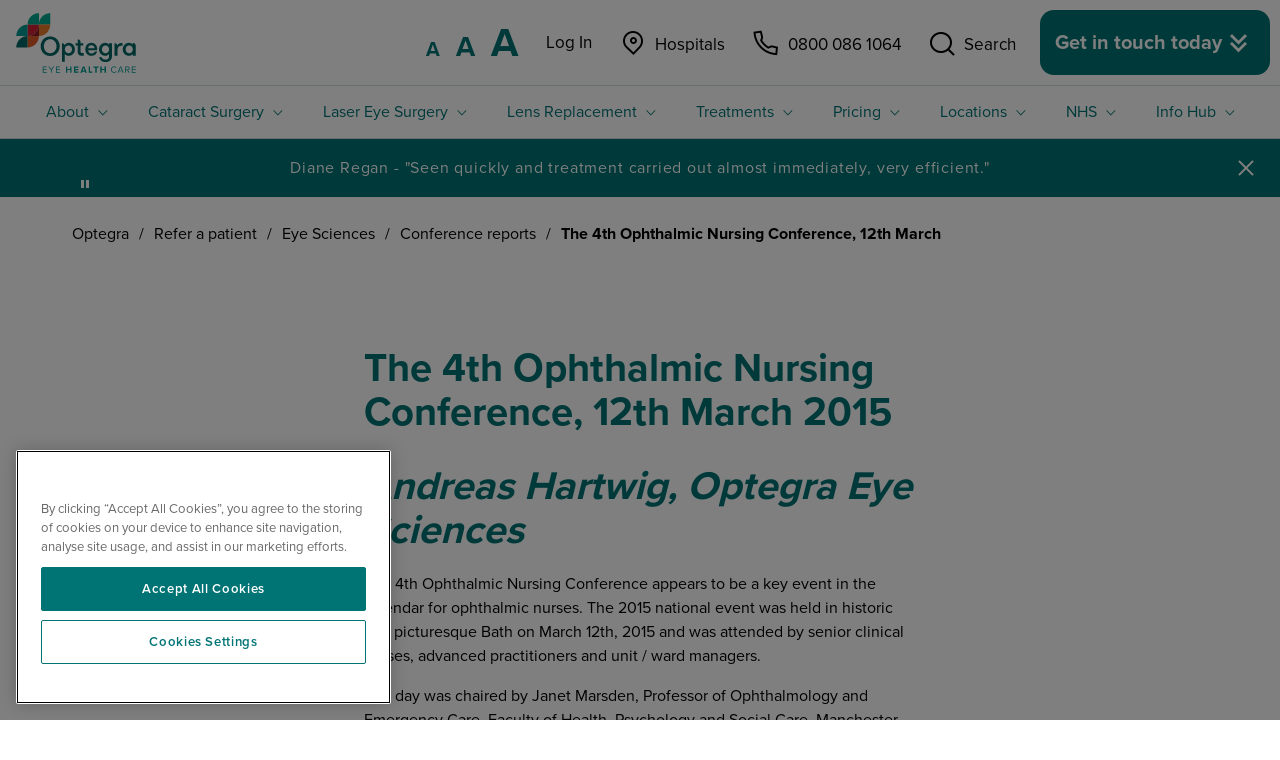

--- FILE ---
content_type: text/html; charset=UTF-8
request_url: https://www.optegra.com/refer-a-patient/eye-sciences/conference-reports/the-4th-ophthalmic-nursing-conference-12th-march/
body_size: 24838
content:
<!doctype html>
<html lang="en-GB">
<head>

<!-- Pre load Banner Images -->
	
	<!-- Google Tag Manager -->
	<script>(function(w,d,s,l,i){w[l]=w[l]||[];w[l].push({'gtm.start':
	new Date().getTime(),event:'gtm.js'});var f=d.getElementsByTagName(s)[0],
	j=d.createElement(s),dl=l!='dataLayer'?'&l='+l:'';j.async=true;j.src=
	'https://www.googletagmanager.com/gtm.js?id='+i+dl;f.parentNode.insertBefore(j,f);
	})(window,document,'script','dataLayer','GTM-PV7XRJ3');</script>
	<!-- End Google Tag Manager -->
	<meta charset="utf-8">
	<meta http-equiv="X-UA-Compatible" content="IE=edge">
	<meta name="viewport" content="width=device-width, height=device-height, initial-scale=1.0">
	<title>The 4th Ophthalmic Nursing Conference, 12th March - Optegra</title>
<style id="rocket-critical-css">@font-face{font-family:"proxima-nova";src:url("https://use.typekit.net/af/949f99/00000000000000003b9b3068/27/l?primer=7fa3915bdafdf03041871920a205bef951d72bf64dd4c4460fb992e3ecc3a862&fvd=n7&v=3") format("woff2"),url("https://use.typekit.net/af/949f99/00000000000000003b9b3068/27/d?primer=7fa3915bdafdf03041871920a205bef951d72bf64dd4c4460fb992e3ecc3a862&fvd=n7&v=3") format("woff"),url("https://use.typekit.net/af/949f99/00000000000000003b9b3068/27/a?primer=7fa3915bdafdf03041871920a205bef951d72bf64dd4c4460fb992e3ecc3a862&fvd=n7&v=3") format("opentype");font-display:swap;font-style:normal;font-weight:700;font-stretch:normal}@font-face{font-family:"proxima-nova";src:url("https://use.typekit.net/af/d82519/00000000000000003b9b306a/27/l?primer=7fa3915bdafdf03041871920a205bef951d72bf64dd4c4460fb992e3ecc3a862&fvd=n8&v=3") format("woff2"),url("https://use.typekit.net/af/d82519/00000000000000003b9b306a/27/d?primer=7fa3915bdafdf03041871920a205bef951d72bf64dd4c4460fb992e3ecc3a862&fvd=n8&v=3") format("woff"),url("https://use.typekit.net/af/d82519/00000000000000003b9b306a/27/a?primer=7fa3915bdafdf03041871920a205bef951d72bf64dd4c4460fb992e3ecc3a862&fvd=n8&v=3") format("opentype");font-display:swap;font-style:normal;font-weight:800;font-stretch:normal}@font-face{font-family:"proxima-nova";src:url("https://use.typekit.net/af/576d53/00000000000000003b9b3066/27/l?primer=7fa3915bdafdf03041871920a205bef951d72bf64dd4c4460fb992e3ecc3a862&fvd=n6&v=3") format("woff2"),url("https://use.typekit.net/af/576d53/00000000000000003b9b3066/27/d?primer=7fa3915bdafdf03041871920a205bef951d72bf64dd4c4460fb992e3ecc3a862&fvd=n6&v=3") format("woff"),url("https://use.typekit.net/af/576d53/00000000000000003b9b3066/27/a?primer=7fa3915bdafdf03041871920a205bef951d72bf64dd4c4460fb992e3ecc3a862&fvd=n6&v=3") format("opentype");font-display:swap;font-style:normal;font-weight:600;font-stretch:normal}@font-face{font-family:"proxima-nova";src:url("https://use.typekit.net/af/705e94/00000000000000003b9b3062/27/l?primer=7fa3915bdafdf03041871920a205bef951d72bf64dd4c4460fb992e3ecc3a862&fvd=n4&v=3") format("woff2"),url("https://use.typekit.net/af/705e94/00000000000000003b9b3062/27/d?primer=7fa3915bdafdf03041871920a205bef951d72bf64dd4c4460fb992e3ecc3a862&fvd=n4&v=3") format("woff"),url("https://use.typekit.net/af/705e94/00000000000000003b9b3062/27/a?primer=7fa3915bdafdf03041871920a205bef951d72bf64dd4c4460fb992e3ecc3a862&fvd=n4&v=3") format("opentype");font-display:swap;font-style:normal;font-weight:400;font-stretch:normal}@font-face{font-family:"proxima-nova";src:url("https://use.typekit.net/af/6e816b/00000000000000003b9b3064/27/l?primer=7fa3915bdafdf03041871920a205bef951d72bf64dd4c4460fb992e3ecc3a862&fvd=n5&v=3") format("woff2"),url("https://use.typekit.net/af/6e816b/00000000000000003b9b3064/27/d?primer=7fa3915bdafdf03041871920a205bef951d72bf64dd4c4460fb992e3ecc3a862&fvd=n5&v=3") format("woff"),url("https://use.typekit.net/af/6e816b/00000000000000003b9b3064/27/a?primer=7fa3915bdafdf03041871920a205bef951d72bf64dd4c4460fb992e3ecc3a862&fvd=n5&v=3") format("opentype");font-display:swap;font-style:normal;font-weight:500;font-stretch:normal}.tns-outer{padding:0!important}.tns-slider>.tns-item{-webkit-box-sizing:border-box;-moz-box-sizing:border-box;box-sizing:border-box}.tns-horizontal.tns-subpixel{white-space:nowrap}.tns-horizontal.tns-subpixel>.tns-item{display:inline-block;vertical-align:top;white-space:normal}.tns-ovh{overflow:hidden}.tns-visually-hidden{position:absolute;left:-10000em}*,::after,::before{box-sizing:border-box}html{font-family:sans-serif;line-height:1.15;-webkit-text-size-adjust:100%}article,aside,figure,header,main,nav,section{display:block}body{margin:0;font-family:proxima-nova,sans-serif;font-size:1rem;font-weight:400;line-height:1.5;color:#000;text-align:left;background-color:#fff}h1,h2,h3,h4,h6{margin-top:0;margin-bottom:.5rem}p{margin-top:0;margin-bottom:1rem}ul{margin-top:0;margin-bottom:1rem}ul ul{margin-bottom:0}strong{font-weight:bolder}small{font-size:80%}a{color:#007374;text-decoration:none;background-color:transparent}figure{margin:0 0 1rem}img{vertical-align:middle;border-style:none}svg{overflow:hidden;vertical-align:middle}label{display:inline-block;margin-bottom:.5rem}button{border-radius:0}button,input{margin:0;font-family:inherit;font-size:inherit;line-height:inherit}button,input{overflow:visible}button{text-transform:none}[type=button],[type=submit],button{-webkit-appearance:button}[type=button]::-moz-focus-inner,[type=submit]::-moz-focus-inner,button::-moz-focus-inner{padding:0;border-style:none}input[type=checkbox]{box-sizing:border-box;padding:0}[type=search]{outline-offset:-2px;-webkit-appearance:none}[type=search]::-webkit-search-decoration{-webkit-appearance:none}::-webkit-file-upload-button{font:inherit;-webkit-appearance:button}html{box-sizing:border-box;-ms-overflow-style:scrollbar}*,::after,::before{box-sizing:inherit}.container-fluid{width:100%;padding-right:1rem;padding-left:1rem;margin-right:auto;margin-left:auto}.row{display:flex;flex-wrap:wrap;margin-right:-1rem;margin-left:-1rem}.col-12,.col-lg-6,.col-md-6,.col-md-8,.col-sm-10{position:relative;width:100%;padding-right:1rem;padding-left:1rem}.col-12{flex:0 0 100%;max-width:100%}@media (min-width:576px){.col-sm-10{flex:0 0 83.33333%;max-width:83.33333%}}@media (min-width:768px){.col-md-6{flex:0 0 50%;max-width:50%}.col-md-8{flex:0 0 66.66667%;max-width:66.66667%}}@media (min-width:992px){.col-lg-6{flex:0 0 50%;max-width:50%}}.d-none{display:none!important}.d-block{display:block!important}.d-flex{display:flex!important}@media (min-width:768px){.d-md-block{display:block!important}}@media (min-width:992px){.d-lg-none{display:none!important}.d-lg-inline{display:inline!important}.d-lg-block{display:block!important}}.justify-content-center{justify-content:center!important}.align-items-center{align-items:center!important}.mb-0{margin-bottom:0!important}.mt-3{margin-top:1rem!important}.btn{display:inline-block;font-weight:700;color:#000;text-align:center;vertical-align:middle;background-color:transparent;border:1px solid transparent;padding:1rem 3.5rem;font-size:1rem;line-height:1;border-radius:26px}.btn:disabled{opacity:.65}.btn-primary{color:#fff;background-color:#ee5d22;border-color:#ee5d22}.btn-link{font-weight:400;color:#007374;text-decoration:none}.btn-link:disabled{color:#6c757d}.btn-lg{padding:1.7rem 2.2rem;font-size:1.25rem;line-height:1.618;border-radius:14px}.form-control{display:block;width:100%;height:50px;padding:.375rem 1rem;font-size:1rem;font-weight:400;line-height:1.5;color:#000;background-color:#fff;background-clip:padding-box;border:1px solid rgba(0,0,0,.15);border-radius:1px}.form-control::-ms-expand{background-color:transparent;border:0}.form-control::-moz-placeholder{color:#959595;opacity:1}.form-control:-ms-input-placeholder{color:#959595;opacity:1}.form-inline{display:flex;flex-flow:row wrap;align-items:center}@media (min-width:576px){.form-inline label{display:flex;align-items:center;justify-content:center;margin-bottom:0}.form-inline .form-control{display:inline-block;width:auto;vertical-align:middle}.form-inline .input-group{width:auto}}.img-fluid{max-width:100%;height:auto}.input-group{position:relative;display:flex;flex-wrap:wrap;align-items:stretch;width:100%}.input-group>.form-control{position:relative;flex:1 1 auto;width:1%;min-width:0;margin-bottom:0}.input-group>.form-control:not(:first-child){border-top-left-radius:0;border-bottom-left-radius:0}.d-none{display:none!important}.d-block{display:block!important}.d-flex{display:flex!important}@media (min-width:768px){.d-md-block{display:block!important}}@media (min-width:992px){.d-lg-none{display:none!important}.d-lg-inline{display:inline!important}.d-lg-block{display:block!important}}.justify-content-center{justify-content:center!important}.align-items-center{align-items:center!important}.sr-only{position:absolute;width:1px;height:1px;padding:0;margin:-1px;overflow:hidden;clip:rect(0,0,0,0);white-space:nowrap;border:0}.mb-0{margin-bottom:0!important}.mt-3{margin-top:1rem!important}.fade:not(.show){opacity:0}.modal{position:fixed;top:0;left:0;z-index:1050;display:none;width:100%;height:100%;overflow:hidden;outline:0}.modal-dialog{position:relative;width:auto;margin:.5rem}.modal.fade .modal-dialog{transform:translate(0,-50px)}.modal-dialog-centered{display:flex;align-items:center;min-height:calc(100% - 1rem)}.modal-dialog-centered::before{display:block;height:calc(100vh - 1rem);height:-webkit-min-content;height:-moz-min-content;height:min-content;content:""}.modal-content{position:relative;display:flex;flex-direction:column;width:100%;background-color:#fff;background-clip:padding-box;border:1px solid rgba(0,0,0,.2);border-radius:1px;outline:0}.modal-header{display:flex;align-items:flex-start;justify-content:space-between;padding:2rem 2rem;border-bottom:0 solid #d2dcdd;border-top-left-radius:0;border-top-right-radius:0}.modal-header .close{padding:2rem 2rem;margin:-2rem -2rem -2rem auto}.modal-body{position:relative;flex:1 1 auto;padding:2rem}@media (min-width:576px){.modal-dialog{max-width:550px;margin:1.75rem auto}.modal-dialog-centered{min-height:calc(100% - 3.5rem)}.modal-dialog-centered::before{height:calc(100vh - 3.5rem);height:-webkit-min-content;height:-moz-min-content;height:min-content}}.close{float:right;font-size:.8125rem;font-weight:400;line-height:1;color:#ee5d22;text-shadow:0 1px 0 #fff;opacity:.5}button.close{padding:0;background-color:transparent;border:0}html{height:100%}body{-moz-osx-font-smoothing:grayscale;-webkit-font-smoothing:antialiased;min-height:100%}.container-fluid{max-width:1200px;padding-left:1.5rem;padding-right:1.5rem}@media (min-width:992px){.container-fluid{padding-left:2rem;padding-right:2rem}}.b-curved-border{padding-bottom:60px;padding-top:60px;margin:1.875rem 0;overflow:hidden;position:relative}@media (min-width:768px){.b-curved-border{padding-bottom:100px;padding-top:100px}}.b-curved-border::before{background-color:inherit;border-bottom-left-radius:50% 5%;border-bottom-right-radius:50% 5%;border-top-left-radius:50% 5%;border-top-right-radius:50% 5%;bottom:0;content:'';display:block;left:-5%;position:absolute;right:-5%;top:0}.b-curved-border--both::before{border-bottom:1px solid #d8d8d8;border-top:1px solid #d8d8d8}@font-face{font-family:optegra-icons;src:url(https://www.optegra.com/wp-content/themes/optegra/assets/icons/optegra-icons.eot);src:url(https://www.optegra.com/wp-content/themes/optegra/assets/icons/optegra-icons.eot?#iefix) format("embedded-opentype"),url(https://www.optegra.com/wp-content/themes/optegra/assets/icons/optegra-icons.woff) format("woff"),url(https://www.optegra.com/wp-content/themes/optegra/assets/icons/optegra-icons.ttf) format("truetype"),url(https://www.optegra.com/wp-content/themes/optegra/assets/icons/optegra-icons.svg) format("svg");font-display:swap}.icon{font-family:optegra-icons,sans-serif;font-size:1rem;font-style:normal;font-weight:400;text-decoration:none;font-display:swap;display:inline-block}.icon-calendar::before{content:'\e900'}.icon-chevron-l::before{content:"\e904"}.icon-chevron-r::before{content:"\e905"}.icon-close::before{content:"\e907"}.icon-location::before{content:"\e90b"}.icon-phone::before{content:"\e90c"}.icon-search::before{content:"\e913"}.btn .icon,button .icon{font-size:.875rem;margin:0 .3125rem;position:relative;top:1px}.btn-link{border-width:0;padding:0}.btn-close{-webkit-appearance:none;-moz-appearance:none;appearance:none;background:0 0;border:0;margin:0;padding:0;display:inline-block;font-size:0;height:1.25rem;position:relative;width:1.25rem}.btn-close::after,.btn-close::before{content:'';display:block;height:2px;position:relative;width:inherit}.btn-close::before{top:1px;transform:rotate(45deg)}.btn-close::after{bottom:1px;transform:rotate(-45deg)}.btn-close--white::after,.btn-close--white::before{background-color:#fff}.btn-disabled{opacity:.5}.btn-not-rounded{border-radius:0}.ev{-webkit-backface-visibility:hidden;backface-visibility:hidden;opacity:0;transform:translateY(20px)}.ev--entered{opacity:1;transform:translateY(0)}input[type=search]::-webkit-search-cancel-button,input[type=search]::-webkit-search-decoration,input[type=search]::-webkit-search-results-button,input[type=search]::-webkit-search-results-decoration{display:none}label{font-weight:600}.form-inline{flex-wrap:nowrap}.form-inline .input-group:not(:last-child){margin-right:.625rem}@media (max-width:767.98px){.form-inline .input-group{width:100%}}@media (min-width:768px){.form-inline .input-group{flex:1}}.input-group{margin-bottom:1rem}.form-control--minimalist{border-left:0;border-right:0;border-top:0}.input-group+.btn{margin-top:1rem}.screen-reader-text{position:absolute;width:1px;height:1px;padding:0;margin:-1px;overflow:hidden;clip:rect(0,0,0,0);white-space:nowrap;border:0}.img-roundel{border-radius:50%}.link-list{list-style:none;margin:0;padding:0}.link-list li:not(:last-child){margin-bottom:.3125rem}.link-list a{color:#ee5d22}.close{opacity:1}.close .icon{font-size:150%;position:relative;top:-2px;vertical-align:middle}.modal--message{text-align:center}.modal--message .modal-body{padding-bottom:4rem}.modal--message .modal-body p{margin-left:auto;margin-right:auto;max-width:22.5rem}.tns-nav{display:flex;flex-direction:row;flex-wrap:wrap;justify-content:center;padding-top:1.25rem;width:100%}.tns-nav button{-webkit-appearance:none;-moz-appearance:none;appearance:none;background:0 0;border:0;display:block;height:1.5rem;padding:0;width:1.5rem}.tns-nav button::before{background-color:#d8d8d8;border-radius:50%;content:'';display:block;height:.625rem;margin:.4375rem;width:.625rem}.tns-nav button.tns-nav-active::before{background-color:#007374}.tns-custom-controls{display:none}@media (min-width:768px){.tns-custom-controls{display:block}}.tns-custom-controls__next,.tns-custom-controls__prev{align-items:center;background:0 0;border:0;display:flex;flex-direction:column;height:2rem;justify-content:center;margin-top:-1rem;opacity:.4;padding:0;position:absolute;top:50%;width:2rem}.tns-custom-controls__next span,.tns-custom-controls__prev span{color:#007374;font-size:1.5rem;margin:0}.tns-custom-controls__prev{left:-1.5rem;transform:translateX(50%)}@media (min-width:992px){.tns-custom-controls__prev{left:-2rem}}.tns-custom-controls__next{right:-1.5rem;transform:translateX(-50%)}@media (min-width:992px){.tns-custom-controls__next{right:-2rem}}h1{font-size:2.5rem;font-weight:700;line-height:1.1;margin-bottom:1.25rem}@media (min-width:768px){h1{font-size:3.4375rem;margin-bottom:1.875rem}}.h2,h2{font-size:1.75rem;font-weight:700;line-height:1.1;margin-bottom:1.25rem}@media (min-width:768px){.h2,h2{font-size:2.5rem}}h3{font-size:1.5rem;font-weight:700;line-height:1.25;margin-bottom:1rem}@media (min-width:768px){h3{font-size:2rem}}h4{font-size:1.125rem;font-weight:700;line-height:1.25;margin-bottom:1rem}@media (min-width:768px){h4{font-size:1.5rem}}h6{font-size:.875rem;font-weight:700;line-height:1.5;margin-bottom:1rem}@media (min-width:768px){h6{font-size:1.0625rem}}.p-lg{font-size:1.0625rem;margin-bottom:1.5rem}.footer .sticky-call-back-cta{position:fixed;bottom:0;left:0;right:0;z-index:1}.footer .sticky-call-back-cta a{width:100%;border-radius:0}.header{container-type:inline-size;container-name:header-upper;background-color:#fff;position:relative;z-index:999}.header__upper{align-items:center;display:flex;flex-direction:row;flex-wrap:wrap;justify-content:space-between;background-color:#fff}.header__upper .logo-parent{display:flex;align-items:center}.header__upper .logo{padding:0;display:block;margin:.625rem 1rem}.header__upper .btn-search{display:block;padding:.8125rem;color:#000}@media screen and (max-width:767px){.header__upper .btn-search{margin:0 15px 0 5px;padding:0}}@media (max-width:360px){.header__upper .btn-search{margin:0 8px 0 4px}}.header__upper .btn-search .icon{margin:0;font-size:1.0625rem;line-height:1.5}@media only screen and (max-width:1210px){.header__upper .btn-search .icon{font-size:1rem}}@media (max-width:991.98px){.header__upper .btn-search .icon{text-indent:-999999px;overflow:hidden}}@media screen and (max-width:767px){.header__upper .btn-search .icon{color:#007374}}.header__upper .btn-search .icon::before{font-size:150%;margin-right:.3125rem;vertical-align:sub}@media (max-width:991.98px){.header__upper .btn-search .icon::before{margin-right:0;float:left;text-indent:0}}.header__upper .btn-search:not(.btn-active) .icon-close{display:none}.header__lower{border-bottom:1px solid #d2dcdd;border-top:1px solid #d2dcdd;background-color:#fff}@media (max-width:991.98px){.header__lower{border-bottom:none}}.header__lower .menu{list-style:none;margin:0;padding:0}.header__lower .menu li:not(.menu-item-wide){position:relative}.header__lower .menu li.menu-item-has-children .sub-menu--l0 .menu-has-sub-childrens{display:block!important}.header__lower .menu li.menu-item-has-children .sub-menu--l0 .menu-has-sub-childrens:last-child .sub-menu--l1{padding:4px 12px 0}.header__lower .menu li.menu-item-has-children .sub-menu--l0 .menu-has-sub-childrens>.sub-menu--l1{display:block!important;padding:4px 12px 10px}.header__lower .menu li.menu-item-has-children .sub-menu--l0 .menu-column-first>.menu-has-sub-childrens>a,.header__lower .menu li.menu-item-has-children .sub-menu--l0 .menu-column-second>.menu-has-sub-childrens>a,.header__lower .menu li.menu-item-has-children .sub-menu--l0>.menu-has-sub-childrens>a{font-weight:700;padding-top:0}.header__lower .menu--tl{display:flex;flex-direction:row;justify-content:center;overflow:auto;position:relative;white-space:nowrap}@media (min-width:992px){.header__lower .menu--tl{flex-wrap:wrap}}@media (max-width:991.98px){.header__lower .menu--tl{display:none!important}}.header__lower .menu--tl>li>a{font-size:1rem;display:block;padding:.875rem 1.25rem}@media (min-width:992px) and (max-width:1199.98px){.header__lower .menu--tl>li>a{padding:1.0625rem .875rem 1rem}}@media only screen and (max-width:1100px){.header__lower .menu--tl>li>a{font-size:.9375rem}}@media only screen and (max-width:1050px){.header__lower .menu--tl>li>a{font-size:.875rem}}.header__lower .sub-menu{background-color:#f9f9f9;list-style:none;margin:0;padding:1.25rem}@media (max-width:991.98px){.header__lower .sub-menu{display:none!important}}.header__lower .sub-menu--l0{display:none;left:0;position:absolute;width:18.75rem;box-shadow:0 12px 15px -2px rgba(0,0,0,.15);z-index:999999999}.header__lower .sub-menu--l0 a{display:block;padding:.3125rem 0 .3125rem 0;word-break:break-word;white-space:normal}.header__tools{align-items:center;display:flex;flex-direction:row;flex-wrap:wrap;position:relative;width:100%}.header__quick-menu{align-items:center;display:flex;flex-direction:row;flex-wrap:wrap;list-style:none;margin:0;padding:0}.header__quick-menu .menu-item .btn-primary{width:200px;padding:20px 15px;margin-left:2px;display:flex;align-items:center}@media only screen and (max-width:1210px){.header__quick-menu .menu-item .btn-primary{width:170px}}.header__quick-menu .menu-item .btn-primary .icon{margin-right:10px}.header__quick-menu .menu-item .btn-call-back{background-color:#007374;border-color:#007374;padding:.9375rem .9375rem}.header__quick-menu .menu-item .btn-call-back span.icon{font-size:2rem;margin:0}.header__quick-menu .menu-item .btn-call-back span:not(.icon){margin-left:.75rem;text-align:left;text-decoration:underline;text-decoration-thickness:1px;-webkit-text-decoration-style:solid;text-decoration-style:solid;-webkit-text-decoration-color:transparent;text-decoration-color:transparent;text-underline-offset:4px}@media screen and (min-width:1200px){.header__quick-menu .menu-item .btn-call-back span:not(.icon){margin-left:1.5rem}}.header__quick-menu a{font-size:1.0625rem;display:block}@media only screen and (max-width:1210px){.header__quick-menu a{font-size:1rem}}.header__quick-menu a .icon{font-size:150%;margin-right:.3125rem;position:relative;top:-10%;vertical-align:sub}@media (max-width:360px){.header__quick-menu a .icon{margin-right:0}}.header__toggle{-webkit-appearance:none;-moz-appearance:none;appearance:none;background:0 0;border:0;margin:0;padding:0;display:flex;flex-direction:column;flex-wrap:wrap;height:1.875rem;justify-content:center;margin:0 1rem 0 .5rem;padding:.3125rem;width:1.875rem}.header__toggle span{background:#007374;border-radius:2px;display:block;height:2px;margin:2px 0;position:relative;width:20px}.header .zeno_font_resizer_container{background-color:#fff;margin-right:.938rem}@media (min-width:992px){.header .zeno_font_resizer_container{margin-right:.5rem}}.header .zeno_font_resizer_container p{margin-bottom:0}.header .zeno_font_resizer_container .zeno_font_resizer_add,.header .zeno_font_resizer_container .zeno_font_resizer_minus,.header .zeno_font_resizer_container .zeno_font_resizer_reset{display:inline-block;line-height:1;padding:.313rem .375rem}@media (min-width:992px){.header .zeno_font_resizer_container .zeno_font_resizer_add,.header .zeno_font_resizer_container .zeno_font_resizer_minus,.header .zeno_font_resizer_container .zeno_font_resizer_reset{translate:0 -1px}}.header .zeno_font_resizer_container .zeno_font_resizer_add{font-size:1.875rem!important}@media screen and (min-width:450px){.header .zeno_font_resizer_container .zeno_font_resizer_add{font-size:2.5rem!important}}.header .zeno_font_resizer_container .zeno_font_resizer_minus{font-size:1.125rem!important}@media screen and (min-width:450px){.header .zeno_font_resizer_container .zeno_font_resizer_minus{font-size:1.25rem!important}}.header .zeno_font_resizer_container .zeno_font_resizer_reset{font-size:1.5rem!important}@media screen and (min-width:450px){.header .zeno_font_resizer_container .zeno_font_resizer_reset{font-size:1.75rem!important}}.header .zeno-desk{display:none}@media screen and (min-width:450px){.header .zeno-desk{display:block}}.header .zeno-mob{display:flex;justify-content:flex-end;margin-top:-.625rem;width:100%}@media screen and (min-width:450px){.header .zeno-mob{display:none}}@media screen and (max-width:767px){body:not(.nhs-page) .tel-link{margin-right:15px}}@media (max-width:360px){body:not(.nhs-page) .tel-link{margin-right:10px}}@media only screen and (max-width:991px){body:not(.nhs-page) .tel-link .phone-number{display:inline-block!important;position:absolute;z-index:-99999;right:0}}@media (min-width:768px){.header__quick-menu .btn-search,.header__quick-menu a:not(.btn){color:#000;padding:.875rem}.header__quick-menu .btn{margin-left:1.25rem}.header__quick-menu .searchIcon .btn{margin-left:0}}@media (min-width:992px){.header__lower .menu--tl{justify-content:center;overflow:visible}.header__lower .menu--tl>.menu-item-has-children>a::after{font-family:optegra-icons,sans-serif;font-size:1rem;font-style:normal;font-weight:400;text-decoration:none;font-display:swap;content:"\e903";font-size:60%;margin-left:.3125rem}}@media only screen and (max-width:995px){.header__quick-menu .btn{margin-left:0}.header__quick-menu .btn-lg{padding:1.7rem 1rem}}@media only screen and (max-width:767px){.header__toggle{margin:0 1rem 0 .25rem}}.header__lower .sub-menu--l0{max-height:calc(100vh - 200px);overflow-y:auto}.header__lower .menu-two-column .sub-menu--l0{width:37.375rem}@media (max-width:1149px){.header__lower .menu-two-column .sub-menu--l0{width:31.125rem}}.header__lower .menu-two-column .menu-has-sub-childrens:not(:first-child){border-top:1px solid rgba(0,115,116,.2);margin-top:.25rem;padding-top:1.1875rem}.header__lower .menu-column-first,.header__lower .menu-column-second{width:50%}.header__lower .menu-column-first{border-right:1px solid rgba(0,115,116,.2);margin-right:1.25rem;padding-right:1.25rem}@media (min-width:992px){.header__lower .menu.menu--tl>.menu-item:nth-child(n+5) .sub-menu--l0{left:unset;right:0}}.main{overflow:hidden;position:relative}.main .breadcrumb{position:absolute;z-index:10;margin-top:25px;width:100%;left:0;right:0}@media screen and (max-width:767px){.main .breadcrumb{display:none}}.main .breadcrumb .breadcrumbs{margin:0;padding:0;display:flex}.main .breadcrumb .breadcrumbs li{list-style-type:none;margin-right:10px;color:#fff}.main .breadcrumb .breadcrumbs li a{color:#fff}.main .breadcrumb.black-text{position:relative}.main .breadcrumb.black-text .breadcrumbs li{color:#000}.main .breadcrumb.black-text .breadcrumbs li a{color:#000}.mobile-navigation{background-color:#fff;bottom:0;left:0;overflow:auto;position:fixed;right:0;top:90px;transform:translateX(100%);z-index:1000}.mobile-navigation__wrap{background-color:#fff;height:100%;width:100%}.mobile-navigation ul{list-style:none;margin:0;padding:0}.mobile-navigation a{display:block;padding-bottom:.75rem;padding-top:.75rem}.mobile-navigation .menu--tl .menu-item{border-top:1px solid #d2dcdd}.mobile-navigation .menu--tl .sub-menu li{border-top:0}.mobile-navigation .menu--tl .menu-item-has-children{position:relative}.mobile-navigation .menu--tl>.menu-item-has-children::after{font-family:optegra-icons,sans-serif;font-size:1rem;font-style:normal;font-weight:400;text-decoration:none;font-display:swap;content:"\e903";font-size:.875rem;display:block;position:absolute;right:1.5rem;top:12px;color:#fff;background-color:#007374;padding:4px 6px 1px;border-radius:50%}.mobile-navigation .menu--tl>li>a{width:-webkit-fit-content;width:-moz-fit-content;width:fit-content;font-size:1.0625rem;padding-left:1.5rem;padding-right:1.5rem}.mobile-navigation .sub-menu{background-color:#e6f8f4;display:none}.mobile-navigation .sub-menu>li:first-child{border-top:1px solid #d2dcdd}.mobile-navigation .sub-menu>li{padding-left:3rem}.mobile-navigation .sub-menu>li>a{font-size:1.0625rem;padding-left:0;padding-right:1.5rem}.mobile-navigation .sub-menu>li:not(:last-child)>a{border-bottom:1px solid #d2dcdd}.mobile-navigation .sub-menu .sub-menu>li:first-child{border-top:0;padding-top:.625rem}.mobile-navigation .sub-menu .sub-menu>li:last-child{padding-bottom:.625rem}.mobile-navigation .sub-menu .sub-menu>li:not(:last-child)>a{border-bottom:0}.mobile-navigation .sub-menu .sub-menu>li{padding-left:0}.mobile-navigation .sub-menu .sub-menu>li>a{padding-bottom:.625rem;padding-top:.625rem}.mobile-navigation .sub-menu .menu-has-sub-childrens{padding-left:0}.mobile-navigation .sub-menu .menu-has-sub-childrens .sub-menu{display:block!important}.mobile-navigation .sub-menu .menu-has-sub-childrens .sub-menu li{padding-top:0;padding-left:3rem;border-top:0}.mobile-navigation .sub-menu .menu-has-sub-childrens .sub-menu li:first-child a{border-top:none}.mobile-navigation .sub-menu .menu-has-sub-childrens .sub-menu li:last-child{padding-bottom:0}.mobile-navigation .sub-menu .menu-has-sub-childrens .sub-menu a{padding-left:.5rem;border-top:1px solid #d2dcdd}.mobile-navigation .sub-menu .menu-has-sub-childrens>a{font-weight:700;padding-left:1.5rem;padding-top:.75rem;border-bottom:1px solid #d2dcdd}.mobile-navigation .sub-menu .menu-has-sub-childrens>a:after{content:none}.mobile-navigation .search-container{position:relative}.mobile-navigation .search-container .form-control{font-size:1.0625rem;border:0;border-radius:0;padding-left:1.5rem;padding-right:1.5rem}.mobile-navigation .search-container .search-btn{-webkit-appearance:none;-moz-appearance:none;appearance:none;background:0 0;border:0;margin:0;padding:0;align-items:center;bottom:0;display:flex;justify-content:center;padding:0 1.5rem;position:absolute;right:0;top:0}.mobile-navigation .search-container .search-btn .icon{font-size:1.0625rem;color:#007374;margin:0}@media (min-width:992px){.mobile-navigation{display:none}}.promo-banner{background-color:#007374;display:none;padding:.875rem 0;position:relative}.promo-banner__text{font-size:.875rem;color:#fff;letter-spacing:.05125rem;line-height:1.25;max-width:90%}.promo-banner__text p:last-child{margin-bottom:0}.promo-banner__text a{color:inherit;font-weight:700}.promo-banner .btn-close{position:absolute;right:1.5rem;top:50%;transform:translateY(-50%)}@media (min-width:768px){.promo-banner{text-align:center}.promo-banner__text{margin-left:auto;margin-right:auto}}@media (min-width:992px){.promo-banner__text{font-size:1.125rem;max-width:none}}.search-overlay{background-color:#fff;bottom:0;display:none;left:0;opacity:0;position:fixed;right:0;top:0;z-index:10}.search-overlay__inner{padding-top:3.75rem}.search-overlay .btn-link .icon{font-size:200%}.search-overlay small{color:#767676}.search-overlay__aside{margin-top:3.75rem;text-align:center}.search-overlay__aside h6{color:#007374}.search-overlay__aside a{font-size:.9375rem}.b-text-image{padding-bottom:30px;padding-top:30px}@media (min-width:768px){.b-text-image{padding-bottom:50px;padding-top:50px}}.b-text-image h1{color:#007374}.b-text-image .container-fluid .col-12>figure{max-width:initial}.b-text-image figure{margin-bottom:1.875rem}@media screen and (max-width:767px){.b-text-image figure{text-align:center}}@media (min-width:768px){.b-text-image figure{margin-bottom:0}}.b-text{padding-bottom:60px;padding-top:60px}@media (min-width:768px){.b-text{padding-bottom:100px;padding-top:100px}}.container-fluid .col-12>figure{margin-top:15px;max-width:200px}</style>
			<!-- begin Convert Experiences code-->
		<script type="text/javascript" src="//cdn-4.convertexperiments.com/js/10049808-100412161.js" data-rocket-defer defer></script>
		<!-- end Convert Experiences code -->
	 	<link rel="pingback" href="https://www.optegra.com/xmlrpc.php">
	<meta name='robots' content='index, follow, max-image-preview:large, max-snippet:-1, max-video-preview:-1' />

	<!-- This site is optimized with the Yoast SEO plugin v26.7 - https://yoast.com/wordpress/plugins/seo/ -->
	<meta name="description" content="Read out our report from the 4th Ophtalmic Nursing Conference." />
	<link rel="canonical" href="https://www.optegra.com/refer-a-patient/eye-sciences/conference-reports/the-4th-ophthalmic-nursing-conference-12th-march/" />
	<meta property="og:locale" content="en_GB" />
	<meta property="og:type" content="article" />
	<meta property="og:title" content="The 4th Ophthalmic Nursing Conference, 12th March - Optegra" />
	<meta property="og:description" content="Read out our report from the 4th Ophtalmic Nursing Conference." />
	<meta property="og:url" content="https://www.optegra.com/refer-a-patient/eye-sciences/conference-reports/the-4th-ophthalmic-nursing-conference-12th-march/" />
	<meta property="og:site_name" content="Optegra" />
	<meta property="article:modified_time" content="2022-10-21T10:22:01+00:00" />
	<meta name="twitter:card" content="summary_large_image" />
	<script type="application/ld+json" class="yoast-schema-graph">{
	    "@context": "https://schema.org",
	    "@graph": [
	        {
	            "@type": "WebPage",
	            "@id": "https://www.optegra.com/refer-a-patient/eye-sciences/conference-reports/the-4th-ophthalmic-nursing-conference-12th-march/",
	            "url": "https://www.optegra.com/refer-a-patient/eye-sciences/conference-reports/the-4th-ophthalmic-nursing-conference-12th-march/",
	            "name": "The 4th Ophthalmic Nursing Conference, 12th March - Optegra",
	            "isPartOf": {
	                "@id": "https://www.optegra.com/#website"
	            },
	            "datePublished": "2019-11-20T11:14:33+00:00",
	            "dateModified": "2022-10-21T10:22:01+00:00",
	            "description": "Read out our report from the 4th Ophtalmic Nursing Conference.",
	            "breadcrumb": {
	                "@id": "https://www.optegra.com/refer-a-patient/eye-sciences/conference-reports/the-4th-ophthalmic-nursing-conference-12th-march/#breadcrumb"
	            },
	            "inLanguage": "en-GB",
	            "potentialAction": [
	                {
	                    "@type": "ReadAction",
	                    "target": [
	                        "https://www.optegra.com/refer-a-patient/eye-sciences/conference-reports/the-4th-ophthalmic-nursing-conference-12th-march/"
	                    ]
	                }
	            ]
	        },
	        {
	            "@type": "BreadcrumbList",
	            "@id": "https://www.optegra.com/refer-a-patient/eye-sciences/conference-reports/the-4th-ophthalmic-nursing-conference-12th-march/#breadcrumb",
	            "itemListElement": [
	                {
	                    "@type": "ListItem",
	                    "position": 1,
	                    "name": "Home",
	                    "item": "https://www.optegra.com/"
	                },
	                {
	                    "@type": "ListItem",
	                    "position": 2,
	                    "name": "Refer a patient",
	                    "item": "https://www.optegra.com/refer-a-patient/"
	                },
	                {
	                    "@type": "ListItem",
	                    "position": 3,
	                    "name": "Eye Sciences",
	                    "item": "https://www.optegra.com/refer-a-patient/eye-sciences/"
	                },
	                {
	                    "@type": "ListItem",
	                    "position": 4,
	                    "name": "Conference reports",
	                    "item": "https://www.optegra.com/refer-a-patient/eye-sciences/conference-reports/"
	                },
	                {
	                    "@type": "ListItem",
	                    "position": 5,
	                    "name": "The 4th Ophthalmic Nursing Conference, 12th March"
	                }
	            ]
	        },
	        {
	            "@type": "WebSite",
	            "@id": "https://www.optegra.com/#website",
	            "url": "https://www.optegra.com/",
	            "name": "Optegra",
	            "description": "Eye Health Care",
	            "potentialAction": [
	                {
	                    "@type": "SearchAction",
	                    "target": {
	                        "@type": "EntryPoint",
	                        "urlTemplate": "https://www.optegra.com/?s={search_term_string}"
	                    },
	                    "query-input": {
	                        "@type": "PropertyValueSpecification",
	                        "valueRequired": true,
	                        "valueName": "search_term_string"
	                    }
	                }
	            ],
	            "inLanguage": "en-GB"
	        }
	    ]
	}</script>
	<!-- / Yoast SEO plugin. -->


<link rel="alternate" title="oEmbed (JSON)" type="application/json+oembed" href="https://www.optegra.com/wp-json/oembed/1.0/embed?url=https%3A%2F%2Fwww.optegra.com%2Frefer-a-patient%2Feye-sciences%2Fconference-reports%2Fthe-4th-ophthalmic-nursing-conference-12th-march%2F" />
<link rel="alternate" title="oEmbed (XML)" type="text/xml+oembed" href="https://www.optegra.com/wp-json/oembed/1.0/embed?url=https%3A%2F%2Fwww.optegra.com%2Frefer-a-patient%2Feye-sciences%2Fconference-reports%2Fthe-4th-ophthalmic-nursing-conference-12th-march%2F&#038;format=xml" />
<style id='wp-img-auto-sizes-contain-inline-css' type='text/css'>
img:is([sizes=auto i],[sizes^="auto," i]){contain-intrinsic-size:3000px 1500px}
/*# sourceURL=wp-img-auto-sizes-contain-inline-css */
</style>
<style id='wp-emoji-styles-inline-css' type='text/css'>

	img.wp-smiley, img.emoji {
		display: inline !important;
		border: none !important;
		box-shadow: none !important;
		height: 1em !important;
		width: 1em !important;
		margin: 0 0.07em !important;
		vertical-align: -0.1em !important;
		background: none !important;
		padding: 0 !important;
	}
/*# sourceURL=wp-emoji-styles-inline-css */
</style>
<style id='classic-theme-styles-inline-css' type='text/css'>
/*! This file is auto-generated */
.wp-block-button__link{color:#fff;background-color:#32373c;border-radius:9999px;box-shadow:none;text-decoration:none;padding:calc(.667em + 2px) calc(1.333em + 2px);font-size:1.125em}.wp-block-file__button{background:#32373c;color:#fff;text-decoration:none}
/*# sourceURL=/wp-includes/css/classic-themes.min.css */
</style>
<link data-minify="1"   rel='preload' as='style' onload='this.rel="stylesheet"' id='optegra-fonts-css' href='https://www.optegra.com/wp-content/cache/min/1/wp-content/themes/optegra/assets/css/optegra-fonts.css?ver=1768904268' type='text/css' media='all' />
<link data-minify="1" rel='preload'  href='https://www.optegra.com/wp-content/cache/min/1/wp-content/themes/optegra/assets/css/optegra.min.css?ver=1768904268' data-rocket-async="style" as="style" onload="this.onload=null;this.rel='stylesheet'" onerror="this.removeAttribute('data-rocket-async')"  type='text/css' media='all' />
<link data-minify="1"   rel='preload' as='style' onload='this.rel="stylesheet"' id='slick-style-css' href='https://www.optegra.com/wp-content/cache/min/1/npm/slick-carousel@1.8.1/slick/slick.css?ver=1768904268' type='text/css' media='all' />
<link data-minify="1"   rel='preload' as='style' onload='this.rel="stylesheet"' id='slick-theme-style-css' href='https://www.optegra.com/wp-content/cache/min/1/npm/slick-carousel@1.8.1/slick/slick-theme.css?ver=1768904268' type='text/css' media='all' />
<style id='rocket-lazyload-inline-css' type='text/css'>
.rll-youtube-player{position:relative;padding-bottom:56.23%;height:0;overflow:hidden;max-width:100%;}.rll-youtube-player:focus-within{outline: 2px solid currentColor;outline-offset: 5px;}.rll-youtube-player iframe{position:absolute;top:0;left:0;width:100%;height:100%;z-index:100;background:0 0}.rll-youtube-player img{bottom:0;display:block;left:0;margin:auto;max-width:100%;width:100%;position:absolute;right:0;top:0;border:none;height:auto;-webkit-transition:.4s all;-moz-transition:.4s all;transition:.4s all}.rll-youtube-player img:hover{-webkit-filter:brightness(75%)}.rll-youtube-player .play{height:100%;width:100%;left:0;top:0;position:absolute;background:url(https://www.optegra.com/wp-content/plugins/rocket-lazy-load/assets/img/youtube.png) no-repeat center;background-color: transparent !important;cursor:pointer;border:none;}
/*# sourceURL=rocket-lazyload-inline-css */
</style>
<script type="text/javascript" src="https://www.optegra.com/wp-content/themes/optegra/assets/js/scripts/jquery-3.6.0.min.js?ver=3.6.0" id="jquery-js" data-rocket-defer defer></script>
<script id="slick-js-js" src="https://www.optegra.com/wp-content/themes/optegra/assets/js/slick.min.js?ver=1.8.1" type="text/javascript" defer></script>
<link rel="https://api.w.org/" href="https://www.optegra.com/wp-json/" /><link rel="alternate" title="JSON" type="application/json" href="https://www.optegra.com/wp-json/wp/v2/pages/14891" /><link rel="EditURI" type="application/rsd+xml" title="RSD" href="https://www.optegra.com/xmlrpc.php?rsd" />
<link rel='shortlink' href='https://www.optegra.com/?p=14891' />

	<style id="zeno-font-resizer" type="text/css">
		p.zeno_font_resizer .screen-reader-text {
			border: 0;
			clip: rect(1px, 1px, 1px, 1px);
			clip-path: inset(50%);
			height: 1px;
			margin: -1px;
			overflow: hidden;
			padding: 0;
			position: absolute;
			width: 1px;
			word-wrap: normal !important;
		}
	</style>
	<link rel="icon" href="https://www.optegra.com/wp-content/uploads/2019/11/cropped-favicon-32x32.png" sizes="32x32" />
<link rel="icon" href="https://www.optegra.com/wp-content/uploads/2019/11/cropped-favicon-192x192.png" sizes="192x192" />
<link rel="apple-touch-icon" href="https://www.optegra.com/wp-content/uploads/2019/11/cropped-favicon-180x180.png" />
<meta name="msapplication-TileImage" content="https://www.optegra.com/wp-content/uploads/2019/11/cropped-favicon-270x270.png" />
<noscript><style id="rocket-lazyload-nojs-css">.rll-youtube-player, [data-lazy-src]{display:none !important;}</style></noscript><script>
/*! loadCSS rel=preload polyfill. [c]2017 Filament Group, Inc. MIT License */
(function(w){"use strict";if(!w.loadCSS){w.loadCSS=function(){}}
var rp=loadCSS.relpreload={};rp.support=(function(){var ret;try{ret=w.document.createElement("link").relList.supports("preload")}catch(e){ret=!1}
return function(){return ret}})();rp.bindMediaToggle=function(link){var finalMedia=link.media||"all";function enableStylesheet(){link.media=finalMedia}
if(link.addEventListener){link.addEventListener("load",enableStylesheet)}else if(link.attachEvent){link.attachEvent("onload",enableStylesheet)}
setTimeout(function(){link.rel="stylesheet";link.media="only x"});setTimeout(enableStylesheet,3000)};rp.poly=function(){if(rp.support()){return}
var links=w.document.getElementsByTagName("link");for(var i=0;i<links.length;i++){var link=links[i];if(link.rel==="preload"&&link.getAttribute("as")==="style"&&!link.getAttribute("data-loadcss")){link.setAttribute("data-loadcss",!0);rp.bindMediaToggle(link)}}};if(!rp.support()){rp.poly();var run=w.setInterval(rp.poly,500);if(w.addEventListener){w.addEventListener("load",function(){rp.poly();w.clearInterval(run)})}else if(w.attachEvent){w.attachEvent("onload",function(){rp.poly();w.clearInterval(run)})}}
if(typeof exports!=="undefined"){exports.loadCSS=loadCSS}
else{w.loadCSS=loadCSS}}(typeof global!=="undefined"?global:this))
</script>				
	<noscript>
	<style>
		.ev, .ev * {
			opacity: 1 !important;
			transform: none !important;
		}
	</style>
</noscript>

<script async src="https://www.googletagmanager.com/gtag/js?id=UA-10181432-1"></script>
<script>
	window.dataLayer = window.dataLayer || [];
	function gtag(){dataLayer.push(arguments);}
	gtag('js', new Date());

	gtag('config', 'UA-10181432-1');
</script>
	<script type="text/javascript" async defer>window.addEventListener('DOMContentLoaded', function() {
	(function() {
		var a = setInterval(function() {
			if (typeof window.jQuery === 'undefined') {
				return;
			}
			clearInterval(a);

			if ($('#doctifyWidget').length > 0) {
				$('body').addClass('ab-001');

				var count = 0;
				$('body').on('click', 'a, button', function() {
					if ($(this).text().toLowerCase().indexOf('book consultation') >= 0 ||
					$(this).text().toLowerCase().indexOf('book a consultation')) {
						count++;
						if (count == 1) { // only need to start this running once
							setTimeout(function() { // have a slight delay so it has time to open and scroll the page down before we lock the page scroll temporarily (to avoid the automatic scroll when triggering the calendar load button)
								var checkForWidgetContent = setInterval(function() {
									var widgetContent = $('#doctifyWidget #booking-widget');
									if (widgetContent.length > 0) {

										// Trigger load calendar functionality
										var calendarLoading = false;
										var calendarLoadBtn = widgetContent.find('button[class*="index_BookingCalendarShowMore"');
										if (calendarLoadBtn.length > 0) {
											var currentScrollPosition = $(window).scrollTop();
											calendarLoadBtn.trigger('click');

											$('body').addClass('mod-no-scroll');
											$('html, body').animate({
												scrollTop: currentScrollPosition
											}, '0');

											var spinner = '<div class="styles_Loader__QBleb ab-calendar-loading--indicator" style="border-color: rgb(57, 202, 180) rgb(243, 243, 243) rgb(243, 243, 243);"></div>';
											widgetContent.find('div[class*="index_BookingCalendarColumnsWrapper"]').addClass('ab-calendar-loading');

											if ($('.ab-calendar-loading--indicator').length < 1) {
												widgetContent.find('div[class*="index_BookingCalendarColumnsWrapper"]').append(spinner);
												setTimeout(function() {
													$('body').removeClass('mod-no-scroll'); // fallback so user can scroll page again if calendar is taking a while to load in
												}, 5000);
											}
										} else {
											// If we have our loading class, this must be first instance of this running - let's scroll to top of calendar view to reset it (mainly just an issue on iOS)
											if (widgetContent.find('div[class*="index_BookingCalendarColumnsWrapper"]').hasClass('ab-calendar-loading')) {
												widgetContent.find('div[class*="index_BookingCalendarSlotsWrapper"]').animate({
													scrollTop: 0
												}, '50');
											}

											widgetContent.find('div[class*="index_BookingCalendarColumnsWrapper"]').removeClass('ab-calendar-loading');
											widgetContent.find('div[class*="index_BookingCalendarColumnsWrapper"] .ab-calendar-loading--indicator').remove();
											$('body').removeClass('mod-no-scroll');
										}

										// Change 2nd step title
										var widgetFormTitles = widgetContent.find('div[class*="form_FormContainerWrapper"] h3');
										if (widgetFormTitles.length > 0) {
											widgetFormTitles.each(function() {
												if ($(this).text().indexOf('Booking completion') >= 0) {
													$(this).text('Complete your booking');
												}
											});
										}

										// Add text to field label
										var inputLabels = widgetContent.find('div[class*="form_FormContainerWrapper"] label[class*="form_FormControlFieldLabel"]');
										if (inputLabels.length > 0) {
											inputLabels.each(function() {
												if ($(this).text().indexOf('Reason for visit') >= 0 && $(this).text().indexOf('(optional)') < 0) {
													$(this).text($(this).text() + ' (optional)');
												}
											});
										}
									}
								}, 500);
							}, 1000);
						}
					}
				});
			}
		}, 100);
	})();
});</script>

		<link data-minify="1" rel="preload" href="https://www.optegra.com/wp-content/cache/min/1/wp-content/themes/optegra/assets/css/datepicker.material.css?ver=1768904268" data-rocket-async="style" as="style" onload="this.onload=null;this.rel='stylesheet'" onerror="this.removeAttribute('data-rocket-async')" >
	
	
	<!-- TrustBox script -->
	<script type="text/javascript" src="//widget.trustpilot.com/bootstrap/v5/tp.widget.bootstrap.min.js" async></script>
	<!-- End TrustBox script -->

<style id='global-styles-inline-css' type='text/css'>
:root{--wp--preset--aspect-ratio--square: 1;--wp--preset--aspect-ratio--4-3: 4/3;--wp--preset--aspect-ratio--3-4: 3/4;--wp--preset--aspect-ratio--3-2: 3/2;--wp--preset--aspect-ratio--2-3: 2/3;--wp--preset--aspect-ratio--16-9: 16/9;--wp--preset--aspect-ratio--9-16: 9/16;--wp--preset--color--black: #000000;--wp--preset--color--cyan-bluish-gray: #abb8c3;--wp--preset--color--white: #ffffff;--wp--preset--color--pale-pink: #f78da7;--wp--preset--color--vivid-red: #cf2e2e;--wp--preset--color--luminous-vivid-orange: #ff6900;--wp--preset--color--luminous-vivid-amber: #fcb900;--wp--preset--color--light-green-cyan: #7bdcb5;--wp--preset--color--vivid-green-cyan: #00d084;--wp--preset--color--pale-cyan-blue: #8ed1fc;--wp--preset--color--vivid-cyan-blue: #0693e3;--wp--preset--color--vivid-purple: #9b51e0;--wp--preset--gradient--vivid-cyan-blue-to-vivid-purple: linear-gradient(135deg,rgb(6,147,227) 0%,rgb(155,81,224) 100%);--wp--preset--gradient--light-green-cyan-to-vivid-green-cyan: linear-gradient(135deg,rgb(122,220,180) 0%,rgb(0,208,130) 100%);--wp--preset--gradient--luminous-vivid-amber-to-luminous-vivid-orange: linear-gradient(135deg,rgb(252,185,0) 0%,rgb(255,105,0) 100%);--wp--preset--gradient--luminous-vivid-orange-to-vivid-red: linear-gradient(135deg,rgb(255,105,0) 0%,rgb(207,46,46) 100%);--wp--preset--gradient--very-light-gray-to-cyan-bluish-gray: linear-gradient(135deg,rgb(238,238,238) 0%,rgb(169,184,195) 100%);--wp--preset--gradient--cool-to-warm-spectrum: linear-gradient(135deg,rgb(74,234,220) 0%,rgb(151,120,209) 20%,rgb(207,42,186) 40%,rgb(238,44,130) 60%,rgb(251,105,98) 80%,rgb(254,248,76) 100%);--wp--preset--gradient--blush-light-purple: linear-gradient(135deg,rgb(255,206,236) 0%,rgb(152,150,240) 100%);--wp--preset--gradient--blush-bordeaux: linear-gradient(135deg,rgb(254,205,165) 0%,rgb(254,45,45) 50%,rgb(107,0,62) 100%);--wp--preset--gradient--luminous-dusk: linear-gradient(135deg,rgb(255,203,112) 0%,rgb(199,81,192) 50%,rgb(65,88,208) 100%);--wp--preset--gradient--pale-ocean: linear-gradient(135deg,rgb(255,245,203) 0%,rgb(182,227,212) 50%,rgb(51,167,181) 100%);--wp--preset--gradient--electric-grass: linear-gradient(135deg,rgb(202,248,128) 0%,rgb(113,206,126) 100%);--wp--preset--gradient--midnight: linear-gradient(135deg,rgb(2,3,129) 0%,rgb(40,116,252) 100%);--wp--preset--font-size--small: 13px;--wp--preset--font-size--medium: 20px;--wp--preset--font-size--large: 36px;--wp--preset--font-size--x-large: 42px;--wp--preset--spacing--20: 0.44rem;--wp--preset--spacing--30: 0.67rem;--wp--preset--spacing--40: 1rem;--wp--preset--spacing--50: 1.5rem;--wp--preset--spacing--60: 2.25rem;--wp--preset--spacing--70: 3.38rem;--wp--preset--spacing--80: 5.06rem;--wp--preset--shadow--natural: 6px 6px 9px rgba(0, 0, 0, 0.2);--wp--preset--shadow--deep: 12px 12px 50px rgba(0, 0, 0, 0.4);--wp--preset--shadow--sharp: 6px 6px 0px rgba(0, 0, 0, 0.2);--wp--preset--shadow--outlined: 6px 6px 0px -3px rgb(255, 255, 255), 6px 6px rgb(0, 0, 0);--wp--preset--shadow--crisp: 6px 6px 0px rgb(0, 0, 0);}:where(.is-layout-flex){gap: 0.5em;}:where(.is-layout-grid){gap: 0.5em;}body .is-layout-flex{display: flex;}.is-layout-flex{flex-wrap: wrap;align-items: center;}.is-layout-flex > :is(*, div){margin: 0;}body .is-layout-grid{display: grid;}.is-layout-grid > :is(*, div){margin: 0;}:where(.wp-block-columns.is-layout-flex){gap: 2em;}:where(.wp-block-columns.is-layout-grid){gap: 2em;}:where(.wp-block-post-template.is-layout-flex){gap: 1.25em;}:where(.wp-block-post-template.is-layout-grid){gap: 1.25em;}.has-black-color{color: var(--wp--preset--color--black) !important;}.has-cyan-bluish-gray-color{color: var(--wp--preset--color--cyan-bluish-gray) !important;}.has-white-color{color: var(--wp--preset--color--white) !important;}.has-pale-pink-color{color: var(--wp--preset--color--pale-pink) !important;}.has-vivid-red-color{color: var(--wp--preset--color--vivid-red) !important;}.has-luminous-vivid-orange-color{color: var(--wp--preset--color--luminous-vivid-orange) !important;}.has-luminous-vivid-amber-color{color: var(--wp--preset--color--luminous-vivid-amber) !important;}.has-light-green-cyan-color{color: var(--wp--preset--color--light-green-cyan) !important;}.has-vivid-green-cyan-color{color: var(--wp--preset--color--vivid-green-cyan) !important;}.has-pale-cyan-blue-color{color: var(--wp--preset--color--pale-cyan-blue) !important;}.has-vivid-cyan-blue-color{color: var(--wp--preset--color--vivid-cyan-blue) !important;}.has-vivid-purple-color{color: var(--wp--preset--color--vivid-purple) !important;}.has-black-background-color{background-color: var(--wp--preset--color--black) !important;}.has-cyan-bluish-gray-background-color{background-color: var(--wp--preset--color--cyan-bluish-gray) !important;}.has-white-background-color{background-color: var(--wp--preset--color--white) !important;}.has-pale-pink-background-color{background-color: var(--wp--preset--color--pale-pink) !important;}.has-vivid-red-background-color{background-color: var(--wp--preset--color--vivid-red) !important;}.has-luminous-vivid-orange-background-color{background-color: var(--wp--preset--color--luminous-vivid-orange) !important;}.has-luminous-vivid-amber-background-color{background-color: var(--wp--preset--color--luminous-vivid-amber) !important;}.has-light-green-cyan-background-color{background-color: var(--wp--preset--color--light-green-cyan) !important;}.has-vivid-green-cyan-background-color{background-color: var(--wp--preset--color--vivid-green-cyan) !important;}.has-pale-cyan-blue-background-color{background-color: var(--wp--preset--color--pale-cyan-blue) !important;}.has-vivid-cyan-blue-background-color{background-color: var(--wp--preset--color--vivid-cyan-blue) !important;}.has-vivid-purple-background-color{background-color: var(--wp--preset--color--vivid-purple) !important;}.has-black-border-color{border-color: var(--wp--preset--color--black) !important;}.has-cyan-bluish-gray-border-color{border-color: var(--wp--preset--color--cyan-bluish-gray) !important;}.has-white-border-color{border-color: var(--wp--preset--color--white) !important;}.has-pale-pink-border-color{border-color: var(--wp--preset--color--pale-pink) !important;}.has-vivid-red-border-color{border-color: var(--wp--preset--color--vivid-red) !important;}.has-luminous-vivid-orange-border-color{border-color: var(--wp--preset--color--luminous-vivid-orange) !important;}.has-luminous-vivid-amber-border-color{border-color: var(--wp--preset--color--luminous-vivid-amber) !important;}.has-light-green-cyan-border-color{border-color: var(--wp--preset--color--light-green-cyan) !important;}.has-vivid-green-cyan-border-color{border-color: var(--wp--preset--color--vivid-green-cyan) !important;}.has-pale-cyan-blue-border-color{border-color: var(--wp--preset--color--pale-cyan-blue) !important;}.has-vivid-cyan-blue-border-color{border-color: var(--wp--preset--color--vivid-cyan-blue) !important;}.has-vivid-purple-border-color{border-color: var(--wp--preset--color--vivid-purple) !important;}.has-vivid-cyan-blue-to-vivid-purple-gradient-background{background: var(--wp--preset--gradient--vivid-cyan-blue-to-vivid-purple) !important;}.has-light-green-cyan-to-vivid-green-cyan-gradient-background{background: var(--wp--preset--gradient--light-green-cyan-to-vivid-green-cyan) !important;}.has-luminous-vivid-amber-to-luminous-vivid-orange-gradient-background{background: var(--wp--preset--gradient--luminous-vivid-amber-to-luminous-vivid-orange) !important;}.has-luminous-vivid-orange-to-vivid-red-gradient-background{background: var(--wp--preset--gradient--luminous-vivid-orange-to-vivid-red) !important;}.has-very-light-gray-to-cyan-bluish-gray-gradient-background{background: var(--wp--preset--gradient--very-light-gray-to-cyan-bluish-gray) !important;}.has-cool-to-warm-spectrum-gradient-background{background: var(--wp--preset--gradient--cool-to-warm-spectrum) !important;}.has-blush-light-purple-gradient-background{background: var(--wp--preset--gradient--blush-light-purple) !important;}.has-blush-bordeaux-gradient-background{background: var(--wp--preset--gradient--blush-bordeaux) !important;}.has-luminous-dusk-gradient-background{background: var(--wp--preset--gradient--luminous-dusk) !important;}.has-pale-ocean-gradient-background{background: var(--wp--preset--gradient--pale-ocean) !important;}.has-electric-grass-gradient-background{background: var(--wp--preset--gradient--electric-grass) !important;}.has-midnight-gradient-background{background: var(--wp--preset--gradient--midnight) !important;}.has-small-font-size{font-size: var(--wp--preset--font-size--small) !important;}.has-medium-font-size{font-size: var(--wp--preset--font-size--medium) !important;}.has-large-font-size{font-size: var(--wp--preset--font-size--large) !important;}.has-x-large-font-size{font-size: var(--wp--preset--font-size--x-large) !important;}
/*# sourceURL=global-styles-inline-css */
</style>
<meta name="generator" content="WP Rocket 3.20.3" data-wpr-features="wpr_defer_js wpr_async_css wpr_minify_css wpr_desktop" /></head>
<body class="wp-singular page-template-default page page-id-14891 page-child parent-pageid-14876 wp-theme-optegra" >
<!-- Google Tag Manager (noscript) -->
<noscript><iframe src="https://www.googletagmanager.com/ns.html?id=GTM-PV7XRJ3"
height="0" width="0" style="display:none;visibility:hidden"></iframe></noscript>
<!-- End Google Tag Manager (noscript) -->

<header data-rocket-location-hash="9496dc44cbda5cdebb84f02bfc4ab41b" class="header">
	<div data-rocket-location-hash="f9e410a387a6da3890a8bcb6f9891e79" class="header__upper">
	<div data-rocket-location-hash="adaf8d944556d0800263e014458c4e46" class="logo-parent">
					<a class="logo" href="https://www.optegra.com" aria-label="Home">
									<img alt="Optegra" src="https://www.optegra.com/wp-content/uploads/2019/08/optegra-logo.svg" width="120" height="60" />
								</a>
				</div>

	<div data-rocket-location-hash="7b16eca0652d4703f83ba63e304f2030">
		<div class="header__tools">
			<div class="zeno-desk">
				
	<div class="zeno_font_resizer_container">
		<p class="zeno_font_resizer" style="text-align: center; font-weight: bold;">
			<span>
				<a href="#" class="zeno_font_resizer_minus" title="Decrease font size" style="font-size: 0.7em;">A<span class="screen-reader-text"> Decrease font size.</span></a>
				<a href="#" class="zeno_font_resizer_reset" title="Reset font size">A<span class="screen-reader-text"> Reset font size.</span></a>
				<a href="#" class="zeno_font_resizer_add" title="Increase font size" style="font-size: 1.3em;">A<span class="screen-reader-text"> Increase font size.</span></a>
			</span>
			<input type="hidden" id="zeno_font_resizer_value" value="html" />
			<input type="hidden" id="zeno_font_resizer_ownelement" value="" />
			<input type="hidden" id="zeno_font_resizer_resizeMax" value="19" />
			<input type="hidden" id="zeno_font_resizer_resizeMin" value="10" />
			<input type="hidden" id="zeno_font_resizer_resizeSteps" value="1.6" />
			<input type="hidden" id="zeno_font_resizer_cookieTime" value="31" />
		</p>
	</div>
				</div>

							<ul class="header__quick-menu" role="menu">
												<li class="menu-item d-md-block patient-portal-cta d-none d-md-block" role="menuitem">
								<a href="https://www.optegraeyes.com/" title="Log In" target="_blank">
									Log In								</a>
							</li>
							
		<li class="menu-item d-none d-md-block" role="menuitem">
			<a href="/hospitals-and-clinics/"
			   aria-label="Hospitals">
				<span class="icon icon-location"></span> <span class="d-none d-lg-inline">Hospitals</span>
			</a>
		</li>
									<li class="menu-item" role="menuitem">
								<a class="tel-link" href="tel:08000861064" aria-label="Call us">
									<span class="icon icon-phone"></span> <span class="d-none d-lg-inline phone-number">0800 086 1064</span>
								</a>
							</li>
													<li class="searchIcon" role="menuitem">
						<button type="button" id="navSearchBtn" class="btn btn-link btn-search" aria-label="Search">
							<span class="icon icon-search" aria-hidden="true"></span>
							<span class="search-text d-none d-lg-inline-block">Search</span>
							<span class="icon icon-close" aria-hidden="true"></span>
						</button>
						</li>

													<li class="menu-item d-none d-lg-block dropdown" role="menuitem">
								<button 
									class="dropdown-toggle" 
									type="button" 
									id="getInTouchDropdown"
									aria-expanded="false"
									aria-controls="getInTouchMenu">
									<strong>Get in touch today</strong>
									<svg xmlns="http://www.w3.org/2000/svg" fill="#fff" aria-hidden="true" class="icon-double-chevron" viewBox="0 0 24 24">
										<path d="m12 19.164 6.207-6.207-1.414-1.414L12 16.336l-4.793-4.793-1.414 1.414L12 19.164Zm0-5.65 6.207-6.207-1.414-1.414L12 10.686 7.207 5.893 5.793 7.307 12 13.514Z"/>
									</svg>
								</button>

								<ul 
									class="list-unstyled dropdown-menu" 
									id="getInTouchMenu"
									aria-labelledby="getInTouchDropdown">
																<li>
									<a href="/contact-us" class="d-flex cta-link-calendar">
										<span class="icon icon-calendar" aria-hidden="true"></span>
										<span>Book a free consultation</span>
									</a>
								</li>
																<li>
									<a href="/contact-us" class="d-flex cta-link-phone cta-callback">
										<span class="icon icon-phone" aria-hidden="true"></span>
										<span>Arrange a callback</span>
									</a>
								</li>
																<li>
									<a href="https://www.optegra.com/information-pack/" class="d-flex cta-link-download">
										<span class="icon icon-download" aria-hidden="true"></span>
										<span>Request an infopack</span>
									</a>
								</li>
																</ul>
							</li>
											</ul>
				
									<button class="header__toggle d-lg-none" id="navToggle" type="button" aria-label="Open/close menu">
						<span></span>
						<span></span>
						<span></span>
					</button>
						
		</div>
	</div>

	<div data-rocket-location-hash="efebaf7be9905fbd15a04739693de44c" class="zeno-mob">
		
	<div class="zeno_font_resizer_container">
		<p class="zeno_font_resizer" style="text-align: center; font-weight: bold;">
			<span>
				<a href="#" class="zeno_font_resizer_minus" title="Decrease font size" style="font-size: 0.7em;">A<span class="screen-reader-text"> Decrease font size.</span></a>
				<a href="#" class="zeno_font_resizer_reset" title="Reset font size">A<span class="screen-reader-text"> Reset font size.</span></a>
				<a href="#" class="zeno_font_resizer_add" title="Increase font size" style="font-size: 1.3em;">A<span class="screen-reader-text"> Increase font size.</span></a>
			</span>
			<input type="hidden" id="zeno_font_resizer_value" value="html" />
			<input type="hidden" id="zeno_font_resizer_ownelement" value="" />
			<input type="hidden" id="zeno_font_resizer_resizeMax" value="19" />
			<input type="hidden" id="zeno_font_resizer_resizeMin" value="10" />
			<input type="hidden" id="zeno_font_resizer_resizeSteps" value="1.6" />
			<input type="hidden" id="zeno_font_resizer_cookieTime" value="31" />
		</p>
	</div>
		</div>
</div>
	<nav class="header__lower">
		<ul class="menu menu--tl">
						
											<li class="menu-item menu-item-type-custom menu-item-object-custom menu-item-has-children menu-single-column">
						<a href="https://www.optegra.com/about/">
							<span>About</span>
						</a>
						<ul class="sub-menu sub-menu--l0" style="display: none;">
																								<li class="menu-item menu-item-type-post_type menu-item-object-page">
										<a href="https://www.optegra.com/contact-us/">Contact Us</a>
									</li>
																																	<li class="menu-item menu-item-type-post_type menu-item-object-page">
										<a href="https://www.optegra.com/about/why-choose-us/">Why Choose Optegra?</a>
									</li>
																																	<li class="menu-item menu-item-type-post_type menu-item-object-page">
										<a href="https://www.optegra.com/consultants/">Our Surgeons</a>
									</li>
																																	<li class="menu-item menu-item-type-post_type menu-item-object-page">
										<a href="https://www.optegra.com/about/why-choose-us/our-facilities/">Our Facilities</a>
									</li>
																																	<li class="menu-item menu-item-type-post_type menu-item-object-page">
										<a href="https://www.optegra.com/about/why-choose-us/our-technology/">Our Technology</a>
									</li>
																																	<li class="menu-item menu-item-type-post_type menu-item-object-page">
										<a href="https://www.optegra.com/optegra-ai/">Optegra &amp; AI</a>
									</li>
																																	<li class="menu-item menu-item-type-post_type menu-item-object-page">
										<a href="https://www.optegra.com/refer-a-patient/eye-sciences/">Optegra Eye Sciences</a>
									</li>
																																	<li class="menu-item menu-item-type-post_type menu-item-object-page">
										<a href="https://www.optegra.com/meet-our-team/">Meet our Team</a>
									</li>
																																	<li class="menu-item menu-item-type-post_type menu-item-object-page">
										<a href="https://www.optegra.com/optegra-careers/">Careers</a>
									</li>
																						</ul>
					</li>
										<li class="menu-item menu-item-type-custom menu-item-object-custom menu-item-has-children menu-single-column">
						<a href="https://www.optegra.com/cataract-surgery/">
							<span>Cataract Surgery</span>
						</a>
						<ul class="sub-menu sub-menu--l0" style="display: none;">
																								<li class="menu-item menu-item-type-post_type menu-item-object-page">
										<a href="https://www.optegra.com/cataract-surgery/who-qualifies/">Who Can Have Cataract Surgery?</a>
									</li>
																																	<li class="menu-item menu-item-type-post_type menu-item-object-page">
										<a href="https://www.optegra.com/cataract-surgery/types-of-cataract-surgery/">Types Of Cataract Surgery</a>
									</li>
																																	<li class="menu-item menu-item-type-post_type menu-item-object-page">
										<a href="https://www.optegra.com/eye-health-blog/cataracts/should-i-get-private-cataract-surgery-or-nhs-cataract-surgery/">Private vs NHS</a>
									</li>
																																	<li class="menu-item menu-item-type-post_type menu-item-object-page">
										<a href="https://www.optegra.com/insurance/">Private Medical Insurance</a>
									</li>
																																	<li class="menu-item menu-item-type-post_type menu-item-object-page">
										<a href="https://www.optegra.com/cataract-surgery/aftercare/">Aftercare</a>
									</li>
																																	<li class="menu-item menu-item-type-post_type menu-item-object-page">
										<a href="https://www.optegra.com/cataract-surgery/risks/">Risks</a>
									</li>
																																	<li class="menu-item menu-item-type-post_type menu-item-object-page">
										<a href="https://www.optegra.com/cataract-surgery/#scroll-section">Cataract FAQs</a>
									</li>
																						</ul>
					</li>
										<li class="menu-item menu-item-type-custom menu-item-object-custom menu-item-has-children menu-single-column">
						<a href="https://www.optegra.com/laser-eye-surgery/">
							<span>Laser Eye Surgery</span>
						</a>
						<ul class="sub-menu sub-menu--l0" style="display: none;">
																								<li class="menu-item menu-item-type-post_type menu-item-object-page">
										<a href="https://www.optegra.com/laser-eye-surgery/who-qualifies/">Who Can Have Laser Eye Surgery?</a>
									</li>
																																	<li class="menu-item menu-item-type-post_type menu-item-object-page">
										<a href="https://www.optegra.com/how-to-choose-the-right-laser-eye-surgery-provider/">How To Choose The Right Laser Eye Surgery Provider</a>
									</li>
																																	<li class="menu-has-sub-childrens menu-item menu-item-type-custom menu-item-object-custom menu-item-has-children mt-1">
										<a href="#">Treatments</a>
									<ul class="sub-menu sub-menu--l1">
																					<li class="menu-item"><a href="https://www.optegra.com/laser-eye-surgery/lasik/">LASIK</a></li>
																					<li class="menu-item"><a href="https://www.optegra.com/laser-eye-surgery/lasek/">LASEK</a></li>
																					<li class="menu-item"><a href="https://www.optegra.com/treatments/laser-eye-surgery/smile/">ReLEx SMILE</a></li>
																					<li class="menu-item"><a href="https://www.optegra.com/presbyond-laser-eye-surgery/">Presbyond Laser Blended Vision</a></li>
																					<li class="menu-item"><a href="https://www.optegra.com/laser-eye-surgery/icl-evo/">ICL Surgery</a></li>
																			</ul>
										</li>
																																	<li class="menu-item menu-item-type-post_type menu-item-object-page">
										<a href="https://www.optegra.com/laser-eye-surgery/aftercare/">Aftercare</a>
									</li>
																																	<li class="menu-item menu-item-type-post_type menu-item-object-page">
										<a href="https://www.optegra.com/laser-eye-surgery/risks/">Risks</a>
									</li>
																																	<li class="menu-item menu-item-type-post_type menu-item-object-page">
										<a href="https://www.optegra.com/laser-eye-surgery/#scroll-section">Laser Eye FAQs</a>
									</li>
																						</ul>
					</li>
										<li class="menu-item menu-item-type-custom menu-item-object-custom menu-item-has-children menu-single-column">
						<a href="https://www.optegra.com/lens-replacement/">
							<span>Lens Replacement</span>
						</a>
						<ul class="sub-menu sub-menu--l0" style="display: none;">
																								<li class="menu-item menu-item-type-post_type menu-item-object-page">
										<a href="https://www.optegra.com/lens-replacement/who-qualifies/">Who Can Have Lens Replacement?</a>
									</li>
																																	<li class="menu-item menu-item-type-post_type menu-item-object-page">
										<a href="https://www.optegra.com/lens-replacement/aftercare/">Aftercare</a>
									</li>
																																	<li class="menu-item menu-item-type-post_type menu-item-object-page">
										<a href="https://www.optegra.com/lens-replacement/risks/">Risks</a>
									</li>
																																	<li class="menu-item menu-item-type-post_type menu-item-object-page">
										<a href="https://www.optegra.com/lens-replacement/#scroll-section">Lens Replacement FAQs</a>
									</li>
																						</ul>
					</li>
										<li class="menu-item menu-item-type-custom menu-item-object-custom menu-item-has-children menu-single-column">
						<a href="#">
							<span>Treatments</span>
						</a>
						<ul class="sub-menu sub-menu--l0" style="display: none;">
																								<li class="menu-has-sub-childrens menu-item menu-item-type-custom menu-item-object-custom menu-item-has-children mt-1">
										<a href="#">Our Laser Eye Surgery Treatments</a>
									<ul class="sub-menu sub-menu--l1">
																					<li class="menu-item"><a href="https://www.optegra.com/laser-eye-surgery/lasik/">LASIK</a></li>
																					<li class="menu-item"><a href="https://www.optegra.com/laser-eye-surgery/lasek/">LASEK</a></li>
																					<li class="menu-item"><a href="https://www.optegra.com/treatments/laser-eye-surgery/smile/">ReLEx SMILE</a></li>
																					<li class="menu-item"><a href="https://www.optegra.com/presbyond-laser-eye-surgery/">Presbyond Laser Blended Vision</a></li>
																					<li class="menu-item"><a href="https://www.optegra.com/laser-eye-surgery/icl-evo/">ICL Surgery</a></li>
																			</ul>
										</li>
																																	<li class="menu-has-sub-childrens menu-item menu-item-type-custom menu-item-object-custom menu-item-has-children mt-1">
										<a href="#">Our Cataract Surgery Treatments</a>
									<ul class="sub-menu sub-menu--l1">
																					<li class="menu-item"><a href="https://www.optegra.com/cataract-surgery/">Cataract Surgery</a></li>
																					<li class="menu-item"><a href="https://www.optegra.com/cataract-surgery/yag-laser-eye-surgery/">YAG Laser Capsulotomy</a></li>
																					<li class="menu-item"><a href="https://www.optegra.com/cataract-surgery/nhs-cataract-surgery/">NHS Cataract Surgery</a></li>
																					<li class="menu-item"><a href="https://www.optegra.com/nhs/drop-free-cataract-surgery/">NHS Drop-Free Cataract Surgery</a></li>
																					<li class="menu-item"><a href="https://www.optegra.com/righttosight/">&#039;Right To Sight&#039; Package</a></li>
																					<li class="menu-item"><a href="https://www.optegra.com/cataract-surgery/nhs-yag-laser-capsulotomy/">NHS YAG Laser Capsulotomy</a></li>
																			</ul>
										</li>
																																	<li class="menu-has-sub-childrens menu-item menu-item-type-custom menu-item-object-custom menu-item-has-children mt-1">
										<a href="#">Our Age-Related Macular Degeneration (AMD) Treatments</a>
									<ul class="sub-menu sub-menu--l1">
																					<li class="menu-item"><a href="https://www.optegra.com/dry-amd-treatment/">Dry AMD Treatment (New)</a></li>
																					<li class="menu-item"><a href="https://www.optegra.com/wet-amd/">NHS Wet AMD Treatment</a></li>
																			</ul>
										</li>
																																	<li class="menu-has-sub-childrens menu-item menu-item-type-custom menu-item-object-custom menu-item-has-children mt-1">
										<a href="#">Our Other Treatments</a>
									<ul class="sub-menu sub-menu--l1">
																					<li class="menu-item"><a href="https://www.optegra.com/lens-replacement/">Lens Replacement</a></li>
																					<li class="menu-item"><a href="https://www.optegra.com/nhs/patient/glaucoma/">NHS Glaucoma Treatment</a></li>
																			</ul>
										</li>
																						</ul>
					</li>
										<li class="menu-item menu-item-type-custom menu-item-object-custom menu-item-has-children menu-single-column">
						<a href="https://www.optegra.com/finance/">
							<span>Pricing</span>
						</a>
						<ul class="sub-menu sub-menu--l0" style="display: none;">
																								<li class="menu-item menu-item-type-post_type menu-item-object-page">
										<a href="https://www.optegra.com/cataract-surgery/costs/">Cataract Surgery Costs</a>
									</li>
																																	<li class="menu-item menu-item-type-post_type menu-item-object-page">
										<a href="https://www.optegra.com/laser-eye-surgery/costs/">Laser Eye Surgery Costs</a>
									</li>
																																	<li class="menu-item menu-item-type-post_type menu-item-object-page">
										<a href="https://www.optegra.com/laser-eye-surgery/icl-evo/costs/">ICL Surgery Costs</a>
									</li>
																																	<li class="menu-item menu-item-type-post_type menu-item-object-page">
										<a href="https://www.optegra.com/lens-replacement/costs/">Lens Replacement Surgery Costs</a>
									</li>
																																	<li class="menu-item menu-item-type-post_type menu-item-object-page">
										<a href="https://www.optegra.com/insurance/">Private Medical Insurance</a>
									</li>
																																	<li class="menu-item menu-item-type-post_type menu-item-object-page">
										<a href="https://www.optegra.com/refer-a-friend/">Refer A Friend</a>
									</li>
																						</ul>
					</li>
											<li class="menu-item menu-item-type-custom menu-item-object-custom menu-item-has-children menu-two-column">
							<a href="https://www.optegra.com/hospitals-and-clinics/">
								<span>Locations</span>
							</a>
							<div class="sub-menu sub-menu--l0" style="display: none;"><!-- Changed from ul to div -->
								<div class="menu-column-wrapper d-flex"><!-- New div.menu-column-wrapper -->
																															<div class="menu-column-first"><!-- New div.menu-column-first -->
																																																																																<div class="menu-has-sub-childrens menu-item menu-item-type-custom menu-item-object-custom menu-item-has-children"><!-- Changed from li to div -->
																<a href="#">Private Patients Only</a>
																																	<ul class="sub-menu sub-menu--l1">
																																				<li class="menu-item menu-item-type-custom menu-item-object-custom">
																			<a href="https://www.optegra.com/hospitals-and-clinics/bowcliffe-hall-eye-clinic/">Bowcliffe Hall Eye Clinic</a>
																		</li>
																																				<li class="menu-item menu-item-type-custom menu-item-object-custom">
																			<a href="https://www.optegra.com/hospitals-and-clinics/optegra-eye-hospital-london/">London Eye Hospital</a>
																		</li>
																																			</ul>
																															</div><!-- Close .menu-has-sub-childrens -->
																													<div class="menu-has-sub-childrens menu-item menu-item-type-custom menu-item-object-custom menu-item-has-children menu-has-sub-childrens"><!-- Changed from li to div -->
																<a href="#">NHS Patients Only</a>
																																	<ul class="sub-menu sub-menu--l1">
																																				<li class="menu-item menu-item-type-custom menu-item-object-custom">
																			<a href="https://www.optegra.com/hospitals-and-clinics/optegra-eye-clinic-brighton/">Brighton Eye Clinic</a>
																		</li>
																																				<li class="menu-item menu-item-type-custom menu-item-object-custom">
																			<a href="https://www.optegra.com/hospitals-and-clinics/optegra-eye-clinic-leicester/">Leicester Eye Clinic</a>
																		</li>
																																				<li class="menu-item menu-item-type-custom menu-item-object-custom">
																			<a href="https://www.optegra.com/hospitals-and-clinics/optegra-eye-hospital-north-london/">North London Eye Hospital</a>
																		</li>
																																				<li class="menu-item menu-item-type-custom menu-item-object-custom">
																			<a href="https://www.optegra.com/hospitals-and-clinics/optegra-eye-clinic-preston/">Preston Eye Clinic</a>
																		</li>
																																				<li class="menu-item menu-item-type-custom menu-item-object-custom">
																			<a href="https://www.optegra.com/hospitals-and-clinics/optegra-eye-clinic-york/">York Eye Clinic</a>
																		</li>
																																				<li class="menu-item menu-item-type-custom menu-item-object-custom">
																			<a href="https://www.optegra.com/hospitals-and-clinics/diagnostic-clinics-hampshire/">Hampshire Diagnostics Clinic</a>
																		</li>
																																			</ul>
																															</div><!-- Close .menu-has-sub-childrens -->
																																																		</div><!-- Close .menu-column-first -->
																																<div class="menu-column-second"><!-- New div.menu-column-first -->
																																																																																<div class="menu-has-sub-childrens menu-item menu-item-type-custom menu-item-object-custom menu-item-has-children menu-has-sub-childrens"><!-- Changed from li to div -->
																<a href="#">Private + NHS Patients</a>
																																	<ul class="sub-menu sub-menu--l1">
																																				<li class="menu-item menu-item-type-custom menu-item-object-custom">
																			<a href="https://www.optegra.com/hospitals-and-clinics/optegra-eye-hospital-birmingham/">Birmingham Eye Hospital</a>
																		</li>
																																				<li class="menu-item menu-item-type-custom menu-item-object-custom">
																			<a href="https://www.optegra.com/hospitals-and-clinics/optegra-eye-hospital-yorkshire/">Bradford Eye Hospital</a>
																		</li>
																																				<li class="menu-item menu-item-type-custom menu-item-object-custom">
																			<a href="https://www.optegra.com/hospitals-and-clinics/optegra-eye-clinic-colchester/">Colchester Eye Clinic</a>
																		</li>
																																				<li class="menu-item menu-item-type-custom menu-item-object-custom">
																			<a href="https://www.optegra.com/hospitals-and-clinics/optegra-eye-hospital-hampshire/">Hampshire Eye Hospital</a>
																		</li>
																																				<li class="menu-item menu-item-type-custom menu-item-object-custom">
																			<a href="https://www.optegra.com/hospitals-and-clinics/optegra-eye-clinic-maidstone/">Maidstone Eye Hospital</a>
																		</li>
																																				<li class="menu-item menu-item-type-custom menu-item-object-custom">
																			<a href="https://www.optegra.com/hospitals-and-clinics/optegra-eye-hospital-manchester/">Manchester Eye Hospital</a>
																		</li>
																																				<li class="menu-item menu-item-type-custom menu-item-object-custom">
																			<a href="https://www.optegra.com/hospitals-and-clinics/optegra-eye-clinic-newcastle/">Newcastle Eye Clinic</a>
																		</li>
																																				<li class="menu-item menu-item-type-custom menu-item-object-custom">
																			<a href="https://www.optegra.com/hospitals-and-clinics/optegra-eye-clinic-nottingham/">Nottingham Eye Clinic</a>
																		</li>
																																				<li class="menu-item menu-item-type-custom menu-item-object-custom">
																			<a href="https://www.optegra.com/hospitals-and-clinics/optegra-eye-clinic-sheffield/">Sheffield Eye Clinic</a>
																		</li>
																																				<li class="menu-item menu-item-type-custom menu-item-object-custom">
																			<a href="https://www.optegra.com/hospitals-and-clinics/optegra-eye-hospital-surrey/">Surrey Eye Hospital</a>
																		</li>
																																				<li class="menu-item menu-item-type-custom menu-item-object-custom">
																			<a href="https://www.optegra.com/hospitals-and-clinics/optegra-eye-clinic-uttoxeter/">Uttoxeter Eye Clinic</a>
																		</li>
																																				<li class="menu-item menu-item-type-custom menu-item-object-custom">
																			<a href="https://www.optegra.com/hospitals-and-clinics/optegra-eye-clinic-west-london/">West London Clinic</a>
																		</li>
																																			</ul>
																															</div><!-- Close .menu-has-sub-childrens -->
																																																		</div><!-- Close .menu-column-first -->
																		</div><!-- Close .menu-column-wrapper -->
							</div><!-- Close .sub-menu--l0 -->
						</li><!-- Close .menu-two-column -->
																	<li class="menu-item menu-item-type-custom menu-item-object-custom menu-item-has-children menu-single-column">
						<a href="https://www.optegra.com/nhs/">
							<span>NHS</span>
						</a>
						<ul class="sub-menu sub-menu--l0" style="display: none;">
																								<li class="menu-has-sub-childrens menu-item menu-item-type-custom menu-item-object-custom menu-item-has-children mt-1">
										<a href="#">Treatments</a>
									<ul class="sub-menu sub-menu--l1">
																					<li class="menu-item"><a href="https://www.optegra.com/cataract-surgery/nhs-cataract-surgery/">NHS Cataract Surgery</a></li>
																					<li class="menu-item"><a href="https://www.optegra.com/nhs/drop-free-cataract-surgery/">Drop-Free Cataract Surgery</a></li>
																					<li class="menu-item"><a href="https://www.optegra.com/righttosight/">&#039;Right To Sight&#039; Package</a></li>
																					<li class="menu-item"><a href="https://www.optegra.com/cataract-surgery/nhs-yag-laser-capsulotomy/">NHS Yag Laser Capsulotomy</a></li>
																					<li class="menu-item"><a href="https://www.optegra.com/nhs/patient/glaucoma/">NHS Glaucoma Treatment</a></li>
																					<li class="menu-item"><a href="https://www.optegra.com/wet-amd/">NHS Wet AMD Treatment</a></li>
																			</ul>
										</li>
																																	<li class="menu-item menu-item-type-post_type menu-item-object-page">
										<a href="https://www.optegra.com/patient-outcomes/">Patient Outcomes</a>
									</li>
																																	<li class="menu-item menu-item-type-post_type menu-item-object-page">
										<a href="https://www.optegra.com/single-point-of-access/">Patient Choice</a>
									</li>
																																	<li class="menu-item menu-item-type-post_type menu-item-object-page">
										<a href="https://www.optegra.com/nhs/referrer/">NHS Referrals</a>
									</li>
																																	<li class="menu-item menu-item-type-post_type menu-item-object-page">
										<a href="https://www.optegra.com/free-transport-for-nhs-patients/">NHS Free Transport</a>
									</li>
																																	<li class="menu-item menu-item-type-post_type menu-item-object-page">
										<a href="https://www.optegra.com/optegra-diagnostics-clinics/">NHS Diagnostics Clinic</a>
									</li>
																																	<li class="menu-item menu-item-type-post_type menu-item-object-page">
										<a href="https://www.optegra.com/tecnis-monofocal-1-piece-iol/">J&amp;J TECNIS Monofocal Lenses</a>
									</li>
																																	<li class="menu-item menu-item-type-post_type menu-item-object-page">
										<a href="https://www.optegra.com/nhs/nhs-faq/">NHS FAQs</a>
									</li>
																						</ul>
					</li>
										<li class="menu-item menu-item-type-custom menu-item-object-custom menu-item-has-children menu-single-column">
						<a href="#">
							<span>Info Hub</span>
						</a>
						<ul class="sub-menu sub-menu--l0" style="display: none;">
																								<li class="menu-item menu-item-type-post_type menu-item-object-page">
										<a href="https://www.optegra.com/eye-health-blog/">Blog</a>
									</li>
																																	<li class="menu-item menu-item-type-post_type menu-item-object-page">
										<a href="https://www.optegra.com/videos/">Video Library</a>
									</li>
																																	<li class="menu-item menu-item-type-post_type menu-item-object-page">
										<a href="https://www.optegra.com/optom-resources/">Infopack Downloads</a>
									</li>
																																	<li class="menu-item menu-item-type-post_type menu-item-object-page">
										<a href="https://www.optegra.com/nhs/ophthalmology-insourcing/">Ophthalmology Insourcing</a>
									</li>
																																	<li class="menu-has-sub-childrens menu-item menu-item-type-custom menu-item-object-custom menu-item-has-children mt-1">
										<a href="#">For Patients</a>
									<ul class="sub-menu sub-menu--l1">
																					<li class="menu-item"><a href="https://www.optegra.com/eye-conditions/">Eye Conditions</a></li>
																					<li class="menu-item"><a href="https://www.optegra.com/optegra-patient-portal/">Patient Portal</a></li>
																					<li class="menu-item"><a href="https://www.optegra.com/patient-journey/">Patient Journey</a></li>
																					<li class="menu-item"><a href="https://www.optegra.com/patient-journey/patient-chaperone/">Patient Chaperone</a></li>
																					<li class="menu-item"><a href="https://www.optegra.com/patient-webinars/">Patient Webinars</a></li>
																					<li class="menu-item"><a href="https://www.optegra.com/testimonials/">Patient Reviews</a></li>
																					<li class="menu-item"><a href="https://www.optegra.com/patient-rewards/">Patient Rewards</a></li>
																					<li class="menu-item"><a href="https://www.optegra.com/patient-feedback/">Patient Feedback &amp; Complaints</a></li>
																					<li class="menu-item"><a href="https://www.optegra.com/about/why-choose-us/vision-of-britain-report/">Vision of Britain 2021</a></li>
																					<li class="menu-item"><a href="https://www.optegra.com/what-is-cqc/">What is the CQC?</a></li>
																			</ul>
										</li>
																																	<li class="menu-has-sub-childrens menu-item menu-item-type-custom menu-item-object-custom menu-item-has-children mt-1">
										<a href="#">For Optometrists</a>
									<ul class="sub-menu sub-menu--l1">
																					<li class="menu-item"><a href="https://www.optegra.com/cpd-webinar-events/">CPD &#038; Webinar Events</a></li>
																					<li class="menu-item"><a href="https://www.optegra.com/optom-resources/optom-monthly-newsletters/">Optom Monthly Newsletters</a></li>
																					<li class="menu-item"><a href="https://www.optegra.com/optegra-nhs-quality-report/">Optegra NHS Quality Report</a></li>
																					<li class="menu-item"><a href="https://www.optegra.com/optom-advantage/">Optom Advantage</a></li>
																			</ul>
										</li>
																						</ul>
					</li>
							</ul>
	</nav>
	</header>
<main data-rocket-location-hash="3e2b22620a27662a0e53c0a25e44720c" class="main">
		<section data-rocket-location-hash="389d078ba71926ac19cf2072b845556f" class="promo-banner promo-banner--mobile" style="min-height: 50px; width: 100%;">
		<div data-rocket-location-hash="32c5c7e37ea17d9a98b3abadb58964bf" class="container-fluid">
			<div data-rocket-location-hash="594e3b65b8bd7e7c7f75f6b27a568936" class="row">
				<div class="col-12">
					<div class="banner-carousel">
													<div class="banner-carousel__item">
								<article class="promo-banner__text">
																		<p>Diane Regan - &quot;Seen quickly and treatment carried out almost immediately, very efficient.&quot;</p>
								</article>
							</div>
														<div class="banner-carousel__item">
								<article class="promo-banner__text">
																				<img src="https://www.optegra.com/wp-content/themes/optegra/assets/images/banner-star.svg" alt="" height="30" width="30" fetchpriority="high">
																				<p>4.8/5 Rated excellent on Trustpilot</p>
								</article>
							</div>
														<div class="banner-carousel__item">
								<article class="promo-banner__text">
																		<p>Pauline - &quot;Excellent service. The way my wife was treated was second to none.&quot;</p>
								</article>
							</div>
														<div class="banner-carousel__item">
								<article class="promo-banner__text">
																				<img src="https://www.optegra.com/wp-content/themes/optegra/assets/images/banner-hospital.svg" alt="" height="30" width="30" fetchpriority="high">
																				<p>13 Top Rated Private Hospitals across the country</p>
								</article>
							</div>
														<div class="banner-carousel__item">
								<article class="promo-banner__text">
																		<p>Nicholas Beck - &quot;From the time you enter the building, everything is first class.&quot;</p>
								</article>
							</div>
												</div>
				</div>
			</div>
		</div>
		<button class="btn-close btn-close--white"
				type="button"
				id="closePromoBannerBtn"
				aria-label="Close">Close</button>
	</section>
	<div data-rocket-location-hash="d3832743880bad15a9905886ef10de9a" class="breadcrumb container-fluid"><ul id="breadcrumbs" class="breadcrumbs"><li class="item-home"><a class="bread-link bread-home" href="https://www.optegra.com" title="Optegra">Optegra</a></li><li class="separator separator-home"> &#47; </li><li class="item-parent item-parent-14799"><a class="bread-parent bread-parent-14799" href="https://www.optegra.com/refer-a-patient/" title="Refer a patient">Refer a patient</a></li><li class="separator separator-14799"> &#47; </li><li class="item-parent item-parent-14872"><a class="bread-parent bread-parent-14872" href="https://www.optegra.com/refer-a-patient/eye-sciences/" title="Eye Sciences">Eye Sciences</a></li><li class="separator separator-14872"> &#47; </li><li class="item-parent item-parent-14876"><a class="bread-parent bread-parent-14876" href="https://www.optegra.com/refer-a-patient/eye-sciences/conference-reports/" title="Conference reports">Conference reports</a></li><li class="separator separator-14876"> &#47; </li><li class="item-current item-14891"><strong> The 4th Ophthalmic Nursing Conference, 12th March</strong></li></ul></div>
<section data-rocket-location-hash="3b20f2e5ad6b4938ecc7f6fc525af3ec" class="b-text">
	<article data-rocket-location-hash="396787b5569680abf3865c31c9af89ba" class="container-fluid">
		<div data-rocket-location-hash="72b1ea89dc14e5e6db9f1d6b2e2149b4" class="row justify-content-center">
			<div class="col-12 col-sm-10 col-md-8 col-lg-6 horizontal-layout">
				<div>
									<header>
									<h1 class="small-font ev ev--d0">The 4th Ophthalmic Nursing Conference, 12th March 2015</h1>
								</header>
										<div class="ev ev--d					1">
						<h2><em>Andreas Hartwig, Optegra Eye Sciences</em></h2>
<div class="contentarea clearfix">
<p>The 4th Ophthalmic Nursing Conference appears to be a key event in the calendar for ophthalmic nurses. The 2015 national event was held in historic and picturesque Bath on March 12th, 2015 and was attended by senior clinical nurses, advanced practitioners and unit / ward managers.</p>
<p>The day was chaired by Janet Marsden, Professor of Ophthalmology and Emergency Care, Faculty of Health, Psychology and Social Care, Manchester Metropolitan University. Professor Marsden set the scene by describing how practices in ophthalmology had evolved and outlined the role that the nursing profession has played. Lecture topics throughout the day included an overview of experience of managing workforce planning in ophthalmology. Other topics included evaluation of the clinical effectiveness of the specialist nurse within the glaucoma clinic. Yvonne Kana, an advanced nurse practitioner, gave an interesting talk on nurse-led corneal cross linking for keratoconus. Other topics covered were therapeutic contact lenses and insulin pumps for patients that suffer from diabetes. Topics covered in the last session included a summary of intraocular lenses to correct presbyopia by Optegra Eye Sciences’ Dr Andreas Hartwig, and an overview presentation about Behçet syndrome by Erika Damato.</p>
</div>
					</div>
									</div>
							</div>
		</div>
	</article>
</section>
<div data-rocket-location-hash="c748c12f93cc651952dc242fbf15bdba" class="single-post-content"> <!--b-curved-border b-curved-border--bottom -->
	<div data-rocket-location-hash="e21b3c7bec90dd597edddcf44e752107" class="container-fluid">
		<div class="row justify-content-center">
			<div class="col-12 col-md-9 col-lg-8 order-md-2">
								</div>
		</div>
	</div>
</div>

</main>

<footer data-rocket-location-hash="284fda4036693e42109f36e1d5bd9960" class="footer">
			<div data-rocket-location-hash="4034347b9720ec46b721a2723b2bd73c" class="sticky-call-back-cta d-lg-none">
			<a class="btn btn-primary" href="https://www.optegra.com/contact-us/">
				<span class="icon icon-phone"></span>
				<span>Book a Free Consultation</span>
			</a>
		</div>
	
	
	
	<div data-rocket-location-hash="639e83ac5f7b7ca249dd06980f9e8a64" class="container-fluid">
	<div class="row justify-content-center">
					<div class="col-6 col-sm-4 col-md-3">
									<h5>Further Info</h5>
									<ul class="footer-menu" role="menu">
											<li role="menuitem">
							<a href="https://www.optegra.com/optegra-patient-portal/"
							aria-label="Patient Portal" target="_blank" rel="noreferrer noopener">Patient Portal</a>
						</li>
												<li role="menuitem">
							<a href="https://www.optegra.com/refer-a-friend/"
							aria-label="Refer a friend">Refer a friend</a>
						</li>
												<li role="menuitem">
							<a href="https://www.optegra.com/refer-a-patient/"
							aria-label="Refer a patient">Refer a patient</a>
						</li>
												<li role="menuitem">
							<a href="https://www.optegra.com/patient-feedback/"
							aria-label="Patient feedback & complaints">Patient feedback & complaints</a>
						</li>
												<li role="menuitem">
							<a href="https://www.optegra.com/eye-health-blog/"
							aria-label="Blog">Blog</a>
						</li>
												<li role="menuitem">
							<a href="https://www.optegra.com/contact-us/"
							aria-label="Contact Us">Contact Us</a>
						</li>
												<li role="menuitem">
							<a href="https://www.optegra.com/supplier-code-of-conduct/"
							aria-label="Supplier Code of Conduct">Supplier Code of Conduct</a>
						</li>
												<li role="menuitem">
							<a href="https://www.optegra.com/optegra-nhs-quality-report/"
							aria-label="Optegra Quality Report">Optegra Quality Report</a>
						</li>
												<li role="menuitem">
							<a href="https://www.optegra.com/optegra-sustainability-report/"
							aria-label="Optegra's Sustainability Report">Optegra's Sustainability Report</a>
						</li>
												<li role="menuitem">
							<a href="https://www.optegra.com/wp-content/uploads/2025/07/Optegra-UK-Limited-Gender-Pay-Gap-Report-Apr-2025.pdf"
							aria-label="Gender Pay Gap Report">Gender Pay Gap Report</a>
						</li>
												<li role="menuitem">
							<a href="https://www.optegra.com/what-is-cqc/"
							aria-label="Care Quality Commission">Care Quality Commission</a>
						</li>
										</ul>
			</div>
						<div class="col-6 col-sm-4 col-md-3">
									<h5>Quick Links</h5>
									<ul class="footer-menu" role="menu">
												<li role="menuitem">
								<a href="https://www.optegra.com/about/cookies-policy/"
								aria-label="Cookies Policy">Cookies Policy</a>
							</li>
														<li role="menuitem">
								<a href="https://www.optegra.com/about/privacy-policy-2/"
								aria-label="Privacy Policy">Privacy Policy</a>
							</li>
														<li role="menuitem">
								<a href="https://www.optegra.com/patient-terms-conditions/"
								aria-label="Terms & Conditions">Terms & Conditions</a>
							</li>
														<li role="menuitem">
								<a href="https://www.optegra.com/modern-slavery-statement/"
								aria-label="Modern Slavery Statement">Modern Slavery Statement</a>
							</li>
														<li role="menuitem">
								<a href="https://www.optegra.com/website-accessibility/"
								aria-label="Website Accessibility">Website Accessibility</a>
							</li>
														<li role="menuitem">
								<a href="https://www.optegra.com/sitemap-2025/"
								aria-label="Sitemap">Sitemap</a>
							</li>
														<li role="menuitem">
								<a href="https://www.optegra.com/wp-content/uploads/2025/11/Optegra-UK-Ltd-Access-Policy-v4-2025.pdf"
								aria-label="Access Policy">Access Policy</a>
							</li>
														<li role="menuitem">
								<a href="https://www.optegra.com/optegra-careers/"
								aria-label="Careers">Careers</a>
							</li>
														<li role="menuitem">
								<a href="https://www.optegra.com/partners/"
								aria-label="Partners">Partners</a>
							</li>
														<li role="menuitem">
								<a href="https://www.optegra.com/claims/"
								aria-label="Claims">Claims</a>
							</li>
											</ul>
			</div>
						<div class="col-12 col-sm-4 col-md-3">
									<h5>Contact us</h5>
									<address>
					Optegra Eye Health Care<br />
7 The Technology Park<br />
Colindeep Lane<br />
London NW9 6BX<br />
<br />
Media enquiries to: Charlotte.Sutton@optegra.com<br />
<br />
<br />
VAT Numbers:<br />
Optegra UK 938297867<br />
Optegra International Ltd 294275668<br />
<br />
FCA Registration Number: 735282				</address>
			</div>
						<div class="col-12 col-md-3">
									<h5>Follow us</h5>
									<ul class="footer__social" role="menu">
											<li role="menuitem">
							<a href="https://www.instagram.com/optegrauk/" target="_blank" title="Instagram"
							aria-label="Follow us">
							<img alt="Instagram icon"
							src="https://www.optegra.com/wp-content/themes/optegra/assets/images/instagram.svg"
							width="32" height="32"/>
							<img class="icon-hover" alt="Instagram icon"
							src="https://www.optegra.com/wp-content/themes/optegra/assets/images/instagram-dark3.svg"
							width="32" height="32"/>
							</a>
						</li>
												<li role="menuitem">
							<a href="https://twitter.com/Optegra" target="_blank" title="X"
							aria-label="Follow us">
							<img alt="X icon"
							src="https://www.optegra.com/wp-content/themes/optegra/assets/images/social-x.svg"
							width="32" height="32"/>
							<img class="icon-hover" alt="X icon"
							src="https://www.optegra.com/wp-content/themes/optegra/assets/images/social-x-dark.svg"
							width="32" height="32"/>
							</a>
						</li>
												<li role="menuitem">
							<a href="https://www.linkedin.com/company/optegra/" target="_blank" title="LinkedIn"
							aria-label="Follow us">
								<img alt="LinkedIn icon"
								src="https://www.optegra.com/wp-content/themes/optegra/assets/images/linkedin.svg"
								width="32" height="32"/>
								<img class="icon-hover" alt="LinkedIn icon"
								src="https://www.optegra.com/wp-content/themes/optegra/assets/images/linkedin-dark.svg"
								width="32" height="32"/>
							</a>
						</li>
												<li role="menuitem">
							<a href="https://www.youtube.com/channel/UCblBFmxfkj9K4WGJaDC_ULA" target="_blank" title="YouTube"
							aria-label="Follow us">
							<img alt="YouTube icon"
							src="https://www.optegra.com/wp-content/themes/optegra/assets/images/youtube.svg"
							width="32" height="32"/>
							<img class="icon-hover" alt="YouTube icon"
							src="https://www.optegra.com/wp-content/themes/optegra/assets/images/youtube-dark.svg"
							width="32" height="32"/>
							</a>
						</li>
												<li role="menuitem">
							<a href="https://www.facebook.com/OptegraEyeHospitals" target="_blank" title="Facebook"
							aria-label="Follow us">
							<img alt="Facebook icon"
							src="https://www.optegra.com/wp-content/themes/optegra/assets/images/facebook.svg"
							width="32" height="32"/>
							<img class="icon-hover" alt="Facebook icon"
							src="https://www.optegra.com/wp-content/themes/optegra/assets/images/facebook-dark.svg"
							width="32" height="32"/>
							</a>
						</li>
										</ul>
									<div class="footer__cqc-logo">
												<div class="add-footer-logo"><a href="https://www.optegra.com/what-is-cqc/" title="What is CQC" target="_blank">
								<img width="135" height="64" src="https://www.optegra.com/wp-content/uploads/2023/04/Group-139.png" class="attachment-thumbnail size-thumbnail" alt="CQC" decoding="async" loading="lazy" />								</a>
							</div>
												<div class="add-footer-logo mt-3">
							<a href="https://registry.blockmarktech.com/certificates/2a22ecdf-d869-4635-9edb-25e06e95e58c/" title="Find Out More" target="_blank">
							<img width="150" height="62" src="https://www.optegra.com/wp-content/uploads/2025/12/cyberEssentials_PLUS-1.jpg" class="attachment-thumbnail size-thumbnail" alt="" decoding="async" loading="lazy" />							</a>
						</div>
											</div>
								</div>
				</div>
	</div>
	<div data-rocket-location-hash="3793d2481fdc1e1196de908196e25823" class="container-fluid">
		<div data-rocket-location-hash="88f0a2777621829cb778db8115e2c799" class="row">
			<div class="col-12 text-center">
				<hr/>
									<h6>Endorsed by</h6>
									<ul class="footer__logos">
											<li>
								<img alt=""
	     class="img-fluid"
	     width="95"
	     height="70"
	     src="https://www.optegra.com/wp-content/uploads/2025/02/Alliance-95x70.png"
	     srcset="https://www.optegra.com/wp-content/uploads/2025/02/Alliance-95x70.png 1x,   https://www.optegra.com/wp-content/uploads/2025/02/Alliance-190x140.png 2x"
	     loading="lazy"
	     decoding="async"/>
							</li>
												<li>
								<img alt=""
	     class="img-fluid"
	     width="105"
	     height="70"
	     src="https://www.optegra.com/wp-content/uploads/2025/02/Allianz-105x70.png"
	     srcset="https://www.optegra.com/wp-content/uploads/2025/02/Allianz-105x70.png 1x,   https://www.optegra.com/wp-content/uploads/2025/02/Allianz-210x140.png 2x"
	     loading="lazy"
	     decoding="async"/>
							</li>
												<li>
								<img alt=""
	     class="img-fluid"
	     width="89"
	     height="70"
	     src="https://www.optegra.com/wp-content/uploads/2025/02/Aviva-89x70.png"
	     srcset="https://www.optegra.com/wp-content/uploads/2025/02/Aviva-89x70.png 1x,   https://www.optegra.com/wp-content/uploads/2025/02/Aviva-178x140.png 2x"
	     loading="lazy"
	     decoding="async"/>
							</li>
												<li>
								<img alt=""
	     class="img-fluid"
	     width="70"
	     height="70"
	     src="https://www.optegra.com/wp-content/uploads/2025/02/AXA-70x70.png"
	     srcset="https://www.optegra.com/wp-content/uploads/2025/02/AXA-70x70.png 1x,   https://www.optegra.com/wp-content/uploads/2025/02/AXA-140x140.png 2x"
	     loading="lazy"
	     decoding="async"/>
							</li>
												<li>
								<img alt=""
	     class="img-fluid"
	     width="70"
	     height="70"
	     src="https://www.optegra.com/wp-content/uploads/2025/02/Bupa-70x70.png"
	     srcset="https://www.optegra.com/wp-content/uploads/2025/02/Bupa-70x70.png 1x,   https://www.optegra.com/wp-content/uploads/2025/02/Bupa-140x140.png 2x"
	     loading="lazy"
	     decoding="async"/>
							</li>
												<li>
								<img alt=""
	     class="img-fluid"
	     width="70"
	     height="70"
	     src="https://www.optegra.com/wp-content/uploads/2025/02/Cigna-70x70.png"
	     srcset="https://www.optegra.com/wp-content/uploads/2025/02/Cigna-70x70.png 1x,   https://www.optegra.com/wp-content/uploads/2025/02/Cigna-140x140.png 2x"
	     loading="lazy"
	     decoding="async"/>
							</li>
												<li>
								<img alt=""
	     class="img-fluid"
	     width="92"
	     height="70"
	     src="https://www.optegra.com/wp-content/uploads/2025/02/Healix-92x70.png"
	     srcset="https://www.optegra.com/wp-content/uploads/2025/02/Healix-92x70.png 1x,   https://www.optegra.com/wp-content/uploads/2025/02/Healix-183x140.png 2x"
	     loading="lazy"
	     decoding="async"/>
							</li>
												<li>
								<img alt=""
	     class="img-fluid"
	     width="73"
	     height="70"
	     src="https://www.optegra.com/wp-content/uploads/2025/02/Vitality-73x70.png"
	     srcset="https://www.optegra.com/wp-content/uploads/2025/02/Vitality-73x70.png 1x,   https://www.optegra.com/wp-content/uploads/2025/02/Vitality-147x140.png 2x"
	     loading="lazy"
	     decoding="async"/>
							</li>
												<li>
								<img alt=""
	     class="img-fluid"
	     width="73"
	     height="70"
	     src="https://www.optegra.com/wp-content/uploads/2025/02/WPA-73x70.png"
	     srcset="https://www.optegra.com/wp-content/uploads/2025/02/WPA-73x70.png 1x,   https://www.optegra.com/wp-content/uploads/2025/02/WPA-147x140.png 2x"
	     loading="lazy"
	     decoding="async"/>
							</li>
										</ul>
			</div>
		</div>
	</div>
	<div data-rocket-location-hash="956354210d3dbfe6019b99654768b9bc" class="container-fluid">
	<div class="row">
		<div class="col-12 text-center">
			<p>&copy; Optegra 2026. All Rights Reserved.</p>
		</div>
	</div>
</div>
</footer>

<div data-rocket-location-hash="3601e8fb7a2d382f698e79b5d8d680ee" class="modal modal--message fade" id="bookingRequestModal" tabindex="-1" role="dialog" aria-hidden="true">
	<div data-rocket-location-hash="dcd8282e49d03419a6c3402c4d4bba95" class="modal-dialog modal-dialog-centered" role="document">
		<div data-rocket-location-hash="138e3cfdb54dff1b181eb3e6ffea73b4" class="modal-content">
			<div class="modal-header">
				<button type="button" class="close" data-dismiss="modal" aria-label="Close">
					Close <span class="icon icon-close"></span>
				</button>
			</div>
			<div class="modal-body">
									<img class="img-fluid"
					     alt="crown"
					     src="https://www.optegra.com/wp-content/uploads/2019/09/xl-top-rated.svg"/>
										<h4 class="h2">Request received</h4>
										<p class="p-lg">Many thanks. We will be in touch shortly.</p>
								</div>
		</div>
	</div>
</div>
<div data-rocket-location-hash="50639abdbfeb9f6aa1bfc207bdaa856d" class="search-overlay">
	<div data-rocket-location-hash="c48eed52e3b25f4ccd9b3c9e14bb381c" class="search-overlay__inner">
		<div data-rocket-location-hash="0b29624b5abe26413948ad46c7df73b0" class="container-fluid">
			<div class="row justify-content-center">
				<div class="col-12 col-sm-10 col-md-8 col-lg-6">
					<form class="form-inline">
						<div class="input-group mb-0">
							<label class="sr-only" for="searchOverlayInput">Search</label>
							<input type="search"
							       class="form-control form-control--minimalist"
							       id="searchOverlayInput"
							       placeholder="Search">
						</div>
						<button type="submit"
						        aria-label="Search"
						        class="btn btn-link"
						        id="searchOverlayBtn" disabled>
							<span class="icon icon-search"></span>
						</button>
					</form>
					<small class="d-block mt-3 color-grey-dark">Enter 3 or more characters to search</small>
											<aside class="search-overlay__aside">
							<h6>You may be interested in:</h6>
							<ul class="link-list" id="link-list">
																	<li>
										<a href="https://www.optegra.com/laser-eye-surgery/"
										   aria-label="Laser Eye Surgery">
											Laser Eye Surgery										</a>
									</li>
																		<li>
										<a href="https://www.optegra.com/lens-replacement/"
										   aria-label="Lens Replacement">
											Lens Replacement										</a>
									</li>
																		<li>
										<a href="https://www.optegra.com/eye-conditions/"
										   aria-label="Eye Conditions">
											Eye Conditions										</a>
									</li>
																		<li>
										<a href="https://www.optegra.com/contact-us/"
										   aria-label="How To Contact Optegra">
											How To Contact Optegra										</a>
									</li>
																		<li>
										<a href="https://www.optegra.com/laser-eye-surgery/laser-eye-faqs/"
										   aria-label="Laser Eye FAQs">
											Laser Eye FAQs										</a>
									</li>
																		<li>
										<a href="https://www.optegra.com/lens-replacement/lens-replacement-faqs/"
										   aria-label="Lens Replacement FAQs">
											Lens Replacement FAQs										</a>
									</li>
																		<li>
										<a href="https://www.optegra.com/insurance/"
										   aria-label="Insurance">
											Insurance										</a>
									</li>
																</ul>
						</aside>
										</div>
			</div>
		</div>
	</div>
</div>
	<div data-rocket-location-hash="d9c1eee904b2b4751ad943a4e2b2d2d8" class="mobile-navigation">
		<nav class="mobile-navigation__wrap">
			<div class="search-container">
				<label class="sr-only" for="mobileNavSearchInput">Search Optegra</label>
				<input id="mobileNavSearchInput" placeholder="Search Optegra" type="search" value="" class="form-control" />
				<button class="search-btn btn-disabled" id="mobileNavSearchBtn" type="button" aria-label="Search">
					<span class="icon icon-search"></span>
				</button>
			</div>
			<ul class="menu menu--tl">
						
											<li class="menu-item menu-item-type-custom menu-item-object-custom menu-item-has-children menu-single-column">
						<a href="https://www.optegra.com/about/">About</a>
						<ul class="sub-menu sub-menu--l0" style="display: none;">
																								<li class="menu-item menu-item-type-post_type menu-item-object-page">
										<a href="https://www.optegra.com/contact-us/">Contact Us</a>
									</li>
																																	<li class="menu-item menu-item-type-post_type menu-item-object-page">
										<a href="https://www.optegra.com/about/why-choose-us/">Why Choose Optegra?</a>
									</li>
																																	<li class="menu-item menu-item-type-post_type menu-item-object-page">
										<a href="https://www.optegra.com/consultants/">Our Surgeons</a>
									</li>
																																	<li class="menu-item menu-item-type-post_type menu-item-object-page">
										<a href="https://www.optegra.com/about/why-choose-us/our-facilities/">Our Facilities</a>
									</li>
																																	<li class="menu-item menu-item-type-post_type menu-item-object-page">
										<a href="https://www.optegra.com/about/why-choose-us/our-technology/">Our Technology</a>
									</li>
																																	<li class="menu-item menu-item-type-post_type menu-item-object-page">
										<a href="https://www.optegra.com/optegra-ai/">Optegra &amp; AI</a>
									</li>
																																	<li class="menu-item menu-item-type-post_type menu-item-object-page">
										<a href="https://www.optegra.com/refer-a-patient/eye-sciences/">Optegra Eye Sciences</a>
									</li>
																																	<li class="menu-item menu-item-type-post_type menu-item-object-page">
										<a href="https://www.optegra.com/meet-our-team/">Meet our Team</a>
									</li>
																																	<li class="menu-item menu-item-type-post_type menu-item-object-page">
										<a href="https://www.optegra.com/optegra-careers/">Careers</a>
									</li>
																						</ul>
					</li>
										<li class="menu-item menu-item-type-custom menu-item-object-custom menu-item-has-children menu-single-column">
						<a href="https://www.optegra.com/cataract-surgery/">Cataract Surgery</a>
						<ul class="sub-menu sub-menu--l0" style="display: none;">
																								<li class="menu-item menu-item-type-post_type menu-item-object-page">
										<a href="https://www.optegra.com/cataract-surgery/who-qualifies/">Who Can Have Cataract Surgery?</a>
									</li>
																																	<li class="menu-item menu-item-type-post_type menu-item-object-page">
										<a href="https://www.optegra.com/cataract-surgery/types-of-cataract-surgery/">Types Of Cataract Surgery</a>
									</li>
																																	<li class="menu-item menu-item-type-post_type menu-item-object-page">
										<a href="https://www.optegra.com/eye-health-blog/cataracts/should-i-get-private-cataract-surgery-or-nhs-cataract-surgery/">Private vs NHS</a>
									</li>
																																	<li class="menu-item menu-item-type-post_type menu-item-object-page">
										<a href="https://www.optegra.com/insurance/">Private Medical Insurance</a>
									</li>
																																	<li class="menu-item menu-item-type-post_type menu-item-object-page">
										<a href="https://www.optegra.com/cataract-surgery/aftercare/">Aftercare</a>
									</li>
																																	<li class="menu-item menu-item-type-post_type menu-item-object-page">
										<a href="https://www.optegra.com/cataract-surgery/risks/">Risks</a>
									</li>
																																	<li class="menu-item menu-item-type-post_type menu-item-object-page">
										<a href="https://www.optegra.com/cataract-surgery/#scroll-section">Cataract FAQs</a>
									</li>
																						</ul>
					</li>
										<li class="menu-item menu-item-type-custom menu-item-object-custom menu-item-has-children menu-single-column">
						<a href="https://www.optegra.com/laser-eye-surgery/">Laser Eye Surgery</a>
						<ul class="sub-menu sub-menu--l0" style="display: none;">
																								<li class="menu-item menu-item-type-post_type menu-item-object-page">
										<a href="https://www.optegra.com/laser-eye-surgery/who-qualifies/">Who Can Have Laser Eye Surgery?</a>
									</li>
																																	<li class="menu-item menu-item-type-post_type menu-item-object-page">
										<a href="https://www.optegra.com/how-to-choose-the-right-laser-eye-surgery-provider/">How To Choose The Right Laser Eye Surgery Provider</a>
									</li>
																																	<li class="menu-has-sub-childrens menu-item menu-item-type-custom menu-item-object-custom menu-item-has-children">
										<a href="#">Treatments</a>
										<ul class="sub-menu sub-menu--l1">
																							<li class="menu-item"><a href="https://www.optegra.com/laser-eye-surgery/lasik/">LASIK</a></li>
																							<li class="menu-item"><a href="https://www.optegra.com/laser-eye-surgery/lasek/">LASEK</a></li>
																							<li class="menu-item"><a href="https://www.optegra.com/treatments/laser-eye-surgery/smile/">ReLEx SMILE</a></li>
																							<li class="menu-item"><a href="https://www.optegra.com/presbyond-laser-eye-surgery/">Presbyond Laser Blended Vision</a></li>
																							<li class="menu-item"><a href="https://www.optegra.com/laser-eye-surgery/icl-evo/">ICL Surgery</a></li>
																					</ul>
									</li>
																																	<li class="menu-item menu-item-type-post_type menu-item-object-page">
										<a href="https://www.optegra.com/laser-eye-surgery/aftercare/">Aftercare</a>
									</li>
																																	<li class="menu-item menu-item-type-post_type menu-item-object-page">
										<a href="https://www.optegra.com/laser-eye-surgery/risks/">Risks</a>
									</li>
																																	<li class="menu-item menu-item-type-post_type menu-item-object-page">
										<a href="https://www.optegra.com/laser-eye-surgery/#scroll-section">Laser Eye FAQs</a>
									</li>
																						</ul>
					</li>
										<li class="menu-item menu-item-type-custom menu-item-object-custom menu-item-has-children menu-single-column">
						<a href="https://www.optegra.com/lens-replacement/">Lens Replacement</a>
						<ul class="sub-menu sub-menu--l0" style="display: none;">
																								<li class="menu-item menu-item-type-post_type menu-item-object-page">
										<a href="https://www.optegra.com/lens-replacement/who-qualifies/">Who Can Have Lens Replacement?</a>
									</li>
																																	<li class="menu-item menu-item-type-post_type menu-item-object-page">
										<a href="https://www.optegra.com/lens-replacement/aftercare/">Aftercare</a>
									</li>
																																	<li class="menu-item menu-item-type-post_type menu-item-object-page">
										<a href="https://www.optegra.com/lens-replacement/risks/">Risks</a>
									</li>
																																	<li class="menu-item menu-item-type-post_type menu-item-object-page">
										<a href="https://www.optegra.com/lens-replacement/#scroll-section">Lens Replacement FAQs</a>
									</li>
																						</ul>
					</li>
										<li class="menu-item menu-item-type-custom menu-item-object-custom menu-item-has-children menu-single-column">
						<a href="#">Treatments</a>
						<ul class="sub-menu sub-menu--l0" style="display: none;">
																								<li class="menu-has-sub-childrens menu-item menu-item-type-custom menu-item-object-custom menu-item-has-children">
										<a href="#">Our Laser Eye Surgery Treatments</a>
										<ul class="sub-menu sub-menu--l1">
																							<li class="menu-item"><a href="https://www.optegra.com/laser-eye-surgery/lasik/">LASIK</a></li>
																							<li class="menu-item"><a href="https://www.optegra.com/laser-eye-surgery/lasek/">LASEK</a></li>
																							<li class="menu-item"><a href="https://www.optegra.com/treatments/laser-eye-surgery/smile/">ReLEx SMILE</a></li>
																							<li class="menu-item"><a href="https://www.optegra.com/presbyond-laser-eye-surgery/">Presbyond Laser Blended Vision</a></li>
																							<li class="menu-item"><a href="https://www.optegra.com/laser-eye-surgery/icl-evo/">ICL Surgery</a></li>
																					</ul>
									</li>
																																	<li class="menu-has-sub-childrens menu-item menu-item-type-custom menu-item-object-custom menu-item-has-children">
										<a href="#">Our Cataract Surgery Treatments</a>
										<ul class="sub-menu sub-menu--l1">
																							<li class="menu-item"><a href="https://www.optegra.com/cataract-surgery/">Cataract Surgery</a></li>
																							<li class="menu-item"><a href="https://www.optegra.com/cataract-surgery/yag-laser-eye-surgery/">YAG Laser Capsulotomy</a></li>
																							<li class="menu-item"><a href="https://www.optegra.com/cataract-surgery/nhs-cataract-surgery/">NHS Cataract Surgery</a></li>
																							<li class="menu-item"><a href="https://www.optegra.com/nhs/drop-free-cataract-surgery/">NHS Drop-Free Cataract Surgery</a></li>
																							<li class="menu-item"><a href="https://www.optegra.com/righttosight/">&#039;Right To Sight&#039; Package</a></li>
																							<li class="menu-item"><a href="https://www.optegra.com/cataract-surgery/nhs-yag-laser-capsulotomy/">NHS YAG Laser Capsulotomy</a></li>
																					</ul>
									</li>
																																	<li class="menu-has-sub-childrens menu-item menu-item-type-custom menu-item-object-custom menu-item-has-children">
										<a href="#">Our Age-Related Macular Degeneration (AMD) Treatments</a>
										<ul class="sub-menu sub-menu--l1">
																							<li class="menu-item"><a href="https://www.optegra.com/dry-amd-treatment/">Dry AMD Treatment (New)</a></li>
																							<li class="menu-item"><a href="https://www.optegra.com/wet-amd/">NHS Wet AMD Treatment</a></li>
																					</ul>
									</li>
																																	<li class="menu-has-sub-childrens menu-item menu-item-type-custom menu-item-object-custom menu-item-has-children">
										<a href="#">Our Other Treatments</a>
										<ul class="sub-menu sub-menu--l1">
																							<li class="menu-item"><a href="https://www.optegra.com/lens-replacement/">Lens Replacement</a></li>
																							<li class="menu-item"><a href="https://www.optegra.com/nhs/patient/glaucoma/">NHS Glaucoma Treatment</a></li>
																					</ul>
									</li>
																						</ul>
					</li>
										<li class="menu-item menu-item-type-custom menu-item-object-custom menu-item-has-children menu-single-column">
						<a href="https://www.optegra.com/finance/">Pricing</a>
						<ul class="sub-menu sub-menu--l0" style="display: none;">
																								<li class="menu-item menu-item-type-post_type menu-item-object-page">
										<a href="https://www.optegra.com/cataract-surgery/costs/">Cataract Surgery Costs</a>
									</li>
																																	<li class="menu-item menu-item-type-post_type menu-item-object-page">
										<a href="https://www.optegra.com/laser-eye-surgery/costs/">Laser Eye Surgery Costs</a>
									</li>
																																	<li class="menu-item menu-item-type-post_type menu-item-object-page">
										<a href="https://www.optegra.com/laser-eye-surgery/icl-evo/costs/">ICL Surgery Costs</a>
									</li>
																																	<li class="menu-item menu-item-type-post_type menu-item-object-page">
										<a href="https://www.optegra.com/lens-replacement/costs/">Lens Replacement Surgery Costs</a>
									</li>
																																	<li class="menu-item menu-item-type-post_type menu-item-object-page">
										<a href="https://www.optegra.com/insurance/">Private Medical Insurance</a>
									</li>
																																	<li class="menu-item menu-item-type-post_type menu-item-object-page">
										<a href="https://www.optegra.com/refer-a-friend/">Refer A Friend</a>
									</li>
																						</ul>
					</li>
											<li class="sub-menu-right-side menu-item menu-item-type-custom menu-item-object-custom menu-item-has-children">
						<a href="https://www.optegra.com/hospitals-and-clinics/">Locations</a>
							<div class="sub-menu sub-menu--l0" style="display: none;"><!-- Changed from ul to div -->
								<div class="mobile-nav"><!-- New div.menu-column-wrapper -->
																																																																																																				<div class="menu-has-sub-childrens menu-item menu-item-type-custom menu-item-object-custom menu-item-has-children"><!-- Changed from li to div -->
																<a href="#">Private Patients Only</a>
																																	<ul class="sub-menu">
																																				<li class="menu-item menu-item-type-custom menu-item-object-custom">
																			<a href="https://www.optegra.com/hospitals-and-clinics/bowcliffe-hall-eye-clinic/">Bowcliffe Hall Eye Clinic</a>
																		</li>
																																				<li class="menu-item menu-item-type-custom menu-item-object-custom">
																			<a href="https://www.optegra.com/hospitals-and-clinics/optegra-eye-hospital-london/">London Eye Hospital</a>
																		</li>
																																			</ul>
																															</div><!-- Close .menu-has-sub-childrens -->
																													<div class="menu-has-sub-childrens menu-item menu-item-type-custom menu-item-object-custom menu-item-has-children"><!-- Changed from li to div -->
																<a href="#">NHS Patients Only</a>
																																	<ul class="sub-menu">
																																				<li class="menu-item menu-item-type-custom menu-item-object-custom">
																			<a href="https://www.optegra.com/hospitals-and-clinics/optegra-eye-clinic-brighton/">Brighton Eye Clinic</a>
																		</li>
																																				<li class="menu-item menu-item-type-custom menu-item-object-custom">
																			<a href="https://www.optegra.com/hospitals-and-clinics/optegra-eye-clinic-leicester/">Leicester Eye Clinic</a>
																		</li>
																																				<li class="menu-item menu-item-type-custom menu-item-object-custom">
																			<a href="https://www.optegra.com/hospitals-and-clinics/optegra-eye-hospital-north-london/">North London Eye Hospital</a>
																		</li>
																																				<li class="menu-item menu-item-type-custom menu-item-object-custom">
																			<a href="https://www.optegra.com/hospitals-and-clinics/optegra-eye-clinic-preston/">Preston Eye Clinic</a>
																		</li>
																																				<li class="menu-item menu-item-type-custom menu-item-object-custom">
																			<a href="https://www.optegra.com/hospitals-and-clinics/optegra-eye-clinic-york/">York Eye Clinic</a>
																		</li>
																																				<li class="menu-item menu-item-type-custom menu-item-object-custom">
																			<a href="https://www.optegra.com/hospitals-and-clinics/diagnostic-clinics-hampshire/">Hampshire Diagnostics Clinic</a>
																		</li>
																																			</ul>
																															</div><!-- Close .menu-has-sub-childrens -->
																																																																																																																																												<div class="menu-has-sub-childrens menu-item menu-item-type-custom menu-item-object-custom menu-item-has-children"><!-- Changed from li to div -->
																<a href="#">Private + NHS Patients</a>
																																	<ul class="sub-menu">
																																				<li class="menu-item menu-item-type-custom menu-item-object-custom">
																			<a href="https://www.optegra.com/hospitals-and-clinics/optegra-eye-hospital-birmingham/">Birmingham Eye Hospital</a>
																		</li>
																																				<li class="menu-item menu-item-type-custom menu-item-object-custom">
																			<a href="https://www.optegra.com/hospitals-and-clinics/optegra-eye-hospital-yorkshire/">Bradford Eye Hospital</a>
																		</li>
																																				<li class="menu-item menu-item-type-custom menu-item-object-custom">
																			<a href="https://www.optegra.com/hospitals-and-clinics/optegra-eye-clinic-colchester/">Colchester Eye Clinic</a>
																		</li>
																																				<li class="menu-item menu-item-type-custom menu-item-object-custom">
																			<a href="https://www.optegra.com/hospitals-and-clinics/optegra-eye-hospital-hampshire/">Hampshire Eye Hospital</a>
																		</li>
																																				<li class="menu-item menu-item-type-custom menu-item-object-custom">
																			<a href="https://www.optegra.com/hospitals-and-clinics/optegra-eye-clinic-maidstone/">Maidstone Eye Hospital</a>
																		</li>
																																				<li class="menu-item menu-item-type-custom menu-item-object-custom">
																			<a href="https://www.optegra.com/hospitals-and-clinics/optegra-eye-hospital-manchester/">Manchester Eye Hospital</a>
																		</li>
																																				<li class="menu-item menu-item-type-custom menu-item-object-custom">
																			<a href="https://www.optegra.com/hospitals-and-clinics/optegra-eye-clinic-newcastle/">Newcastle Eye Clinic</a>
																		</li>
																																				<li class="menu-item menu-item-type-custom menu-item-object-custom">
																			<a href="https://www.optegra.com/hospitals-and-clinics/optegra-eye-clinic-nottingham/">Nottingham Eye Clinic</a>
																		</li>
																																				<li class="menu-item menu-item-type-custom menu-item-object-custom">
																			<a href="https://www.optegra.com/hospitals-and-clinics/optegra-eye-clinic-sheffield/">Sheffield Eye Clinic</a>
																		</li>
																																				<li class="menu-item menu-item-type-custom menu-item-object-custom">
																			<a href="https://www.optegra.com/hospitals-and-clinics/optegra-eye-hospital-surrey/">Surrey Eye Hospital</a>
																		</li>
																																				<li class="menu-item menu-item-type-custom menu-item-object-custom">
																			<a href="https://www.optegra.com/hospitals-and-clinics/optegra-eye-clinic-uttoxeter/">Uttoxeter Eye Clinic</a>
																		</li>
																																				<li class="menu-item menu-item-type-custom menu-item-object-custom">
																			<a href="https://www.optegra.com/hospitals-and-clinics/optegra-eye-clinic-west-london/">West London Clinic</a>
																		</li>
																																			</ul>
																															</div><!-- Close .menu-has-sub-childrens -->
																																																									</div><!-- Close .menu-column-wrapper -->
							</div><!-- Close .sub-menu--l0 -->
						</li><!-- Close .menu-two-column -->
																	<li class="menu-item menu-item-type-custom menu-item-object-custom menu-item-has-children menu-single-column">
						<a href="https://www.optegra.com/nhs/">NHS</a>
						<ul class="sub-menu sub-menu--l0" style="display: none;">
																								<li class="menu-has-sub-childrens menu-item menu-item-type-custom menu-item-object-custom menu-item-has-children">
										<a href="#">Treatments</a>
										<ul class="sub-menu sub-menu--l1">
																							<li class="menu-item"><a href="https://www.optegra.com/cataract-surgery/nhs-cataract-surgery/">NHS Cataract Surgery</a></li>
																							<li class="menu-item"><a href="https://www.optegra.com/nhs/drop-free-cataract-surgery/">Drop-Free Cataract Surgery</a></li>
																							<li class="menu-item"><a href="https://www.optegra.com/righttosight/">&#039;Right To Sight&#039; Package</a></li>
																							<li class="menu-item"><a href="https://www.optegra.com/cataract-surgery/nhs-yag-laser-capsulotomy/">NHS Yag Laser Capsulotomy</a></li>
																							<li class="menu-item"><a href="https://www.optegra.com/nhs/patient/glaucoma/">NHS Glaucoma Treatment</a></li>
																							<li class="menu-item"><a href="https://www.optegra.com/wet-amd/">NHS Wet AMD Treatment</a></li>
																					</ul>
									</li>
																																	<li class="menu-item menu-item-type-post_type menu-item-object-page">
										<a href="https://www.optegra.com/patient-outcomes/">Patient Outcomes</a>
									</li>
																																	<li class="menu-item menu-item-type-post_type menu-item-object-page">
										<a href="https://www.optegra.com/single-point-of-access/">Patient Choice</a>
									</li>
																																	<li class="menu-item menu-item-type-post_type menu-item-object-page">
										<a href="https://www.optegra.com/nhs/referrer/">NHS Referrals</a>
									</li>
																																	<li class="menu-item menu-item-type-post_type menu-item-object-page">
										<a href="https://www.optegra.com/free-transport-for-nhs-patients/">NHS Free Transport</a>
									</li>
																																	<li class="menu-item menu-item-type-post_type menu-item-object-page">
										<a href="https://www.optegra.com/optegra-diagnostics-clinics/">NHS Diagnostics Clinic</a>
									</li>
																																	<li class="menu-item menu-item-type-post_type menu-item-object-page">
										<a href="https://www.optegra.com/tecnis-monofocal-1-piece-iol/">J&amp;J TECNIS Monofocal Lenses</a>
									</li>
																																	<li class="menu-item menu-item-type-post_type menu-item-object-page">
										<a href="https://www.optegra.com/nhs/nhs-faq/">NHS FAQs</a>
									</li>
																						</ul>
					</li>
										<li class="menu-item menu-item-type-custom menu-item-object-custom menu-item-has-children menu-single-column">
						<a href="#">Info Hub</a>
						<ul class="sub-menu sub-menu--l0" style="display: none;">
																								<li class="menu-item menu-item-type-post_type menu-item-object-page">
										<a href="https://www.optegra.com/eye-health-blog/">Blog</a>
									</li>
																																	<li class="menu-item menu-item-type-post_type menu-item-object-page">
										<a href="https://www.optegra.com/videos/">Video Library</a>
									</li>
																																	<li class="menu-item menu-item-type-post_type menu-item-object-page">
										<a href="https://www.optegra.com/optom-resources/">Infopack Downloads</a>
									</li>
																																	<li class="menu-item menu-item-type-post_type menu-item-object-page">
										<a href="https://www.optegra.com/nhs/ophthalmology-insourcing/">Ophthalmology Insourcing</a>
									</li>
																																	<li class="menu-has-sub-childrens menu-item menu-item-type-custom menu-item-object-custom menu-item-has-children">
										<a href="#">For Patients</a>
										<ul class="sub-menu sub-menu--l1">
																							<li class="menu-item"><a href="https://www.optegra.com/eye-conditions/">Eye Conditions</a></li>
																							<li class="menu-item"><a href="https://www.optegra.com/optegra-patient-portal/">Patient Portal</a></li>
																							<li class="menu-item"><a href="https://www.optegra.com/patient-journey/">Patient Journey</a></li>
																							<li class="menu-item"><a href="https://www.optegra.com/patient-journey/patient-chaperone/">Patient Chaperone</a></li>
																							<li class="menu-item"><a href="https://www.optegra.com/patient-webinars/">Patient Webinars</a></li>
																							<li class="menu-item"><a href="https://www.optegra.com/testimonials/">Patient Reviews</a></li>
																							<li class="menu-item"><a href="https://www.optegra.com/patient-rewards/">Patient Rewards</a></li>
																							<li class="menu-item"><a href="https://www.optegra.com/patient-feedback/">Patient Feedback &amp; Complaints</a></li>
																							<li class="menu-item"><a href="https://www.optegra.com/about/why-choose-us/vision-of-britain-report/">Vision of Britain 2021</a></li>
																							<li class="menu-item"><a href="https://www.optegra.com/what-is-cqc/">What is the CQC?</a></li>
																					</ul>
									</li>
																																	<li class="menu-has-sub-childrens menu-item menu-item-type-custom menu-item-object-custom menu-item-has-children">
										<a href="#">For Optometrists</a>
										<ul class="sub-menu sub-menu--l1">
																							<li class="menu-item"><a href="https://www.optegra.com/cpd-webinar-events/">CPD &#038; Webinar Events</a></li>
																							<li class="menu-item"><a href="https://www.optegra.com/optom-resources/optom-monthly-newsletters/">Optom Monthly Newsletters</a></li>
																							<li class="menu-item"><a href="https://www.optegra.com/optegra-nhs-quality-report/">Optegra NHS Quality Report</a></li>
																							<li class="menu-item"><a href="https://www.optegra.com/optom-advantage/">Optom Advantage</a></li>
																					</ul>
									</li>
																						</ul>
					</li>
							</ul>
		</nav>
	</div>
	<script type="speculationrules">
{"prefetch":[{"source":"document","where":{"and":[{"href_matches":"/*"},{"not":{"href_matches":["/wp-*.php","/wp-admin/*","/wp-content/uploads/*","/wp-content/*","/wp-content/plugins/*","/wp-content/themes/optegra/*","/*\\?(.+)"]}},{"not":{"selector_matches":"a[rel~=\"nofollow\"]"}},{"not":{"selector_matches":".no-prefetch, .no-prefetch a"}}]},"eagerness":"conservative"}]}
</script>
<script type="text/javascript" src="https://www.optegra.com/wp-content/plugins/zeno-font-resizer/js/js.cookie.js?ver=1.8.2" id="zeno_font_resizer_cookie-js" data-rocket-defer defer></script>
<script type="text/javascript" src="https://www.optegra.com/wp-content/plugins/zeno-font-resizer/js/jquery.fontsize.js?ver=1.8.2" id="zeno_font_resizer_fontsize-js" data-rocket-defer defer></script>
<script type="text/javascript" id="optegra-js-js-extra">
/* <![CDATA[ */
var my_ajax_object = {"ajax_url":"https://www.optegra.com/wp-admin/admin-ajax.php","addressly_api":"FZ73-XD77-AG42-XY62"};
//# sourceURL=optegra-js-js-extra
/* ]]> */
</script>
<script id="optegra-js-js" src="https://www.optegra.com/wp-content/themes/optegra/assets/js/optegra.min.js?ver=4.1" type="text/javascript" defer></script>
<script type="text/javascript" src="https://www.optegra.com/wp-content/themes/optegra/assets/js/datepicker.js?ver=1.0" id="datepickerjs-js" data-rocket-defer defer></script>
<script type="text/javascript" src="https://www.optegra.com/wp-content/themes/optegra/assets/js/booking-system/doctify-booking.js?token=eyJ0eXAiOiJKV1QiLCJhbGciOiJSUzI1NiIsImtpZCI6IlBjWDk4R1g0MjBUMVg2c0JEa3poUW1xZ3dNVSJ9.[base64].[base64]&amp;compucarebaseUrl=https%3A%2F%2Fwww.optegraeyes.com%2Fcompucareapi%2Fapi&amp;clinician_id=40&amp;practice_id=12&amp;treatment_id=909&amp;ver=1768984428" id="optegra_doctify_widget-js" data-rocket-defer defer></script>
<script type="text/javascript" src="https://www.optegra.com/wp-includes/js/dist/hooks.min.js?ver=dd5603f07f9220ed27f1" id="wp-hooks-js"></script>
<script type="text/javascript" src="https://www.optegra.com/wp-includes/js/dist/i18n.min.js?ver=c26c3dc7bed366793375" id="wp-i18n-js"></script>
<script type="text/javascript" id="wp-i18n-js-after">
/* <![CDATA[ */
wp.i18n.setLocaleData( { 'text direction\u0004ltr': [ 'ltr' ] } );
//# sourceURL=wp-i18n-js-after
/* ]]> */
</script>
<script type="text/javascript" src="https://www.optegra.com/wp-content/plugins/contact-form-7/includes/swv/js/index.js?ver=6.1.4" id="swv-js" data-rocket-defer defer></script>
<script type="text/javascript" id="contact-form-7-js-translations">
/* <![CDATA[ */
( function( domain, translations ) {
	var localeData = translations.locale_data[ domain ] || translations.locale_data.messages;
	localeData[""].domain = domain;
	wp.i18n.setLocaleData( localeData, domain );
} )( "contact-form-7", {"translation-revision-date":"2024-05-21 11:58:24+0000","generator":"GlotPress\/4.0.1","domain":"messages","locale_data":{"messages":{"":{"domain":"messages","plural-forms":"nplurals=2; plural=n != 1;","lang":"en_GB"},"Error:":["Error:"]}},"comment":{"reference":"includes\/js\/index.js"}} );
//# sourceURL=contact-form-7-js-translations
/* ]]> */
</script>
<script type="text/javascript" id="contact-form-7-js-before">
/* <![CDATA[ */
var wpcf7 = {
    "api": {
        "root": "https:\/\/www.optegra.com\/wp-json\/",
        "namespace": "contact-form-7\/v1"
    },
    "cached": 1
};
//# sourceURL=contact-form-7-js-before
/* ]]> */
</script>
<script type="text/javascript" src="https://www.optegra.com/wp-content/plugins/contact-form-7/includes/js/index.js?ver=6.1.4" id="contact-form-7-js" data-rocket-defer defer></script>

<!-- This site is optimized with Phil Singleton's WP SEO Structured Data Plugin v2.8.1 - https://kcseopro.com/wordpress-seo-structured-data-schema-plugin/ -->

<!-- / WP SEO Structured Data Plugin. -->

<script>function lazyLoadThumb(e,alt,l){var t='<img src="https://i.ytimg.com/vi/ID/hqdefault.jpg" alt="" width="480" height="360">',a='<button class="play" aria-label="play Youtube video"></button>';if(l){t=t.replace('data-lazy-','');t=t.replace('loading="lazy"','');t=t.replace(/<noscript>.*?<\/noscript>/g,'');}t=t.replace('alt=""','alt="'+alt+'"');return t.replace("ID",e)+a}function lazyLoadYoutubeIframe(){var e=document.createElement("iframe"),t="ID?autoplay=1";t+=0===this.parentNode.dataset.query.length?"":"&"+this.parentNode.dataset.query;e.setAttribute("src",t.replace("ID",this.parentNode.dataset.src)),e.setAttribute("frameborder","0"),e.setAttribute("allowfullscreen","1"),e.setAttribute("allow","accelerometer; autoplay; encrypted-media; gyroscope; picture-in-picture"),this.parentNode.parentNode.replaceChild(e,this.parentNode)}document.addEventListener("DOMContentLoaded",function(){var exclusions=[];var e,t,p,u,l,a=document.getElementsByClassName("rll-youtube-player");for(t=0;t<a.length;t++)(e=document.createElement("div")),(u='https://i.ytimg.com/vi/ID/hqdefault.jpg'),(u=u.replace('ID',a[t].dataset.id)),(l=exclusions.some(exclusion=>u.includes(exclusion))),e.setAttribute("data-id",a[t].dataset.id),e.setAttribute("data-query",a[t].dataset.query),e.setAttribute("data-src",a[t].dataset.src),(e.innerHTML=lazyLoadThumb(a[t].dataset.id,a[t].dataset.alt,l)),a[t].appendChild(e),(p=e.querySelector(".play")),(p.onclick=lazyLoadYoutubeIframe)});</script>	<!-- Include the druid script file - time: Sun 20 -->
	<script defer type="text/javascript" src="https://prod-druid-apc.azureedge.net/v2/druid_webchat_v2_load.js?botId=f339e1e6-8e5f-42bd-24b5-08dd78e1e11d&amp;baseUrl=https%3A%2F%2Fdruidapi.druidplatform.com"> 	</script>
	<script>var rocket_beacon_data = {"ajax_url":"https:\/\/www.optegra.com\/wp-admin\/admin-ajax.php","nonce":"9e88a35e8c","url":"https:\/\/www.optegra.com\/refer-a-patient\/eye-sciences\/conference-reports\/the-4th-ophthalmic-nursing-conference-12th-march","is_mobile":false,"width_threshold":1600,"height_threshold":700,"delay":500,"debug":null,"status":{"atf":true,"lrc":true,"preconnect_external_domain":true},"elements":"img, video, picture, p, main, div, li, svg, section, header, span","lrc_threshold":1800,"preconnect_external_domain_elements":["link","script","iframe"],"preconnect_external_domain_exclusions":["static.cloudflareinsights.com","rel=\"profile\"","rel=\"preconnect\"","rel=\"dns-prefetch\"","rel=\"icon\""]}</script><script data-name="wpr-wpr-beacon" src='https://www.optegra.com/wp-content/plugins/wp-rocket/assets/js/wpr-beacon.min.js' async></script><script>"use strict";function wprRemoveCPCSS(){var preload_stylesheets=document.querySelectorAll('link[data-rocket-async="style"][rel="preload"]');if(preload_stylesheets&&0<preload_stylesheets.length)for(var stylesheet_index=0;stylesheet_index<preload_stylesheets.length;stylesheet_index++){var media=preload_stylesheets[stylesheet_index].getAttribute("media")||"all";if(window.matchMedia(media).matches)return void setTimeout(wprRemoveCPCSS,200)}var elem=document.getElementById("rocket-critical-css");elem&&"remove"in elem&&elem.remove()}window.addEventListener?window.addEventListener("load",wprRemoveCPCSS):window.attachEvent&&window.attachEvent("onload",wprRemoveCPCSS);</script><noscript><link data-minify="1" rel='stylesheet' id='optegra-css-css' href='https://www.optegra.com/wp-content/cache/min/1/wp-content/themes/optegra/assets/css/optegra.min.css?ver=1768904268' type='text/css' media='all' /><link data-minify="1" rel="stylesheet" href="https://www.optegra.com/wp-content/cache/min/1/wp-content/themes/optegra/assets/css/datepicker.material.css?ver=1768904268"></noscript><script>(function(){function c(){var b=a.contentDocument||a.contentWindow.document;if(b){var d=b.createElement('script');d.innerHTML="window.__CF$cv$params={r:'9c3bc2423bcff41a',t:'MTc2OTM4NTkyOC4wMDAwMDA='};var a=document.createElement('script');a.nonce='';a.src='/cdn-cgi/challenge-platform/scripts/jsd/main.js';document.getElementsByTagName('head')[0].appendChild(a);";b.getElementsByTagName('head')[0].appendChild(d)}}if(document.body){var a=document.createElement('iframe');a.height=1;a.width=1;a.style.position='absolute';a.style.top=0;a.style.left=0;a.style.border='none';a.style.visibility='hidden';document.body.appendChild(a);if('loading'!==document.readyState)c();else if(window.addEventListener)document.addEventListener('DOMContentLoaded',c);else{var e=document.onreadystatechange||function(){};document.onreadystatechange=function(b){e(b);'loading'!==document.readyState&&(document.onreadystatechange=e,c())}}}})();</script></body>
</html>
<!-- This website is like a Rocket, isn't it? Performance optimized by WP Rocket. Learn more: https://wp-rocket.me -->

--- FILE ---
content_type: text/css
request_url: https://www.optegra.com/wp-content/cache/min/1/wp-content/themes/optegra/assets/css/optegra.min.css?ver=1768904268
body_size: 51059
content:
/*!
 * Bootstrap Reboot v4.6.2 (https://getbootstrap.com/)
 * Copyright 2011-2022 The Bootstrap Authors
 * Copyright 2011-2022 Twitter, Inc.
 * Licensed under MIT (https://github.com/twbs/bootstrap/blob/main/LICENSE)
 * Forked from Normalize.css, licensed MIT (https://github.com/necolas/normalize.css/blob/master/LICENSE.md)
 */.tns-outer{padding:0!important}.tns-outer [hidden]{display:none!important}.tns-outer [aria-controls],.tns-outer [data-action]{cursor:pointer}.tns-slider{-webkit-transition:all 0s;-moz-transition:all 0s;transition:all 0s}.tns-slider>.tns-item{-webkit-box-sizing:border-box;-moz-box-sizing:border-box;box-sizing:border-box}.tns-horizontal.tns-subpixel{white-space:nowrap}.tns-horizontal.tns-subpixel>.tns-item{display:inline-block;vertical-align:top;white-space:normal}.tns-horizontal.tns-no-subpixel:after{content:'';display:table;clear:both}.tns-horizontal.tns-no-subpixel>.tns-item{float:left}.tns-horizontal.tns-carousel.tns-no-subpixel>.tns-item{margin-right:-100%}.tns-no-calc{position:relative;left:0}.tns-gallery{position:relative;left:0;min-height:1px}.tns-gallery>.tns-item{position:absolute;left:-100%;-webkit-transition:transform 0s,opacity 0s;-moz-transition:transform 0s,opacity 0s;transition:transform 0s,opacity 0s}.tns-gallery>.tns-slide-active{position:relative;left:auto!important}.tns-gallery>.tns-moving{-webkit-transition:all .25s;-moz-transition:all .25s;transition:all .25s}.tns-autowidth{display:inline-block}.tns-lazy-img{-webkit-transition:opacity .6s;-moz-transition:opacity .6s;transition:opacity .6s;opacity:.6}.tns-lazy-img.tns-complete{opacity:1}.tns-ah{-webkit-transition:height 0s;-moz-transition:height 0s;transition:height 0s}.tns-ovh{overflow:hidden}.tns-visually-hidden{position:absolute;left:-10000em}.tns-transparent{opacity:0;visibility:hidden}.tns-fadeIn{opacity:1;z-index:0}.tns-fadeOut,.tns-normal{opacity:0;z-index:-1}.tns-vpfix{white-space:nowrap}.tns-vpfix>div,.tns-vpfix>li{display:inline-block}.tns-t-subp2{margin:0 auto;width:310px;position:relative;height:10px;overflow:hidden}.tns-t-ct{width:2333.3333333%;width:-webkit-calc(100% * 70 / 3);width:-moz-calc(100% * 70 / 3);width:calc(100% * 70 / 3);position:absolute;right:0}.tns-t-ct:after{content:'';display:table;clear:both}.tns-t-ct>div{width:1.4285714%;width:-webkit-calc(100% / 70);width:-moz-calc(100% / 70);width:calc(100% / 70);height:10px;float:left}*,::after,::before{box-sizing:border-box}html{font-family:sans-serif;line-height:1.15;-webkit-text-size-adjust:100%;-webkit-tap-highlight-color:transparent}article,aside,figcaption,figure,footer,header,hgroup,main,nav,section{display:block}body{margin:0;font-family:proxima-nova,sans-serif;font-size:1rem;font-weight:400;line-height:1.5;color:#000;text-align:left;background-color:#fff}[tabindex="-1"]:focus:not(:focus-visible){outline:0!important}hr{box-sizing:content-box;height:0;overflow:visible}h1,h2,h3,h4,h5,h6{margin-top:0;margin-bottom:.5rem}p{margin-top:0;margin-bottom:1rem}abbr[data-original-title],abbr[title]{text-decoration:underline;-webkit-text-decoration:underline dotted;text-decoration:underline dotted;cursor:help;border-bottom:0;-webkit-text-decoration-skip-ink:none;text-decoration-skip-ink:none}address{margin-bottom:1rem;font-style:normal;line-height:inherit}dl,ol,ul{margin-top:0;margin-bottom:1rem}ol ol,ol ul,ul ol,ul ul{margin-bottom:0}dt{font-weight:700}dd{margin-bottom:.5rem;margin-left:0}blockquote{margin:0 0 1rem}b,strong{font-weight:bolder}small{font-size:80%}sub,sup{position:relative;font-size:75%;line-height:0;vertical-align:baseline}sub{bottom:-.25em}sup{top:-.5em}a{color:#007374;text-decoration:none;background-color:transparent}a:hover{color:#db500b;text-decoration:none}a:not([href]):not([class]){color:inherit;text-decoration:none}a:not([href]):not([class]):hover{color:inherit;text-decoration:none}code,kbd,pre,samp{font-family:SFMono-Regular,Menlo,Monaco,Consolas,"Liberation Mono","Courier New",monospace;font-size:1em}pre{margin-top:0;margin-bottom:1rem;overflow:auto;-ms-overflow-style:scrollbar}figure{margin:0 0 1rem}img{vertical-align:middle;border-style:none}svg{overflow:hidden;vertical-align:middle}table{border-collapse:collapse}caption{padding-top:1.5rem 2rem;padding-bottom:1.5rem 2rem;color:#6c757d;text-align:left;caption-side:bottom}th{text-align:inherit;text-align:-webkit-match-parent}label{display:inline-block;margin-bottom:.5rem}button{border-radius:0}button:focus:not(:focus-visible){outline:0}button,input,optgroup,select,textarea{margin:0;font-family:inherit;font-size:inherit;line-height:inherit}button,input{overflow:visible}button,select{text-transform:none}[role=button]{cursor:pointer}select{word-wrap:normal}[type=button],[type=reset],[type=submit],button{-webkit-appearance:button}[type=button]:not(:disabled),[type=reset]:not(:disabled),[type=submit]:not(:disabled),button:not(:disabled){cursor:pointer}[type=button]::-moz-focus-inner,[type=reset]::-moz-focus-inner,[type=submit]::-moz-focus-inner,button::-moz-focus-inner{padding:0;border-style:none}input[type=checkbox],input[type=radio]{box-sizing:border-box;padding:0}textarea{overflow:auto;resize:vertical}fieldset{min-width:0;padding:0;margin:0;border:0}legend{display:block;width:100%;max-width:100%;padding:0;margin-bottom:.5rem;font-size:1.5rem;line-height:inherit;color:inherit;white-space:normal}progress{vertical-align:baseline}[type=number]::-webkit-inner-spin-button,[type=number]::-webkit-outer-spin-button{height:auto}[type=search]{outline-offset:-2px;-webkit-appearance:none}[type=search]::-webkit-search-decoration{-webkit-appearance:none}::-webkit-file-upload-button{font:inherit;-webkit-appearance:button}output{display:inline-block}summary{display:list-item;cursor:pointer}template{display:none}[hidden]{display:none!important}/*!
 * Bootstrap Grid v4.6.2 (https://getbootstrap.com/)
 * Copyright 2011-2022 The Bootstrap Authors
 * Copyright 2011-2022 Twitter, Inc.
 * Licensed under MIT (https://github.com/twbs/bootstrap/blob/main/LICENSE)
 */html{box-sizing:border-box;-ms-overflow-style:scrollbar}*,::after,::before{box-sizing:inherit}.container,.container-fluid,.container-lg,.container-md,.container-sm,.container-xl{width:100%;padding-right:1rem;padding-left:1rem;margin-right:auto;margin-left:auto}@media (min-width:576px){.container,.container-sm{max-width:540px}}@media (min-width:768px){.container,.container-md,.container-sm{max-width:720px}}@media (min-width:992px){.container,.container-lg,.container-md,.container-sm{max-width:960px}}@media (min-width:1200px){.container,.container-lg,.container-md,.container-sm,.container-xl{max-width:1140px}}.row{display:flex;flex-wrap:wrap;margin-right:-1rem;margin-left:-1rem}.no-gutters{margin-right:0;margin-left:0}.no-gutters>.col,.no-gutters>[class*=col-]{padding-right:0;padding-left:0}.col,.col-1,.col-10,.col-11,.col-12,.col-2,.col-3,.col-4,.col-5,.col-6,.col-7,.col-8,.col-9,.col-auto,.col-lg,.col-lg-1,.col-lg-10,.col-lg-11,.col-lg-12,.col-lg-2,.col-lg-3,.col-lg-4,.col-lg-5,.col-lg-6,.col-lg-7,.col-lg-8,.col-lg-9,.col-lg-auto,.col-md,.col-md-1,.col-md-10,.col-md-11,.col-md-12,.col-md-2,.col-md-3,.col-md-4,.col-md-5,.col-md-6,.col-md-7,.col-md-8,.col-md-9,.col-md-auto,.col-sm,.col-sm-1,.col-sm-10,.col-sm-11,.col-sm-12,.col-sm-2,.col-sm-3,.col-sm-4,.col-sm-5,.col-sm-6,.col-sm-7,.col-sm-8,.col-sm-9,.col-sm-auto,.col-xl,.col-xl-1,.col-xl-10,.col-xl-11,.col-xl-12,.col-xl-2,.col-xl-3,.col-xl-4,.col-xl-5,.col-xl-6,.col-xl-7,.col-xl-8,.col-xl-9,.col-xl-auto{position:relative;width:100%;padding-right:1rem;padding-left:1rem}.col{flex-basis:0%;flex-grow:1;max-width:100%}.row-cols-1>*{flex:0 0 100%;max-width:100%}.row-cols-2>*{flex:0 0 50%;max-width:50%}.row-cols-3>*{flex:0 0 33.33333%;max-width:33.33333%}.row-cols-4>*{flex:0 0 25%;max-width:25%}.row-cols-5>*{flex:0 0 20%;max-width:20%}.row-cols-6>*{flex:0 0 16.66667%;max-width:16.66667%}.col-auto{flex:0 0 auto;width:auto;max-width:100%}.col-1{flex:0 0 8.33333%;max-width:8.33333%}.col-2{flex:0 0 16.66667%;max-width:16.66667%}.col-3{flex:0 0 25%;max-width:25%}.col-4{flex:0 0 33.33333%;max-width:33.33333%}.col-5{flex:0 0 41.66667%;max-width:41.66667%}.col-6{flex:0 0 50%;max-width:50%}.col-7{flex:0 0 58.33333%;max-width:58.33333%}.col-8{flex:0 0 66.66667%;max-width:66.66667%}.col-9{flex:0 0 75%;max-width:75%}.col-10{flex:0 0 83.33333%;max-width:83.33333%}.col-11{flex:0 0 91.66667%;max-width:91.66667%}.col-12{flex:0 0 100%;max-width:100%}.order-first{order:-1}.order-last{order:13}.order-0{order:0}.order-1{order:1}.order-2{order:2}.order-3{order:3}.order-4{order:4}.order-5{order:5}.order-6{order:6}.order-7{order:7}.order-8{order:8}.order-9{order:9}.order-10{order:10}.order-11{order:11}.order-12{order:12}.offset-1{margin-left:8.33333%}.offset-2{margin-left:16.66667%}.offset-3{margin-left:25%}.offset-4{margin-left:33.33333%}.offset-5{margin-left:41.66667%}.offset-6{margin-left:50%}.offset-7{margin-left:58.33333%}.offset-8{margin-left:66.66667%}.offset-9{margin-left:75%}.offset-10{margin-left:83.33333%}.offset-11{margin-left:91.66667%}@media (min-width:576px){.col-sm{flex-basis:0%;flex-grow:1;max-width:100%}.row-cols-sm-1>*{flex:0 0 100%;max-width:100%}.row-cols-sm-2>*{flex:0 0 50%;max-width:50%}.row-cols-sm-3>*{flex:0 0 33.33333%;max-width:33.33333%}.row-cols-sm-4>*{flex:0 0 25%;max-width:25%}.row-cols-sm-5>*{flex:0 0 20%;max-width:20%}.row-cols-sm-6>*{flex:0 0 16.66667%;max-width:16.66667%}.col-sm-auto{flex:0 0 auto;width:auto;max-width:100%}.col-sm-1{flex:0 0 8.33333%;max-width:8.33333%}.col-sm-2{flex:0 0 16.66667%;max-width:16.66667%}.col-sm-3{flex:0 0 25%;max-width:25%}.col-sm-4{flex:0 0 33.33333%;max-width:33.33333%}.col-sm-5{flex:0 0 41.66667%;max-width:41.66667%}.col-sm-6{flex:0 0 50%;max-width:50%}.col-sm-7{flex:0 0 58.33333%;max-width:58.33333%}.col-sm-8{flex:0 0 66.66667%;max-width:66.66667%}.col-sm-9{flex:0 0 75%;max-width:75%}.col-sm-10{flex:0 0 83.33333%;max-width:83.33333%}.col-sm-11{flex:0 0 91.66667%;max-width:91.66667%}.col-sm-12{flex:0 0 100%;max-width:100%}.order-sm-first{order:-1}.order-sm-last{order:13}.order-sm-0{order:0}.order-sm-1{order:1}.order-sm-2{order:2}.order-sm-3{order:3}.order-sm-4{order:4}.order-sm-5{order:5}.order-sm-6{order:6}.order-sm-7{order:7}.order-sm-8{order:8}.order-sm-9{order:9}.order-sm-10{order:10}.order-sm-11{order:11}.order-sm-12{order:12}.offset-sm-0{margin-left:0}.offset-sm-1{margin-left:8.33333%}.offset-sm-2{margin-left:16.66667%}.offset-sm-3{margin-left:25%}.offset-sm-4{margin-left:33.33333%}.offset-sm-5{margin-left:41.66667%}.offset-sm-6{margin-left:50%}.offset-sm-7{margin-left:58.33333%}.offset-sm-8{margin-left:66.66667%}.offset-sm-9{margin-left:75%}.offset-sm-10{margin-left:83.33333%}.offset-sm-11{margin-left:91.66667%}}@media (min-width:768px){.col-md{flex-basis:0%;flex-grow:1;max-width:100%}.row-cols-md-1>*{flex:0 0 100%;max-width:100%}.row-cols-md-2>*{flex:0 0 50%;max-width:50%}.row-cols-md-3>*{flex:0 0 33.33333%;max-width:33.33333%}.row-cols-md-4>*{flex:0 0 25%;max-width:25%}.row-cols-md-5>*{flex:0 0 20%;max-width:20%}.row-cols-md-6>*{flex:0 0 16.66667%;max-width:16.66667%}.col-md-auto{flex:0 0 auto;width:auto;max-width:100%}.col-md-1{flex:0 0 8.33333%;max-width:8.33333%}.col-md-2{flex:0 0 16.66667%;max-width:16.66667%}.col-md-3{flex:0 0 25%;max-width:25%}.col-md-4{flex:0 0 33.33333%;max-width:33.33333%}.col-md-5{flex:0 0 41.66667%;max-width:41.66667%}.col-md-6{flex:0 0 50%;max-width:50%}.col-md-7{flex:0 0 58.33333%;max-width:58.33333%}.col-md-8{flex:0 0 66.66667%;max-width:66.66667%}.col-md-9{flex:0 0 75%;max-width:75%}.col-md-10{flex:0 0 83.33333%;max-width:83.33333%}.col-md-11{flex:0 0 91.66667%;max-width:91.66667%}.col-md-12{flex:0 0 100%;max-width:100%}.order-md-first{order:-1}.order-md-last{order:13}.order-md-0{order:0}.order-md-1{order:1}.order-md-2{order:2}.order-md-3{order:3}.order-md-4{order:4}.order-md-5{order:5}.order-md-6{order:6}.order-md-7{order:7}.order-md-8{order:8}.order-md-9{order:9}.order-md-10{order:10}.order-md-11{order:11}.order-md-12{order:12}.offset-md-0{margin-left:0}.offset-md-1{margin-left:8.33333%}.offset-md-2{margin-left:16.66667%}.offset-md-3{margin-left:25%}.offset-md-4{margin-left:33.33333%}.offset-md-5{margin-left:41.66667%}.offset-md-6{margin-left:50%}.offset-md-7{margin-left:58.33333%}.offset-md-8{margin-left:66.66667%}.offset-md-9{margin-left:75%}.offset-md-10{margin-left:83.33333%}.offset-md-11{margin-left:91.66667%}}@media (min-width:992px){.col-lg{flex-basis:0%;flex-grow:1;max-width:100%}.row-cols-lg-1>*{flex:0 0 100%;max-width:100%}.row-cols-lg-2>*{flex:0 0 50%;max-width:50%}.row-cols-lg-3>*{flex:0 0 33.33333%;max-width:33.33333%}.row-cols-lg-4>*{flex:0 0 25%;max-width:25%}.row-cols-lg-5>*{flex:0 0 20%;max-width:20%}.row-cols-lg-6>*{flex:0 0 16.66667%;max-width:16.66667%}.col-lg-auto{flex:0 0 auto;width:auto;max-width:100%}.col-lg-1{flex:0 0 8.33333%;max-width:8.33333%}.col-lg-2{flex:0 0 16.66667%;max-width:16.66667%}.col-lg-3{flex:0 0 25%;max-width:25%}.col-lg-4{flex:0 0 33.33333%;max-width:33.33333%}.col-lg-5{flex:0 0 41.66667%;max-width:41.66667%}.col-lg-6{flex:0 0 50%;max-width:50%}.col-lg-7{flex:0 0 58.33333%;max-width:58.33333%}.col-lg-8{flex:0 0 66.66667%;max-width:66.66667%}.col-lg-9{flex:0 0 75%;max-width:75%}.col-lg-10{flex:0 0 83.33333%;max-width:83.33333%}.col-lg-11{flex:0 0 91.66667%;max-width:91.66667%}.col-lg-12{flex:0 0 100%;max-width:100%}.order-lg-first{order:-1}.order-lg-last{order:13}.order-lg-0{order:0}.order-lg-1{order:1}.order-lg-2{order:2}.order-lg-3{order:3}.order-lg-4{order:4}.order-lg-5{order:5}.order-lg-6{order:6}.order-lg-7{order:7}.order-lg-8{order:8}.order-lg-9{order:9}.order-lg-10{order:10}.order-lg-11{order:11}.order-lg-12{order:12}.offset-lg-0{margin-left:0}.offset-lg-1{margin-left:8.33333%}.offset-lg-2{margin-left:16.66667%}.offset-lg-3{margin-left:25%}.offset-lg-4{margin-left:33.33333%}.offset-lg-5{margin-left:41.66667%}.offset-lg-6{margin-left:50%}.offset-lg-7{margin-left:58.33333%}.offset-lg-8{margin-left:66.66667%}.offset-lg-9{margin-left:75%}.offset-lg-10{margin-left:83.33333%}.offset-lg-11{margin-left:91.66667%}}@media (min-width:1200px){.col-xl{flex-basis:0%;flex-grow:1;max-width:100%}.row-cols-xl-1>*{flex:0 0 100%;max-width:100%}.row-cols-xl-2>*{flex:0 0 50%;max-width:50%}.row-cols-xl-3>*{flex:0 0 33.33333%;max-width:33.33333%}.row-cols-xl-4>*{flex:0 0 25%;max-width:25%}.row-cols-xl-5>*{flex:0 0 20%;max-width:20%}.row-cols-xl-6>*{flex:0 0 16.66667%;max-width:16.66667%}.col-xl-auto{flex:0 0 auto;width:auto;max-width:100%}.col-xl-1{flex:0 0 8.33333%;max-width:8.33333%}.col-xl-2{flex:0 0 16.66667%;max-width:16.66667%}.col-xl-3{flex:0 0 25%;max-width:25%}.col-xl-4{flex:0 0 33.33333%;max-width:33.33333%}.col-xl-5{flex:0 0 41.66667%;max-width:41.66667%}.col-xl-6{flex:0 0 50%;max-width:50%}.col-xl-7{flex:0 0 58.33333%;max-width:58.33333%}.col-xl-8{flex:0 0 66.66667%;max-width:66.66667%}.col-xl-9{flex:0 0 75%;max-width:75%}.col-xl-10{flex:0 0 83.33333%;max-width:83.33333%}.col-xl-11{flex:0 0 91.66667%;max-width:91.66667%}.col-xl-12{flex:0 0 100%;max-width:100%}.order-xl-first{order:-1}.order-xl-last{order:13}.order-xl-0{order:0}.order-xl-1{order:1}.order-xl-2{order:2}.order-xl-3{order:3}.order-xl-4{order:4}.order-xl-5{order:5}.order-xl-6{order:6}.order-xl-7{order:7}.order-xl-8{order:8}.order-xl-9{order:9}.order-xl-10{order:10}.order-xl-11{order:11}.order-xl-12{order:12}.offset-xl-0{margin-left:0}.offset-xl-1{margin-left:8.33333%}.offset-xl-2{margin-left:16.66667%}.offset-xl-3{margin-left:25%}.offset-xl-4{margin-left:33.33333%}.offset-xl-5{margin-left:41.66667%}.offset-xl-6{margin-left:50%}.offset-xl-7{margin-left:58.33333%}.offset-xl-8{margin-left:66.66667%}.offset-xl-9{margin-left:75%}.offset-xl-10{margin-left:83.33333%}.offset-xl-11{margin-left:91.66667%}}.d-none{display:none!important}.d-inline{display:inline!important}.d-inline-block{display:inline-block!important}.d-block{display:block!important}.d-table{display:table!important}.d-table-row{display:table-row!important}.d-table-cell{display:table-cell!important}.d-flex{display:flex!important}.d-inline-flex{display:inline-flex!important}@media (min-width:576px){.d-sm-none{display:none!important}.d-sm-inline{display:inline!important}.d-sm-inline-block{display:inline-block!important}.d-sm-block{display:block!important}.d-sm-table{display:table!important}.d-sm-table-row{display:table-row!important}.d-sm-table-cell{display:table-cell!important}.d-sm-flex{display:flex!important}.d-sm-inline-flex{display:inline-flex!important}}@media (min-width:768px){.d-md-none{display:none!important}.d-md-inline{display:inline!important}.d-md-inline-block{display:inline-block!important}.d-md-block{display:block!important}.d-md-table{display:table!important}.d-md-table-row{display:table-row!important}.d-md-table-cell{display:table-cell!important}.d-md-flex{display:flex!important}.d-md-inline-flex{display:inline-flex!important}}@media (min-width:992px){.d-lg-none{display:none!important}.d-lg-inline{display:inline!important}.d-lg-inline-block{display:inline-block!important}.d-lg-block{display:block!important}.d-lg-table{display:table!important}.d-lg-table-row{display:table-row!important}.d-lg-table-cell{display:table-cell!important}.d-lg-flex{display:flex!important}.d-lg-inline-flex{display:inline-flex!important}}@media (min-width:1200px){.d-xl-none{display:none!important}.d-xl-inline{display:inline!important}.d-xl-inline-block{display:inline-block!important}.d-xl-block{display:block!important}.d-xl-table{display:table!important}.d-xl-table-row{display:table-row!important}.d-xl-table-cell{display:table-cell!important}.d-xl-flex{display:flex!important}.d-xl-inline-flex{display:inline-flex!important}}@media print{.d-print-none{display:none!important}.d-print-inline{display:inline!important}.d-print-inline-block{display:inline-block!important}.d-print-block{display:block!important}.d-print-table{display:table!important}.d-print-table-row{display:table-row!important}.d-print-table-cell{display:table-cell!important}.d-print-flex{display:flex!important}.d-print-inline-flex{display:inline-flex!important}}.flex-row{flex-direction:row!important}.flex-column{flex-direction:column!important}.flex-row-reverse{flex-direction:row-reverse!important}.flex-column-reverse{flex-direction:column-reverse!important}.flex-wrap{flex-wrap:wrap!important}.flex-nowrap{flex-wrap:nowrap!important}.flex-wrap-reverse{flex-wrap:wrap-reverse!important}.flex-fill{flex:1 1 auto!important}.flex-grow-0{flex-grow:0!important}.flex-grow-1{flex-grow:1!important}.flex-shrink-0{flex-shrink:0!important}.flex-shrink-1{flex-shrink:1!important}.justify-content-start{justify-content:flex-start!important}.justify-content-end{justify-content:flex-end!important}.justify-content-center{justify-content:center!important}.justify-content-between{justify-content:space-between!important}.justify-content-around{justify-content:space-around!important}.align-items-start{align-items:flex-start!important}.align-items-end{align-items:flex-end!important}.align-items-center{align-items:center!important}.align-items-baseline{align-items:baseline!important}.align-items-stretch{align-items:stretch!important}.align-content-start{align-content:flex-start!important}.align-content-end{align-content:flex-end!important}.align-content-center{align-content:center!important}.align-content-between{align-content:space-between!important}.align-content-around{align-content:space-around!important}.align-content-stretch{align-content:stretch!important}.align-self-auto{align-self:auto!important}.align-self-start{align-self:flex-start!important}.align-self-end{align-self:flex-end!important}.align-self-center{align-self:center!important}.align-self-baseline{align-self:baseline!important}.align-self-stretch{align-self:stretch!important}@media (min-width:576px){.flex-sm-row{flex-direction:row!important}.flex-sm-column{flex-direction:column!important}.flex-sm-row-reverse{flex-direction:row-reverse!important}.flex-sm-column-reverse{flex-direction:column-reverse!important}.flex-sm-wrap{flex-wrap:wrap!important}.flex-sm-nowrap{flex-wrap:nowrap!important}.flex-sm-wrap-reverse{flex-wrap:wrap-reverse!important}.flex-sm-fill{flex:1 1 auto!important}.flex-sm-grow-0{flex-grow:0!important}.flex-sm-grow-1{flex-grow:1!important}.flex-sm-shrink-0{flex-shrink:0!important}.flex-sm-shrink-1{flex-shrink:1!important}.justify-content-sm-start{justify-content:flex-start!important}.justify-content-sm-end{justify-content:flex-end!important}.justify-content-sm-center{justify-content:center!important}.justify-content-sm-between{justify-content:space-between!important}.justify-content-sm-around{justify-content:space-around!important}.align-items-sm-start{align-items:flex-start!important}.align-items-sm-end{align-items:flex-end!important}.align-items-sm-center{align-items:center!important}.align-items-sm-baseline{align-items:baseline!important}.align-items-sm-stretch{align-items:stretch!important}.align-content-sm-start{align-content:flex-start!important}.align-content-sm-end{align-content:flex-end!important}.align-content-sm-center{align-content:center!important}.align-content-sm-between{align-content:space-between!important}.align-content-sm-around{align-content:space-around!important}.align-content-sm-stretch{align-content:stretch!important}.align-self-sm-auto{align-self:auto!important}.align-self-sm-start{align-self:flex-start!important}.align-self-sm-end{align-self:flex-end!important}.align-self-sm-center{align-self:center!important}.align-self-sm-baseline{align-self:baseline!important}.align-self-sm-stretch{align-self:stretch!important}}@media (min-width:768px){.flex-md-row{flex-direction:row!important}.flex-md-column{flex-direction:column!important}.flex-md-row-reverse{flex-direction:row-reverse!important}.flex-md-column-reverse{flex-direction:column-reverse!important}.flex-md-wrap{flex-wrap:wrap!important}.flex-md-nowrap{flex-wrap:nowrap!important}.flex-md-wrap-reverse{flex-wrap:wrap-reverse!important}.flex-md-fill{flex:1 1 auto!important}.flex-md-grow-0{flex-grow:0!important}.flex-md-grow-1{flex-grow:1!important}.flex-md-shrink-0{flex-shrink:0!important}.flex-md-shrink-1{flex-shrink:1!important}.justify-content-md-start{justify-content:flex-start!important}.justify-content-md-end{justify-content:flex-end!important}.justify-content-md-center{justify-content:center!important}.justify-content-md-between{justify-content:space-between!important}.justify-content-md-around{justify-content:space-around!important}.align-items-md-start{align-items:flex-start!important}.align-items-md-end{align-items:flex-end!important}.align-items-md-center{align-items:center!important}.align-items-md-baseline{align-items:baseline!important}.align-items-md-stretch{align-items:stretch!important}.align-content-md-start{align-content:flex-start!important}.align-content-md-end{align-content:flex-end!important}.align-content-md-center{align-content:center!important}.align-content-md-between{align-content:space-between!important}.align-content-md-around{align-content:space-around!important}.align-content-md-stretch{align-content:stretch!important}.align-self-md-auto{align-self:auto!important}.align-self-md-start{align-self:flex-start!important}.align-self-md-end{align-self:flex-end!important}.align-self-md-center{align-self:center!important}.align-self-md-baseline{align-self:baseline!important}.align-self-md-stretch{align-self:stretch!important}}@media (min-width:992px){.flex-lg-row{flex-direction:row!important}.flex-lg-column{flex-direction:column!important}.flex-lg-row-reverse{flex-direction:row-reverse!important}.flex-lg-column-reverse{flex-direction:column-reverse!important}.flex-lg-wrap{flex-wrap:wrap!important}.flex-lg-nowrap{flex-wrap:nowrap!important}.flex-lg-wrap-reverse{flex-wrap:wrap-reverse!important}.flex-lg-fill{flex:1 1 auto!important}.flex-lg-grow-0{flex-grow:0!important}.flex-lg-grow-1{flex-grow:1!important}.flex-lg-shrink-0{flex-shrink:0!important}.flex-lg-shrink-1{flex-shrink:1!important}.justify-content-lg-start{justify-content:flex-start!important}.justify-content-lg-end{justify-content:flex-end!important}.justify-content-lg-center{justify-content:center!important}.justify-content-lg-between{justify-content:space-between!important}.justify-content-lg-around{justify-content:space-around!important}.align-items-lg-start{align-items:flex-start!important}.align-items-lg-end{align-items:flex-end!important}.align-items-lg-center{align-items:center!important}.align-items-lg-baseline{align-items:baseline!important}.align-items-lg-stretch{align-items:stretch!important}.align-content-lg-start{align-content:flex-start!important}.align-content-lg-end{align-content:flex-end!important}.align-content-lg-center{align-content:center!important}.align-content-lg-between{align-content:space-between!important}.align-content-lg-around{align-content:space-around!important}.align-content-lg-stretch{align-content:stretch!important}.align-self-lg-auto{align-self:auto!important}.align-self-lg-start{align-self:flex-start!important}.align-self-lg-end{align-self:flex-end!important}.align-self-lg-center{align-self:center!important}.align-self-lg-baseline{align-self:baseline!important}.align-self-lg-stretch{align-self:stretch!important}}@media (min-width:1200px){.flex-xl-row{flex-direction:row!important}.flex-xl-column{flex-direction:column!important}.flex-xl-row-reverse{flex-direction:row-reverse!important}.flex-xl-column-reverse{flex-direction:column-reverse!important}.flex-xl-wrap{flex-wrap:wrap!important}.flex-xl-nowrap{flex-wrap:nowrap!important}.flex-xl-wrap-reverse{flex-wrap:wrap-reverse!important}.flex-xl-fill{flex:1 1 auto!important}.flex-xl-grow-0{flex-grow:0!important}.flex-xl-grow-1{flex-grow:1!important}.flex-xl-shrink-0{flex-shrink:0!important}.flex-xl-shrink-1{flex-shrink:1!important}.justify-content-xl-start{justify-content:flex-start!important}.justify-content-xl-end{justify-content:flex-end!important}.justify-content-xl-center{justify-content:center!important}.justify-content-xl-between{justify-content:space-between!important}.justify-content-xl-around{justify-content:space-around!important}.align-items-xl-start{align-items:flex-start!important}.align-items-xl-end{align-items:flex-end!important}.align-items-xl-center{align-items:center!important}.align-items-xl-baseline{align-items:baseline!important}.align-items-xl-stretch{align-items:stretch!important}.align-content-xl-start{align-content:flex-start!important}.align-content-xl-end{align-content:flex-end!important}.align-content-xl-center{align-content:center!important}.align-content-xl-between{align-content:space-between!important}.align-content-xl-around{align-content:space-around!important}.align-content-xl-stretch{align-content:stretch!important}.align-self-xl-auto{align-self:auto!important}.align-self-xl-start{align-self:flex-start!important}.align-self-xl-end{align-self:flex-end!important}.align-self-xl-center{align-self:center!important}.align-self-xl-baseline{align-self:baseline!important}.align-self-xl-stretch{align-self:stretch!important}}.m-0{margin:0!important}.mt-0,.my-0{margin-top:0!important}.mr-0,.mx-0{margin-right:0!important}.doctify-widget .widget-content .stageTwo form .wp-editor-wrapper h2,.doctify-widget .widget-content .stageTwo form .wp-editor-wrapper h3,.doctify-widget .widget-content .stageTwo form .wp-editor-wrapper h4,.doctify-widget .widget-content .stageTwo form .wp-editor-wrapper h5,.doctify-widget .widget-content .stageTwo form .wp-editor-wrapper h6,.mb-0,.my-0{margin-bottom:0!important}.ml-0,.mx-0{margin-left:0!important}.m-1{margin:.25rem!important}.mt-1,.my-1{margin-top:.25rem!important}.mr-1,.mx-1{margin-right:.25rem!important}.mb-1,.my-1{margin-bottom:.25rem!important}.ml-1,.mx-1{margin-left:.25rem!important}.m-2{margin:.5rem!important}.mt-2,.my-2{margin-top:.5rem!important}.mr-2,.mx-2{margin-right:.5rem!important}.mb-2,.my-2{margin-bottom:.5rem!important}.ml-2,.mx-2{margin-left:.5rem!important}.m-3{margin:1rem!important}.mt-3,.my-3{margin-top:1rem!important}.mr-3,.mx-3{margin-right:1rem!important}.mb-3,.my-3{margin-bottom:1rem!important}.ml-3,.mx-3{margin-left:1rem!important}.m-4{margin:1.5rem!important}.mt-4,.my-4{margin-top:1.5rem!important}.mr-4,.mx-4{margin-right:1.5rem!important}.mb-4,.my-4{margin-bottom:1.5rem!important}.ml-4,.mx-4{margin-left:1.5rem!important}.m-5{margin:3rem!important}.mt-5,.my-5{margin-top:3rem!important}.mr-5,.mx-5{margin-right:3rem!important}.mb-5,.my-5{margin-bottom:3rem!important}.ml-5,.mx-5{margin-left:3rem!important}.p-0{padding:0!important}.pt-0,.py-0{padding-top:0!important}.pr-0,.px-0{padding-right:0!important}.pb-0,.py-0{padding-bottom:0!important}.pl-0,.px-0{padding-left:0!important}.p-1{padding:.25rem!important}.pt-1,.py-1{padding-top:.25rem!important}.pr-1,.px-1{padding-right:.25rem!important}.pb-1,.py-1{padding-bottom:.25rem!important}.pl-1,.px-1{padding-left:.25rem!important}.p-2{padding:.5rem!important}.pt-2,.py-2{padding-top:.5rem!important}.pr-2,.px-2{padding-right:.5rem!important}.pb-2,.py-2{padding-bottom:.5rem!important}.pl-2,.px-2{padding-left:.5rem!important}.p-3{padding:1rem!important}.pt-3,.py-3{padding-top:1rem!important}.pr-3,.px-3{padding-right:1rem!important}.pb-3,.py-3{padding-bottom:1rem!important}.pl-3,.px-3{padding-left:1rem!important}.p-4{padding:1.5rem!important}.pt-4,.py-4{padding-top:1.5rem!important}.pr-4,.px-4{padding-right:1.5rem!important}.pb-4,.py-4{padding-bottom:1.5rem!important}.pl-4,.px-4{padding-left:1.5rem!important}.p-5{padding:3rem!important}.pt-5,.py-5{padding-top:3rem!important}.pr-5,.px-5{padding-right:3rem!important}.pb-5,.py-5{padding-bottom:3rem!important}.pl-5,.px-5{padding-left:3rem!important}.m-n1{margin:-.25rem!important}.mt-n1,.my-n1{margin-top:-.25rem!important}.mr-n1,.mx-n1{margin-right:-.25rem!important}.mb-n1,.my-n1{margin-bottom:-.25rem!important}.ml-n1,.mx-n1{margin-left:-.25rem!important}.m-n2{margin:-.5rem!important}.mt-n2,.my-n2{margin-top:-.5rem!important}.mr-n2,.mx-n2{margin-right:-.5rem!important}.mb-n2,.my-n2{margin-bottom:-.5rem!important}.ml-n2,.mx-n2{margin-left:-.5rem!important}.m-n3{margin:-1rem!important}.mt-n3,.my-n3{margin-top:-1rem!important}.mr-n3,.mx-n3{margin-right:-1rem!important}.mb-n3,.my-n3{margin-bottom:-1rem!important}.ml-n3,.mx-n3{margin-left:-1rem!important}.m-n4{margin:-1.5rem!important}.mt-n4,.my-n4{margin-top:-1.5rem!important}.mr-n4,.mx-n4{margin-right:-1.5rem!important}.mb-n4,.my-n4{margin-bottom:-1.5rem!important}.ml-n4,.mx-n4{margin-left:-1.5rem!important}.m-n5{margin:-3rem!important}.mt-n5,.my-n5{margin-top:-3rem!important}.mr-n5,.mx-n5{margin-right:-3rem!important}.mb-n5,.my-n5{margin-bottom:-3rem!important}.ml-n5,.mx-n5{margin-left:-3rem!important}.m-auto{margin:auto!important}.mt-auto,.my-auto{margin-top:auto!important}.mr-auto,.mx-auto{margin-right:auto!important}.mb-auto,.my-auto{margin-bottom:auto!important}.ml-auto,.mx-auto{margin-left:auto!important}@media (min-width:576px){.m-sm-0{margin:0!important}.mt-sm-0,.my-sm-0{margin-top:0!important}.mr-sm-0,.mx-sm-0{margin-right:0!important}.mb-sm-0,.my-sm-0{margin-bottom:0!important}.ml-sm-0,.mx-sm-0{margin-left:0!important}.m-sm-1{margin:.25rem!important}.mt-sm-1,.my-sm-1{margin-top:.25rem!important}.mr-sm-1,.mx-sm-1{margin-right:.25rem!important}.mb-sm-1,.my-sm-1{margin-bottom:.25rem!important}.ml-sm-1,.mx-sm-1{margin-left:.25rem!important}.m-sm-2{margin:.5rem!important}.mt-sm-2,.my-sm-2{margin-top:.5rem!important}.mr-sm-2,.mx-sm-2{margin-right:.5rem!important}.mb-sm-2,.my-sm-2{margin-bottom:.5rem!important}.ml-sm-2,.mx-sm-2{margin-left:.5rem!important}.m-sm-3{margin:1rem!important}.mt-sm-3,.my-sm-3{margin-top:1rem!important}.mr-sm-3,.mx-sm-3{margin-right:1rem!important}.mb-sm-3,.my-sm-3{margin-bottom:1rem!important}.ml-sm-3,.mx-sm-3{margin-left:1rem!important}.m-sm-4{margin:1.5rem!important}.mt-sm-4,.my-sm-4{margin-top:1.5rem!important}.mr-sm-4,.mx-sm-4{margin-right:1.5rem!important}.mb-sm-4,.my-sm-4{margin-bottom:1.5rem!important}.ml-sm-4,.mx-sm-4{margin-left:1.5rem!important}.m-sm-5{margin:3rem!important}.mt-sm-5,.my-sm-5{margin-top:3rem!important}.mr-sm-5,.mx-sm-5{margin-right:3rem!important}.mb-sm-5,.my-sm-5{margin-bottom:3rem!important}.ml-sm-5,.mx-sm-5{margin-left:3rem!important}.p-sm-0{padding:0!important}.pt-sm-0,.py-sm-0{padding-top:0!important}.pr-sm-0,.px-sm-0{padding-right:0!important}.pb-sm-0,.py-sm-0{padding-bottom:0!important}.pl-sm-0,.px-sm-0{padding-left:0!important}.p-sm-1{padding:.25rem!important}.pt-sm-1,.py-sm-1{padding-top:.25rem!important}.pr-sm-1,.px-sm-1{padding-right:.25rem!important}.pb-sm-1,.py-sm-1{padding-bottom:.25rem!important}.pl-sm-1,.px-sm-1{padding-left:.25rem!important}.p-sm-2{padding:.5rem!important}.pt-sm-2,.py-sm-2{padding-top:.5rem!important}.pr-sm-2,.px-sm-2{padding-right:.5rem!important}.pb-sm-2,.py-sm-2{padding-bottom:.5rem!important}.pl-sm-2,.px-sm-2{padding-left:.5rem!important}.p-sm-3{padding:1rem!important}.pt-sm-3,.py-sm-3{padding-top:1rem!important}.pr-sm-3,.px-sm-3{padding-right:1rem!important}.pb-sm-3,.py-sm-3{padding-bottom:1rem!important}.pl-sm-3,.px-sm-3{padding-left:1rem!important}.p-sm-4{padding:1.5rem!important}.pt-sm-4,.py-sm-4{padding-top:1.5rem!important}.pr-sm-4,.px-sm-4{padding-right:1.5rem!important}.pb-sm-4,.py-sm-4{padding-bottom:1.5rem!important}.pl-sm-4,.px-sm-4{padding-left:1.5rem!important}.p-sm-5{padding:3rem!important}.pt-sm-5,.py-sm-5{padding-top:3rem!important}.pr-sm-5,.px-sm-5{padding-right:3rem!important}.pb-sm-5,.py-sm-5{padding-bottom:3rem!important}.pl-sm-5,.px-sm-5{padding-left:3rem!important}.m-sm-n1{margin:-.25rem!important}.mt-sm-n1,.my-sm-n1{margin-top:-.25rem!important}.mr-sm-n1,.mx-sm-n1{margin-right:-.25rem!important}.mb-sm-n1,.my-sm-n1{margin-bottom:-.25rem!important}.ml-sm-n1,.mx-sm-n1{margin-left:-.25rem!important}.m-sm-n2{margin:-.5rem!important}.mt-sm-n2,.my-sm-n2{margin-top:-.5rem!important}.mr-sm-n2,.mx-sm-n2{margin-right:-.5rem!important}.mb-sm-n2,.my-sm-n2{margin-bottom:-.5rem!important}.ml-sm-n2,.mx-sm-n2{margin-left:-.5rem!important}.m-sm-n3{margin:-1rem!important}.mt-sm-n3,.my-sm-n3{margin-top:-1rem!important}.mr-sm-n3,.mx-sm-n3{margin-right:-1rem!important}.mb-sm-n3,.my-sm-n3{margin-bottom:-1rem!important}.ml-sm-n3,.mx-sm-n3{margin-left:-1rem!important}.m-sm-n4{margin:-1.5rem!important}.mt-sm-n4,.my-sm-n4{margin-top:-1.5rem!important}.mr-sm-n4,.mx-sm-n4{margin-right:-1.5rem!important}.mb-sm-n4,.my-sm-n4{margin-bottom:-1.5rem!important}.ml-sm-n4,.mx-sm-n4{margin-left:-1.5rem!important}.m-sm-n5{margin:-3rem!important}.mt-sm-n5,.my-sm-n5{margin-top:-3rem!important}.mr-sm-n5,.mx-sm-n5{margin-right:-3rem!important}.mb-sm-n5,.my-sm-n5{margin-bottom:-3rem!important}.ml-sm-n5,.mx-sm-n5{margin-left:-3rem!important}.m-sm-auto{margin:auto!important}.mt-sm-auto,.my-sm-auto{margin-top:auto!important}.mr-sm-auto,.mx-sm-auto{margin-right:auto!important}.mb-sm-auto,.my-sm-auto{margin-bottom:auto!important}.ml-sm-auto,.mx-sm-auto{margin-left:auto!important}}@media (min-width:768px){.m-md-0{margin:0!important}.mt-md-0,.my-md-0{margin-top:0!important}.mr-md-0,.mx-md-0{margin-right:0!important}.mb-md-0,.my-md-0{margin-bottom:0!important}.ml-md-0,.mx-md-0{margin-left:0!important}.m-md-1{margin:.25rem!important}.mt-md-1,.my-md-1{margin-top:.25rem!important}.mr-md-1,.mx-md-1{margin-right:.25rem!important}.mb-md-1,.my-md-1{margin-bottom:.25rem!important}.ml-md-1,.mx-md-1{margin-left:.25rem!important}.m-md-2{margin:.5rem!important}.mt-md-2,.my-md-2{margin-top:.5rem!important}.mr-md-2,.mx-md-2{margin-right:.5rem!important}.mb-md-2,.my-md-2{margin-bottom:.5rem!important}.ml-md-2,.mx-md-2{margin-left:.5rem!important}.m-md-3{margin:1rem!important}.mt-md-3,.my-md-3{margin-top:1rem!important}.mr-md-3,.mx-md-3{margin-right:1rem!important}.mb-md-3,.my-md-3{margin-bottom:1rem!important}.ml-md-3,.mx-md-3{margin-left:1rem!important}.m-md-4{margin:1.5rem!important}.mt-md-4,.my-md-4{margin-top:1.5rem!important}.mr-md-4,.mx-md-4{margin-right:1.5rem!important}.mb-md-4,.my-md-4{margin-bottom:1.5rem!important}.ml-md-4,.mx-md-4{margin-left:1.5rem!important}.m-md-5{margin:3rem!important}.mt-md-5,.my-md-5{margin-top:3rem!important}.mr-md-5,.mx-md-5{margin-right:3rem!important}.mb-md-5,.my-md-5{margin-bottom:3rem!important}.ml-md-5,.mx-md-5{margin-left:3rem!important}.p-md-0{padding:0!important}.pt-md-0,.py-md-0{padding-top:0!important}.pr-md-0,.px-md-0{padding-right:0!important}.pb-md-0,.py-md-0{padding-bottom:0!important}.pl-md-0,.px-md-0{padding-left:0!important}.p-md-1{padding:.25rem!important}.pt-md-1,.py-md-1{padding-top:.25rem!important}.pr-md-1,.px-md-1{padding-right:.25rem!important}.pb-md-1,.py-md-1{padding-bottom:.25rem!important}.pl-md-1,.px-md-1{padding-left:.25rem!important}.p-md-2{padding:.5rem!important}.pt-md-2,.py-md-2{padding-top:.5rem!important}.pr-md-2,.px-md-2{padding-right:.5rem!important}.pb-md-2,.py-md-2{padding-bottom:.5rem!important}.pl-md-2,.px-md-2{padding-left:.5rem!important}.p-md-3{padding:1rem!important}.pt-md-3,.py-md-3{padding-top:1rem!important}.pr-md-3,.px-md-3{padding-right:1rem!important}.pb-md-3,.py-md-3{padding-bottom:1rem!important}.pl-md-3,.px-md-3{padding-left:1rem!important}.p-md-4{padding:1.5rem!important}.pt-md-4,.py-md-4{padding-top:1.5rem!important}.pr-md-4,.px-md-4{padding-right:1.5rem!important}.pb-md-4,.py-md-4{padding-bottom:1.5rem!important}.pl-md-4,.px-md-4{padding-left:1.5rem!important}.p-md-5{padding:3rem!important}.pt-md-5,.py-md-5{padding-top:3rem!important}.pr-md-5,.px-md-5{padding-right:3rem!important}.pb-md-5,.py-md-5{padding-bottom:3rem!important}.pl-md-5,.px-md-5{padding-left:3rem!important}.m-md-n1{margin:-.25rem!important}.mt-md-n1,.my-md-n1{margin-top:-.25rem!important}.mr-md-n1,.mx-md-n1{margin-right:-.25rem!important}.mb-md-n1,.my-md-n1{margin-bottom:-.25rem!important}.ml-md-n1,.mx-md-n1{margin-left:-.25rem!important}.m-md-n2{margin:-.5rem!important}.mt-md-n2,.my-md-n2{margin-top:-.5rem!important}.mr-md-n2,.mx-md-n2{margin-right:-.5rem!important}.mb-md-n2,.my-md-n2{margin-bottom:-.5rem!important}.ml-md-n2,.mx-md-n2{margin-left:-.5rem!important}.m-md-n3{margin:-1rem!important}.mt-md-n3,.my-md-n3{margin-top:-1rem!important}.mr-md-n3,.mx-md-n3{margin-right:-1rem!important}.mb-md-n3,.my-md-n3{margin-bottom:-1rem!important}.ml-md-n3,.mx-md-n3{margin-left:-1rem!important}.m-md-n4{margin:-1.5rem!important}.mt-md-n4,.my-md-n4{margin-top:-1.5rem!important}.mr-md-n4,.mx-md-n4{margin-right:-1.5rem!important}.mb-md-n4,.my-md-n4{margin-bottom:-1.5rem!important}.ml-md-n4,.mx-md-n4{margin-left:-1.5rem!important}.m-md-n5{margin:-3rem!important}.mt-md-n5,.my-md-n5{margin-top:-3rem!important}.mr-md-n5,.mx-md-n5{margin-right:-3rem!important}.mb-md-n5,.my-md-n5{margin-bottom:-3rem!important}.ml-md-n5,.mx-md-n5{margin-left:-3rem!important}.m-md-auto{margin:auto!important}.mt-md-auto,.my-md-auto{margin-top:auto!important}.mr-md-auto,.mx-md-auto{margin-right:auto!important}.mb-md-auto,.my-md-auto{margin-bottom:auto!important}.ml-md-auto,.mx-md-auto{margin-left:auto!important}}@media (min-width:992px){.m-lg-0{margin:0!important}.mt-lg-0,.my-lg-0{margin-top:0!important}.mr-lg-0,.mx-lg-0{margin-right:0!important}.mb-lg-0,.my-lg-0{margin-bottom:0!important}.ml-lg-0,.mx-lg-0{margin-left:0!important}.m-lg-1{margin:.25rem!important}.mt-lg-1,.my-lg-1{margin-top:.25rem!important}.mr-lg-1,.mx-lg-1{margin-right:.25rem!important}.mb-lg-1,.my-lg-1{margin-bottom:.25rem!important}.ml-lg-1,.mx-lg-1{margin-left:.25rem!important}.m-lg-2{margin:.5rem!important}.mt-lg-2,.my-lg-2{margin-top:.5rem!important}.mr-lg-2,.mx-lg-2{margin-right:.5rem!important}.mb-lg-2,.my-lg-2{margin-bottom:.5rem!important}.ml-lg-2,.mx-lg-2{margin-left:.5rem!important}.m-lg-3{margin:1rem!important}.mt-lg-3,.my-lg-3{margin-top:1rem!important}.mr-lg-3,.mx-lg-3{margin-right:1rem!important}.mb-lg-3,.my-lg-3{margin-bottom:1rem!important}.ml-lg-3,.mx-lg-3{margin-left:1rem!important}.m-lg-4{margin:1.5rem!important}.mt-lg-4,.my-lg-4{margin-top:1.5rem!important}.mr-lg-4,.mx-lg-4{margin-right:1.5rem!important}.mb-lg-4,.my-lg-4{margin-bottom:1.5rem!important}.ml-lg-4,.mx-lg-4{margin-left:1.5rem!important}.m-lg-5{margin:3rem!important}.mt-lg-5,.my-lg-5{margin-top:3rem!important}.mr-lg-5,.mx-lg-5{margin-right:3rem!important}.mb-lg-5,.my-lg-5{margin-bottom:3rem!important}.ml-lg-5,.mx-lg-5{margin-left:3rem!important}.p-lg-0{padding:0!important}.pt-lg-0,.py-lg-0{padding-top:0!important}.pr-lg-0,.px-lg-0{padding-right:0!important}.pb-lg-0,.py-lg-0{padding-bottom:0!important}.pl-lg-0,.px-lg-0{padding-left:0!important}.p-lg-1{padding:.25rem!important}.pt-lg-1,.py-lg-1{padding-top:.25rem!important}.pr-lg-1,.px-lg-1{padding-right:.25rem!important}.pb-lg-1,.py-lg-1{padding-bottom:.25rem!important}.pl-lg-1,.px-lg-1{padding-left:.25rem!important}.p-lg-2{padding:.5rem!important}.pt-lg-2,.py-lg-2{padding-top:.5rem!important}.pr-lg-2,.px-lg-2{padding-right:.5rem!important}.pb-lg-2,.py-lg-2{padding-bottom:.5rem!important}.pl-lg-2,.px-lg-2{padding-left:.5rem!important}.p-lg-3{padding:1rem!important}.pt-lg-3,.py-lg-3{padding-top:1rem!important}.pr-lg-3,.px-lg-3{padding-right:1rem!important}.pb-lg-3,.py-lg-3{padding-bottom:1rem!important}.pl-lg-3,.px-lg-3{padding-left:1rem!important}.p-lg-4{padding:1.5rem!important}.pt-lg-4,.py-lg-4{padding-top:1.5rem!important}.pr-lg-4,.px-lg-4{padding-right:1.5rem!important}.pb-lg-4,.py-lg-4{padding-bottom:1.5rem!important}.pl-lg-4,.px-lg-4{padding-left:1.5rem!important}.p-lg-5{padding:3rem!important}.pt-lg-5,.py-lg-5{padding-top:3rem!important}.pr-lg-5,.px-lg-5{padding-right:3rem!important}.pb-lg-5,.py-lg-5{padding-bottom:3rem!important}.pl-lg-5,.px-lg-5{padding-left:3rem!important}.m-lg-n1{margin:-.25rem!important}.mt-lg-n1,.my-lg-n1{margin-top:-.25rem!important}.mr-lg-n1,.mx-lg-n1{margin-right:-.25rem!important}.mb-lg-n1,.my-lg-n1{margin-bottom:-.25rem!important}.ml-lg-n1,.mx-lg-n1{margin-left:-.25rem!important}.m-lg-n2{margin:-.5rem!important}.mt-lg-n2,.my-lg-n2{margin-top:-.5rem!important}.mr-lg-n2,.mx-lg-n2{margin-right:-.5rem!important}.mb-lg-n2,.my-lg-n2{margin-bottom:-.5rem!important}.ml-lg-n2,.mx-lg-n2{margin-left:-.5rem!important}.m-lg-n3{margin:-1rem!important}.mt-lg-n3,.my-lg-n3{margin-top:-1rem!important}.mr-lg-n3,.mx-lg-n3{margin-right:-1rem!important}.mb-lg-n3,.my-lg-n3{margin-bottom:-1rem!important}.ml-lg-n3,.mx-lg-n3{margin-left:-1rem!important}.m-lg-n4{margin:-1.5rem!important}.mt-lg-n4,.my-lg-n4{margin-top:-1.5rem!important}.mr-lg-n4,.mx-lg-n4{margin-right:-1.5rem!important}.mb-lg-n4,.my-lg-n4{margin-bottom:-1.5rem!important}.ml-lg-n4,.mx-lg-n4{margin-left:-1.5rem!important}.m-lg-n5{margin:-3rem!important}.mt-lg-n5,.my-lg-n5{margin-top:-3rem!important}.mr-lg-n5,.mx-lg-n5{margin-right:-3rem!important}.mb-lg-n5,.my-lg-n5{margin-bottom:-3rem!important}.ml-lg-n5,.mx-lg-n5{margin-left:-3rem!important}.m-lg-auto{margin:auto!important}.mt-lg-auto,.my-lg-auto{margin-top:auto!important}.mr-lg-auto,.mx-lg-auto{margin-right:auto!important}.mb-lg-auto,.my-lg-auto{margin-bottom:auto!important}.ml-lg-auto,.mx-lg-auto{margin-left:auto!important}}@media (min-width:1200px){.m-xl-0{margin:0!important}.mt-xl-0,.my-xl-0{margin-top:0!important}.mr-xl-0,.mx-xl-0{margin-right:0!important}.mb-xl-0,.my-xl-0{margin-bottom:0!important}.ml-xl-0,.mx-xl-0{margin-left:0!important}.m-xl-1{margin:.25rem!important}.mt-xl-1,.my-xl-1{margin-top:.25rem!important}.mr-xl-1,.mx-xl-1{margin-right:.25rem!important}.mb-xl-1,.my-xl-1{margin-bottom:.25rem!important}.ml-xl-1,.mx-xl-1{margin-left:.25rem!important}.m-xl-2{margin:.5rem!important}.mt-xl-2,.my-xl-2{margin-top:.5rem!important}.mr-xl-2,.mx-xl-2{margin-right:.5rem!important}.mb-xl-2,.my-xl-2{margin-bottom:.5rem!important}.ml-xl-2,.mx-xl-2{margin-left:.5rem!important}.m-xl-3{margin:1rem!important}.mt-xl-3,.my-xl-3{margin-top:1rem!important}.mr-xl-3,.mx-xl-3{margin-right:1rem!important}.mb-xl-3,.my-xl-3{margin-bottom:1rem!important}.ml-xl-3,.mx-xl-3{margin-left:1rem!important}.m-xl-4{margin:1.5rem!important}.mt-xl-4,.my-xl-4{margin-top:1.5rem!important}.mr-xl-4,.mx-xl-4{margin-right:1.5rem!important}.mb-xl-4,.my-xl-4{margin-bottom:1.5rem!important}.ml-xl-4,.mx-xl-4{margin-left:1.5rem!important}.m-xl-5{margin:3rem!important}.mt-xl-5,.my-xl-5{margin-top:3rem!important}.mr-xl-5,.mx-xl-5{margin-right:3rem!important}.mb-xl-5,.my-xl-5{margin-bottom:3rem!important}.ml-xl-5,.mx-xl-5{margin-left:3rem!important}.p-xl-0{padding:0!important}.pt-xl-0,.py-xl-0{padding-top:0!important}.pr-xl-0,.px-xl-0{padding-right:0!important}.pb-xl-0,.py-xl-0{padding-bottom:0!important}.pl-xl-0,.px-xl-0{padding-left:0!important}.p-xl-1{padding:.25rem!important}.pt-xl-1,.py-xl-1{padding-top:.25rem!important}.pr-xl-1,.px-xl-1{padding-right:.25rem!important}.pb-xl-1,.py-xl-1{padding-bottom:.25rem!important}.pl-xl-1,.px-xl-1{padding-left:.25rem!important}.p-xl-2{padding:.5rem!important}.pt-xl-2,.py-xl-2{padding-top:.5rem!important}.pr-xl-2,.px-xl-2{padding-right:.5rem!important}.pb-xl-2,.py-xl-2{padding-bottom:.5rem!important}.pl-xl-2,.px-xl-2{padding-left:.5rem!important}.p-xl-3{padding:1rem!important}.pt-xl-3,.py-xl-3{padding-top:1rem!important}.pr-xl-3,.px-xl-3{padding-right:1rem!important}.pb-xl-3,.py-xl-3{padding-bottom:1rem!important}.pl-xl-3,.px-xl-3{padding-left:1rem!important}.p-xl-4{padding:1.5rem!important}.pt-xl-4,.py-xl-4{padding-top:1.5rem!important}.pr-xl-4,.px-xl-4{padding-right:1.5rem!important}.pb-xl-4,.py-xl-4{padding-bottom:1.5rem!important}.pl-xl-4,.px-xl-4{padding-left:1.5rem!important}.p-xl-5{padding:3rem!important}.pt-xl-5,.py-xl-5{padding-top:3rem!important}.pr-xl-5,.px-xl-5{padding-right:3rem!important}.pb-xl-5,.py-xl-5{padding-bottom:3rem!important}.pl-xl-5,.px-xl-5{padding-left:3rem!important}.m-xl-n1{margin:-.25rem!important}.mt-xl-n1,.my-xl-n1{margin-top:-.25rem!important}.mr-xl-n1,.mx-xl-n1{margin-right:-.25rem!important}.mb-xl-n1,.my-xl-n1{margin-bottom:-.25rem!important}.ml-xl-n1,.mx-xl-n1{margin-left:-.25rem!important}.m-xl-n2{margin:-.5rem!important}.mt-xl-n2,.my-xl-n2{margin-top:-.5rem!important}.mr-xl-n2,.mx-xl-n2{margin-right:-.5rem!important}.mb-xl-n2,.my-xl-n2{margin-bottom:-.5rem!important}.ml-xl-n2,.mx-xl-n2{margin-left:-.5rem!important}.m-xl-n3{margin:-1rem!important}.mt-xl-n3,.my-xl-n3{margin-top:-1rem!important}.mr-xl-n3,.mx-xl-n3{margin-right:-1rem!important}.mb-xl-n3,.my-xl-n3{margin-bottom:-1rem!important}.ml-xl-n3,.mx-xl-n3{margin-left:-1rem!important}.m-xl-n4{margin:-1.5rem!important}.mt-xl-n4,.my-xl-n4{margin-top:-1.5rem!important}.mr-xl-n4,.mx-xl-n4{margin-right:-1.5rem!important}.mb-xl-n4,.my-xl-n4{margin-bottom:-1.5rem!important}.ml-xl-n4,.mx-xl-n4{margin-left:-1.5rem!important}.m-xl-n5{margin:-3rem!important}.mt-xl-n5,.my-xl-n5{margin-top:-3rem!important}.mr-xl-n5,.mx-xl-n5{margin-right:-3rem!important}.mb-xl-n5,.my-xl-n5{margin-bottom:-3rem!important}.ml-xl-n5,.mx-xl-n5{margin-left:-3rem!important}.m-xl-auto{margin:auto!important}.mt-xl-auto,.my-xl-auto{margin-top:auto!important}.mr-xl-auto,.mx-xl-auto{margin-right:auto!important}.mb-xl-auto,.my-xl-auto{margin-bottom:auto!important}.ml-xl-auto,.mx-xl-auto{margin-left:auto!important}}.btn{display:inline-block;font-weight:700;color:#000;text-align:center;vertical-align:middle;-webkit-user-select:none;-moz-user-select:none;-ms-user-select:none;user-select:none;background-color:transparent;border:1px solid transparent;padding:1rem 3.5rem;font-size:1rem;line-height:1;border-radius:26px;transition:color .15s ease-in-out,background-color .15s ease-in-out,border-color .15s ease-in-out,box-shadow .15s ease-in-out}@media (prefers-reduced-motion:reduce){.btn{transition:none}}.btn:hover{color:#000;text-decoration:none}.btn.focus,.btn:focus{outline:0;box-shadow:0 0 0 .2rem rgba(238,93,34,.5)}.btn.disabled,.btn:disabled{opacity:.65}.btn:not(:disabled):not(.disabled){cursor:pointer}a.btn.disabled,fieldset:disabled a.btn{pointer-events:none}.btn-primary{color:#fff;background-color:#ee5d22;border-color:#ee5d22}.btn-primary:hover{color:#fff;background-color:#d94b11;border-color:#cd4710}.btn-primary.focus,.btn-primary:focus{color:#fff;background-color:#d94b11;border-color:#cd4710;box-shadow:0 0 0 .2rem rgba(241,117,67,.5)}.btn-primary.disabled,.btn-primary:disabled{color:#fff;background-color:#ee5d22;border-color:#ee5d22}.btn-primary:not(:disabled):not(.disabled).active,.btn-primary:not(:disabled):not(.disabled):active,.show>.btn-primary.dropdown-toggle{color:#fff;background-color:#cd4710;border-color:#c1430f}.btn-primary:not(:disabled):not(.disabled).active:focus,.btn-primary:not(:disabled):not(.disabled):active:focus,.show>.btn-primary.dropdown-toggle:focus{box-shadow:0 0 0 .2rem rgba(241,117,67,.5)}.btn-secondary{color:#fff;background-color:#007374;border-color:#007374}.btn-secondary:hover{color:#fff;background-color:#004d4e;border-color:#004041}.btn-secondary.focus,.btn-secondary:focus{color:#fff;background-color:#004d4e;border-color:#004041;box-shadow:0 0 0 .2rem rgba(38,136,137,.5)}.btn-secondary.disabled,.btn-secondary:disabled{color:#fff;background-color:#007374;border-color:#007374}.btn-secondary:not(:disabled):not(.disabled).active,.btn-secondary:not(:disabled):not(.disabled):active,.show>.btn-secondary.dropdown-toggle{color:#fff;background-color:#004041;border-color:#003434}.btn-secondary:not(:disabled):not(.disabled).active:focus,.btn-secondary:not(:disabled):not(.disabled):active:focus,.show>.btn-secondary.dropdown-toggle:focus{box-shadow:0 0 0 .2rem rgba(38,136,137,.5)}.btn-success{color:#fff;background-color:#28a745;border-color:#28a745}.btn-success:hover{color:#fff;background-color:#218838;border-color:#1e7e34}.btn-success.focus,.btn-success:focus{color:#fff;background-color:#218838;border-color:#1e7e34;box-shadow:0 0 0 .2rem rgba(72,180,97,.5)}.btn-success.disabled,.btn-success:disabled{color:#fff;background-color:#28a745;border-color:#28a745}.btn-success:not(:disabled):not(.disabled).active,.btn-success:not(:disabled):not(.disabled):active,.show>.btn-success.dropdown-toggle{color:#fff;background-color:#1e7e34;border-color:#1c7430}.btn-success:not(:disabled):not(.disabled).active:focus,.btn-success:not(:disabled):not(.disabled):active:focus,.show>.btn-success.dropdown-toggle:focus{box-shadow:0 0 0 .2rem rgba(72,180,97,.5)}.btn-info{color:#fff;background-color:#17a2b8;border-color:#17a2b8}.btn-info:hover{color:#fff;background-color:#138496;border-color:#117a8b}.btn-info.focus,.btn-info:focus{color:#fff;background-color:#138496;border-color:#117a8b;box-shadow:0 0 0 .2rem rgba(58,176,195,.5)}.btn-info.disabled,.btn-info:disabled{color:#fff;background-color:#17a2b8;border-color:#17a2b8}.btn-info:not(:disabled):not(.disabled).active,.btn-info:not(:disabled):not(.disabled):active,.show>.btn-info.dropdown-toggle{color:#fff;background-color:#117a8b;border-color:#10707f}.btn-info:not(:disabled):not(.disabled).active:focus,.btn-info:not(:disabled):not(.disabled):active:focus,.show>.btn-info.dropdown-toggle:focus{box-shadow:0 0 0 .2rem rgba(58,176,195,.5)}.btn-warning{color:#212529;background-color:#ffc107;border-color:#ffc107}.btn-warning:hover{color:#212529;background-color:#e0a800;border-color:#d39e00}.btn-warning.focus,.btn-warning:focus{color:#212529;background-color:#e0a800;border-color:#d39e00;box-shadow:0 0 0 .2rem rgba(222,170,12,.5)}.btn-warning.disabled,.btn-warning:disabled{color:#212529;background-color:#ffc107;border-color:#ffc107}.btn-warning:not(:disabled):not(.disabled).active,.btn-warning:not(:disabled):not(.disabled):active,.show>.btn-warning.dropdown-toggle{color:#212529;background-color:#d39e00;border-color:#c69500}.btn-warning:not(:disabled):not(.disabled).active:focus,.btn-warning:not(:disabled):not(.disabled):active:focus,.show>.btn-warning.dropdown-toggle:focus{box-shadow:0 0 0 .2rem rgba(222,170,12,.5)}.btn-danger{color:#fff;background-color:#dc3545;border-color:#dc3545}.btn-danger:hover{color:#fff;background-color:#c82333;border-color:#bd2130}.btn-danger.focus,.btn-danger:focus{color:#fff;background-color:#c82333;border-color:#bd2130;box-shadow:0 0 0 .2rem rgba(225,83,97,.5)}.btn-danger.disabled,.btn-danger:disabled{color:#fff;background-color:#dc3545;border-color:#dc3545}.btn-danger:not(:disabled):not(.disabled).active,.btn-danger:not(:disabled):not(.disabled):active,.show>.btn-danger.dropdown-toggle{color:#fff;background-color:#bd2130;border-color:#b21f2d}.btn-danger:not(:disabled):not(.disabled).active:focus,.btn-danger:not(:disabled):not(.disabled):active:focus,.show>.btn-danger.dropdown-toggle:focus{box-shadow:0 0 0 .2rem rgba(225,83,97,.5)}.btn-light{color:#212529;background-color:#f8f9fa;border-color:#f8f9fa}.btn-light:hover{color:#212529;background-color:#e2e6ea;border-color:#dae0e5}.btn-light.focus,.btn-light:focus{color:#212529;background-color:#e2e6ea;border-color:#dae0e5;box-shadow:0 0 0 .2rem rgba(216,217,219,.5)}.btn-light.disabled,.btn-light:disabled{color:#212529;background-color:#f8f9fa;border-color:#f8f9fa}.btn-light:not(:disabled):not(.disabled).active,.btn-light:not(:disabled):not(.disabled):active,.show>.btn-light.dropdown-toggle{color:#212529;background-color:#dae0e5;border-color:#d3d9df}.btn-light:not(:disabled):not(.disabled).active:focus,.btn-light:not(:disabled):not(.disabled):active:focus,.show>.btn-light.dropdown-toggle:focus{box-shadow:0 0 0 .2rem rgba(216,217,219,.5)}.btn-dark{color:#fff;background-color:#343a40;border-color:#343a40}.btn-dark:hover{color:#fff;background-color:#23272b;border-color:#1d2124}.btn-dark.focus,.btn-dark:focus{color:#fff;background-color:#23272b;border-color:#1d2124;box-shadow:0 0 0 .2rem rgba(82,88,93,.5)}.btn-dark.disabled,.btn-dark:disabled{color:#fff;background-color:#343a40;border-color:#343a40}.btn-dark:not(:disabled):not(.disabled).active,.btn-dark:not(:disabled):not(.disabled):active,.show>.btn-dark.dropdown-toggle{color:#fff;background-color:#1d2124;border-color:#171a1d}.btn-dark:not(:disabled):not(.disabled).active:focus,.btn-dark:not(:disabled):not(.disabled):active:focus,.show>.btn-dark.dropdown-toggle:focus{box-shadow:0 0 0 .2rem rgba(82,88,93,.5)}.btn-outline-primary{color:#ee5d22;border-color:#ee5d22}.btn-outline-primary:hover{color:#fff;background-color:#ee5d22;border-color:#ee5d22}.btn-outline-primary.focus,.btn-outline-primary:focus{box-shadow:0 0 0 .2rem rgba(238,93,34,.5)}.btn-outline-primary.disabled,.btn-outline-primary:disabled{color:#ee5d22;background-color:transparent}.btn-outline-primary:not(:disabled):not(.disabled).active,.btn-outline-primary:not(:disabled):not(.disabled):active,.show>.btn-outline-primary.dropdown-toggle{color:#fff;background-color:#ee5d22;border-color:#ee5d22}.btn-outline-primary:not(:disabled):not(.disabled).active:focus,.btn-outline-primary:not(:disabled):not(.disabled):active:focus,.show>.btn-outline-primary.dropdown-toggle:focus{box-shadow:0 0 0 .2rem rgba(238,93,34,.5)}.btn-outline-secondary{color:#007374;border-color:#007374}.btn-outline-secondary:hover{color:#fff;background-color:#007374;border-color:#007374}.btn-outline-secondary.focus,.btn-outline-secondary:focus{box-shadow:0 0 0 .2rem rgba(0,115,116,.5)}.btn-outline-secondary.disabled,.btn-outline-secondary:disabled{color:#007374;background-color:transparent}.btn-outline-secondary:not(:disabled):not(.disabled).active,.btn-outline-secondary:not(:disabled):not(.disabled):active,.show>.btn-outline-secondary.dropdown-toggle{color:#fff;background-color:#007374;border-color:#007374}.btn-outline-secondary:not(:disabled):not(.disabled).active:focus,.btn-outline-secondary:not(:disabled):not(.disabled):active:focus,.show>.btn-outline-secondary.dropdown-toggle:focus{box-shadow:0 0 0 .2rem rgba(0,115,116,.5)}.btn-outline-success{color:#28a745;border-color:#28a745}.btn-outline-success:hover{color:#fff;background-color:#28a745;border-color:#28a745}.btn-outline-success.focus,.btn-outline-success:focus{box-shadow:0 0 0 .2rem rgba(40,167,69,.5)}.btn-outline-success.disabled,.btn-outline-success:disabled{color:#28a745;background-color:transparent}.btn-outline-success:not(:disabled):not(.disabled).active,.btn-outline-success:not(:disabled):not(.disabled):active,.show>.btn-outline-success.dropdown-toggle{color:#fff;background-color:#28a745;border-color:#28a745}.btn-outline-success:not(:disabled):not(.disabled).active:focus,.btn-outline-success:not(:disabled):not(.disabled):active:focus,.show>.btn-outline-success.dropdown-toggle:focus{box-shadow:0 0 0 .2rem rgba(40,167,69,.5)}.btn-outline-info{color:#17a2b8;border-color:#17a2b8}.btn-outline-info:hover{color:#fff;background-color:#17a2b8;border-color:#17a2b8}.btn-outline-info.focus,.btn-outline-info:focus{box-shadow:0 0 0 .2rem rgba(23,162,184,.5)}.btn-outline-info.disabled,.btn-outline-info:disabled{color:#17a2b8;background-color:transparent}.btn-outline-info:not(:disabled):not(.disabled).active,.btn-outline-info:not(:disabled):not(.disabled):active,.show>.btn-outline-info.dropdown-toggle{color:#fff;background-color:#17a2b8;border-color:#17a2b8}.btn-outline-info:not(:disabled):not(.disabled).active:focus,.btn-outline-info:not(:disabled):not(.disabled):active:focus,.show>.btn-outline-info.dropdown-toggle:focus{box-shadow:0 0 0 .2rem rgba(23,162,184,.5)}.btn-outline-warning{color:#ffc107;border-color:#ffc107}.btn-outline-warning:hover{color:#212529;background-color:#ffc107;border-color:#ffc107}.btn-outline-warning.focus,.btn-outline-warning:focus{box-shadow:0 0 0 .2rem rgba(255,193,7,.5)}.btn-outline-warning.disabled,.btn-outline-warning:disabled{color:#ffc107;background-color:transparent}.btn-outline-warning:not(:disabled):not(.disabled).active,.btn-outline-warning:not(:disabled):not(.disabled):active,.show>.btn-outline-warning.dropdown-toggle{color:#212529;background-color:#ffc107;border-color:#ffc107}.btn-outline-warning:not(:disabled):not(.disabled).active:focus,.btn-outline-warning:not(:disabled):not(.disabled):active:focus,.show>.btn-outline-warning.dropdown-toggle:focus{box-shadow:0 0 0 .2rem rgba(255,193,7,.5)}.btn-outline-danger{color:#dc3545;border-color:#dc3545}.btn-outline-danger:hover{color:#fff;background-color:#dc3545;border-color:#dc3545}.btn-outline-danger.focus,.btn-outline-danger:focus{box-shadow:0 0 0 .2rem rgba(220,53,69,.5)}.btn-outline-danger.disabled,.btn-outline-danger:disabled{color:#dc3545;background-color:transparent}.btn-outline-danger:not(:disabled):not(.disabled).active,.btn-outline-danger:not(:disabled):not(.disabled):active,.show>.btn-outline-danger.dropdown-toggle{color:#fff;background-color:#dc3545;border-color:#dc3545}.btn-outline-danger:not(:disabled):not(.disabled).active:focus,.btn-outline-danger:not(:disabled):not(.disabled):active:focus,.show>.btn-outline-danger.dropdown-toggle:focus{box-shadow:0 0 0 .2rem rgba(220,53,69,.5)}.btn-outline-light{color:#f8f9fa;border-color:#f8f9fa}.btn-outline-light:hover{color:#212529;background-color:#f8f9fa;border-color:#f8f9fa}.btn-outline-light.focus,.btn-outline-light:focus{box-shadow:0 0 0 .2rem rgba(248,249,250,.5)}.btn-outline-light.disabled,.btn-outline-light:disabled{color:#f8f9fa;background-color:transparent}.btn-outline-light:not(:disabled):not(.disabled).active,.btn-outline-light:not(:disabled):not(.disabled):active,.show>.btn-outline-light.dropdown-toggle{color:#212529;background-color:#f8f9fa;border-color:#f8f9fa}.btn-outline-light:not(:disabled):not(.disabled).active:focus,.btn-outline-light:not(:disabled):not(.disabled):active:focus,.show>.btn-outline-light.dropdown-toggle:focus{box-shadow:0 0 0 .2rem rgba(248,249,250,.5)}.btn-outline-dark{color:#343a40;border-color:#343a40}.btn-outline-dark:hover{color:#fff;background-color:#343a40;border-color:#343a40}.btn-outline-dark.focus,.btn-outline-dark:focus{box-shadow:0 0 0 .2rem rgba(52,58,64,.5)}.btn-outline-dark.disabled,.btn-outline-dark:disabled{color:#343a40;background-color:transparent}.btn-outline-dark:not(:disabled):not(.disabled).active,.btn-outline-dark:not(:disabled):not(.disabled):active,.show>.btn-outline-dark.dropdown-toggle{color:#fff;background-color:#343a40;border-color:#343a40}.btn-outline-dark:not(:disabled):not(.disabled).active:focus,.btn-outline-dark:not(:disabled):not(.disabled):active:focus,.show>.btn-outline-dark.dropdown-toggle:focus{box-shadow:0 0 0 .2rem rgba(52,58,64,.5)}.btn-link{font-weight:400;color:#007374;text-decoration:none}.btn-link:hover{color:#db500b;text-decoration:none}.btn-link.focus,.btn-link:focus{text-decoration:none}.btn-link.disabled,.btn-link:disabled{color:#6c757d;pointer-events:none}.btn-group-lg>.btn,.btn-lg{padding:1.7rem 2.2rem;font-size:1.25rem;line-height:1.618;border-radius:14px}.btn-group-sm>.btn,.btn-sm{padding:.7rem 1.5rem;font-size:.9375rem;line-height:1.25;border-radius:30px}.booking-form .btn,.btn-block{display:block;width:100%}.booking-form .btn+.btn,.booking-form .btn+.btn-block,.booking-form .btn-block+.btn,.btn-block+.btn-block{margin-top:.5rem}.booking-form input.btn[type=button],.booking-form input.btn[type=reset],.booking-form input.btn[type=submit],input[type=button].btn-block,input[type=reset].btn-block,input[type=submit].btn-block{width:100%}.btn-group,.btn-group-vertical{position:relative;display:inline-flex;vertical-align:middle}.btn-group-vertical>.btn,.btn-group>.btn{position:relative;flex:1 1 auto}.btn-group-vertical>.btn:hover,.btn-group>.btn:hover{z-index:1}.btn-group-vertical>.btn.active,.btn-group-vertical>.btn:active,.btn-group-vertical>.btn:focus,.btn-group>.btn.active,.btn-group>.btn:active,.btn-group>.btn:focus{z-index:1}.btn-toolbar{display:flex;flex-wrap:wrap;justify-content:flex-start}.btn-toolbar .input-group{width:auto}.btn-group>.btn-group:not(:first-child),.btn-group>.btn:not(:first-child){margin-left:-1px}.btn-group>.btn-group:not(:last-child)>.btn,.btn-group>.btn:not(:last-child):not(.dropdown-toggle){border-top-right-radius:0;border-bottom-right-radius:0}.btn-group>.btn-group:not(:first-child)>.btn,.btn-group>.btn:not(:first-child){border-top-left-radius:0;border-bottom-left-radius:0}.dropdown-toggle-split{padding-right:2.625rem;padding-left:2.625rem}.dropdown-toggle-split::after,.dropright .dropdown-toggle-split::after,.dropup .dropdown-toggle-split::after{margin-left:0}.dropleft .dropdown-toggle-split::before{margin-right:0}.btn-group-sm>.btn+.dropdown-toggle-split,.btn-sm+.dropdown-toggle-split{padding-right:1.125rem;padding-left:1.125rem}.btn-group-lg>.btn+.dropdown-toggle-split,.btn-lg+.dropdown-toggle-split{padding-right:1.65rem;padding-left:1.65rem}.btn-group-vertical{flex-direction:column;align-items:flex-start;justify-content:center}.btn-group-vertical>.btn,.btn-group-vertical>.btn-group{width:100%}.btn-group-vertical>.btn-group:not(:first-child),.btn-group-vertical>.btn:not(:first-child){margin-top:-1px}.btn-group-vertical>.btn-group:not(:last-child)>.btn,.btn-group-vertical>.btn:not(:last-child):not(.dropdown-toggle){border-bottom-right-radius:0;border-bottom-left-radius:0}.btn-group-vertical>.btn-group:not(:first-child)>.btn,.btn-group-vertical>.btn:not(:first-child){border-top-left-radius:0;border-top-right-radius:0}.btn-group-toggle>.btn,.btn-group-toggle>.btn-group>.btn{margin-bottom:0}.btn-group-toggle>.btn input[type=checkbox],.btn-group-toggle>.btn input[type=radio],.btn-group-toggle>.btn-group>.btn input[type=checkbox],.btn-group-toggle>.btn-group>.btn input[type=radio]{position:absolute;clip:rect(0,0,0,0);pointer-events:none}.form-control{display:block;width:100%;height:50px;padding:.375rem 1rem;font-size:1rem;font-weight:400;line-height:1.5;color:#000;background-color:#fff;background-clip:padding-box;border:1px solid rgba(0,0,0,.15);border-radius:1px;transition:border-color .15s ease-in-out,box-shadow .15s ease-in-out}@media (prefers-reduced-motion:reduce){.form-control{transition:none}}.form-control::-ms-expand{background-color:transparent;border:0}.form-control:focus{color:#000;background-color:#fff;border-color:rgba(238,93,34,.5);outline:0;box-shadow:0 0 0 .2rem rgba(238,93,34,.5)}.form-control::-moz-placeholder{color:#959595;opacity:1}.form-control:-ms-input-placeholder{color:#959595;opacity:1}.form-control::placeholder{color:#959595;opacity:1}.form-control:disabled,.form-control[readonly]{background-color:#e9ecef;opacity:1}input[type=date].form-control,input[type=datetime-local].form-control,input[type=month].form-control,input[type=time].form-control{-webkit-appearance:none;-moz-appearance:none;appearance:none}select.form-control:-moz-focusring{color:transparent;text-shadow:0 0 0 #000}select.form-control:focus::-ms-value{color:#000;background-color:#fff}.form-control-file,.form-control-range{display:block;width:100%}.col-form-label{padding-top:calc(.375rem + 1px);padding-bottom:calc(.375rem + 1px);margin-bottom:0;font-size:inherit;line-height:1.5}.col-form-label-lg{padding-top:calc(.5rem + 1px);padding-bottom:calc(.5rem + 1px);font-size:1.25rem;line-height:1.618}.col-form-label-sm{padding-top:calc(.25rem + 1px);padding-bottom:calc(.25rem + 1px);font-size:.875rem;line-height:1.25}.form-control-plaintext{display:block;width:100%;padding:.375rem 0;margin-bottom:0;font-size:1rem;line-height:1.5;color:#000;background-color:transparent;border:solid transparent;border-width:1px 0}.form-control-plaintext.form-control-lg,.form-control-plaintext.form-control-sm{padding-right:0;padding-left:0}.form-control-sm{height:calc(1.25em + .5rem + 2px);padding:.25rem .5rem;font-size:.875rem;line-height:1.25;border-radius:.2rem}.form-control-lg{height:calc(1.618em + 1rem + 2px);padding:.5rem 1rem;font-size:1.25rem;line-height:1.618;border-radius:14px}select.form-control[multiple],select.form-control[size]{height:auto}textarea.form-control{height:auto}.form-group{margin-bottom:1.5rem}.form-text{display:block;margin-top:.5rem}.form-row{display:flex;flex-wrap:wrap;margin-right:-5px;margin-left:-5px}.form-row>.col,.form-row>[class*=col-]{padding-right:5px;padding-left:5px}.form-check{position:relative;display:block;padding-left:1.25rem}.form-check-input{position:absolute;margin-top:.3rem;margin-left:-1.25rem}.form-check-input:disabled~.form-check-label,.form-check-input[disabled]~.form-check-label{color:#6c757d}.form-check-label{margin-bottom:0}.form-check-inline{display:inline-flex;align-items:center;padding-left:0;margin-right:.75rem}.form-check-inline .form-check-input{position:static;margin-top:0;margin-right:.3125rem;margin-left:0}.valid-feedback{display:none;width:100%;margin-top:.5rem;font-size:.875em;color:#28a745}.valid-tooltip{position:absolute;top:100%;left:0;z-index:5;display:none;max-width:100%;padding:.25rem .5rem;margin-top:.1rem;font-size:.875rem;line-height:1.5;color:#fff;background-color:rgba(40,167,69,.9);border-radius:8px}.form-row>.col>.valid-tooltip,.form-row>[class*=col-]>.valid-tooltip{left:5px}.is-valid~.valid-feedback,.is-valid~.valid-tooltip,.was-validated :valid~.valid-feedback,.was-validated :valid~.valid-tooltip{display:block}.form-control.is-valid,.was-validated .form-control:valid{border-color:#28a745;padding-right:calc(1.5em + .75rem)!important;background-image:url("data:image/svg+xml,%3csvg xmlns='http://www.w3.org/2000/svg' width='8' height='8' viewBox='0 0 8 8'%3e%3cpath fill='%2328a745' d='M2.3 6.73L.6 4.53c-.4-1.04.46-1.4 1.1-.8l1.1 1.4 3.4-3.8c.6-.63 1.6-.27 1.2.7l-4 4.6c-.43.5-.8.4-1.1.1z'/%3e%3c/svg%3e");background-repeat:no-repeat;background-position:right calc(.375em + .1875rem) center;background-size:calc(.75em + .375rem) calc(.75em + .375rem)}.form-control.is-valid:focus,.was-validated .form-control:valid:focus{border-color:#28a745;box-shadow:0 0 0 .2rem rgba(40,167,69,.25)}.was-validated select.form-control:valid,select.form-control.is-valid{padding-right:4rem!important;background-position:right 2rem center}.was-validated textarea.form-control:valid,textarea.form-control.is-valid{padding-right:calc(1.5em + .75rem);background-position:top calc(.375em + .1875rem) right calc(.375em + .1875rem)}.custom-select.is-valid,.was-validated .custom-select:valid{border-color:#28a745;padding-right:calc(.75em + 2.5625rem)!important;background:url("data:image/svg+xml,%3csvg xmlns='http://www.w3.org/2000/svg' width='4' height='5' viewBox='0 0 4 5'%3e%3cpath fill='%23343a40' d='M2 0L0 2h4zm0 5L0 3h4z'/%3e%3c/svg%3e") right 1rem center/8px 10px no-repeat,#fff url("data:image/svg+xml,%3csvg xmlns='http://www.w3.org/2000/svg' width='8' height='8' viewBox='0 0 8 8'%3e%3cpath fill='%2328a745' d='M2.3 6.73L.6 4.53c-.4-1.04.46-1.4 1.1-.8l1.1 1.4 3.4-3.8c.6-.63 1.6-.27 1.2.7l-4 4.6c-.43.5-.8.4-1.1.1z'/%3e%3c/svg%3e") center right 2rem/calc(.75em + .375rem) calc(.75em + .375rem) no-repeat}.custom-select.is-valid:focus,.was-validated .custom-select:valid:focus{border-color:#28a745;box-shadow:0 0 0 .2rem rgba(40,167,69,.25)}.form-check-input.is-valid~.form-check-label,.was-validated .form-check-input:valid~.form-check-label{color:#28a745}.form-check-input.is-valid~.valid-feedback,.form-check-input.is-valid~.valid-tooltip,.was-validated .form-check-input:valid~.valid-feedback,.was-validated .form-check-input:valid~.valid-tooltip{display:block}.custom-control-input.is-valid~.custom-control-label,.was-validated .custom-control-input:valid~.custom-control-label{color:#28a745}.custom-control-input.is-valid~.custom-control-label::before,.was-validated .custom-control-input:valid~.custom-control-label::before{border-color:#28a745}.custom-control-input.is-valid:checked~.custom-control-label::before,.was-validated .custom-control-input:valid:checked~.custom-control-label::before{border-color:#34ce57;background-color:#34ce57}.custom-control-input.is-valid:focus~.custom-control-label::before,.was-validated .custom-control-input:valid:focus~.custom-control-label::before{box-shadow:0 0 0 .2rem rgba(40,167,69,.25)}.custom-control-input.is-valid:focus:not(:checked)~.custom-control-label::before,.was-validated .custom-control-input:valid:focus:not(:checked)~.custom-control-label::before{border-color:#28a745}.custom-file-input.is-valid~.custom-file-label,.was-validated .custom-file-input:valid~.custom-file-label{border-color:#28a745}.custom-file-input.is-valid:focus~.custom-file-label,.was-validated .custom-file-input:valid:focus~.custom-file-label{border-color:#28a745;box-shadow:0 0 0 .2rem rgba(40,167,69,.25)}.invalid-feedback{display:none;width:100%;margin-top:.5rem;font-size:.875em;color:#dc3545}.invalid-tooltip{position:absolute;top:100%;left:0;z-index:5;display:none;max-width:100%;padding:.25rem .5rem;margin-top:.1rem;font-size:.875rem;line-height:1.5;color:#fff;background-color:rgba(220,53,69,.9);border-radius:8px}.form-row>.col>.invalid-tooltip,.form-row>[class*=col-]>.invalid-tooltip{left:5px}.is-invalid~.invalid-feedback,.is-invalid~.invalid-tooltip,.was-validated :invalid~.invalid-feedback,.was-validated :invalid~.invalid-tooltip{display:block}.form-control.is-invalid,.was-validated .form-control:invalid{border-color:#dc3545;padding-right:calc(1.5em + .75rem)!important;background-image:url("data:image/svg+xml,%3csvg xmlns='http://www.w3.org/2000/svg' width='12' height='12' fill='none' stroke='%23dc3545' viewBox='0 0 12 12'%3e%3ccircle cx='6' cy='6' r='4.5'/%3e%3cpath stroke-linejoin='round' d='M5.8 3.6h.4L6 6.5z'/%3e%3ccircle cx='6' cy='8.2' r='.6' fill='%23dc3545' stroke='none'/%3e%3c/svg%3e");background-repeat:no-repeat;background-position:right calc(.375em + .1875rem) center;background-size:calc(.75em + .375rem) calc(.75em + .375rem)}.form-control.is-invalid:focus,.was-validated .form-control:invalid:focus{border-color:#dc3545;box-shadow:0 0 0 .2rem rgba(220,53,69,.25)}.was-validated select.form-control:invalid,select.form-control.is-invalid{padding-right:4rem!important;background-position:right 2rem center}.was-validated textarea.form-control:invalid,textarea.form-control.is-invalid{padding-right:calc(1.5em + .75rem);background-position:top calc(.375em + .1875rem) right calc(.375em + .1875rem)}.custom-select.is-invalid,.was-validated .custom-select:invalid{border-color:#dc3545;padding-right:calc(.75em + 2.5625rem)!important;background:url("data:image/svg+xml,%3csvg xmlns='http://www.w3.org/2000/svg' width='4' height='5' viewBox='0 0 4 5'%3e%3cpath fill='%23343a40' d='M2 0L0 2h4zm0 5L0 3h4z'/%3e%3c/svg%3e") right 1rem center/8px 10px no-repeat,#fff url("data:image/svg+xml,%3csvg xmlns='http://www.w3.org/2000/svg' width='12' height='12' fill='none' stroke='%23dc3545' viewBox='0 0 12 12'%3e%3ccircle cx='6' cy='6' r='4.5'/%3e%3cpath stroke-linejoin='round' d='M5.8 3.6h.4L6 6.5z'/%3e%3ccircle cx='6' cy='8.2' r='.6' fill='%23dc3545' stroke='none'/%3e%3c/svg%3e") center right 2rem/calc(.75em + .375rem) calc(.75em + .375rem) no-repeat}.custom-select.is-invalid:focus,.was-validated .custom-select:invalid:focus{border-color:#dc3545;box-shadow:0 0 0 .2rem rgba(220,53,69,.25)}.form-check-input.is-invalid~.form-check-label,.was-validated .form-check-input:invalid~.form-check-label{color:#dc3545}.form-check-input.is-invalid~.invalid-feedback,.form-check-input.is-invalid~.invalid-tooltip,.was-validated .form-check-input:invalid~.invalid-feedback,.was-validated .form-check-input:invalid~.invalid-tooltip{display:block}.custom-control-input.is-invalid~.custom-control-label,.was-validated .custom-control-input:invalid~.custom-control-label{color:#dc3545}.custom-control-input.is-invalid~.custom-control-label::before,.was-validated .custom-control-input:invalid~.custom-control-label::before{border-color:#dc3545}.custom-control-input.is-invalid:checked~.custom-control-label::before,.was-validated .custom-control-input:invalid:checked~.custom-control-label::before{border-color:#e4606d;background-color:#e4606d}.custom-control-input.is-invalid:focus~.custom-control-label::before,.was-validated .custom-control-input:invalid:focus~.custom-control-label::before{box-shadow:0 0 0 .2rem rgba(220,53,69,.25)}.custom-control-input.is-invalid:focus:not(:checked)~.custom-control-label::before,.was-validated .custom-control-input:invalid:focus:not(:checked)~.custom-control-label::before{border-color:#dc3545}.custom-file-input.is-invalid~.custom-file-label,.was-validated .custom-file-input:invalid~.custom-file-label{border-color:#dc3545}.custom-file-input.is-invalid:focus~.custom-file-label,.was-validated .custom-file-input:invalid:focus~.custom-file-label{border-color:#dc3545;box-shadow:0 0 0 .2rem rgba(220,53,69,.25)}.form-inline{display:flex;flex-flow:row wrap;align-items:center}.form-inline .form-check{width:100%}@media (min-width:576px){.form-inline label{display:flex;align-items:center;justify-content:center;margin-bottom:0}.form-inline .form-group{display:flex;flex:0 0 auto;flex-flow:row wrap;align-items:center;margin-bottom:0}.form-inline .form-control{display:inline-block;width:auto;vertical-align:middle}.form-inline .form-control-plaintext{display:inline-block}.form-inline .custom-select,.form-inline .input-group{width:auto}.form-inline .form-check{display:flex;align-items:center;justify-content:center;width:auto;padding-left:0}.form-inline .form-check-input{position:relative;flex-shrink:0;margin-top:0;margin-right:.25rem;margin-left:0}.form-inline .custom-control{align-items:center;justify-content:center}.form-inline .custom-control-label{margin-bottom:0}}.img-fluid{max-width:100%;height:auto}.img-thumbnail{padding:.25rem;background-color:#fff;border:1px solid #dee2e6;border-radius:8px;max-width:100%;height:auto}.figure{display:inline-block}.figure-img{margin-bottom:.5rem;line-height:1}.figure-caption{font-size:90%;color:#6c757d}.input-group{position:relative;display:flex;flex-wrap:wrap;align-items:stretch;width:100%}.input-group>.custom-file,.input-group>.custom-select,.input-group>.form-control,.input-group>.form-control-plaintext{position:relative;flex:1 1 auto;width:1%;min-width:0;margin-bottom:0}.input-group>.custom-file+.custom-file,.input-group>.custom-file+.custom-select,.input-group>.custom-file+.form-control,.input-group>.custom-select+.custom-file,.input-group>.custom-select+.custom-select,.input-group>.custom-select+.form-control,.input-group>.form-control+.custom-file,.input-group>.form-control+.custom-select,.input-group>.form-control+.form-control,.input-group>.form-control-plaintext+.custom-file,.input-group>.form-control-plaintext+.custom-select,.input-group>.form-control-plaintext+.form-control{margin-left:-1px}.input-group>.custom-file .custom-file-input:focus~.custom-file-label,.input-group>.custom-select:focus,.input-group>.form-control:focus{z-index:3}.input-group>.custom-file .custom-file-input:focus{z-index:4}.input-group>.custom-select:not(:first-child),.input-group>.form-control:not(:first-child){border-top-left-radius:0;border-bottom-left-radius:0}.input-group>.custom-file{display:flex;align-items:center}.input-group>.custom-file:not(:last-child) .custom-file-label,.input-group>.custom-file:not(:last-child) .custom-file-label::after{border-top-right-radius:0;border-bottom-right-radius:0}.input-group>.custom-file:not(:first-child) .custom-file-label{border-top-left-radius:0;border-bottom-left-radius:0}.input-group:not(.has-validation)>.custom-file:not(:last-child) .custom-file-label,.input-group:not(.has-validation)>.custom-file:not(:last-child) .custom-file-label::after,.input-group:not(.has-validation)>.custom-select:not(:last-child),.input-group:not(.has-validation)>.form-control:not(:last-child){border-top-right-radius:0;border-bottom-right-radius:0}.input-group.has-validation>.custom-file:nth-last-child(n+3) .custom-file-label,.input-group.has-validation>.custom-file:nth-last-child(n+3) .custom-file-label::after,.input-group.has-validation>.custom-select:nth-last-child(n+3),.input-group.has-validation>.form-control:nth-last-child(n+3){border-top-right-radius:0;border-bottom-right-radius:0}.input-group-append,.input-group-prepend{display:flex}.input-group-append .btn,.input-group-prepend .btn{position:relative;z-index:2}.input-group-append .btn:focus,.input-group-prepend .btn:focus{z-index:3}.input-group-append .btn+.btn,.input-group-append .btn+.input-group-text,.input-group-append .input-group-text+.btn,.input-group-append .input-group-text+.input-group-text,.input-group-prepend .btn+.btn,.input-group-prepend .btn+.input-group-text,.input-group-prepend .input-group-text+.btn,.input-group-prepend .input-group-text+.input-group-text{margin-left:-1px}.input-group-prepend{margin-right:-1px}.input-group-append{margin-left:-1px}.input-group-text{display:flex;align-items:center;padding:.375rem 1rem;margin-bottom:0;font-size:1rem;font-weight:400;line-height:1.5;color:#000;text-align:center;white-space:nowrap;background-color:#fff;border:1px solid rgba(0,0,0,.15);border-radius:1px}.input-group-text input[type=checkbox],.input-group-text input[type=radio]{margin-top:0}.input-group-lg>.custom-select,.input-group-lg>.form-control:not(textarea){height:calc(1.618em + 1rem + 2px)}.input-group-lg>.custom-select,.input-group-lg>.form-control,.input-group-lg>.input-group-append>.btn,.input-group-lg>.input-group-append>.input-group-text,.input-group-lg>.input-group-prepend>.btn,.input-group-lg>.input-group-prepend>.input-group-text{padding:.5rem 1rem;font-size:1.25rem;line-height:1.618;border-radius:14px}.input-group-sm>.custom-select,.input-group-sm>.form-control:not(textarea){height:calc(1.25em + .5rem + 2px)}.input-group-sm>.custom-select,.input-group-sm>.form-control,.input-group-sm>.input-group-append>.btn,.input-group-sm>.input-group-append>.input-group-text,.input-group-sm>.input-group-prepend>.btn,.input-group-sm>.input-group-prepend>.input-group-text{padding:.25rem .5rem;font-size:.875rem;line-height:1.25;border-radius:.2rem}.input-group-lg>.custom-select,.input-group-sm>.custom-select{padding-right:2rem}.input-group.has-validation>.input-group-append:nth-last-child(n+3)>.btn,.input-group.has-validation>.input-group-append:nth-last-child(n+3)>.input-group-text,.input-group:not(.has-validation)>.input-group-append:not(:last-child)>.btn,.input-group:not(.has-validation)>.input-group-append:not(:last-child)>.input-group-text,.input-group>.input-group-append:last-child>.btn:not(:last-child):not(.dropdown-toggle),.input-group>.input-group-append:last-child>.input-group-text:not(:last-child),.input-group>.input-group-prepend>.btn,.input-group>.input-group-prepend>.input-group-text{border-top-right-radius:0;border-bottom-right-radius:0}.input-group>.input-group-append>.btn,.input-group>.input-group-append>.input-group-text,.input-group>.input-group-prepend:first-child>.btn:not(:first-child),.input-group>.input-group-prepend:first-child>.input-group-text:not(:first-child),.input-group>.input-group-prepend:not(:first-child)>.btn,.input-group>.input-group-prepend:not(:first-child)>.input-group-text{border-top-left-radius:0;border-bottom-left-radius:0}.align-baseline{vertical-align:baseline!important}.align-top{vertical-align:top!important}.align-middle{vertical-align:middle!important}.align-bottom{vertical-align:bottom!important}.align-text-bottom{vertical-align:text-bottom!important}.align-text-top{vertical-align:text-top!important}.bg-primary{background-color:#ee5d22!important}a.bg-primary:focus,a.bg-primary:hover,button.bg-primary:focus,button.bg-primary:hover{background-color:#cd4710!important}.bg-secondary{background-color:#007374!important}a.bg-secondary:focus,a.bg-secondary:hover,button.bg-secondary:focus,button.bg-secondary:hover{background-color:#004041!important}.bg-success{background-color:#28a745!important}a.bg-success:focus,a.bg-success:hover,button.bg-success:focus,button.bg-success:hover{background-color:#1e7e34!important}.bg-info{background-color:#17a2b8!important}a.bg-info:focus,a.bg-info:hover,button.bg-info:focus,button.bg-info:hover{background-color:#117a8b!important}.bg-warning{background-color:#ffc107!important}a.bg-warning:focus,a.bg-warning:hover,button.bg-warning:focus,button.bg-warning:hover{background-color:#d39e00!important}.bg-danger{background-color:#dc3545!important}a.bg-danger:focus,a.bg-danger:hover,button.bg-danger:focus,button.bg-danger:hover{background-color:#bd2130!important}.bg-light{background-color:#f8f9fa!important}a.bg-light:focus,a.bg-light:hover,button.bg-light:focus,button.bg-light:hover{background-color:#dae0e5!important}.bg-dark{background-color:#343a40!important}a.bg-dark:focus,a.bg-dark:hover,button.bg-dark:focus,button.bg-dark:hover{background-color:#1d2124!important}.bg-white{background-color:#fff!important}.bg-transparent{background-color:transparent!important}.border{border:1px solid #d2dcdd!important}.border-top{border-top:1px solid #d2dcdd!important}.border-right{border-right:1px solid #d2dcdd!important}.border-bottom{border-bottom:1px solid #d2dcdd!important}.border-left{border-left:1px solid #d2dcdd!important}.border-0{border:0!important}.border-top-0{border-top:0!important}.border-right-0{border-right:0!important}.border-bottom-0{border-bottom:0!important}.border-left-0{border-left:0!important}.border-primary{border-color:#ee5d22!important}.border-secondary{border-color:#007374!important}.border-success{border-color:#28a745!important}.border-info{border-color:#17a2b8!important}.border-warning{border-color:#ffc107!important}.border-danger{border-color:#dc3545!important}.border-light{border-color:#f8f9fa!important}.border-dark{border-color:#343a40!important}.border-white{border-color:#fff!important}.rounded-sm{border-radius:.2rem!important}.rounded{border-radius:8px!important}.rounded-top{border-top-left-radius:8px!important;border-top-right-radius:8px!important}.rounded-right{border-top-right-radius:8px!important;border-bottom-right-radius:8px!important}.rounded-bottom{border-bottom-right-radius:8px!important;border-bottom-left-radius:8px!important}.rounded-left{border-top-left-radius:8px!important;border-bottom-left-radius:8px!important}.rounded-lg{border-radius:14px!important}.rounded-circle{border-radius:50%!important}.rounded-pill{border-radius:50rem!important}.rounded-0{border-radius:0!important}.clearfix::after{display:block;clear:both;content:""}.d-none{display:none!important}.d-inline{display:inline!important}.d-inline-block{display:inline-block!important}.d-block{display:block!important}.d-table{display:table!important}.d-table-row{display:table-row!important}.d-table-cell{display:table-cell!important}.d-flex{display:flex!important}.d-inline-flex{display:inline-flex!important}@media (min-width:576px){.d-sm-none{display:none!important}.d-sm-inline{display:inline!important}.d-sm-inline-block{display:inline-block!important}.d-sm-block{display:block!important}.d-sm-table{display:table!important}.d-sm-table-row{display:table-row!important}.d-sm-table-cell{display:table-cell!important}.d-sm-flex{display:flex!important}.d-sm-inline-flex{display:inline-flex!important}}@media (min-width:768px){.d-md-none{display:none!important}.d-md-inline{display:inline!important}.d-md-inline-block{display:inline-block!important}.d-md-block{display:block!important}.d-md-table{display:table!important}.d-md-table-row{display:table-row!important}.d-md-table-cell{display:table-cell!important}.d-md-flex{display:flex!important}.d-md-inline-flex{display:inline-flex!important}}@media (min-width:992px){.d-lg-none{display:none!important}.d-lg-inline{display:inline!important}.d-lg-inline-block{display:inline-block!important}.d-lg-block{display:block!important}.d-lg-table{display:table!important}.d-lg-table-row{display:table-row!important}.d-lg-table-cell{display:table-cell!important}.d-lg-flex{display:flex!important}.d-lg-inline-flex{display:inline-flex!important}}@media (min-width:1200px){.d-xl-none{display:none!important}.d-xl-inline{display:inline!important}.d-xl-inline-block{display:inline-block!important}.d-xl-block{display:block!important}.d-xl-table{display:table!important}.d-xl-table-row{display:table-row!important}.d-xl-table-cell{display:table-cell!important}.d-xl-flex{display:flex!important}.d-xl-inline-flex{display:inline-flex!important}}@media print{.d-print-none{display:none!important}.d-print-inline{display:inline!important}.d-print-inline-block{display:inline-block!important}.d-print-block{display:block!important}.d-print-table{display:table!important}.d-print-table-row{display:table-row!important}.d-print-table-cell{display:table-cell!important}.d-print-flex{display:flex!important}.d-print-inline-flex{display:inline-flex!important}}.embed-responsive{position:relative;display:block;width:100%;padding:0;overflow:hidden}.embed-responsive::before{display:block;content:""}.embed-responsive .embed-responsive-item,.embed-responsive embed,.embed-responsive iframe,.embed-responsive object,.embed-responsive video{position:absolute;top:0;bottom:0;left:0;width:100%;height:100%;border:0}.embed-responsive-21by9::before{padding-top:42.85714%}.embed-responsive-16by9::before{padding-top:56.25%}.embed-responsive-4by3::before{padding-top:75%}.embed-responsive-1by1::before{padding-top:100%}.embed-responsive-21by9::before{padding-top:42.85714%}.embed-responsive-16by9::before{padding-top:56.25%}.embed-responsive-4by3::before{padding-top:75%}.embed-responsive-1by1::before{padding-top:100%}.flex-row{flex-direction:row!important}.flex-column{flex-direction:column!important}.flex-row-reverse{flex-direction:row-reverse!important}.flex-column-reverse{flex-direction:column-reverse!important}.flex-wrap{flex-wrap:wrap!important}.flex-nowrap{flex-wrap:nowrap!important}.flex-wrap-reverse{flex-wrap:wrap-reverse!important}.flex-fill{flex:1 1 auto!important}.flex-grow-0{flex-grow:0!important}.flex-grow-1{flex-grow:1!important}.flex-shrink-0{flex-shrink:0!important}.flex-shrink-1{flex-shrink:1!important}.justify-content-start{justify-content:flex-start!important}.justify-content-end{justify-content:flex-end!important}.justify-content-center{justify-content:center!important}.justify-content-between{justify-content:space-between!important}.justify-content-around{justify-content:space-around!important}.align-items-start{align-items:flex-start!important}.align-items-end{align-items:flex-end!important}.align-items-center{align-items:center!important}.align-items-baseline{align-items:baseline!important}.align-items-stretch{align-items:stretch!important}.align-content-start{align-content:flex-start!important}.align-content-end{align-content:flex-end!important}.align-content-center{align-content:center!important}.align-content-between{align-content:space-between!important}.align-content-around{align-content:space-around!important}.align-content-stretch{align-content:stretch!important}.align-self-auto{align-self:auto!important}.align-self-start{align-self:flex-start!important}.align-self-end{align-self:flex-end!important}.align-self-center{align-self:center!important}.align-self-baseline{align-self:baseline!important}.align-self-stretch{align-self:stretch!important}@media (min-width:576px){.flex-sm-row{flex-direction:row!important}.flex-sm-column{flex-direction:column!important}.flex-sm-row-reverse{flex-direction:row-reverse!important}.flex-sm-column-reverse{flex-direction:column-reverse!important}.flex-sm-wrap{flex-wrap:wrap!important}.flex-sm-nowrap{flex-wrap:nowrap!important}.flex-sm-wrap-reverse{flex-wrap:wrap-reverse!important}.flex-sm-fill{flex:1 1 auto!important}.flex-sm-grow-0{flex-grow:0!important}.flex-sm-grow-1{flex-grow:1!important}.flex-sm-shrink-0{flex-shrink:0!important}.flex-sm-shrink-1{flex-shrink:1!important}.justify-content-sm-start{justify-content:flex-start!important}.justify-content-sm-end{justify-content:flex-end!important}.justify-content-sm-center{justify-content:center!important}.justify-content-sm-between{justify-content:space-between!important}.justify-content-sm-around{justify-content:space-around!important}.align-items-sm-start{align-items:flex-start!important}.align-items-sm-end{align-items:flex-end!important}.align-items-sm-center{align-items:center!important}.align-items-sm-baseline{align-items:baseline!important}.align-items-sm-stretch{align-items:stretch!important}.align-content-sm-start{align-content:flex-start!important}.align-content-sm-end{align-content:flex-end!important}.align-content-sm-center{align-content:center!important}.align-content-sm-between{align-content:space-between!important}.align-content-sm-around{align-content:space-around!important}.align-content-sm-stretch{align-content:stretch!important}.align-self-sm-auto{align-self:auto!important}.align-self-sm-start{align-self:flex-start!important}.align-self-sm-end{align-self:flex-end!important}.align-self-sm-center{align-self:center!important}.align-self-sm-baseline{align-self:baseline!important}.align-self-sm-stretch{align-self:stretch!important}}@media (min-width:768px){.flex-md-row{flex-direction:row!important}.flex-md-column{flex-direction:column!important}.flex-md-row-reverse{flex-direction:row-reverse!important}.flex-md-column-reverse{flex-direction:column-reverse!important}.flex-md-wrap{flex-wrap:wrap!important}.flex-md-nowrap{flex-wrap:nowrap!important}.flex-md-wrap-reverse{flex-wrap:wrap-reverse!important}.flex-md-fill{flex:1 1 auto!important}.flex-md-grow-0{flex-grow:0!important}.flex-md-grow-1{flex-grow:1!important}.flex-md-shrink-0{flex-shrink:0!important}.flex-md-shrink-1{flex-shrink:1!important}.justify-content-md-start{justify-content:flex-start!important}.justify-content-md-end{justify-content:flex-end!important}.justify-content-md-center{justify-content:center!important}.justify-content-md-between{justify-content:space-between!important}.justify-content-md-around{justify-content:space-around!important}.align-items-md-start{align-items:flex-start!important}.align-items-md-end{align-items:flex-end!important}.align-items-md-center{align-items:center!important}.align-items-md-baseline{align-items:baseline!important}.align-items-md-stretch{align-items:stretch!important}.align-content-md-start{align-content:flex-start!important}.align-content-md-end{align-content:flex-end!important}.align-content-md-center{align-content:center!important}.align-content-md-between{align-content:space-between!important}.align-content-md-around{align-content:space-around!important}.align-content-md-stretch{align-content:stretch!important}.align-self-md-auto{align-self:auto!important}.align-self-md-start{align-self:flex-start!important}.align-self-md-end{align-self:flex-end!important}.align-self-md-center{align-self:center!important}.align-self-md-baseline{align-self:baseline!important}.align-self-md-stretch{align-self:stretch!important}}@media (min-width:992px){.flex-lg-row{flex-direction:row!important}.flex-lg-column{flex-direction:column!important}.flex-lg-row-reverse{flex-direction:row-reverse!important}.flex-lg-column-reverse{flex-direction:column-reverse!important}.flex-lg-wrap{flex-wrap:wrap!important}.flex-lg-nowrap{flex-wrap:nowrap!important}.flex-lg-wrap-reverse{flex-wrap:wrap-reverse!important}.flex-lg-fill{flex:1 1 auto!important}.flex-lg-grow-0{flex-grow:0!important}.flex-lg-grow-1{flex-grow:1!important}.flex-lg-shrink-0{flex-shrink:0!important}.flex-lg-shrink-1{flex-shrink:1!important}.justify-content-lg-start{justify-content:flex-start!important}.justify-content-lg-end{justify-content:flex-end!important}.justify-content-lg-center{justify-content:center!important}.justify-content-lg-between{justify-content:space-between!important}.justify-content-lg-around{justify-content:space-around!important}.align-items-lg-start{align-items:flex-start!important}.align-items-lg-end{align-items:flex-end!important}.align-items-lg-center{align-items:center!important}.align-items-lg-baseline{align-items:baseline!important}.align-items-lg-stretch{align-items:stretch!important}.align-content-lg-start{align-content:flex-start!important}.align-content-lg-end{align-content:flex-end!important}.align-content-lg-center{align-content:center!important}.align-content-lg-between{align-content:space-between!important}.align-content-lg-around{align-content:space-around!important}.align-content-lg-stretch{align-content:stretch!important}.align-self-lg-auto{align-self:auto!important}.align-self-lg-start{align-self:flex-start!important}.align-self-lg-end{align-self:flex-end!important}.align-self-lg-center{align-self:center!important}.align-self-lg-baseline{align-self:baseline!important}.align-self-lg-stretch{align-self:stretch!important}}@media (min-width:1200px){.flex-xl-row{flex-direction:row!important}.flex-xl-column{flex-direction:column!important}.flex-xl-row-reverse{flex-direction:row-reverse!important}.flex-xl-column-reverse{flex-direction:column-reverse!important}.flex-xl-wrap{flex-wrap:wrap!important}.flex-xl-nowrap{flex-wrap:nowrap!important}.flex-xl-wrap-reverse{flex-wrap:wrap-reverse!important}.flex-xl-fill{flex:1 1 auto!important}.flex-xl-grow-0{flex-grow:0!important}.flex-xl-grow-1{flex-grow:1!important}.flex-xl-shrink-0{flex-shrink:0!important}.flex-xl-shrink-1{flex-shrink:1!important}.justify-content-xl-start{justify-content:flex-start!important}.justify-content-xl-end{justify-content:flex-end!important}.justify-content-xl-center{justify-content:center!important}.justify-content-xl-between{justify-content:space-between!important}.justify-content-xl-around{justify-content:space-around!important}.align-items-xl-start{align-items:flex-start!important}.align-items-xl-end{align-items:flex-end!important}.align-items-xl-center{align-items:center!important}.align-items-xl-baseline{align-items:baseline!important}.align-items-xl-stretch{align-items:stretch!important}.align-content-xl-start{align-content:flex-start!important}.align-content-xl-end{align-content:flex-end!important}.align-content-xl-center{align-content:center!important}.align-content-xl-between{align-content:space-between!important}.align-content-xl-around{align-content:space-around!important}.align-content-xl-stretch{align-content:stretch!important}.align-self-xl-auto{align-self:auto!important}.align-self-xl-start{align-self:flex-start!important}.align-self-xl-end{align-self:flex-end!important}.align-self-xl-center{align-self:center!important}.align-self-xl-baseline{align-self:baseline!important}.align-self-xl-stretch{align-self:stretch!important}}.float-left{float:left!important}.float-right{float:right!important}.float-none{float:none!important}@media (min-width:576px){.float-sm-left{float:left!important}.float-sm-right{float:right!important}.float-sm-none{float:none!important}}@media (min-width:768px){.float-md-left{float:left!important}.float-md-right{float:right!important}.float-md-none{float:none!important}}@media (min-width:992px){.float-lg-left{float:left!important}.float-lg-right{float:right!important}.float-lg-none{float:none!important}}@media (min-width:1200px){.float-xl-left{float:left!important}.float-xl-right{float:right!important}.float-xl-none{float:none!important}}.user-select-all{-webkit-user-select:all!important;-moz-user-select:all!important;-ms-user-select:all!important;user-select:all!important}.user-select-auto{-webkit-user-select:auto!important;-moz-user-select:auto!important;-ms-user-select:auto!important;user-select:auto!important}.user-select-none{-webkit-user-select:none!important;-moz-user-select:none!important;-ms-user-select:none!important;user-select:none!important}.overflow-auto{overflow:auto!important}.overflow-hidden{overflow:hidden!important}.position-static{position:static!important}.position-relative{position:relative!important}.position-absolute{position:absolute!important}.position-fixed{position:fixed!important}.position-sticky{position:-webkit-sticky!important;position:sticky!important}.fixed-top{position:fixed;top:0;right:0;left:0;z-index:1030}.fixed-bottom{position:fixed;right:0;bottom:0;left:0;z-index:1030}@supports ((position:-webkit-sticky) or (position:sticky)){.sticky-top{position:-webkit-sticky;position:sticky;top:0;z-index:1020}}.sr-only{position:absolute;width:1px;height:1px;padding:0;margin:-1px;overflow:hidden;clip:rect(0,0,0,0);white-space:nowrap;border:0}.sr-only-focusable:active,.sr-only-focusable:focus{position:static;width:auto;height:auto;overflow:visible;clip:auto;white-space:normal}.shadow-sm{box-shadow:0 .125rem .25rem rgba(0,0,0,.075)!important}.shadow{box-shadow:0 .25rem 1rem rgba(0,0,0,.05)!important}.shadow-lg{box-shadow:0 1rem 3rem rgba(0,0,0,.175)!important}.shadow-none{box-shadow:none!important}.w-25{width:25%!important}.w-50{width:50%!important}.w-75{width:75%!important}.w-100{width:100%!important}.w-auto{width:auto!important}.h-25{height:25%!important}.h-50{height:50%!important}.h-75{height:75%!important}.h-100{height:100%!important}.h-auto{height:auto!important}.mw-100{max-width:100%!important}.mh-100{max-height:100%!important}.min-vw-100{min-width:100vw!important}.min-vh-100{min-height:100vh!important}.vw-100{width:100vw!important}.vh-100{height:100vh!important}.m-0{margin:0!important}.mt-0,.my-0{margin-top:0!important}.mr-0,.mx-0{margin-right:0!important}.doctify-widget .widget-content .stageTwo form .wp-editor-wrapper h2,.doctify-widget .widget-content .stageTwo form .wp-editor-wrapper h3,.doctify-widget .widget-content .stageTwo form .wp-editor-wrapper h4,.doctify-widget .widget-content .stageTwo form .wp-editor-wrapper h5,.doctify-widget .widget-content .stageTwo form .wp-editor-wrapper h6,.mb-0,.my-0{margin-bottom:0!important}.ml-0,.mx-0{margin-left:0!important}.m-1{margin:.25rem!important}.mt-1,.my-1{margin-top:.25rem!important}.mr-1,.mx-1{margin-right:.25rem!important}.mb-1,.my-1{margin-bottom:.25rem!important}.ml-1,.mx-1{margin-left:.25rem!important}.m-2{margin:.5rem!important}.mt-2,.my-2{margin-top:.5rem!important}.mr-2,.mx-2{margin-right:.5rem!important}.mb-2,.my-2{margin-bottom:.5rem!important}.ml-2,.mx-2{margin-left:.5rem!important}.m-3{margin:1rem!important}.mt-3,.my-3{margin-top:1rem!important}.mr-3,.mx-3{margin-right:1rem!important}.mb-3,.my-3{margin-bottom:1rem!important}.ml-3,.mx-3{margin-left:1rem!important}.m-4{margin:1.5rem!important}.mt-4,.my-4{margin-top:1.5rem!important}.mr-4,.mx-4{margin-right:1.5rem!important}.mb-4,.my-4{margin-bottom:1.5rem!important}.ml-4,.mx-4{margin-left:1.5rem!important}.m-5{margin:3rem!important}.mt-5,.my-5{margin-top:3rem!important}.mr-5,.mx-5{margin-right:3rem!important}.mb-5,.my-5{margin-bottom:3rem!important}.ml-5,.mx-5{margin-left:3rem!important}.p-0{padding:0!important}.pt-0,.py-0{padding-top:0!important}.pr-0,.px-0{padding-right:0!important}.pb-0,.py-0{padding-bottom:0!important}.pl-0,.px-0{padding-left:0!important}.p-1{padding:.25rem!important}.pt-1,.py-1{padding-top:.25rem!important}.pr-1,.px-1{padding-right:.25rem!important}.pb-1,.py-1{padding-bottom:.25rem!important}.pl-1,.px-1{padding-left:.25rem!important}.p-2{padding:.5rem!important}.pt-2,.py-2{padding-top:.5rem!important}.pr-2,.px-2{padding-right:.5rem!important}.pb-2,.py-2{padding-bottom:.5rem!important}.pl-2,.px-2{padding-left:.5rem!important}.p-3{padding:1rem!important}.pt-3,.py-3{padding-top:1rem!important}.pr-3,.px-3{padding-right:1rem!important}.pb-3,.py-3{padding-bottom:1rem!important}.pl-3,.px-3{padding-left:1rem!important}.p-4{padding:1.5rem!important}.pt-4,.py-4{padding-top:1.5rem!important}.pr-4,.px-4{padding-right:1.5rem!important}.pb-4,.py-4{padding-bottom:1.5rem!important}.pl-4,.px-4{padding-left:1.5rem!important}.p-5{padding:3rem!important}.pt-5,.py-5{padding-top:3rem!important}.pr-5,.px-5{padding-right:3rem!important}.pb-5,.py-5{padding-bottom:3rem!important}.pl-5,.px-5{padding-left:3rem!important}.m-n1{margin:-.25rem!important}.mt-n1,.my-n1{margin-top:-.25rem!important}.mr-n1,.mx-n1{margin-right:-.25rem!important}.mb-n1,.my-n1{margin-bottom:-.25rem!important}.ml-n1,.mx-n1{margin-left:-.25rem!important}.m-n2{margin:-.5rem!important}.mt-n2,.my-n2{margin-top:-.5rem!important}.mr-n2,.mx-n2{margin-right:-.5rem!important}.mb-n2,.my-n2{margin-bottom:-.5rem!important}.ml-n2,.mx-n2{margin-left:-.5rem!important}.m-n3{margin:-1rem!important}.mt-n3,.my-n3{margin-top:-1rem!important}.mr-n3,.mx-n3{margin-right:-1rem!important}.mb-n3,.my-n3{margin-bottom:-1rem!important}.ml-n3,.mx-n3{margin-left:-1rem!important}.m-n4{margin:-1.5rem!important}.mt-n4,.my-n4{margin-top:-1.5rem!important}.mr-n4,.mx-n4{margin-right:-1.5rem!important}.mb-n4,.my-n4{margin-bottom:-1.5rem!important}.ml-n4,.mx-n4{margin-left:-1.5rem!important}.m-n5{margin:-3rem!important}.mt-n5,.my-n5{margin-top:-3rem!important}.mr-n5,.mx-n5{margin-right:-3rem!important}.mb-n5,.my-n5{margin-bottom:-3rem!important}.ml-n5,.mx-n5{margin-left:-3rem!important}.m-auto{margin:auto!important}.mt-auto,.my-auto{margin-top:auto!important}.mr-auto,.mx-auto{margin-right:auto!important}.mb-auto,.my-auto{margin-bottom:auto!important}.ml-auto,.mx-auto{margin-left:auto!important}@media (min-width:576px){.m-sm-0{margin:0!important}.mt-sm-0,.my-sm-0{margin-top:0!important}.mr-sm-0,.mx-sm-0{margin-right:0!important}.mb-sm-0,.my-sm-0{margin-bottom:0!important}.ml-sm-0,.mx-sm-0{margin-left:0!important}.m-sm-1{margin:.25rem!important}.mt-sm-1,.my-sm-1{margin-top:.25rem!important}.mr-sm-1,.mx-sm-1{margin-right:.25rem!important}.mb-sm-1,.my-sm-1{margin-bottom:.25rem!important}.ml-sm-1,.mx-sm-1{margin-left:.25rem!important}.m-sm-2{margin:.5rem!important}.mt-sm-2,.my-sm-2{margin-top:.5rem!important}.mr-sm-2,.mx-sm-2{margin-right:.5rem!important}.mb-sm-2,.my-sm-2{margin-bottom:.5rem!important}.ml-sm-2,.mx-sm-2{margin-left:.5rem!important}.m-sm-3{margin:1rem!important}.mt-sm-3,.my-sm-3{margin-top:1rem!important}.mr-sm-3,.mx-sm-3{margin-right:1rem!important}.mb-sm-3,.my-sm-3{margin-bottom:1rem!important}.ml-sm-3,.mx-sm-3{margin-left:1rem!important}.m-sm-4{margin:1.5rem!important}.mt-sm-4,.my-sm-4{margin-top:1.5rem!important}.mr-sm-4,.mx-sm-4{margin-right:1.5rem!important}.mb-sm-4,.my-sm-4{margin-bottom:1.5rem!important}.ml-sm-4,.mx-sm-4{margin-left:1.5rem!important}.m-sm-5{margin:3rem!important}.mt-sm-5,.my-sm-5{margin-top:3rem!important}.mr-sm-5,.mx-sm-5{margin-right:3rem!important}.mb-sm-5,.my-sm-5{margin-bottom:3rem!important}.ml-sm-5,.mx-sm-5{margin-left:3rem!important}.p-sm-0{padding:0!important}.pt-sm-0,.py-sm-0{padding-top:0!important}.pr-sm-0,.px-sm-0{padding-right:0!important}.pb-sm-0,.py-sm-0{padding-bottom:0!important}.pl-sm-0,.px-sm-0{padding-left:0!important}.p-sm-1{padding:.25rem!important}.pt-sm-1,.py-sm-1{padding-top:.25rem!important}.pr-sm-1,.px-sm-1{padding-right:.25rem!important}.pb-sm-1,.py-sm-1{padding-bottom:.25rem!important}.pl-sm-1,.px-sm-1{padding-left:.25rem!important}.p-sm-2{padding:.5rem!important}.pt-sm-2,.py-sm-2{padding-top:.5rem!important}.pr-sm-2,.px-sm-2{padding-right:.5rem!important}.pb-sm-2,.py-sm-2{padding-bottom:.5rem!important}.pl-sm-2,.px-sm-2{padding-left:.5rem!important}.p-sm-3{padding:1rem!important}.pt-sm-3,.py-sm-3{padding-top:1rem!important}.pr-sm-3,.px-sm-3{padding-right:1rem!important}.pb-sm-3,.py-sm-3{padding-bottom:1rem!important}.pl-sm-3,.px-sm-3{padding-left:1rem!important}.p-sm-4{padding:1.5rem!important}.pt-sm-4,.py-sm-4{padding-top:1.5rem!important}.pr-sm-4,.px-sm-4{padding-right:1.5rem!important}.pb-sm-4,.py-sm-4{padding-bottom:1.5rem!important}.pl-sm-4,.px-sm-4{padding-left:1.5rem!important}.p-sm-5{padding:3rem!important}.pt-sm-5,.py-sm-5{padding-top:3rem!important}.pr-sm-5,.px-sm-5{padding-right:3rem!important}.pb-sm-5,.py-sm-5{padding-bottom:3rem!important}.pl-sm-5,.px-sm-5{padding-left:3rem!important}.m-sm-n1{margin:-.25rem!important}.mt-sm-n1,.my-sm-n1{margin-top:-.25rem!important}.mr-sm-n1,.mx-sm-n1{margin-right:-.25rem!important}.mb-sm-n1,.my-sm-n1{margin-bottom:-.25rem!important}.ml-sm-n1,.mx-sm-n1{margin-left:-.25rem!important}.m-sm-n2{margin:-.5rem!important}.mt-sm-n2,.my-sm-n2{margin-top:-.5rem!important}.mr-sm-n2,.mx-sm-n2{margin-right:-.5rem!important}.mb-sm-n2,.my-sm-n2{margin-bottom:-.5rem!important}.ml-sm-n2,.mx-sm-n2{margin-left:-.5rem!important}.m-sm-n3{margin:-1rem!important}.mt-sm-n3,.my-sm-n3{margin-top:-1rem!important}.mr-sm-n3,.mx-sm-n3{margin-right:-1rem!important}.mb-sm-n3,.my-sm-n3{margin-bottom:-1rem!important}.ml-sm-n3,.mx-sm-n3{margin-left:-1rem!important}.m-sm-n4{margin:-1.5rem!important}.mt-sm-n4,.my-sm-n4{margin-top:-1.5rem!important}.mr-sm-n4,.mx-sm-n4{margin-right:-1.5rem!important}.mb-sm-n4,.my-sm-n4{margin-bottom:-1.5rem!important}.ml-sm-n4,.mx-sm-n4{margin-left:-1.5rem!important}.m-sm-n5{margin:-3rem!important}.mt-sm-n5,.my-sm-n5{margin-top:-3rem!important}.mr-sm-n5,.mx-sm-n5{margin-right:-3rem!important}.mb-sm-n5,.my-sm-n5{margin-bottom:-3rem!important}.ml-sm-n5,.mx-sm-n5{margin-left:-3rem!important}.m-sm-auto{margin:auto!important}.mt-sm-auto,.my-sm-auto{margin-top:auto!important}.mr-sm-auto,.mx-sm-auto{margin-right:auto!important}.mb-sm-auto,.my-sm-auto{margin-bottom:auto!important}.ml-sm-auto,.mx-sm-auto{margin-left:auto!important}}@media (min-width:768px){.m-md-0{margin:0!important}.mt-md-0,.my-md-0{margin-top:0!important}.mr-md-0,.mx-md-0{margin-right:0!important}.mb-md-0,.my-md-0{margin-bottom:0!important}.ml-md-0,.mx-md-0{margin-left:0!important}.m-md-1{margin:.25rem!important}.mt-md-1,.my-md-1{margin-top:.25rem!important}.mr-md-1,.mx-md-1{margin-right:.25rem!important}.mb-md-1,.my-md-1{margin-bottom:.25rem!important}.ml-md-1,.mx-md-1{margin-left:.25rem!important}.m-md-2{margin:.5rem!important}.mt-md-2,.my-md-2{margin-top:.5rem!important}.mr-md-2,.mx-md-2{margin-right:.5rem!important}.mb-md-2,.my-md-2{margin-bottom:.5rem!important}.ml-md-2,.mx-md-2{margin-left:.5rem!important}.m-md-3{margin:1rem!important}.mt-md-3,.my-md-3{margin-top:1rem!important}.mr-md-3,.mx-md-3{margin-right:1rem!important}.mb-md-3,.my-md-3{margin-bottom:1rem!important}.ml-md-3,.mx-md-3{margin-left:1rem!important}.m-md-4{margin:1.5rem!important}.mt-md-4,.my-md-4{margin-top:1.5rem!important}.mr-md-4,.mx-md-4{margin-right:1.5rem!important}.mb-md-4,.my-md-4{margin-bottom:1.5rem!important}.ml-md-4,.mx-md-4{margin-left:1.5rem!important}.m-md-5{margin:3rem!important}.mt-md-5,.my-md-5{margin-top:3rem!important}.mr-md-5,.mx-md-5{margin-right:3rem!important}.mb-md-5,.my-md-5{margin-bottom:3rem!important}.ml-md-5,.mx-md-5{margin-left:3rem!important}.p-md-0{padding:0!important}.pt-md-0,.py-md-0{padding-top:0!important}.pr-md-0,.px-md-0{padding-right:0!important}.pb-md-0,.py-md-0{padding-bottom:0!important}.pl-md-0,.px-md-0{padding-left:0!important}.p-md-1{padding:.25rem!important}.pt-md-1,.py-md-1{padding-top:.25rem!important}.pr-md-1,.px-md-1{padding-right:.25rem!important}.pb-md-1,.py-md-1{padding-bottom:.25rem!important}.pl-md-1,.px-md-1{padding-left:.25rem!important}.p-md-2{padding:.5rem!important}.pt-md-2,.py-md-2{padding-top:.5rem!important}.pr-md-2,.px-md-2{padding-right:.5rem!important}.pb-md-2,.py-md-2{padding-bottom:.5rem!important}.pl-md-2,.px-md-2{padding-left:.5rem!important}.p-md-3{padding:1rem!important}.pt-md-3,.py-md-3{padding-top:1rem!important}.pr-md-3,.px-md-3{padding-right:1rem!important}.pb-md-3,.py-md-3{padding-bottom:1rem!important}.pl-md-3,.px-md-3{padding-left:1rem!important}.p-md-4{padding:1.5rem!important}.pt-md-4,.py-md-4{padding-top:1.5rem!important}.pr-md-4,.px-md-4{padding-right:1.5rem!important}.pb-md-4,.py-md-4{padding-bottom:1.5rem!important}.pl-md-4,.px-md-4{padding-left:1.5rem!important}.p-md-5{padding:3rem!important}.pt-md-5,.py-md-5{padding-top:3rem!important}.pr-md-5,.px-md-5{padding-right:3rem!important}.pb-md-5,.py-md-5{padding-bottom:3rem!important}.pl-md-5,.px-md-5{padding-left:3rem!important}.m-md-n1{margin:-.25rem!important}.mt-md-n1,.my-md-n1{margin-top:-.25rem!important}.mr-md-n1,.mx-md-n1{margin-right:-.25rem!important}.mb-md-n1,.my-md-n1{margin-bottom:-.25rem!important}.ml-md-n1,.mx-md-n1{margin-left:-.25rem!important}.m-md-n2{margin:-.5rem!important}.mt-md-n2,.my-md-n2{margin-top:-.5rem!important}.mr-md-n2,.mx-md-n2{margin-right:-.5rem!important}.mb-md-n2,.my-md-n2{margin-bottom:-.5rem!important}.ml-md-n2,.mx-md-n2{margin-left:-.5rem!important}.m-md-n3{margin:-1rem!important}.mt-md-n3,.my-md-n3{margin-top:-1rem!important}.mr-md-n3,.mx-md-n3{margin-right:-1rem!important}.mb-md-n3,.my-md-n3{margin-bottom:-1rem!important}.ml-md-n3,.mx-md-n3{margin-left:-1rem!important}.m-md-n4{margin:-1.5rem!important}.mt-md-n4,.my-md-n4{margin-top:-1.5rem!important}.mr-md-n4,.mx-md-n4{margin-right:-1.5rem!important}.mb-md-n4,.my-md-n4{margin-bottom:-1.5rem!important}.ml-md-n4,.mx-md-n4{margin-left:-1.5rem!important}.m-md-n5{margin:-3rem!important}.mt-md-n5,.my-md-n5{margin-top:-3rem!important}.mr-md-n5,.mx-md-n5{margin-right:-3rem!important}.mb-md-n5,.my-md-n5{margin-bottom:-3rem!important}.ml-md-n5,.mx-md-n5{margin-left:-3rem!important}.m-md-auto{margin:auto!important}.mt-md-auto,.my-md-auto{margin-top:auto!important}.mr-md-auto,.mx-md-auto{margin-right:auto!important}.mb-md-auto,.my-md-auto{margin-bottom:auto!important}.ml-md-auto,.mx-md-auto{margin-left:auto!important}}@media (min-width:992px){.m-lg-0{margin:0!important}.mt-lg-0,.my-lg-0{margin-top:0!important}.mr-lg-0,.mx-lg-0{margin-right:0!important}.mb-lg-0,.my-lg-0{margin-bottom:0!important}.ml-lg-0,.mx-lg-0{margin-left:0!important}.m-lg-1{margin:.25rem!important}.mt-lg-1,.my-lg-1{margin-top:.25rem!important}.mr-lg-1,.mx-lg-1{margin-right:.25rem!important}.mb-lg-1,.my-lg-1{margin-bottom:.25rem!important}.ml-lg-1,.mx-lg-1{margin-left:.25rem!important}.m-lg-2{margin:.5rem!important}.mt-lg-2,.my-lg-2{margin-top:.5rem!important}.mr-lg-2,.mx-lg-2{margin-right:.5rem!important}.mb-lg-2,.my-lg-2{margin-bottom:.5rem!important}.ml-lg-2,.mx-lg-2{margin-left:.5rem!important}.m-lg-3{margin:1rem!important}.mt-lg-3,.my-lg-3{margin-top:1rem!important}.mr-lg-3,.mx-lg-3{margin-right:1rem!important}.mb-lg-3,.my-lg-3{margin-bottom:1rem!important}.ml-lg-3,.mx-lg-3{margin-left:1rem!important}.m-lg-4{margin:1.5rem!important}.mt-lg-4,.my-lg-4{margin-top:1.5rem!important}.mr-lg-4,.mx-lg-4{margin-right:1.5rem!important}.mb-lg-4,.my-lg-4{margin-bottom:1.5rem!important}.ml-lg-4,.mx-lg-4{margin-left:1.5rem!important}.m-lg-5{margin:3rem!important}.mt-lg-5,.my-lg-5{margin-top:3rem!important}.mr-lg-5,.mx-lg-5{margin-right:3rem!important}.mb-lg-5,.my-lg-5{margin-bottom:3rem!important}.ml-lg-5,.mx-lg-5{margin-left:3rem!important}.p-lg-0{padding:0!important}.pt-lg-0,.py-lg-0{padding-top:0!important}.pr-lg-0,.px-lg-0{padding-right:0!important}.pb-lg-0,.py-lg-0{padding-bottom:0!important}.pl-lg-0,.px-lg-0{padding-left:0!important}.p-lg-1{padding:.25rem!important}.pt-lg-1,.py-lg-1{padding-top:.25rem!important}.pr-lg-1,.px-lg-1{padding-right:.25rem!important}.pb-lg-1,.py-lg-1{padding-bottom:.25rem!important}.pl-lg-1,.px-lg-1{padding-left:.25rem!important}.p-lg-2{padding:.5rem!important}.pt-lg-2,.py-lg-2{padding-top:.5rem!important}.pr-lg-2,.px-lg-2{padding-right:.5rem!important}.pb-lg-2,.py-lg-2{padding-bottom:.5rem!important}.pl-lg-2,.px-lg-2{padding-left:.5rem!important}.p-lg-3{padding:1rem!important}.pt-lg-3,.py-lg-3{padding-top:1rem!important}.pr-lg-3,.px-lg-3{padding-right:1rem!important}.pb-lg-3,.py-lg-3{padding-bottom:1rem!important}.pl-lg-3,.px-lg-3{padding-left:1rem!important}.p-lg-4{padding:1.5rem!important}.pt-lg-4,.py-lg-4{padding-top:1.5rem!important}.pr-lg-4,.px-lg-4{padding-right:1.5rem!important}.pb-lg-4,.py-lg-4{padding-bottom:1.5rem!important}.pl-lg-4,.px-lg-4{padding-left:1.5rem!important}.p-lg-5{padding:3rem!important}.pt-lg-5,.py-lg-5{padding-top:3rem!important}.pr-lg-5,.px-lg-5{padding-right:3rem!important}.pb-lg-5,.py-lg-5{padding-bottom:3rem!important}.pl-lg-5,.px-lg-5{padding-left:3rem!important}.m-lg-n1{margin:-.25rem!important}.mt-lg-n1,.my-lg-n1{margin-top:-.25rem!important}.mr-lg-n1,.mx-lg-n1{margin-right:-.25rem!important}.mb-lg-n1,.my-lg-n1{margin-bottom:-.25rem!important}.ml-lg-n1,.mx-lg-n1{margin-left:-.25rem!important}.m-lg-n2{margin:-.5rem!important}.mt-lg-n2,.my-lg-n2{margin-top:-.5rem!important}.mr-lg-n2,.mx-lg-n2{margin-right:-.5rem!important}.mb-lg-n2,.my-lg-n2{margin-bottom:-.5rem!important}.ml-lg-n2,.mx-lg-n2{margin-left:-.5rem!important}.m-lg-n3{margin:-1rem!important}.mt-lg-n3,.my-lg-n3{margin-top:-1rem!important}.mr-lg-n3,.mx-lg-n3{margin-right:-1rem!important}.mb-lg-n3,.my-lg-n3{margin-bottom:-1rem!important}.ml-lg-n3,.mx-lg-n3{margin-left:-1rem!important}.m-lg-n4{margin:-1.5rem!important}.mt-lg-n4,.my-lg-n4{margin-top:-1.5rem!important}.mr-lg-n4,.mx-lg-n4{margin-right:-1.5rem!important}.mb-lg-n4,.my-lg-n4{margin-bottom:-1.5rem!important}.ml-lg-n4,.mx-lg-n4{margin-left:-1.5rem!important}.m-lg-n5{margin:-3rem!important}.mt-lg-n5,.my-lg-n5{margin-top:-3rem!important}.mr-lg-n5,.mx-lg-n5{margin-right:-3rem!important}.mb-lg-n5,.my-lg-n5{margin-bottom:-3rem!important}.ml-lg-n5,.mx-lg-n5{margin-left:-3rem!important}.m-lg-auto{margin:auto!important}.mt-lg-auto,.my-lg-auto{margin-top:auto!important}.mr-lg-auto,.mx-lg-auto{margin-right:auto!important}.mb-lg-auto,.my-lg-auto{margin-bottom:auto!important}.ml-lg-auto,.mx-lg-auto{margin-left:auto!important}}@media (min-width:1200px){.m-xl-0{margin:0!important}.mt-xl-0,.my-xl-0{margin-top:0!important}.mr-xl-0,.mx-xl-0{margin-right:0!important}.mb-xl-0,.my-xl-0{margin-bottom:0!important}.ml-xl-0,.mx-xl-0{margin-left:0!important}.m-xl-1{margin:.25rem!important}.mt-xl-1,.my-xl-1{margin-top:.25rem!important}.mr-xl-1,.mx-xl-1{margin-right:.25rem!important}.mb-xl-1,.my-xl-1{margin-bottom:.25rem!important}.ml-xl-1,.mx-xl-1{margin-left:.25rem!important}.m-xl-2{margin:.5rem!important}.mt-xl-2,.my-xl-2{margin-top:.5rem!important}.mr-xl-2,.mx-xl-2{margin-right:.5rem!important}.mb-xl-2,.my-xl-2{margin-bottom:.5rem!important}.ml-xl-2,.mx-xl-2{margin-left:.5rem!important}.m-xl-3{margin:1rem!important}.mt-xl-3,.my-xl-3{margin-top:1rem!important}.mr-xl-3,.mx-xl-3{margin-right:1rem!important}.mb-xl-3,.my-xl-3{margin-bottom:1rem!important}.ml-xl-3,.mx-xl-3{margin-left:1rem!important}.m-xl-4{margin:1.5rem!important}.mt-xl-4,.my-xl-4{margin-top:1.5rem!important}.mr-xl-4,.mx-xl-4{margin-right:1.5rem!important}.mb-xl-4,.my-xl-4{margin-bottom:1.5rem!important}.ml-xl-4,.mx-xl-4{margin-left:1.5rem!important}.m-xl-5{margin:3rem!important}.mt-xl-5,.my-xl-5{margin-top:3rem!important}.mr-xl-5,.mx-xl-5{margin-right:3rem!important}.mb-xl-5,.my-xl-5{margin-bottom:3rem!important}.ml-xl-5,.mx-xl-5{margin-left:3rem!important}.p-xl-0{padding:0!important}.pt-xl-0,.py-xl-0{padding-top:0!important}.pr-xl-0,.px-xl-0{padding-right:0!important}.pb-xl-0,.py-xl-0{padding-bottom:0!important}.pl-xl-0,.px-xl-0{padding-left:0!important}.p-xl-1{padding:.25rem!important}.pt-xl-1,.py-xl-1{padding-top:.25rem!important}.pr-xl-1,.px-xl-1{padding-right:.25rem!important}.pb-xl-1,.py-xl-1{padding-bottom:.25rem!important}.pl-xl-1,.px-xl-1{padding-left:.25rem!important}.p-xl-2{padding:.5rem!important}.pt-xl-2,.py-xl-2{padding-top:.5rem!important}.pr-xl-2,.px-xl-2{padding-right:.5rem!important}.pb-xl-2,.py-xl-2{padding-bottom:.5rem!important}.pl-xl-2,.px-xl-2{padding-left:.5rem!important}.p-xl-3{padding:1rem!important}.pt-xl-3,.py-xl-3{padding-top:1rem!important}.pr-xl-3,.px-xl-3{padding-right:1rem!important}.pb-xl-3,.py-xl-3{padding-bottom:1rem!important}.pl-xl-3,.px-xl-3{padding-left:1rem!important}.p-xl-4{padding:1.5rem!important}.pt-xl-4,.py-xl-4{padding-top:1.5rem!important}.pr-xl-4,.px-xl-4{padding-right:1.5rem!important}.pb-xl-4,.py-xl-4{padding-bottom:1.5rem!important}.pl-xl-4,.px-xl-4{padding-left:1.5rem!important}.p-xl-5{padding:3rem!important}.pt-xl-5,.py-xl-5{padding-top:3rem!important}.pr-xl-5,.px-xl-5{padding-right:3rem!important}.pb-xl-5,.py-xl-5{padding-bottom:3rem!important}.pl-xl-5,.px-xl-5{padding-left:3rem!important}.m-xl-n1{margin:-.25rem!important}.mt-xl-n1,.my-xl-n1{margin-top:-.25rem!important}.mr-xl-n1,.mx-xl-n1{margin-right:-.25rem!important}.mb-xl-n1,.my-xl-n1{margin-bottom:-.25rem!important}.ml-xl-n1,.mx-xl-n1{margin-left:-.25rem!important}.m-xl-n2{margin:-.5rem!important}.mt-xl-n2,.my-xl-n2{margin-top:-.5rem!important}.mr-xl-n2,.mx-xl-n2{margin-right:-.5rem!important}.mb-xl-n2,.my-xl-n2{margin-bottom:-.5rem!important}.ml-xl-n2,.mx-xl-n2{margin-left:-.5rem!important}.m-xl-n3{margin:-1rem!important}.mt-xl-n3,.my-xl-n3{margin-top:-1rem!important}.mr-xl-n3,.mx-xl-n3{margin-right:-1rem!important}.mb-xl-n3,.my-xl-n3{margin-bottom:-1rem!important}.ml-xl-n3,.mx-xl-n3{margin-left:-1rem!important}.m-xl-n4{margin:-1.5rem!important}.mt-xl-n4,.my-xl-n4{margin-top:-1.5rem!important}.mr-xl-n4,.mx-xl-n4{margin-right:-1.5rem!important}.mb-xl-n4,.my-xl-n4{margin-bottom:-1.5rem!important}.ml-xl-n4,.mx-xl-n4{margin-left:-1.5rem!important}.m-xl-n5{margin:-3rem!important}.mt-xl-n5,.my-xl-n5{margin-top:-3rem!important}.mr-xl-n5,.mx-xl-n5{margin-right:-3rem!important}.mb-xl-n5,.my-xl-n5{margin-bottom:-3rem!important}.ml-xl-n5,.mx-xl-n5{margin-left:-3rem!important}.m-xl-auto{margin:auto!important}.mt-xl-auto,.my-xl-auto{margin-top:auto!important}.mr-xl-auto,.mx-xl-auto{margin-right:auto!important}.mb-xl-auto,.my-xl-auto{margin-bottom:auto!important}.ml-xl-auto,.mx-xl-auto{margin-left:auto!important}}.stretched-link::after{position:absolute;top:0;right:0;bottom:0;left:0;z-index:1;pointer-events:auto;content:"";background-color:rgba(0,0,0,0)}.text-monospace{font-family:SFMono-Regular,Menlo,Monaco,Consolas,"Liberation Mono","Courier New",monospace!important}.text-justify{text-align:justify!important}.text-wrap{white-space:normal!important}.text-nowrap{white-space:nowrap!important}.text-truncate{overflow:hidden;text-overflow:ellipsis;white-space:nowrap}.text-left{text-align:left!important}.text-right{text-align:right!important}.text-center{text-align:center!important}@media (min-width:576px){.text-sm-left{text-align:left!important}.text-sm-right{text-align:right!important}.text-sm-center{text-align:center!important}}@media (min-width:768px){.text-md-left{text-align:left!important}.text-md-right{text-align:right!important}.text-md-center{text-align:center!important}}@media (min-width:992px){.text-lg-left{text-align:left!important}.text-lg-right{text-align:right!important}.text-lg-center{text-align:center!important}}@media (min-width:1200px){.text-xl-left{text-align:left!important}.text-xl-right{text-align:right!important}.text-xl-center{text-align:center!important}}.text-lowercase{text-transform:lowercase!important}.text-uppercase{text-transform:uppercase!important}.text-capitalize{text-transform:capitalize!important}.font-weight-light{font-weight:400!important}.font-weight-lighter{font-weight:lighter!important}.font-weight-normal{font-weight:400!important}.font-weight-bold{font-weight:700!important}.font-weight-bolder{font-weight:bolder!important}.font-italic{font-style:italic!important}.text-white{color:#fff!important}.text-primary{color:#ee5d22!important}a.text-primary:focus,a.text-primary:hover{color:#b63e0e!important}.doctify-widget .widget-content .stageTwo form .wp-editor-wrapper h2,.doctify-widget .widget-content .stageTwo form .wp-editor-wrapper h3,.doctify-widget .widget-content .stageTwo form .wp-editor-wrapper h4,.doctify-widget .widget-content .stageTwo form .wp-editor-wrapper h5,.doctify-widget .widget-content .stageTwo form .wp-editor-wrapper h6,.text-secondary{color:#007374!important}a.text-secondary:focus,a.text-secondary:hover{color:#002728!important}.text-success{color:#28a745!important}a.text-success:focus,a.text-success:hover{color:#19692c!important}.text-info{color:#17a2b8!important}a.text-info:focus,a.text-info:hover{color:#0f6674!important}.text-warning{color:#ffc107!important}a.text-warning:focus,a.text-warning:hover{color:#ba8b00!important}.text-danger{color:#dc3545!important}a.text-danger:focus,a.text-danger:hover{color:#a71d2a!important}.text-light{color:#f8f9fa!important}a.text-light:focus,a.text-light:hover{color:#cbd3da!important}.text-dark{color:#343a40!important}a.text-dark:focus,a.text-dark:hover{color:#121416!important}.text-body{color:#000!important}.text-muted{color:#6c757d!important}.text-black-50{color:rgba(0,0,0,.5)!important}.text-white-50{color:rgba(255,255,255,.5)!important}.text-hide{font:0/0 a;color:transparent;text-shadow:none;background-color:transparent;border:0}.text-decoration-none{text-decoration:none!important}.text-break{word-break:break-word!important;word-wrap:break-word!important}.text-reset{color:inherit!important}.visible{visibility:visible!important}.invisible{visibility:hidden!important}.card{position:relative;display:flex;flex-direction:column;min-width:0;word-wrap:break-word;background-color:transparent;background-clip:border-box;border:1px solid transparent;border-radius:0}.card>hr{margin-right:0;margin-left:0}.card>.list-group{border-top:inherit;border-bottom:inherit}.card>.list-group:first-child{border-top-width:0;border-top-left-radius:0;border-top-right-radius:0}.card>.list-group:last-child{border-bottom-width:0;border-bottom-right-radius:0;border-bottom-left-radius:0}.card>.card-header+.list-group,.card>.list-group+.card-footer{border-top:0}.card-body{flex:1 1 auto;min-height:1px;padding:28px}.card-title{margin-bottom:24px}.card-subtitle{margin-top:-12px;margin-bottom:0}.card-text:last-child{margin-bottom:0}.card-link:hover{text-decoration:none}.card-link+.card-link{margin-left:28px}.card-header{padding:24px 28px;margin-bottom:0;background-color:transparent;border-bottom:1px solid transparent}.card-header:first-child{border-radius:0}.card-footer{padding:24px 28px;background-color:transparent;border-top:1px solid transparent}.card-footer:last-child{border-radius:0}.card-header-tabs{margin-right:-14px;margin-bottom:-24px;margin-left:-14px;border-bottom:0}.card-header-pills{margin-right:-14px;margin-left:-14px}.card-img-overlay{position:absolute;top:0;right:0;bottom:0;left:0;padding:1.25rem;border-radius:0}.card-img,.card-img-bottom,.card-img-top{flex-shrink:0;width:100%}.card-img,.card-img-top{border-top-left-radius:0;border-top-right-radius:0}.card-img,.card-img-bottom{border-bottom-right-radius:0;border-bottom-left-radius:0}.card-deck .card{margin-bottom:1rem}@media (min-width:576px){.card-deck{display:flex;flex-flow:row wrap;margin-right:-1rem;margin-left:-1rem}.card-deck .card{flex:1 0 0%;margin-right:1rem;margin-bottom:0;margin-left:1rem}}.card-group>.card{margin-bottom:1rem}@media (min-width:576px){.card-group{display:flex;flex-flow:row wrap}.card-group>.card{flex:1 0 0%;margin-bottom:0}.card-group>.card+.card{margin-left:0;border-left:0}.card-group>.card:not(:last-child){border-top-right-radius:0;border-bottom-right-radius:0}.card-group>.card:not(:last-child) .card-header,.card-group>.card:not(:last-child) .card-img-top{border-top-right-radius:0}.card-group>.card:not(:last-child) .card-footer,.card-group>.card:not(:last-child) .card-img-bottom{border-bottom-right-radius:0}.card-group>.card:not(:first-child){border-top-left-radius:0;border-bottom-left-radius:0}.card-group>.card:not(:first-child) .card-header,.card-group>.card:not(:first-child) .card-img-top{border-top-left-radius:0}.card-group>.card:not(:first-child) .card-footer,.card-group>.card:not(:first-child) .card-img-bottom{border-bottom-left-radius:0}}.card-columns .card{margin-bottom:24px}@media (min-width:576px){.card-columns{-moz-column-count:3;column-count:3;-moz-column-gap:1.25rem;column-gap:1.25rem;orphans:1;widows:1}.card-columns .card{display:inline-block;width:100%}}.accordion{overflow-anchor:none}.accordion>.card{overflow:hidden}.accordion>.card:not(:last-of-type){border-bottom:0;border-bottom-right-radius:0;border-bottom-left-radius:0}.accordion>.card:not(:first-of-type){border-top-left-radius:0;border-top-right-radius:0}.accordion>.card>.card-header{border-radius:0;margin-bottom:-1px}.fade{transition:opacity .15s linear}@media (prefers-reduced-motion:reduce){.fade{transition:none}}.fade:not(.show){opacity:0}.collapse:not(.show){display:none}.collapsing{position:relative;height:0;overflow:hidden;transition:height .35s ease}@media (prefers-reduced-motion:reduce){.collapsing{transition:none}}.collapsing.width{width:0;height:auto;transition:width .35s ease}@media (prefers-reduced-motion:reduce){.collapsing.width{transition:none}}.modal-open{overflow:hidden}.modal-open .modal{overflow-x:hidden;overflow-y:auto}.modal{position:fixed;top:0;left:0;z-index:1050;display:none;width:100%;height:100%;overflow:hidden;outline:0}.modal-dialog{position:relative;width:auto;margin:.5rem;pointer-events:none}.modal.fade .modal-dialog{transition:transform .3s ease-out;transform:translate(0,-50px)}@media (prefers-reduced-motion:reduce){.modal.fade .modal-dialog{transition:none}}.modal.show .modal-dialog{transform:none}.modal.modal-static .modal-dialog{transform:scale(1.02)}.modal-dialog-scrollable{display:flex;max-height:calc(100% - 1rem)}.modal-dialog-scrollable .modal-content{max-height:calc(100vh - 1rem);overflow:hidden}.modal-dialog-scrollable .modal-footer,.modal-dialog-scrollable .modal-header{flex-shrink:0}.modal-dialog-scrollable .modal-body{overflow-y:auto}.modal-dialog-centered{display:flex;align-items:center;min-height:calc(100% - 1rem)}.modal-dialog-centered::before{display:block;height:calc(100vh - 1rem);height:-webkit-min-content;height:-moz-min-content;height:min-content;content:""}.modal-dialog-centered.modal-dialog-scrollable{flex-direction:column;justify-content:center;height:100%}.modal-dialog-centered.modal-dialog-scrollable .modal-content{max-height:none}.modal-dialog-centered.modal-dialog-scrollable::before{content:none}.modal-content{position:relative;display:flex;flex-direction:column;width:100%;pointer-events:auto;background-color:#fff;background-clip:padding-box;border:1px solid rgba(0,0,0,.2);border-radius:1px;outline:0}.modal-backdrop{position:fixed;top:0;left:0;z-index:1040;width:100vw;height:100vh;background-color:rgba(0,0,0,.5)}.modal-backdrop.fade{opacity:0}.modal-backdrop.show{opacity:.5}.modal-header{display:flex;align-items:flex-start;justify-content:space-between;padding:2rem 2rem;border-bottom:0 solid #d2dcdd;border-top-left-radius:0;border-top-right-radius:0}.modal-header .close{padding:2rem 2rem;margin:-2rem -2rem -2rem auto}.modal-title{margin-bottom:0;line-height:1.5}.modal-body{position:relative;flex:1 1 auto;padding:2rem}.modal-footer{display:flex;flex-wrap:wrap;align-items:center;justify-content:flex-end;padding:1.75rem;border-top:0 solid #d2dcdd;border-bottom-right-radius:0;border-bottom-left-radius:0}.modal-footer>*{margin:.25rem}.modal-scrollbar-measure{position:absolute;top:-9999px;width:50px;height:50px;overflow:scroll}@media (min-width:576px){.modal-dialog{max-width:550px;margin:1.75rem auto}.modal-dialog-scrollable{max-height:calc(100% - 3.5rem)}.modal-dialog-scrollable .modal-content{max-height:calc(100vh - 3.5rem)}.modal-dialog-centered{min-height:calc(100% - 3.5rem)}.modal-dialog-centered::before{height:calc(100vh - 3.5rem);height:-webkit-min-content;height:-moz-min-content;height:min-content}.modal-sm{max-width:300px}}@media (min-width:992px){.modal-lg,.modal-xl{max-width:800px}}@media (min-width:1200px){.modal-xl{max-width:1140px}}.nav{display:flex;flex-wrap:wrap;padding-left:0;margin-bottom:0;list-style:none}.nav-link{display:block;padding:.75rem 3rem}.nav-link:focus,.nav-link:hover{text-decoration:none}.nav-link.disabled{color:#6c757d;pointer-events:none;cursor:default}.nav-tabs{border-bottom:1px solid #d2dcdd}.nav-tabs .nav-link{margin-bottom:-1px;background-color:transparent;border:1px solid transparent;border-top-left-radius:0;border-top-right-radius:0}.nav-tabs .nav-link:focus,.nav-tabs .nav-link:hover{isolation:isolate;border-color:#e9ecef #e9ecef #d2dcdd}.nav-tabs .nav-link.disabled{color:#6c757d;background-color:transparent;border-color:transparent}.nav-tabs .nav-item.show .nav-link,.nav-tabs .nav-link.active{color:#495057;background-color:#fff;border-color:#007374}.nav-tabs .dropdown-menu{margin-top:-1px;border-top-left-radius:0;border-top-right-radius:0}.nav-pills .nav-link{background:0 0;border:0;border-radius:8px}.nav-pills .nav-link.active,.nav-pills .show>.nav-link{color:#fff;background-color:#ee5d22}.nav-fill .nav-item,.nav-fill>.nav-link{flex:1 1 auto;text-align:center}.nav-justified .nav-item,.nav-justified>.nav-link{flex-basis:0%;flex-grow:1;text-align:center}.tab-content>.tab-pane{display:none}.tab-content>.active{display:block}.close{float:right;font-size:.8125rem;font-weight:400;line-height:1;color:#ee5d22;text-shadow:0 1px 0 #fff;opacity:.5}.close:hover{color:#ee5d22;text-decoration:none}.close:not(:disabled):not(.disabled):focus,.close:not(:disabled):not(.disabled):hover{opacity:.75}button.close{padding:0;background-color:transparent;border:0}a.close.disabled{pointer-events:none}.table{width:100%;margin-bottom:1rem;color:#000}.table td,.table th{padding:1.5rem 2rem;vertical-align:top;border-top:1px solid #d8d8d8}.table thead th{vertical-align:bottom;border-bottom:2px solid #d8d8d8}.table tbody+tbody{border-top:2px solid #d8d8d8}.table-sm td,.table-sm th{padding:.3rem}.table-bordered{border:1px solid #d8d8d8}.table-bordered td,.table-bordered th{border:1px solid #d8d8d8}.table-bordered thead td,.table-bordered thead th{border-bottom-width:2px}.table-borderless tbody+tbody,.table-borderless td,.table-borderless th,.table-borderless thead th{border:0}.table-striped tbody tr:nth-of-type(even){background-color:#f9f9f9}.table-hover tbody tr:hover{color:#000;background-color:rgba(0,0,0,.075)}.table-primary,.table-primary>td,.table-primary>th{background-color:#fad2c1}.table-primary tbody+tbody,.table-primary td,.table-primary th,.table-primary thead th{border-color:#f6ab8c}.table-hover .table-primary:hover{background-color:#f8c1a9}.table-hover .table-primary:hover>td,.table-hover .table-primary:hover>th{background-color:#f8c1a9}.table-secondary,.table-secondary>td,.table-secondary>th{background-color:#b8d8d8}.table-secondary tbody+tbody,.table-secondary td,.table-secondary th,.table-secondary thead th{border-color:#7ab6b7}.table-hover .table-secondary:hover{background-color:#a8cfcf}.table-hover .table-secondary:hover>td,.table-hover .table-secondary:hover>th{background-color:#a8cfcf}.table-success,.table-success>td,.table-success>th{background-color:#c3e6cb}.table-success tbody+tbody,.table-success td,.table-success th,.table-success thead th{border-color:#8fd19e}.table-hover .table-success:hover{background-color:#b1dfbb}.table-hover .table-success:hover>td,.table-hover .table-success:hover>th{background-color:#b1dfbb}.table-info,.table-info>td,.table-info>th{background-color:#bee5eb}.table-info tbody+tbody,.table-info td,.table-info th,.table-info thead th{border-color:#86cfda}.table-hover .table-info:hover{background-color:#abdde5}.table-hover .table-info:hover>td,.table-hover .table-info:hover>th{background-color:#abdde5}.table-warning,.table-warning>td,.table-warning>th{background-color:#ffeeba}.table-warning tbody+tbody,.table-warning td,.table-warning th,.table-warning thead th{border-color:#ffdf7e}.table-hover .table-warning:hover{background-color:#ffe8a1}.table-hover .table-warning:hover>td,.table-hover .table-warning:hover>th{background-color:#ffe8a1}.table-danger,.table-danger>td,.table-danger>th{background-color:#f5c6cb}.table-danger tbody+tbody,.table-danger td,.table-danger th,.table-danger thead th{border-color:#ed969e}.table-hover .table-danger:hover{background-color:#f1b0b7}.table-hover .table-danger:hover>td,.table-hover .table-danger:hover>th{background-color:#f1b0b7}.table-light,.table-light>td,.table-light>th{background-color:#fdfdfe}.table-light tbody+tbody,.table-light td,.table-light th,.table-light thead th{border-color:#fbfcfc}.table-hover .table-light:hover{background-color:#ececf6}.table-hover .table-light:hover>td,.table-hover .table-light:hover>th{background-color:#ececf6}.table-dark,.table-dark>td,.table-dark>th{background-color:#c6c8ca}.table-dark tbody+tbody,.table-dark td,.table-dark th,.table-dark thead th{border-color:#95999c}.table-hover .table-dark:hover{background-color:#b9bbbe}.table-hover .table-dark:hover>td,.table-hover .table-dark:hover>th{background-color:#b9bbbe}.table-active,.table-active>td,.table-active>th{background-color:rgba(0,0,0,.075)}.table-hover .table-active:hover{background-color:rgba(0,0,0,.075)}.table-hover .table-active:hover>td,.table-hover .table-active:hover>th{background-color:rgba(0,0,0,.075)}.table .thead-dark th{color:#fff;background-color:#343a40;border-color:#454d55}.table .thead-light th{color:#495057;background-color:#e9ecef;border-color:#d8d8d8}.table-dark{color:#fff;background-color:#343a40}.table-dark td,.table-dark th,.table-dark thead th{border-color:#454d55}.table-dark.table-bordered{border:0}.table-dark.table-striped tbody tr:nth-of-type(even){background-color:rgba(255,255,255,.05)}.table-dark.table-hover tbody tr:hover{color:#fff;background-color:rgba(255,255,255,.075)}@media (max-width:575.98px){.table-responsive-sm{display:block;width:100%;overflow-x:auto;-webkit-overflow-scrolling:touch}.table-responsive-sm>.table-bordered{border:0}}@media (max-width:767.98px){.table-responsive-md{display:block;width:100%;overflow-x:auto;-webkit-overflow-scrolling:touch}.table-responsive-md>.table-bordered{border:0}}@media (max-width:991.98px){.table-responsive-lg{display:block;width:100%;overflow-x:auto;-webkit-overflow-scrolling:touch}.table-responsive-lg>.table-bordered{border:0}}@media (max-width:1199.98px){.table-responsive-xl{display:block;width:100%;overflow-x:auto;-webkit-overflow-scrolling:touch}.table-responsive-xl>.table-bordered{border:0}}.table-responsive{display:block;width:100%;overflow-x:auto;-webkit-overflow-scrolling:touch}.table-responsive>.table-bordered{border:0}.custom-control{position:relative;z-index:1;display:block;min-height:1.5rem;padding-left:1.5rem;print-color-adjust:exact}.custom-control-inline{display:inline-flex;margin-right:1rem}.custom-control-input{position:absolute;left:0;z-index:-1;width:1rem;height:1.25rem;opacity:0}.custom-control-input:checked~.custom-control-label::before{color:#fff;border-color:#ee5d22;background-color:#ee5d22}.custom-control-input:focus~.custom-control-label::before{box-shadow:0 0 0 .2rem rgba(238,93,34,.5)}.custom-control-input:focus:not(:checked)~.custom-control-label::before{border-color:rgba(238,93,34,.5)}.custom-control-input:not(:disabled):active~.custom-control-label::before{color:#fff;background-color:#fbd7c8;border-color:#fbd7c8}.custom-control-input:disabled~.custom-control-label,.custom-control-input[disabled]~.custom-control-label{color:#6c757d}.custom-control-input:disabled~.custom-control-label::before,.custom-control-input[disabled]~.custom-control-label::before{background-color:#e9ecef}.custom-control-label{position:relative;margin-bottom:0;vertical-align:top}.custom-control-label::before{position:absolute;top:.25rem;left:-1.5rem;display:block;width:1rem;height:1rem;pointer-events:none;content:"";background-color:#fff;border:1px solid #adb5bd}.custom-control-label::after{position:absolute;top:.25rem;left:-1.5rem;display:block;width:1rem;height:1rem;content:"";background:50%/50% 50% no-repeat}.custom-checkbox .custom-control-label::before{border-radius:8px}.custom-checkbox .custom-control-input:checked~.custom-control-label::after{background-image:url("data:image/svg+xml,%3csvg xmlns='http://www.w3.org/2000/svg' width='8' height='8' viewBox='0 0 8 8'%3e%3cpath fill='%23fff' d='M6.564.75l-3.59 3.612-1.538-1.55L0 4.26l2.974 2.99L8 2.193z'/%3e%3c/svg%3e")}.custom-checkbox .custom-control-input:indeterminate~.custom-control-label::before{border-color:#ee5d22;background-color:#ee5d22}.custom-checkbox .custom-control-input:indeterminate~.custom-control-label::after{background-image:url("data:image/svg+xml,%3csvg xmlns='http://www.w3.org/2000/svg' width='4' height='4' viewBox='0 0 4 4'%3e%3cpath stroke='%23fff' d='M0 2h4'/%3e%3c/svg%3e")}.custom-checkbox .custom-control-input:disabled:checked~.custom-control-label::before{background-color:rgba(238,93,34,.5)}.custom-checkbox .custom-control-input:disabled:indeterminate~.custom-control-label::before{background-color:rgba(238,93,34,.5)}.custom-radio .custom-control-label::before{border-radius:50%}.custom-radio .custom-control-input:checked~.custom-control-label::after{background-image:url("data:image/svg+xml,%3csvg xmlns='http://www.w3.org/2000/svg' width='12' height='12' viewBox='-4 -4 8 8'%3e%3ccircle r='3' fill='%23fff'/%3e%3c/svg%3e")}.custom-radio .custom-control-input:disabled:checked~.custom-control-label::before{background-color:rgba(238,93,34,.5)}.custom-switch{padding-left:2.25rem}.custom-switch .custom-control-label::before{left:-2.25rem;width:1.75rem;pointer-events:all;border-radius:.5rem}.custom-switch .custom-control-label::after{top:calc(.25rem + 2px);left:calc(-2.25rem + 2px);width:calc(1rem - 4px);height:calc(1rem - 4px);background-color:#adb5bd;border-radius:.5rem;transition:transform .15s ease-in-out,background-color .15s ease-in-out,border-color .15s ease-in-out,box-shadow .15s ease-in-out}@media (prefers-reduced-motion:reduce){.custom-switch .custom-control-label::after{transition:none}}.custom-switch .custom-control-input:checked~.custom-control-label::after{background-color:#fff;transform:translateX(.75rem)}.custom-switch .custom-control-input:disabled:checked~.custom-control-label::before{background-color:rgba(238,93,34,.5)}.custom-select{display:inline-block;width:100%;height:50px;padding:.375rem 2rem .375rem 1rem;font-size:1rem;font-weight:400;line-height:1.5;color:#000;vertical-align:middle;background:#fff url("data:image/svg+xml,%3csvg xmlns='http://www.w3.org/2000/svg' width='4' height='5' viewBox='0 0 4 5'%3e%3cpath fill='%23343a40' d='M2 0L0 2h4zm0 5L0 3h4z'/%3e%3c/svg%3e") right 1rem center/8px 10px no-repeat;border:1px solid rgba(0,0,0,.15);border-radius:8px;-webkit-appearance:none;-moz-appearance:none;appearance:none}.custom-select:focus{border-color:rgba(238,93,34,.5);outline:0;box-shadow:0 0 0 .2rem rgba(238,93,34,.25)}.custom-select:focus::-ms-value{color:#000;background-color:#fff}.custom-select[multiple],.custom-select[size]:not([size="1"]){height:auto;padding-right:1rem;background-image:none}.custom-select:disabled{color:#6c757d;background-color:#e9ecef}.custom-select::-ms-expand{display:none}.custom-select:-moz-focusring{color:transparent;text-shadow:0 0 0 #000}.custom-select-sm{height:calc(1.25em + .5rem + 2px);padding-top:.25rem;padding-bottom:.25rem;padding-left:.5rem;font-size:.875rem}.custom-select-lg{height:calc(1.618em + 1rem + 2px);padding-top:.5rem;padding-bottom:.5rem;padding-left:1rem;font-size:1.25rem}.custom-file{position:relative;display:inline-block;width:100%;height:50px;margin-bottom:0}.custom-file-input{position:relative;z-index:2;width:100%;height:50px;margin:0;overflow:hidden;opacity:0}.custom-file-input:focus~.custom-file-label{border-color:rgba(238,93,34,.5);box-shadow:0 0 0 .2rem rgba(238,93,34,.5)}.custom-file-input:disabled~.custom-file-label,.custom-file-input[disabled]~.custom-file-label{background-color:#e9ecef}.custom-file-input:lang(en)~.custom-file-label::after{content:"Browse"}.custom-file-input~.custom-file-label[data-browse]::after{content:attr(data-browse)}.custom-file-label{position:absolute;top:0;right:0;left:0;z-index:1;height:50px;padding:.375rem 1rem;overflow:hidden;font-weight:400;line-height:1.5;color:#000;background-color:#fff;border:1px solid rgba(0,0,0,.15);border-radius:1px}.custom-file-label::after{position:absolute;top:0;right:0;bottom:0;z-index:3;display:block;height:calc(1.5em + .75rem);padding:.375rem 1rem;line-height:1.5;color:#000;content:"Browse";background-color:#fff;border-left:inherit;border-radius:0 1px 1px 0}.custom-range{width:100%;height:2.4rem;padding:0;background-color:transparent;-webkit-appearance:none;-moz-appearance:none;appearance:none}.custom-range:focus{outline:0}.custom-range:focus::-webkit-slider-thumb{box-shadow:0 0 0 1px #fff,0 0 0 .2rem rgba(238,93,34,.5)}.custom-range:focus::-moz-range-thumb{box-shadow:0 0 0 1px #fff,0 0 0 .2rem rgba(238,93,34,.5)}.custom-range:focus::-ms-thumb{box-shadow:0 0 0 1px #fff,0 0 0 .2rem rgba(238,93,34,.5)}.custom-range::-moz-focus-outer{border:0}.custom-range::-webkit-slider-thumb{width:2rem;height:2rem;margin-top:-.625rem;background-color:#f9f9f9;border:0;border-radius:2rem;-webkit-transition:background-color .15s ease-in-out,border-color .15s ease-in-out,box-shadow .15s ease-in-out;transition:background-color .15s ease-in-out,border-color .15s ease-in-out,box-shadow .15s ease-in-out;-webkit-appearance:none;appearance:none}@media (prefers-reduced-motion:reduce){.custom-range::-webkit-slider-thumb{-webkit-transition:none;transition:none}}.custom-range::-webkit-slider-thumb:active{background-color:#fbd7c8}.custom-range::-webkit-slider-runnable-track{width:100%;height:.75rem;color:transparent;cursor:pointer;background-color:rgba(0,0,0,.1);border-color:transparent;border-radius:1rem}.custom-range::-moz-range-thumb{width:2rem;height:2rem;background-color:#f9f9f9;border:0;border-radius:2rem;-moz-transition:background-color .15s ease-in-out,border-color .15s ease-in-out,box-shadow .15s ease-in-out;transition:background-color .15s ease-in-out,border-color .15s ease-in-out,box-shadow .15s ease-in-out;-moz-appearance:none;appearance:none}@media (prefers-reduced-motion:reduce){.custom-range::-moz-range-thumb{-moz-transition:none;transition:none}}.custom-range::-moz-range-thumb:active{background-color:#fbd7c8}.custom-range::-moz-range-track{width:100%;height:.75rem;color:transparent;cursor:pointer;background-color:rgba(0,0,0,.1);border-color:transparent;border-radius:1rem}.custom-range::-ms-thumb{width:2rem;height:2rem;margin-top:0;margin-right:.2rem;margin-left:.2rem;background-color:#f9f9f9;border:0;border-radius:2rem;-ms-transition:background-color .15s ease-in-out,border-color .15s ease-in-out,box-shadow .15s ease-in-out;transition:background-color .15s ease-in-out,border-color .15s ease-in-out,box-shadow .15s ease-in-out;appearance:none}@media (prefers-reduced-motion:reduce){.custom-range::-ms-thumb{-ms-transition:none;transition:none}}.custom-range::-ms-thumb:active{background-color:#fbd7c8}.custom-range::-ms-track{width:100%;height:.75rem;color:transparent;cursor:pointer;background-color:transparent;border-color:transparent;border-width:1rem}.custom-range::-ms-fill-lower{background-color:rgba(0,0,0,.1);border-radius:1rem}.custom-range::-ms-fill-upper{margin-right:15px;background-color:rgba(0,0,0,.1);border-radius:1rem}.custom-range:disabled::-webkit-slider-thumb{background-color:#adb5bd}.custom-range:disabled::-webkit-slider-runnable-track{cursor:default}.custom-range:disabled::-moz-range-thumb{background-color:#adb5bd}.custom-range:disabled::-moz-range-track{cursor:default}.custom-range:disabled::-ms-thumb{background-color:#adb5bd}.custom-control-label::before,.custom-file-label,.custom-select{transition:background-color .15s ease-in-out,border-color .15s ease-in-out,box-shadow .15s ease-in-out}@media (prefers-reduced-motion:reduce){.custom-control-label::before,.custom-file-label,.custom-select{transition:none}}.icon.icon-referral{font-size:.75rem}.icon.icon-referral::before{content:"\e915"}html{height:100%}body{-moz-osx-font-smoothing:grayscale;-webkit-font-smoothing:antialiased;min-height:100%}body.admin-bar{margin-top:0!important}body.nav-is-open,body.overflow-hidden{height:100%;overflow:hidden}.container-fluid,.container-lg,.container-md,.container-sm,.container-xl{max-width:1200px;padding-left:1.5rem;padding-right:1.5rem}@media (min-width:992px){.container-fluid,.container-lg,.container-md,.container-sm,.container-xl{padding-left:2rem;padding-right:2rem}}.card:first-child{border-top:1px solid #d2dcdd}.card-header{border-bottom-color:#d2dcdd;padding:0}.card-header h5{font-size:0}.card-header .btn-link{color:#000;font-weight:700;line-height:1.25;padding:1.25rem 3rem 1.25rem 0;position:relative;text-align:left}.card-header .btn-link[aria-expanded=true]{color:#ee5d22}.card-header .btn-link[aria-expanded=true] .icon{transform:translateY(-50%) rotate(180deg)}.card-header .btn-link[aria-expanded=false]:hover{color:#db500b}.card-header .btn-link[aria-expanded=false]:hover .icon{color:#db500b}.card-header .btn .icon{font-size:1.25rem;color:#ee5d22;position:absolute;right:0;top:50%;transform:translateY(-50%);transition:all .3s ease-in-out}.card-body{border-bottom:1px solid #d2dcdd;padding:1rem 0}@media (min-width:768px){.card-header .btn-link{font-size:1.25rem;padding-bottom:2rem;padding-top:2rem}.card-body{padding-right:5rem}}.badge{border-radius:50%;display:flex;flex-direction:column;flex-wrap:wrap;height:170px;justify-content:center;letter-spacing:.04688rem;padding:.625rem;text-align:center;text-transform:uppercase;width:170px}.badge__heading{font-size:2.6875rem;line-height:.9;margin:.1875rem 0}.badge__text{font-size:.75rem;display:block;font-weight:700;line-height:1.25;margin-bottom:0;padding:0 10%}.badge--primary{background-color:#ee5d22;color:#fff}.b-curved-border{padding-bottom:60px;padding-top:60px;margin:1.875rem 0;overflow:hidden;position:relative}@media (min-width:768px){.b-curved-border{padding-bottom:100px;padding-top:100px}}.b-curved-border::before{background-color:inherit;border-bottom-left-radius:50% 5%;border-bottom-right-radius:50% 5%;border-top-left-radius:50% 5%;border-top-right-radius:50% 5%;bottom:0;content:'';display:block;left:-5%;position:absolute;right:-5%;top:0}.b-curved-border--both::before,.b-curved-border--y::before{border-bottom:1px solid #d8d8d8;border-top:1px solid #d8d8d8}.b-curved-border--bottom::before{border-bottom:1px solid #d8d8d8}.b-curved-border--top::before{border-top:1px solid #d8d8d8}.b-post-content{margin-bottom:30px}@media (min-width:768px){.b-post-content{margin-bottom:50px}}@font-face{font-family:optegra-icons;src:url(../../../../../../../../themes/optegra/assets/icons/optegra-icons.eot);src:url(../../../../../../../../themes/optegra/assets/icons/optegra-icons.eot?#iefix) format("embedded-opentype"),url(../../../../../../../../themes/optegra/assets/icons/optegra-icons.woff) format("woff"),url(../../../../../../../../themes/optegra/assets/icons/optegra-icons.ttf) format("truetype"),url(../../../../../../../../themes/optegra/assets/icons/optegra-icons.svg) format("svg");font-display:swap}.icon{font-family:optegra-icons,sans-serif;font-size:1rem;font-style:normal;font-weight:400;text-decoration:none;font-display:swap;display:inline-block}.icon-arrow-l::before{content:"\e90d"}.icon-arrow-r::before{content:"\e90e"}.icon-calendar::before{content:'\e900'}.icon-chevron-d::before{content:"\e903"}.icon-chevron-l::before{content:"\e904"}.icon-chevron-r::before{content:"\e905"}.icon-chevron-u::before{content:"\e906"}.icon-clock::before{content:"\e901"}.icon-close::before{content:"\e907"}.icon-download::before{content:"\e908"}.icon-email::before{content:"\e909"}.icon-home::before{content:"\e90a"}.icon-location::before{content:"\e90b"}.icon-membership::before{content:"\e912"}.icon-phone::before{content:"\e90c"}.icon-search::before{content:"\e913"}.icon-tick::before{content:"\e911"}.icon-trustpilot-star::before{content:"\e90f"}.icon-trustpilot-star-half::before{content:"\e910"}.icon-user::before{content:"\e914"}.fa-regular{font-family:fontAwesome}.icon-roundel{border-radius:50%}.icon-next{background-color:#ee5d22;border-radius:50%;color:#fff;font-size:70%;height:1.25rem;line-height:1.25rem;margin-left:.25rem;text-align:center;width:1.25rem}.icon-next::before{content:"\e90e"}button:focus{outline:0}.btn,button{transition:all .3s ease-in-out}.btn .icon,button .icon{font-size:.875rem;margin:0 .3125rem;position:relative;top:1px}.main .btn.nhs-cta-button{background-color:#0072bc;border-radius:4px;color:#fff;margin-top:10px;padding:10px 60px 10px 30px;position:relative;white-space:nowrap}.main .btn.nhs-cta-button:hover{background-color:#004875}.main .btn.nhs-cta-button::after{background:transparent url(../../../../../../../../themes/optegra/assets/images/white-arrow.svg) center/cover no-repeat;content:'';height:10px;position:absolute;right:24px;top:50%;transform:translateY(-50%);width:21px}.btn-no-focus:focus{box-shadow:none}.btn-search:focus{box-shadow:none}.btn-primary span:not(.icon){text-decoration:underline;-webkit-text-decoration-style:solid;text-decoration-style:solid;-webkit-text-decoration-color:transparent;text-decoration-color:transparent;text-underline-offset:2px;text-decoration-thickness:1px;transition:-webkit-text-decoration-color .3s ease-in-out;transition:text-decoration-color .3s ease-in-out;transition:text-decoration-color .3s ease-in-out,-webkit-text-decoration-color .3s ease-in-out}.btn-primary:hover{background-color:#015e5f;border-color:#015e5f}.btn-primary:hover span:not(.icon){-webkit-text-decoration-color:#fff;text-decoration-color:#fff}.btn-link{border-width:0;padding:0}.btn-close{-webkit-appearance:none;-moz-appearance:none;appearance:none;background:0 0;border:0;margin:0;padding:0;display:inline-block;font-size:0;height:1.25rem;position:relative;width:1.25rem}.btn-close::after,.btn-close::before{content:'';display:block;height:2px;position:relative;width:inherit}.btn-close::before{top:1px;transform:rotate(45deg)}.btn-close::after{bottom:1px;transform:rotate(-45deg)}.btn-close--white::after,.btn-close--white::before{background-color:#fff}.btn-close--orange::after,.btn-close--orange::before{background-color:#ee5d22}.btn-disabled{cursor:not-allowed;opacity:.5;pointer-events:none}.btn .icon,.btn__text{pointer-events:none;transition:all .3s ease-in-out}.btn-submitting{pointer-events:none;position:relative}.btn-submitting .btn__text,.btn-submitting .icon{opacity:0}.btn-submitting::before{animation:loading 1s infinite ease-in-out;background-color:#fff;border-radius:50%;content:'';display:block;height:2rem;width:2rem;left:50%;margin-left:-1rem;margin-top:-1rem;position:absolute;top:50%}@keyframes loading{0%{transform:scale(0)}100%{opacity:0;transform:scale(1)}}.btn-not-rounded{border-radius:0}.btn-group .btn{border-radius:0;padding-left:2rem;padding-right:2rem;transition:background-color .3s ease}.btn-group .btn:not(.active){background-color:#f9f9f9;border-color:#d2dcdd;color:#007374}.btn-group .btn:not(.active):hover{background-color:#d8d8d8}.btn-group .btn.active{background-color:#007374;border-color:#015e5f;color:#fff}.btn-group .btn.active::after{font-family:optegra-icons,sans-serif;font-size:1rem;font-style:normal;font-weight:400;text-decoration:none;font-display:swap;content:"\e911";font-size:.875rem;position:absolute;right:.625rem;top:50%;transform:translateY(-50%)}.btn-hide{opacity:0;pointer-events:none}.ev{-webkit-backface-visibility:hidden;backface-visibility:hidden;opacity:0;transform:translateY(20px);transition-duration:.6s;transition-property:opacity,transform;transition-timing-function:ease}.ev--entered{opacity:1;transform:translateY(0)}.ev--d1{transition-delay:.2s}.ev--d2{transition-delay:.4s}.ev--d3{transition-delay:.6s}.ev--d4{transition-delay:.8s}.ev--d5{transition-delay:1s}.ev--d6{transition-delay:1.2s}.ev--d7{transition-delay:1.4s}.ev--d8{transition-delay:1.6s}.ev--d9{transition-delay:1.8s}input[type=search]::-webkit-search-cancel-button,input[type=search]::-webkit-search-decoration,input[type=search]::-webkit-search-results-button,input[type=search]::-webkit-search-results-decoration{display:none}label{font-weight:600}.form-inline{flex-wrap:nowrap}.form-inline .form-control:not(:last-child),.form-inline .input-group:not(:last-child){margin-right:.625rem}@media (max-width:767.98px){.form-inline .custom-select,.form-inline .input-group{width:100%}}@media (min-width:768px){.form-inline .custom-select,.form-inline .input-group{flex:1}}.input-group{margin-bottom:1rem}.input-group .icon{color:#959595}.input-group-prepend{height:50px;left:0;position:absolute;top:0;z-index:4}.input-group-prepend .input-group-text{border-color:transparent}.input-group-prepend~.form-control,.input-group-prepend~.wpcf7-form-control-wrap .form-control{padding-left:2.8rem}.input-group-text{background-clip:padding-box;background-color:transparent;padding-left:1rem;padding-right:.25rem}.form-control--minimalist{border-left:0;border-right:0;border-top:0}.form-control--minimalist:focus{box-shadow:none}.form-group+.btn,.input-group+.btn{margin-top:1rem}.o-select{position:relative}.o-select select{-webkit-appearance:none;-moz-appearance:none;appearance:none}.o-select::after{font-family:optegra-icons,sans-serif;font-size:1rem;font-style:normal;font-weight:400;text-decoration:none;font-display:swap;content:"\e903";color:#ee5d22;pointer-events:none;position:absolute;right:1rem;top:50%;transform:translateY(-50%)}.o-search{position:relative}.o-search::after{font-family:optegra-icons,sans-serif;font-size:1rem;font-style:normal;font-weight:400;text-decoration:none;font-display:swap;content:"\e913";color:#ee5d22;pointer-events:none;position:absolute;right:1rem;top:50%;transform:translateY(-50%)}.input-range-container{position:relative}.custom-range{position:relative;vertical-align:top;z-index:1}.screen-reader-text{position:absolute;width:1px;height:1px;padding:0;margin:-1px;overflow:hidden;clip:rect(0,0,0,0);white-space:nowrap;border:0}.searchform{position:relative}.searchform__btn{-webkit-appearance:none;-moz-appearance:none;appearance:none;background:#fff;border:0;border-radius:0;bottom:0;font-size:0;margin:0;padding:0;position:absolute;right:0;top:0;width:3.125rem}.searchform>div::after{font-family:optegra-icons,sans-serif;font-size:1rem;font-style:normal;font-weight:400;text-decoration:none;font-display:swap;content:"\e913";font-size:1.5625rem;color:#007374;pointer-events:none;position:absolute;right:.8125rem;top:.4375rem}.custom-checkbox-group__btns{display:flex;flex-direction:row;flex-wrap:wrap;margin:-.25rem -1rem}@media (min-width:768px){.custom-checkbox-group__btns .custom-checkbox-group__btns button{flex-basis:calc(25% - 2rem)}}.custom-checkbox-group__btns .btn{border-color:rgba(255,255,255,.5);color:#fff;flex-basis:calc(25% - 2rem);margin:.75rem 1rem;position:relative}.custom-checkbox-group__btns .btn-active,.custom-checkbox-group__btns .btn:hover{background-color:#fff;color:#000}.custom-checkbox-group__btns .btn-active::after{font-family:optegra-icons,sans-serif;font-size:1rem;font-style:normal;font-weight:400;text-decoration:none;font-display:swap;content:"\e911";color:#ee5d22;position:absolute;right:1.5rem;top:50%;transform:translateY(-50%)}.screen-reader-response{position:absolute;width:1px;height:1px;padding:0;margin:-1px;overflow:hidden;clip:rect(0,0,0,0);white-space:nowrap;border:0}.wpcf7-response-output{font-size:1.125rem;font-weight:700;line-height:1.25;margin-bottom:1rem;display:none!important}@media (min-width:768px){.wpcf7-response-output{font-size:1.5rem}}.wpcf7-validation-errors{font-size:.875rem;font-weight:700;line-height:1.5;margin-bottom:1rem;margin-top:1rem;display:none!important}@media (min-width:768px){.wpcf7-validation-errors{font-size:1.0625rem}}.wpcf7-form-control-wrap{display:block;position:relative;width:100%}.wpcf7-not-valid-tip{font-size:.875rem;font-weight:700;line-height:1.5;background-color:#ee5d22;color:#fff;display:block;margin-top:.5rem;padding:.5rem 1rem;position:relative;text-align:left;width:100%}@media (min-width:768px){.wpcf7-not-valid-tip{font-size:.9375rem}}.wpcf7-not-valid-tip::before{border-bottom:.5rem solid #ee5d22;border-left:.5rem solid transparent;border-right:.5rem solid transparent;content:"";display:block;height:0;left:0;position:absolute;top:0;transform:translate3d(1rem,-100%,0);width:0}.booking-form .custom-checkbox .wpcf7-not-valid-tip,.custom-checkbox .wpcf7-not-valid-tip{margin-top:1rem;left:-1.5rem;width:calc(100% + 1.5rem)}.booking-form .custom-checkbox .wpcf7-not-valid-tip::after,.custom-checkbox .wpcf7-not-valid-tip::after{border-top:2px solid #ee5d22;content:"";display:block;height:0;left:0;position:absolute;top:-.6rem;width:100%}.wpcf7-not-valid{border:2px solid #ee5d22}.wpcf7-form.sent .btn,.wpcf7-form.sent .form-group,.wpcf7-form.sent .input-group{display:none}.grecaptcha-badge{display:none!important}.form-page{width:50%;margin:90px auto}@media (max-width:991.98px){.form-page{width:80%}}.form-page .wpcf7-mail-sent-ok{padding-top:10px}.form-page .wpcf7-form-control{width:100%;padding:10px}.form-page label{margin-top:20px;margin-bottom:5px;display:block;text-align:left}.form-page .wpcf7-submit{width:auto;border-radius:26px;padding:15px 40px;margin-top:20px;color:#fff;background:#007374;border:#007374}.form-page .form-heading{padding:20px;margin-bottom:40px;background:#007374;color:#fff}.wpcf7-form{position:relative}.wpcf7-form .fullname{position:absolute;top:29px;left:0;visibility:hidden}.contact-number-block{display:flex}.contact-number-block .input-group:first-child{width:20%;margin-right:1.5rem}.contact-number-block .input-group:first-child input{width:100%;height:50px;padding:.375rem 1rem;font-size:1rem;font-weight:400;line-height:1.5;color:#000;background-color:#fff;background-clip:padding-box;border:1px solid rgba(0,0,0,.15);border-radius:1px;transition:border-color .15s ease-in-out,box-shadow .15s ease-in-out}.stars{display:flex;flex-direction:row}.star{background:#00b67a;display:block;height:1.5625rem;margin-right:1px;text-align:center;width:1.5625rem}.star::before{font-family:optegra-icons,sans-serif;font-size:1rem;font-style:normal;font-weight:400;text-decoration:none;font-display:swap;font-size:1.125rem;color:#fff}.star:not(.star--half)::before{content:"\e90f"}.star.star--half::before{content:"\e910"}.img-link{display:inline-block;opacity:.9;transition:all .3s ease-in-out}.img-link:hover{opacity:1}.img-roundel{border-radius:50%}.trustpilot-logo-wrap{display:inline-block;font-size:0;height:20px;vertical-align:middle;width:82px}ol:not([class]),ol[class=""],ul:not([class]),ul[class=""]{margin-bottom:1.5rem;padding-left:3.125rem}ol:not([class]) li,ol[class=""] li,ul:not([class]) li,ul[class=""] li{padding-left:1rem}ol:not([class]) li:not(:last-child),ol[class=""] li:not(:last-child),ul:not([class]) li:not(:last-child),ul[class=""] li:not(:last-child){margin-bottom:.25rem}.brand-list{list-style:none;margin:0 0 1.5625rem 0;padding:0}.brand-list li{max-width:31.25rem;padding-left:1.5625rem;position:relative}.brand-list li::before{border-radius:0 8px 0 8px;background-color:#ee5d22;content:'';display:block;height:.5rem;left:0;position:absolute;top:.5rem;width:.9375rem}.brand-list li:not(:last-child){margin-bottom:.9375rem}.link-list{list-style:none;margin:0;padding:0}.link-list li:not(:last-child){margin-bottom:.3125rem}.link-list a{color:#ee5d22}.link-list a:hover{color:#db500b}.close{opacity:1}.close .icon{font-size:150%;position:relative;top:-2px;vertical-align:middle}.modal--message{text-align:center}.modal--message .modal-body{padding-bottom:4rem}.modal--message .modal-body p{margin-left:auto;margin-right:auto;max-width:22.5rem}.modal--form{text-align:center}.modal--form .modal-body{padding-top:0}.padded-box{padding:1.5rem}.padded-box--mint{background-color:#e6f8f4}@media (min-width:768px){.padded-box{padding:2rem}}.tns-nav{display:flex;flex-direction:row;flex-wrap:wrap;justify-content:center;padding-top:1.25rem;width:100%}.tns-nav button{-webkit-appearance:none;-moz-appearance:none;appearance:none;background:0 0;border:0;display:block;height:1.5rem;padding:0;width:1.5rem}.tns-nav button::before{background-color:#d8d8d8;border-radius:50%;content:'';display:block;height:.625rem;margin:.4375rem;transition:all .3s ease-in-out;width:.625rem}.tns-nav button:not(.tns-nav-active):hover::before{background-color:#959595}.tns-nav button.tns-nav-active::before{background-color:#007374}.tns-custom-controls{display:none}@media (min-width:768px){.tns-custom-controls{display:block}}.tns-custom-controls__next,.tns-custom-controls__prev{align-items:center;background:0 0;border:0;display:flex;flex-direction:column;height:2rem;justify-content:center;margin-top:-1rem;opacity:.4;padding:0;position:absolute;top:50%;width:2rem}.tns-custom-controls__next span,.tns-custom-controls__prev span{color:#007374;font-size:1.5rem;margin:0}.tns-custom-controls__next:hover,.tns-custom-controls__prev:hover{opacity:1}.tns-custom-controls__next:disabled,.tns-custom-controls__prev:disabled{opacity:0}.tns-custom-controls__prev{left:-1.5rem;transform:translateX(50%)}@media (min-width:992px){.tns-custom-controls__prev{left:-2rem}}.tns-custom-controls__next{right:-1.5rem;transform:translateX(-50%)}@media (min-width:992px){.tns-custom-controls__next{right:-2rem}}.table thead th{border-width:1px;color:#007374}.table tbody th:first-child,.table thead th:first-child{max-width:31.25rem;padding-right:15%}.table td,.table th{vertical-align:middle}.table tbody th{font-weight:400}.table tbody td,.table thead th:not(:first-child){text-align:center}.table .table-cell-highlighted{background-color:#cef1ea}.table-striped tbody tr:nth-of-type(even) .table-cell-highlighted{background-color:#b0eade}.table-striped td,.table-striped th{border-top:0}.table-striped tr:not(:last-child) td,.table-striped tr:not(:last-child) th{border-bottom:0}.nav-tabs{align-items:flex-end;justify-content:center}.nav-tabs .nav-item{flex:1;text-align:center}.nav-tabs .nav-link{font-size:.9375rem;font-weight:600;line-height:1.5;border-bottom-width:5px;border-left:0;border-right:0;border-top:0;color:#007374;padding-left:2rem;padding-right:2rem;text-decoration:underline;-webkit-text-decoration-style:solid;text-decoration-style:solid;-webkit-text-decoration-color:transparent;text-decoration-color:transparent;text-underline-offset:3px;text-decoration-thickness:2px;transition:-webkit-text-decoration-color .3s ease-in-out;transition:text-decoration-color .3s ease-in-out;transition:text-decoration-color .3s ease-in-out,-webkit-text-decoration-color .3s ease-in-out}@media (min-width:768px){.nav-tabs .nav-link{font-size:1.0625rem}}.nav-tabs .nav-link:hover{color:#015e5f}.nav-tabs .nav-link.active{border-bottom-width:5px;color:#007374}.nav-tabs .nav-link:not(.active):hover{border-color:transparent;color:#db500b;-webkit-text-decoration-color:#db500b;text-decoration-color:#db500b}.tab-pane__content{padding-bottom:1.875rem;padding-top:1.875rem}.tab-pane__content h2{color:#007374;margin-bottom:2.5rem}@media (max-width:575.98px){.nav-tabs{flex-wrap:nowrap;justify-content:flex-start;overflow:auto}}@media (min-width:768px){.nav-tabs .nav-link{padding-left:10%;padding-right:10%}.tab-pane__content{padding:3.125rem 0}}.h1,h1{font-size:2.5rem;font-weight:700;line-height:1.1;margin-bottom:1.25rem}@media (min-width:768px){.h1,h1{font-size:3.4375rem;margin-bottom:1.875rem}}.h2,h2{font-size:1.75rem;font-weight:700;line-height:1.1;margin-bottom:1.25rem}@media (min-width:768px){.h2,h2{font-size:2.5rem}}.h3,h3{font-size:1.5rem;font-weight:700;line-height:1.25;margin-bottom:1rem}@media (min-width:768px){.h3,h3{font-size:2rem}}.h4,h4{font-size:1.125rem;font-weight:700;line-height:1.25;margin-bottom:1rem}@media (min-width:768px){.h4,h4{font-size:1.5rem}}.doctify-widget .widget-content .stageTwo form .wp-editor-wrapper h2,.doctify-widget .widget-content .stageTwo form .wp-editor-wrapper h3,.doctify-widget .widget-content .stageTwo form .wp-editor-wrapper h4,.doctify-widget .widget-content .stageTwo form .wp-editor-wrapper h5,.doctify-widget .widget-content .stageTwo form .wp-editor-wrapper h6,.h5,h5{font-size:1rem;font-weight:700;line-height:1.5;margin-bottom:1rem}@media (min-width:768px){.doctify-widget .widget-content .stageTwo form .wp-editor-wrapper h2,.doctify-widget .widget-content .stageTwo form .wp-editor-wrapper h3,.doctify-widget .widget-content .stageTwo form .wp-editor-wrapper h4,.doctify-widget .widget-content .stageTwo form .wp-editor-wrapper h5,.doctify-widget .widget-content .stageTwo form .wp-editor-wrapper h6,.h5,h5{font-size:1.25rem}}.h6,h6{font-size:.875rem;font-weight:700;line-height:1.5;margin-bottom:1rem}@media (min-width:768px){.h6,h6{font-size:1.0625rem}}a{transition:all .3s ease-in-out}.strong-link{color:#ee5d22;font-weight:600}.strong-link:hover{color:#db500b}.sm-heading{font-size:1rem;font-weight:400;letter-spacing:.085rem;margin-bottom:.25rem;text-transform:uppercase}.p-xl{font-size:1.125rem;margin-bottom:1.5rem}@media (min-width:768px){.p-xl{font-size:1.25rem}}.p-lg{font-size:1.0625rem;margin-bottom:1.5rem}.p-sm{font-size:.9375rem}.footnote{font-size:.8125rem}.label-xl{font-size:1rem;font-weight:600;line-height:1.5}@media (min-width:768px){.label-xl{font-size:1.25rem}}.label-lg{font-size:.9375rem;font-weight:600;line-height:1.5}@media (min-width:768px){.label-lg{font-size:1.0625rem}}.label-sm{font-size:.875rem;font-weight:700;line-height:1.5}@media (min-width:768px){.label-sm{font-size:.9375rem}}hr{background-color:#000;border:0;height:1px;margin:3.125rem 0;padding:0}.u-strong{position:relative;text-decoration:none}.u-strong::after{bottom:0;content:'';display:block;height:8%;left:0;position:absolute;transform:translateY(1px);width:100%}.u-strong.u-green::after{background-color:#74f1c4}.u-green{-webkit-text-decoration-color:#74f1c4;text-decoration-color:#74f1c4}.font-weight-base{font-weight:400}.font-weight-light{font-weight:400}.font-weight-semi-bold{font-weight:600}.font-weight-bold{font-weight:700}.big-quote{background-color:#fff;border-radius:1.3125rem;margin-bottom:2.5rem;padding:2.5rem 3.75rem;position:relative}.big-quote::after,.big-quote::before{color:#b0eade;display:block;font-size:450%;font-weight:700;line-height:1;position:absolute}.big-quote::before{content:'\201C';left:0;top:0;transform:translate(50%,40%)}.big-quote::after{bottom:0;content:'\201D';right:0;transform:translate(-50%,10%)}.big-quote .big-quote__triangle{background-color:#fff;border-bottom-right-radius:100% 100%;bottom:0;display:block;height:2rem;position:absolute;transform:translateY(100%);width:2rem}.big-quote:not(.big-quote--right) .big-quote__triangle{left:0;margin-left:3.75rem}.big-quote.big-quote--right .big-quote__triangle{margin-right:3.75rem;right:0}.big-quote.big-quote--right~cite{text-align:right}cite{display:block;font-style:normal}.secondary{color:#007374}.footer{background-color:#fff;color:#fff;overflow:hidden;padding:4.375rem 0;position:relative}.footer::before{background-color:#007374;border-bottom-left-radius:50% 0;border-bottom-right-radius:50% 0;border-top-left-radius:50% 5%;border-top-right-radius:50% 5%;bottom:0;content:'';display:block;left:-5%;position:absolute;right:-5%;top:0}.footer .sticky-call-back-cta{position:fixed;bottom:0;left:0;right:0;z-index:10}.footer .sticky-call-back-cta a{width:100%;border-radius:0}.footer ul{list-style:none;padding:0}.footer ul.footer__logos{display:flex;flex-direction:row;flex-wrap:wrap;justify-content:center}.footer ul.footer__logos li{margin-bottom:0;padding:.5rem 1rem}.footer ul.footer__social a:hover img.icon-hover{display:block}.footer ul.footer__social a:hover img:not(.icon-hover){display:none}.footer ul.footer__social a img.icon-hover{display:none}.footer ul li{margin-bottom:.625rem}.footer ul a:not(:has(img)){color:#fff;-webkit-text-decoration:solid underline #fff;text-decoration:solid underline #fff;text-decoration-thickness:1px;text-underline-offset:2px}.footer ul a:not(:has(img)):hover{text-shadow:1px 0 0 currentColor;text-decoration-thickness:2px!important}.footer address,.footer ul{margin:0 0 3.125rem 0}.footer address,.footer li{font-size:.875rem;line-height:1.618}.footer p{font-size:.75rem}.footer hr{background-color:#d8d8d8}.footer ul.footer__social{display:flex;flex-direction:row;flex-wrap:wrap;margin:0 0 2.5rem 0}.footer ul.footer__social li:not(:last-child){margin-right:.9375rem}.footer__cqc-logo{margin:0 0 2.5rem 0}.footer__cqc-logo img{width:150px;opacity:.95;transition:.2s all ease-in}.footer__cqc-logo a{transition:.2s all ease-in}.footer__cqc-logo a:hover img{opacity:1}.footer .add-footer-logo img{-o-object-fit:contain;object-fit:contain;-o-object-position:center;object-position:center}@media (min-width:768px){.footer{padding-top:7.5rem}}.header{container-type:inline-size;container-name:header-upper;background-color:#fff;position:relative;z-index:999}@media (min-width:992px){.header{position:-webkit-sticky;position:sticky;top:0}body.admin-bar .header{top:32px}}.header__upper{align-items:center;display:flex;flex-direction:row;flex-wrap:wrap;justify-content:space-between;background-color:#fff}.header__upper .logo-parent{display:flex;align-items:center}.header__upper .nhs-logo-container{margin:.625rem 1rem}.header__upper .nhs-logo{width:127px}.header__upper .logo{padding:0;display:block;margin:.625rem 1rem}.header__upper .btn-search{display:block;padding:.8125rem;color:#000}@media screen and (max-width:767px){.header__upper .btn-search{margin:0 15px 0 5px;padding:0}}@media (max-width:360px){.header__upper .btn-search{margin:0 8px 0 4px}}.header__upper .btn-search .icon{margin:0;font-size:1.0625rem;line-height:1.5}@media only screen and (max-width:1210px){.header__upper .btn-search .icon{font-size:1rem}}@media (max-width:991.98px){.header__upper .btn-search .icon{text-indent:-999999px;overflow:hidden}}@media screen and (max-width:767px){.header__upper .btn-search .icon{color:#007374}}.header__upper .btn-search .icon::before{font-size:150%;margin-right:.3125rem;vertical-align:sub}@media (max-width:991.98px){.header__upper .btn-search .icon::before{margin-right:0;float:left;text-indent:0}}.header__upper .btn-search:not(.btn-active) .icon-close{display:none}.header__upper .btn-search.btn-active .icon-search{display:none}.header__lower{border-bottom:1px solid #d2dcdd;border-top:1px solid #d2dcdd;background-color:#fff}@media (max-width:991.98px){.header__lower{border-bottom:none}}.header__lower .menu{list-style:none;margin:0;padding:0}.header__lower .menu li:not(.menu-item-wide){position:relative}.header__lower .menu li.current-menu-item>a{font-weight:600}.header__lower .menu li.menu-item-has-children .sub-menu--l0 .menu-has-sub-childrens{display:block!important}.header__lower .menu li.menu-item-has-children .sub-menu--l0 .menu-has-sub-childrens:last-child .sub-menu--l1{padding:4px 12px 0}.header__lower .menu li.menu-item-has-children .sub-menu--l0 .menu-has-sub-childrens>.sub-menu--l1{display:block!important;padding:4px 12px 10px}.header__lower .menu li.menu-item-has-children .sub-menu--l0 .menu-column-first>.menu-has-sub-childrens>a,.header__lower .menu li.menu-item-has-children .sub-menu--l0 .menu-column-second>.menu-has-sub-childrens>a,.header__lower .menu li.menu-item-has-children .sub-menu--l0>.menu-has-sub-childrens>a{font-weight:700;padding-top:0;cursor:no-drop;text-decoration:none!important}.header__lower .menu li.menu-item-has-children .sub-menu--l0 .menu-column-first>.menu-has-sub-childrens>a:hover,.header__lower .menu li.menu-item-has-children .sub-menu--l0 .menu-column-second>.menu-has-sub-childrens>a:hover,.header__lower .menu li.menu-item-has-children .sub-menu--l0>.menu-has-sub-childrens>a:hover{color:#007374}.header__lower .menu-item-wide{position:static}.header__lower .menu-item-wide .sub-menu--l0{flex-direction:row;justify-content:center;left:-1rem;padding-bottom:2.5rem;right:-1rem;width:auto}.header__lower .menu-item-wide .sub-menu--l0>li{flex-basis:50%;max-width:34.375rem;padding:0 1.25rem;width:50%}.header__lower .menu-item-wide .sub-menu--l0>li a{font-weight:700;padding-top:0}.header__lower .menu-item-wide .sub-menu--l0>li:not(:last-child){border-right:1px solid #d2dcdd}.header__lower .menu-item-wide .sub-menu--l0 .sub-menu--l1{display:flex!important;flex-direction:row;flex-wrap:wrap;padding:0}.header__lower .menu-item-wide .sub-menu--l0 .sub-menu--l1 li{flex-basis:50%;width:50%}.header__lower .menu-item-wide .sub-menu--l0 .sub-menu--l1 a{font-weight:400}.header__lower .menu--tl{display:flex;flex-direction:row;justify-content:center;overflow:auto;position:relative;white-space:nowrap}@media (min-width:992px){.header__lower .menu--tl{flex-wrap:wrap}}@media (max-width:991.98px){.header__lower .menu--tl{display:none!important}}.header__lower .menu--tl>li>a{font-size:1rem;display:block;padding:.875rem 1.25rem}@media (min-width:992px) and (max-width:1199.98px){.header__lower .menu--tl>li>a{padding:1.0625rem .875rem 1rem}}@media only screen and (max-width:1100px){.header__lower .menu--tl>li>a{font-size:.9375rem}}@media only screen and (max-width:1050px){.header__lower .menu--tl>li>a{font-size:.875rem}}.header__lower .menu--tl>li>a:hover{background-color:#007374;color:#fff}.header__lower .menu--tl .btn-search{display:block;padding:.8125rem}.header__lower .menu--tl .btn-search .icon{font-size:150%;margin:0}.header__lower .menu--tl .btn-search:not(.btn-active) .icon-close{display:none}.header__lower .menu--tl .btn-search.btn-active .icon-search{display:none}.header__lower .sub-menu{background-color:#f9f9f9;list-style:none;margin:0;padding:1.25rem}@media (max-width:991.98px){.header__lower .sub-menu{display:none!important}}.header__lower .sub-menu--l0{display:none;left:0;position:absolute;width:18.75rem;box-shadow:0 12px 15px -2px rgba(0,0,0,.15);z-index:999999999}.header__lower .sub-menu--l0 a{display:block;padding:.3125rem 0 .3125rem 0;word-break:break-word;white-space:normal}.header__lower .sub-menu-right-side .sub-menu--l0{left:unset;right:0}.header__tools{align-items:center;display:flex;flex-direction:row;flex-wrap:wrap;position:relative;width:100%}@media screen and (max-width:449px){.header:has(.zeno_font_resizer_container) .logo-parent .logo{margin-bottom:0}}.header__quick-menu{align-items:center;display:flex;flex-direction:row;flex-wrap:wrap;list-style:none;margin:0;padding:0}.header__quick-menu .menu-item .btn-primary{width:200px;padding:20px 15px;margin-left:2px;display:flex;align-items:center}@media only screen and (max-width:1210px){.header__quick-menu .menu-item .btn-primary{width:170px}}.header__quick-menu .menu-item .btn-primary .icon{margin-right:10px}.header__quick-menu .menu-item .btn-call-back{background-color:#007374;border-color:#007374;padding:.9375rem .9375rem}.header__quick-menu .menu-item .btn-call-back:hover{background-color:#db500b;border-color:#db500b}.header__quick-menu .menu-item .btn-call-back:hover span:not(.icon){-webkit-text-decoration-color:#fff;text-decoration-color:#fff}.header__quick-menu .menu-item .btn-call-back span.icon{font-size:2rem;margin:0}.header__quick-menu .menu-item .btn-call-back span:not(.icon){margin-left:.75rem;text-align:left;text-decoration:underline;text-decoration-thickness:1px;-webkit-text-decoration-style:solid;text-decoration-style:solid;-webkit-text-decoration-color:transparent;text-decoration-color:transparent;text-underline-offset:4px;transition:-webkit-text-decoration-color .2s ease-in-out;transition:text-decoration-color .2s ease-in-out;transition:text-decoration-color .2s ease-in-out,-webkit-text-decoration-color .2s ease-in-out}@media screen and (min-width:1200px){.header__quick-menu .menu-item .btn-call-back span:not(.icon){margin-left:1.5rem}}.header__quick-menu .header-logo img{width:50px}@media only screen and (max-width:767px){.header__quick-menu .doctify-logo,.header__quick-menu .rating-logo{display:none}}.header__quick-menu a{font-size:1.0625rem;display:block}@media only screen and (max-width:1210px){.header__quick-menu a{font-size:1rem}}.header__quick-menu a .icon{font-size:150%;margin-right:.3125rem;position:relative;top:-10%;vertical-align:sub}@media (max-width:360px){.header__quick-menu a .icon{margin-right:0}}.header__quick-menu .dropdown{position:relative}.header__quick-menu .dropdown #getInTouchDropdown{-webkit-appearance:none;-moz-appearance:none;appearance:none;align-items:center;border:none;border-radius:14px;background-color:#007374;color:#fff;display:inline-flex;font-size:1.25rem;gap:.5rem;justify-content:space-between;line-height:1.5rem;margin:10px;padding:1rem .9375rem;transition:background-color .2s ease;width:12.5rem}@media screen and (min-width:1015px){.header__quick-menu .dropdown #getInTouchDropdown{width:14.375rem}}.header__quick-menu .dropdown #getInTouchDropdown strong{text-align:center;text-decoration:underline;-webkit-text-decoration-style:solid;text-decoration-style:solid;-webkit-text-decoration-color:transparent;text-decoration-color:transparent;text-underline-offset:2px;text-decoration-thickness:1px;transition:-webkit-text-decoration-color .2s ease;transition:text-decoration-color .2s ease;transition:text-decoration-color .2s ease,-webkit-text-decoration-color .2s ease}.header__quick-menu .dropdown #getInTouchDropdown:hover strong{-webkit-text-decoration-color:#fff;text-decoration-color:#fff}.header__quick-menu .dropdown #getInTouchDropdown:focus{outline:-webkit-focus-ring-color auto 1px;outline-offset:6px}.header__quick-menu .dropdown #getInTouchDropdown .icon-double-chevron{height:2.0625rem;transition:transform .2s ease-in-out;width:2.0625rem}.header__quick-menu .dropdown #getInTouchDropdown[aria-expanded=true] .icon-double-chevron{transform:rotate(-180deg)}.header__quick-menu .dropdown .dropdown-menu{background-color:#fff;border:1px solid #d2dcdd;border-radius:8px;box-shadow:0 4px 12px rgba(0,0,0,.15);display:none;list-style:none;max-width:14.375rem;padding:.375rem .75rem;position:absolute;right:10px;top:calc(100% - 4px);width:calc(100% - 20px);z-index:1000}.header__quick-menu .dropdown .dropdown-menu.show{display:block}.header__quick-menu .dropdown .dropdown-menu li{margin:0;position:relative}.header__quick-menu .dropdown .dropdown-menu li:not(:last-child)::after{content:'';background-color:#d2dcdd;position:absolute;bottom:0;left:50%;width:80%;height:1px;translate:-50% 0}.header__quick-menu .dropdown .dropdown-menu a{align-items:center;color:#000;display:flex;gap:.375rem;padding:.75rem 0;text-decoration:none}.header__quick-menu .dropdown .dropdown-menu a span.icon{font-size:1.25rem}.header__quick-menu .dropdown .dropdown-menu a span:not(.icon){font-size:1rem}.header__quick-menu .dropdown .dropdown-menu a:hover{background-color:rgba(210,220,221,.08)}.header__quick-menu .dropdown .dropdown-menu a:hover span:not(.icon){-webkit-text-decoration-color:currentColor;text-decoration-color:currentColor}.header__quick-menu .dropdown .dropdown-menu a span:not(.icon){text-decoration:underline;-webkit-text-decoration-style:solid;text-decoration-style:solid;-webkit-text-decoration-color:transparent;text-decoration-color:transparent;text-underline-offset:4px;text-decoration-thickness:1px;transition:-webkit-text-decoration-color .2s ease;transition:text-decoration-color .2s ease;transition:text-decoration-color .2s ease,-webkit-text-decoration-color .2s ease;transition:background-color .15s ease}.header__quick-menu .dropdown .dropdown-menu a .icon-arrow-right{font-size:.75rem;opacity:.5}.header__toggle{-webkit-appearance:none;-moz-appearance:none;appearance:none;background:0 0;border:0;margin:0;padding:0;display:flex;flex-direction:column;flex-wrap:wrap;height:1.875rem;justify-content:center;margin:0 1rem 0 .5rem;padding:.3125rem;transition:all .3s ease-in-out;width:1.875rem}.nav-is-open .header__toggle{transform:rotate(45deg)}.nav-is-open .header__toggle span:first-child{transform:translateY(6px) rotate(90deg)}.nav-is-open .header__toggle span:nth-child(2){opacity:0}.nav-is-open .header__toggle span:last-child{transform:translateY(-6px)}.header__toggle span{background:#007374;border-radius:2px;display:block;height:2px;margin:2px 0;position:relative;transition:inherit;width:20px}.header .zeno_font_resizer_container{background-color:#fff;margin-right:.938rem}@media (min-width:992px){.header .zeno_font_resizer_container{margin-right:.5rem}}.header .zeno_font_resizer_container p{margin-bottom:0}.header .zeno_font_resizer_container .zeno_font_resizer_add,.header .zeno_font_resizer_container .zeno_font_resizer_minus,.header .zeno_font_resizer_container .zeno_font_resizer_reset{display:inline-block;line-height:1;padding:.313rem .375rem}@media (min-width:992px){.header .zeno_font_resizer_container .zeno_font_resizer_add,.header .zeno_font_resizer_container .zeno_font_resizer_minus,.header .zeno_font_resizer_container .zeno_font_resizer_reset{translate:0 -1px}}.header .zeno_font_resizer_container .zeno_font_resizer_add{font-size:1.875rem!important}@media screen and (min-width:450px){.header .zeno_font_resizer_container .zeno_font_resizer_add{font-size:2.5rem!important}}.header .zeno_font_resizer_container .zeno_font_resizer_minus{font-size:1.125rem!important}@media screen and (min-width:450px){.header .zeno_font_resizer_container .zeno_font_resizer_minus{font-size:1.25rem!important}}.header .zeno_font_resizer_container .zeno_font_resizer_reset{font-size:1.5rem!important}@media screen and (min-width:450px){.header .zeno_font_resizer_container .zeno_font_resizer_reset{font-size:1.75rem!important}}.header .zeno-desk{display:none}@media screen and (min-width:450px){.header .zeno-desk{display:block}}.header .zeno-mob{display:flex;justify-content:flex-end;margin-top:-.625rem;width:100%}@media screen and (min-width:450px){.header .zeno-mob{display:none}}.nhs-page .header .logo{padding:0}.nhs-page .header__upper{padding:8.5px 0}@media screen and (max-width:767px){body:not(.nhs-page) .tel-link{margin-right:15px}}@media (max-width:360px){body:not(.nhs-page) .tel-link{margin-right:10px}}@media only screen and (max-width:991px){body:not(.nhs-page) .tel-link .phone-number{display:inline-block!important;position:absolute;z-index:-99999;right:0}}@media (min-width:768px){.header__quick-menu .btn-search,.header__quick-menu a:not(.btn){color:#000;padding:.875rem}.header__quick-menu .btn-search:not(:has(.icon)),.header__quick-menu a:not(.btn):not(:has(.icon)){font-size:1.0625rem;text-decoration:underline;-webkit-text-decoration-color:transparent;text-decoration-color:transparent;text-underline-offset:4px;-webkit-text-decoration-style:solid;text-decoration-style:solid;text-decoration-thickness:1px;transition:-webkit-text-decoration-color .2s ease-in-out;transition:text-decoration-color .2s ease-in-out;transition:text-decoration-color .2s ease-in-out,-webkit-text-decoration-color .2s ease-in-out}.header__quick-menu .btn-search:not(:has(.icon)):hover,.header__quick-menu a:not(.btn):not(:has(.icon)):hover{-webkit-text-decoration-color:#db500b;text-decoration-color:#db500b}.header__quick-menu .btn-search span:not(.icon),.header__quick-menu a:not(.btn) span:not(.icon){font-size:1.0625rem;text-decoration:underline;-webkit-text-decoration-color:transparent;text-decoration-color:transparent;text-underline-offset:4px;-webkit-text-decoration-style:solid;text-decoration-style:solid;text-decoration-thickness:1px;transition:-webkit-text-decoration-color .2s ease-in-out;transition:text-decoration-color .2s ease-in-out;transition:text-decoration-color .2s ease-in-out,-webkit-text-decoration-color .2s ease-in-out}.header__quick-menu .btn-search:hover,.header__quick-menu a:not(.btn):hover{color:#db500b}.header__quick-menu .btn-search:hover span:not(.icon),.header__quick-menu a:not(.btn):hover span:not(.icon){-webkit-text-decoration-color:#db500b;text-decoration-color:#db500b}.header__quick-menu .btn{margin-left:1.25rem}.header__quick-menu .searchIcon .btn{margin-left:0}}@media (min-width:992px){.header__lower .menu--tl{justify-content:center;overflow:visible}.header__lower .menu--tl>.menu-item-has-children>a::after{font-family:optegra-icons,sans-serif;font-size:1rem;font-style:normal;font-weight:400;text-decoration:none;font-display:swap;content:"\e903";font-size:60%;margin-left:.3125rem}}@media only screen and (max-width:995px){.header__quick-menu .header-logo a{padding:.4rem}.header__quick-menu .header-logo a:not(.btn){padding:.4rem}.header__quick-menu .header-logo img{width:45px}.header__quick-menu .btn{margin-left:0}.header__quick-menu .btn-group-lg>.btn,.header__quick-menu .btn-lg{padding:1.7rem 1rem}.number-hide{position:absolute;top:0;z-index:-999}.nhs-page .header__upper{padding:0}}@media only screen and (max-width:767px){.header__toggle{margin:0 1rem 0 .25rem}.nhs-page.nav-is-open .header__upper{border-bottom:1px solid #d2dcdd}.nhs-page .header__upper .nhs-logo-container{width:66px;margin-right:15px}}@media only screen and (max-width:767px) and (max-width:360px){.nhs-page .header__upper .nhs-logo-container{margin-right:10px}}@media only screen and (max-width:767px){.nhs-page .header__upper .nhs-logo-container img{width:100%;height:auto}.nhs-page .tel-link{margin-right:10px}.header__quick-menu .header-logo{margin-right:20px}}@media only screen and (max-width:767px) and (max-width:480px){.header__quick-menu .header-logo{margin-right:15px}}@media only screen and (max-width:767px) and (max-width:360px){.header__quick-menu .header-logo{margin-right:12px}}@media only screen and (max-width:767px){.header__quick-menu .header-logo a:not(.btn){padding:0}.header__quick-menu .header-logo img{width:35px}.ppc-page .promo-banner{display:none}}.ppc-page .tel-link{display:none}.custom-heading h2{font-size:3.4375rem}@media (max-width:1199.98px){.custom-heading h2{font-size:1.75rem}}.social_links{display:flex;flex-direction:row;flex-wrap:wrap;list-style:none;padding:0}.social_links li:not(:last-child){margin-right:.9375rem}.author-img img{width:197px;height:197px}@media (max-width:1199.98px){.author-img img{width:100px;height:100px}}.content{display:none}.content img{width:100%}.tax-contributor .b-info{padding-top:30px}.post-type-archive-career .mr-info{color:#1c8987;border:1px solid #1c8987}.post-type-archive-career .mr-info:hover{background:#1c8987;color:#fff;border:1px solid #1c8987}.post-type-archive-career .o-select::after{top:40%}.post-type-archive-career article .icon{top:2px;position:relative;padding-right:7px}.post-type-archive-career form.search-form{display:grid;grid-template-columns:repeat(auto-fit,minmax(50px,1fr));grid-auto-rows:auto;grid-gap:5px}@media (max-width:991.98px){.post-type-archive-career form.search-form{display:block}.post-type-archive-career form.search-form label.search-label{width:100%}}.post-type-archive-career .search-submit{height:50px}.post-type-archive-career #career-category,.post-type-archive-career #department,.post-type-archive-career #function,.post-type-archive-career input.search-field{display:block;width:100%;height:50px;padding:.375rem 2.5rem .375rem 1rem;font-size:1rem;font-weight:400;line-height:1.5;color:#000;background-color:#fff;background-clip:padding-box;border:1px solid rgba(0,0,0,.15);border-radius:1px;transition:border-color .15s ease-in-out,box-shadow .15s ease-in-out}.post-type-archive-career .search-form label,.post-type-archive-career .search-form select{margin-bottom:15px}.post-type-archive-career .search-submit{background-color:#ee5d22!important;border-color:#ee5d22!important}.post-type-archive-career .search-submit:hover{background-color:#db500b!important;border-color:#db500b!important}.post-type-archive-career .btn-color-change a{color:#000!important}.post-type-archive-career .btn-color-change a:hover{color:#ee5d22!important}.post-type-archive-career .banner-content-container .b-hero__v-form{max-width:18.875rem}.post-type-archive-career .banner-content-container .lead{font-size:20px}.post-type-archive-career .postcode-container-mobile .b-hero__v-form{max-width:18.875rem}.post-type-archive-career .postcode-container-mobile .lead{font-size:20px}.page-numbers{background:#fff;display:inline-block;vertical-align:middle;line-height:33px;font-weight:700;width:49.4px;height:49.4px;padding:7.7px 6.2px 7.7px 6.2px;border-radius:6.2px;border:solid 1.5px #dfe3e8;background-color:#fff;margin-bottom:10px}.page-numbers:hover{border:1.5px solid #1c8987;color:#1c8987}.page-numbers.current{color:#1c8987;border:1.5px solid #1c8987}.single-career article .icon{top:2px;position:relative;padding-right:7px}.single-career h3{color:#007374}.single-career .apply-section{border:2px solid #ee5d22;border-radius:16px;padding:38px 30px 30px 35px;margin-top:-26px}.single-career .apply-section a{color:#000;text-decoration:underline}.single-career .apply-section.new{display:none}.single-career .book-submit.link-no{pointer-events:none}.doctify-widget .widget-content .stageTwo form .wp-editor-wrapper .new-blog-sect h2,.doctify-widget .widget-content .stageTwo form .wp-editor-wrapper .new-blog-sect h3,.doctify-widget .widget-content .stageTwo form .wp-editor-wrapper .new-blog-sect h4,.doctify-widget .widget-content .stageTwo form .wp-editor-wrapper .new-blog-sect h5,.doctify-widget .widget-content .stageTwo form .wp-editor-wrapper .new-blog-sect h6,.new-blog-sect .doctify-widget .widget-content .stageTwo form .wp-editor-wrapper h2,.new-blog-sect .doctify-widget .widget-content .stageTwo form .wp-editor-wrapper h3,.new-blog-sect .doctify-widget .widget-content .stageTwo form .wp-editor-wrapper h4,.new-blog-sect .doctify-widget .widget-content .stageTwo form .wp-editor-wrapper h5,.new-blog-sect .doctify-widget .widget-content .stageTwo form .wp-editor-wrapper h6,.new-blog-sect .h5{color:#007374}.new-blog-sect .resp-select{display:none}.new-blog-sect .desktop-list{display:block}@media (max-width:1199.98px){.new-blog-sect .resp-select{display:block}.new-blog-sect .desktop-list{display:none}}.new-blog-sect input[type=radio]{display:none}.new-blog-sect #catSelect1{display:grid;grid-template-columns:repeat(auto-fit,minmax(200px,1fr));grid-auto-rows:auto;grid-gap:5px}.new-blog-sect input[type=radio]+label.rbtn{outline:0;position:relative;background:#fff;color:#000;transition:none;cursor:pointer;text-align:center;width:100%}.new-blog-sect input[type=radio]+label.rbtn a{display:block;padding:9px 10px;color:#007374;border-radius:5px;border:1px solid #d2dcdd}.new-blog-sect input[type=radio]+label.rbtn a:not(.active):not(.active-home){color:#007374;text-decoration:underline;-webkit-text-decoration-style:solid;text-decoration-style:solid;-webkit-text-decoration-color:transparent;text-decoration-color:transparent;text-underline-offset:4px;text-decoration-thickness:1px}.new-blog-sect input[type=radio]+label.rbtn a:not(.active):not(.active-home):hover{color:#db500b;-webkit-text-decoration-color:#db500b;text-decoration-color:#db500b}.new-blog-sect input[type=radio]+label.rbtn a.active,.new-blog-sect input[type=radio]+label.rbtn a.active-home{background:#007374;color:#fff;border:1px solid #007374}.new-blog-sect input[type=radio]:checked+label.rbtn{border:1px solid #007374;color:#007374}.new-blog-sect .new-sort .o-select::after{display:none}#sortSelect .ck-checkbox{background:#f6f4f8;border:1px solid #979797;border-radius:1.25rem;display:inline-block;height:20px;left:0;margin-right:1rem;position:relative;top:1px;width:20px}#sortSelect label{display:inline-flex;padding-right:15px;color:#828282}#sortSelect input[type=radio]{display:none}#sortSelect input[type=radio]:checked+label .ck-checkbox::after{border-radius:1.25rem;content:'';position:absolute;width:12px;height:12px;background:#007374;left:.1875rem;top:.1875rem}body.archive.category section.blog-posts-list{padding-top:0}#catSelect1 a.active label{border:1px solid #007374;color:#007374}#catSelect1 .active-home label{background:#007374;color:#fff;border:1px solid #007374}.postid-1853 .b-info{display:none}.next.page-numbers img,.prev.page-numbers img{width:35px}.custom-padding{padding-top:0!important}section.b-slim-form.custom-button button{padding:1rem 1.5rem}.header__lower .sub-menu--l0{max-height:calc(100vh - 200px);overflow-y:auto}.header__lower .menu-item.menu-item-has-children:has(.sub-menu--l0:hover)>a{background-color:#007374;color:#fff}.header__lower .menu-item.menu-item-has-children:has(.sub-menu--l0:hover)>a span:not(.icon){text-underline-offset:4px;-webkit-text-decoration:solid underline 1px #fff;text-decoration:solid underline 1px #fff}.header__lower .menu-item a span:not(.icon){text-decoration:underline;-webkit-text-decoration-style:solid;text-decoration-style:solid;-webkit-text-decoration-color:transparent;text-decoration-color:transparent;text-underline-offset:4px;text-decoration-thickness:1px;transition:all .2s ease-in-out}.header__lower .menu-item a:hover span:not(.icon){-webkit-text-decoration-color:#fff;text-decoration-color:#fff}.header__lower .menu-item .sub-menu a{text-decoration:underline!important;-webkit-text-decoration-style:solid;text-decoration-style:solid;-webkit-text-decoration-color:transparent!important;text-decoration-color:transparent!important;text-underline-offset:4px;text-decoration-thickness:1px;transition:all .2s ease-in-out}.header__lower .menu-item .sub-menu a:hover{-webkit-text-decoration-color:#db500b!important;text-decoration-color:#db500b!important}.header__lower .menu-two-column .sub-menu--l0{width:37.375rem}@media (max-width:1149px){.header__lower .menu-two-column .sub-menu--l0{width:31.125rem}}.header__lower .menu-two-column .menu-has-sub-childrens:not(:first-child){border-top:1px solid rgba(0,115,116,.2);margin-top:.25rem;padding-top:1.1875rem}.header__lower .menu-two-column.sub-menu-right-side .menu-column-wrapper{flex-direction:row-reverse}.header__lower .menu-two-column.sub-menu-right-side .menu-column-first{border-left:1px solid rgba(0,115,116,.2);border-right:none;margin-left:1.25rem;margin-right:0;padding-left:1.25rem;padding-right:0}.header__lower .menu-column-first,.header__lower .menu-column-second{width:50%}.header__lower .menu-column-first{border-right:1px solid rgba(0,115,116,.2);margin-right:1.25rem;padding-right:1.25rem}@media (min-width:992px){.header__lower .menu.menu--tl>.menu-item:nth-child(n+5) .sub-menu--l0{left:unset;right:0}}.main{overflow:hidden;position:relative}.main .breadcrumb{position:absolute;z-index:10;margin-top:25px;width:100%;left:0;right:0}@media screen and (max-width:767px){.main .breadcrumb{display:none}}.main .breadcrumb .breadcrumbs{margin:0;padding:0;display:flex}.main .breadcrumb .breadcrumbs li{list-style-type:none}.main .breadcrumb .breadcrumbs li:not(.item-current){margin-right:10px}.main .breadcrumb.black-text{position:relative}.main .breadcrumb.black-text .breadcrumbs li{color:#000}.main .breadcrumb.black-text .breadcrumbs li a{color:#000}.main .breadcrumb.black-text .breadcrumbs li a:hover{border-bottom:1px solid #000}.main:not(:has(.b-hero--alt.b-hero--bgcolor-5)) .breadcrumbs li,.main:not(:has(.b-hero--alt.b-hero--bgcolor-5)) .breadcrumbs li a{color:#000}.main:not(:has(.b-hero--alt.b-hero--bgcolor-5)) .breadcrumbs li a:hover{border-bottom-color:#000}.main:has(.b-hero--alt.b-hero--bgcolor-5) .breadcrumbs li,.main:has(.b-hero--alt.b-hero--bgcolor-5) .breadcrumbs li a{color:#fff}.main:has(.b-hero--alt.b-hero--bgcolor-5) .breadcrumbs li a:hover{border-bottom-color:#fff}.page-template-suitability-questionnaire .breadcrumb,.single-hospital .breadcrumb,.single-post .breadcrumb{position:relative}.page-template-suitability-questionnaire .breadcrumb li,.single-hospital .breadcrumb li,.single-post .breadcrumb li{color:#000}.page-template-suitability-questionnaire .breadcrumb li a,.single-hospital .breadcrumb li a,.single-post .breadcrumb li a{color:#000;transition:.3s all ease-in}.page-template-suitability-questionnaire .breadcrumb li a:hover,.single-hospital .breadcrumb li a:hover,.single-post .breadcrumb li a:hover{border-bottom:1px solid #000}h1.small-font{font-size:1.75rem}@media (min-width:768px){h1.small-font{font-size:2.5rem}}.main:has(.b-hero__content.b-hero__content-bg--cruise) .breadcrumbs,.main:has(.b-hero__content.b-hero__content-bg--stone) .breadcrumbs,.main:has(.b-hero__content.b-hero__content-bg--white) .breadcrumbs{border-radius:10px;padding:.3125rem;width:-webkit-fit-content;width:-moz-fit-content;width:fit-content}.main:has(.b-hero__content.b-hero__content-bg--stone) .breadcrumbs{background-color:rgba(0,103,101,.8)}.main:has(.b-hero__content.b-hero__content-bg--stone) .breadcrumbs li,.main:has(.b-hero__content.b-hero__content-bg--stone) .breadcrumbs li a{color:#fff}.main:has(.b-hero__content.b-hero__content-bg--stone) .breadcrumbs li a:hover,.main:has(.b-hero__content.b-hero__content-bg--stone) .breadcrumbs li:hover{border-bottom-color:#fff}.main:has(.b-hero__content.b-hero__content-bg--white) .breadcrumbs{background-color:rgba(255,255,255,.6)}.main:has(.b-hero__content.b-hero__content-bg--white) .breadcrumbs li,.main:has(.b-hero__content.b-hero__content-bg--white) .breadcrumbs li a{color:#007374}.main:has(.b-hero__content.b-hero__content-bg--white) .breadcrumbs li a:hover,.main:has(.b-hero__content.b-hero__content-bg--white) .breadcrumbs li:hover{border-bottom-color:#007374}.main:has(.b-hero__content.b-hero__content-bg--cruise) .breadcrumbs{background-color:rgba(176,234,222,.6)}.main:has(.b-hero__content.b-hero__content-bg--cruise) .breadcrumbs li,.main:has(.b-hero__content.b-hero__content-bg--cruise) .breadcrumbs li a{color:#007374}.main:has(.b-hero__content.b-hero__content-bg--cruise) .breadcrumbs li a:hover,.main:has(.b-hero__content.b-hero__content-bg--cruise) .breadcrumbs li:hover{border-bottom-color:#007374}.main:not(:has(.b-hero__content-bg--cruise)):has(.b-hero__content--white) .breadcrumbs li,.main:not(:has(.b-hero__content-bg--cruise)):has(.b-hero__content--white) .breadcrumbs li a,.main:not(:has(.b-hero__content-bg--stone)):has(.b-hero__content--white) .breadcrumbs li,.main:not(:has(.b-hero__content-bg--stone)):has(.b-hero__content--white) .breadcrumbs li a,.main:not(:has(.b-hero__content-bg--white)):has(.b-hero__content--white) .breadcrumbs li,.main:not(:has(.b-hero__content-bg--white)):has(.b-hero__content--white) .breadcrumbs li a{color:#fff}.main:not(:has(.b-hero__content-bg--cruise)):has(.b-hero__content--white) .breadcrumbs li a:hover,.main:not(:has(.b-hero__content-bg--cruise)):has(.b-hero__content--white) .breadcrumbs li:hover,.main:not(:has(.b-hero__content-bg--stone)):has(.b-hero__content--white) .breadcrumbs li a:hover,.main:not(:has(.b-hero__content-bg--stone)):has(.b-hero__content--white) .breadcrumbs li:hover,.main:not(:has(.b-hero__content-bg--white)):has(.b-hero__content--white) .breadcrumbs li a:hover,.main:not(:has(.b-hero__content-bg--white)):has(.b-hero__content--white) .breadcrumbs li:hover{border-bottom-color:#fff}.main:not(:has(.b-hero__content-bg--cruise)):has(.b-hero__content--green) .breadcrumbs li,.main:not(:has(.b-hero__content-bg--cruise)):has(.b-hero__content--green) .breadcrumbs li a,.main:not(:has(.b-hero__content-bg--stone)):has(.b-hero__content--green) .breadcrumbs li,.main:not(:has(.b-hero__content-bg--stone)):has(.b-hero__content--green) .breadcrumbs li a,.main:not(:has(.b-hero__content-bg--white)):has(.b-hero__content--green) .breadcrumbs li,.main:not(:has(.b-hero__content-bg--white)):has(.b-hero__content--green) .breadcrumbs li a{color:#007374}.main:not(:has(.b-hero__content-bg--cruise)):has(.b-hero__content--grey) .breadcrumbs li,.main:not(:has(.b-hero__content-bg--cruise)):has(.b-hero__content--grey) .breadcrumbs li a,.main:not(:has(.b-hero__content-bg--stone)):has(.b-hero__content--grey) .breadcrumbs li,.main:not(:has(.b-hero__content-bg--stone)):has(.b-hero__content--grey) .breadcrumbs li a,.main:not(:has(.b-hero__content-bg--white)):has(.b-hero__content--grey) .breadcrumbs li,.main:not(:has(.b-hero__content-bg--white)):has(.b-hero__content--grey) .breadcrumbs li a{color:#959595}.main:not(:has(.b-hero__content-bg--cruise)):has(.b-hero__content--black) .breadcrumbs li,.main:not(:has(.b-hero__content-bg--cruise)):has(.b-hero__content--black) .breadcrumbs li a,.main:not(:has(.b-hero__content-bg--stone)):has(.b-hero__content--black) .breadcrumbs li,.main:not(:has(.b-hero__content-bg--stone)):has(.b-hero__content--black) .breadcrumbs li a,.main:not(:has(.b-hero__content-bg--white)):has(.b-hero__content--black) .breadcrumbs li,.main:not(:has(.b-hero__content-bg--white)):has(.b-hero__content--black) .breadcrumbs li a{color:#000}.main:not(:has(.b-hero__content-bg--cruise)):has(.b-hero__content--black) .breadcrumbs:hover,.main:not(:has(.b-hero__content-bg--stone)):has(.b-hero__content--black) .breadcrumbs:hover,.main:not(:has(.b-hero__content-bg--white)):has(.b-hero__content--black) .breadcrumbs:hover{border-bottom-color:#000}.mobile-navigation{transition:transform .5s cubic-bezier(.645,.045,.355,1);transition-timing-function:cubic-bezier(.645,.045,.355,1);background-color:#fff;bottom:0;left:0;overflow:auto;position:fixed;right:0;top:90px;transform:translateX(100%);z-index:1000}.nav-is-open .mobile-navigation{transform:translateX(0)}.mobile-navigation__wrap{background-color:#fff;height:100%;width:100%}.mobile-navigation ul{list-style:none;margin:0;padding:0}.mobile-navigation a{display:block;padding-bottom:.75rem;padding-top:.75rem}.mobile-navigation .menu--tl .menu-item{border-top:1px solid #d2dcdd}.mobile-navigation .menu--tl .sub-menu li{border-top:0}.mobile-navigation .menu--tl .menu-item-has-children{position:relative}.mobile-navigation .menu--tl>.menu-item-has-children::after{font-family:optegra-icons,sans-serif;font-size:1rem;font-style:normal;font-weight:400;text-decoration:none;font-display:swap;content:"\e903";font-size:.875rem;display:block;position:absolute;right:1.5rem;top:12px;transition:all .3s ease-in-out;color:#fff;background-color:#007374;padding:4px 6px 1px;border-radius:50%}.mobile-navigation .menu--tl>li>a{width:-webkit-fit-content;width:-moz-fit-content;width:fit-content;font-size:1.0625rem;padding-left:1.5rem;padding-right:1.5rem}.mobile-navigation .menu--tl .custom-menu-open,.mobile-navigation .menu--tl .menu-item-open{background-color:#e6f8f4}.mobile-navigation .menu--tl .custom-menu-open::after,.mobile-navigation .menu--tl .menu-item-open::after{transform:rotate(180deg)}.mobile-navigation .sub-menu{background-color:#e6f8f4;display:none}.mobile-navigation .sub-menu>li:first-child{border-top:1px solid #d2dcdd}.mobile-navigation .sub-menu>li.menu-item-has-children{border-top:1px solid #d2dcdd}.mobile-navigation .sub-menu>li{padding-left:3rem}.mobile-navigation .sub-menu>li>a{font-size:1.0625rem;padding-left:0;padding-right:1.5rem}.mobile-navigation .sub-menu>li:not(:last-child)>a{border-bottom:1px solid #d2dcdd}.mobile-navigation .sub-menu .sub-menu>li:first-child{border-top:0;padding-top:.625rem}.mobile-navigation .sub-menu .sub-menu>li:last-child{padding-bottom:.625rem}.mobile-navigation .sub-menu .sub-menu>li:not(:last-child)>a{border-bottom:0}.mobile-navigation .sub-menu .sub-menu>li{padding-left:0}.mobile-navigation .sub-menu .sub-menu>li>a{padding-bottom:.625rem;padding-top:.625rem}.mobile-navigation .sub-menu .menu-has-sub-childrens{padding-left:0}.mobile-navigation .sub-menu .menu-has-sub-childrens .sub-menu{display:block!important}.mobile-navigation .sub-menu .menu-has-sub-childrens .sub-menu li{padding-top:0;padding-left:3rem;border-top:0}.mobile-navigation .sub-menu .menu-has-sub-childrens .sub-menu li:first-child a{border-top:none}.mobile-navigation .sub-menu .menu-has-sub-childrens .sub-menu li:last-child{padding-bottom:0}.mobile-navigation .sub-menu .menu-has-sub-childrens .sub-menu a{padding-left:.5rem;border-top:1px solid #d2dcdd}.mobile-navigation .sub-menu .menu-has-sub-childrens>a{font-weight:700;padding-left:1.5rem;padding-top:.75rem;border-bottom:1px solid #d2dcdd;cursor:no-drop}.mobile-navigation .sub-menu .menu-has-sub-childrens>a:after{content:none}.mobile-navigation .sub-menu .menu-has-sub-childrens>a:hover{color:#007374}.mobile-navigation .search-container{position:relative}.mobile-navigation .search-container .form-control{font-size:1.0625rem;border:0;border-radius:0;padding-left:1.5rem;padding-right:1.5rem}.mobile-navigation .search-container .search-btn{-webkit-appearance:none;-moz-appearance:none;appearance:none;background:0 0;border:0;margin:0;padding:0;align-items:center;bottom:0;display:flex;justify-content:center;padding:0 1.5rem;position:absolute;right:0;top:0}.mobile-navigation .search-container .search-btn .icon{font-size:1.0625rem;color:#007374;margin:0}@media (min-width:992px){.mobile-navigation{display:none}}.nhs-page .mobile-navigation{top:66px}.archive-consultant-header{padding-bottom:60px;padding-top:60px}@media (min-width:768px){.archive-consultant-header{padding-bottom:100px;padding-top:100px}}.archive-consultant-header p:last-child{margin-bottom:0}.archive-consultant-filters__filters{background-color:#007374;border-radius:14px;color:#fff;padding:1.875rem 2.5rem}.archive-consultant-filters__filters .form-text{color:#fff}.archive-consultant-filters__filters .btn-toggle{font-size:.9375rem;color:#fff;font-weight:600}.archive-consultant-filters__filters .btn-toggle .icon{font-size:.75rem;color:#fff;margin:0;transition:all .3s ease-in-out}.archive-consultant-filters__filters .btn-toggle.btn-toggle--active .icon{transform:rotate(180deg)}.archive-consultant-filters__filters hr{background-color:rgba(255,255,255,.25);margin:1.875rem 0 .9375rem}.archive-consultant-filters .consultant-tab-btn{padding-left:2.5rem}@media screen and (max-width:480px){.archive-consultant-filters .consultant-tab-btn{padding-left:0}}@media screen and (max-width:480px){.archive-consultant-filters .consultant-tab-btn .booking-form .btn,.archive-consultant-filters .consultant-tab-btn .btn-block,.booking-form .archive-consultant-filters .consultant-tab-btn .btn{text-align:center}}.archive-consultant-filters .consultant-tab-btn .tab-btn{padding:1rem 2rem 4px 2rem;border:1px solid #007374;border-bottom-color:transparent;border-top-left-radius:25px;border-top-right-radius:25px;background-color:#fff;color:#007374;font-size:2rem}@media screen and (max-width:480px){.archive-consultant-filters .consultant-tab-btn .tab-btn{font-size:1.5rem}}.archive-consultant-filters .consultant-tab-btn .active-tab-btn{background-color:#007374;color:#fff}.archive-consultant-filters .hide-option,.archive-consultant-filters .tab-content{display:none}.archive-consultant-filters .active-tab-content{display:block}.error-section,.hide-element{padding:30px 0;display:none}@media (min-width:768px){.error-section,.hide-element{padding:50px 0}}.error-section p,.hide-element p{color:red;font-size:1.75rem;text-align:center}@media (min-width:768px){.error-section p,.hide-element p{font-size:2rem}}.active-error-section{display:block}.archive-consultant-listing{padding-bottom:30px;padding-top:30px}@media (min-width:768px){.archive-consultant-listing{padding-bottom:50px;padding-top:50px}}.archive-consultant-listing__message{color:#959595;margin-bottom:3.125rem}.archive-consultant-listing__item{display:block;margin-bottom:3.125rem;text-align:center}.archive-consultant-listing__item figure{max-width:200px;margin:0 auto 1.25rem auto}.archive-consultant-listing__item h3{color:#000;margin-bottom:0}.archive-consultant-listing__item p{color:#767676}.lazy{position:absolute!important;overflow:hidden;clip:rect(0 0 0 0);border:0}.block-header{margin-bottom:1.875rem;text-align:center}.block-header h1,.block-header h2{color:#007374;margin-bottom:1rem}.blog-header{align-items:center;border-bottom-left-radius:50% 5%;border-bottom-right-radius:50% 5%;display:flex;flex-direction:row;flex-wrap:wrap;left:-5%;min-height:calc(50vh - 130px);overflow:hidden;padding:0 5%;position:relative;width:110%}@media (min-width:768px){.blog-header{min-height:calc(95vh - 130px)}}.blog-header.blog-header--no-img{background:linear-gradient(45deg,#007374 0,#015e5f 100%)}.blog-header::before{background-color:#000;bottom:0;content:'';display:block;left:0;opacity:.2;position:absolute;right:0;top:0}.blog-header article{color:#fff}.blog-post-card{background-color:#fff;margin-bottom:2.7rem}.blog-post-card:hover .blog-post-card__cta span:not(.icon),.blog-post-card:hover h3{-webkit-text-decoration-color:#db500b;text-decoration-color:#db500b}.blog-post-card__link{border:1px solid #d2dcdd;border-radius:8px;display:flex;flex-direction:column;justify-content:space-between;overflow:hidden;padding:3px}.blog-post-card__img{border-top-left-radius:4px;border-top-right-radius:4px;overflow:hidden;position:relative}.blog-post-card__img img{height:218px;max-height:218px;width:100%}@media screen and (max-width:995px){.blog-post-card__img img{height:255px;max-height:255px}}@media screen and (max-width:767px){.blog-post-card__img img{height:210px;max-height:210px}}@media only screen and (max-width:575px){.blog-post-card__img img{height:280px;max-height:280px}}@media screen and (max-width:480px){.blog-post-card__img img{height:210px;max-height:210px}}.blog-post-card__placeholder{position:relative;background:linear-gradient(45deg,#007374 0,#015e5f 100%)}.blog-post-card__placeholder::before{content:'';display:block;padding-top:62.5%;width:100%}.blog-post-card__placeholder>*{bottom:0;left:0;position:absolute;right:0;top:0}.blog-post-card__cat{font-size:.75rem;background-color:#fff;border-top-right-radius:2rem;bottom:0;color:#ee5d22;font-weight:700;left:0;padding:.5rem 2rem .25rem 1rem;position:absolute}.blog-post-card__text{padding:1rem}.blog-post-card__text .footnote{color:#767676}.blog-post-card__text h3{text-decoration:underline;-webkit-text-decoration-style:solid;text-decoration-style:solid;-webkit-text-decoration-color:transparent;text-decoration-color:transparent;text-underline-offset:4px;text-decoration-thickness:1px;transition:-webkit-text-decoration-color .3s ease-in-out;transition:text-decoration-color .3s ease-in-out;transition:text-decoration-color .3s ease-in-out,-webkit-text-decoration-color .3s ease-in-out}.blog-post-card__text .excerpt{font-size:.9375rem;color:#000}.blog-post-card__text .excerpt p:last-child{margin-bottom:0}.blog-post-card__cta{color:#ee5d22;padding:1rem}.blog-post-card__cta span:not(.icon){text-decoration:underline;-webkit-text-decoration-style:solid;text-decoration-style:solid;-webkit-text-decoration-color:transparent;text-decoration-color:transparent;text-underline-offset:4px;text-decoration-thickness:1px;transition:-webkit-text-decoration-color .3s ease-in-out;transition:text-decoration-color .3s ease-in-out;transition:text-decoration-color .3s ease-in-out,-webkit-text-decoration-color .3s ease-in-out}.blog-post-card__cta .icon{font-size:.875rem;margin-left:3px}@media (min-width:576px){.blog-post-card{height:calc(100% - 2.7rem)}.blog-post-card__link{height:100%}}.single-post-content .related-posts{padding-bottom:30px;padding-top:30px}@media (min-width:768px){.single-post-content .related-posts{padding-bottom:50px;padding-top:50px}}.single-post-content .related-posts a{color:#007374}@media screen and (min-width:995px){.single-post-content .related-posts a:hover{color:#db500b}}.related-posts{padding-bottom:30px;padding-top:30px}@media (min-width:768px){.related-posts{padding-bottom:50px;padding-top:50px}}.blog-posts-list{padding-bottom:30px;padding-top:30px}@media (min-width:768px){.blog-posts-list{padding-bottom:50px;padding-top:50px}}.blog-posts-list .form-group{margin-bottom:1.5625rem}.blog-posts-list__posts{padding-bottom:30px;padding-top:30px;background-color:#f9f9f9;position:relative}@media (min-width:768px){.blog-posts-list__posts{padding-bottom:50px;padding-top:50px}}.blog-posts-list__posts .form-group{margin-top:-40px}.blog-posts-list__posts--loading::before{animation:loading 1s infinite ease-in-out;background-color:#ee5d22;border-radius:50%;content:'';display:block;height:3rem;width:3rem;left:50%;margin-left:-1.5rem;margin-top:-1.5rem;position:absolute;top:50%}@keyframes loading{0%{transform:scale(0)}100%{opacity:0;transform:scale(1)}}@media (min-width:768px){.blog-posts-list__posts .form-group{margin-top:-60px}}.booking-form .wpcf7-form{display:flex;flex-direction:column}.booking-form .wpcf7-form p{margin-bottom:0}.booking-form .input-group{margin-bottom:.5rem}.booking-form .wpcf7-response-output{display:none}.booking-form .form-group+.btn,.booking-form .input-group+.btn{margin-top:0}.booking-form__download{font-weight:600;margin:.625rem 0 0 0}.booking-form__download a{color:inherit}.booking-form__download a:not(:hover){text-decoration:underline}.booking-form__download small{font-weight:400}.page-id-18 .booking-form h6 u{display:none}@media (min-width:768px){.booking-form .wpcf7-form{flex-direction:row}.booking-form .btn{height:-webkit-fit-content;height:-moz-fit-content;height:fit-content;padding-left:2%;padding-right:2%}.booking-form .input-group{height:-webkit-fit-content;height:-moz-fit-content;height:fit-content;margin-bottom:0;margin-right:.5rem}.booking-form .wpcf7-not-valid-tip{bottom:-.5rem;left:0;margin-top:0;padding:.75rem 1rem;position:absolute;transform:translateY(100%)}}.calculator{background-color:#fff;border:1px solid #d2dcdd;border-radius:14px;display:flex;flex-direction:column;flex-wrap:wrap;margin:1.875rem 0;padding:.25rem;text-align:center;width:100%}.calculator__options{padding:1.875rem}.calculator__options h4{margin-bottom:2.5rem}.calculator__option-group{margin-bottom:2.5rem}.calculator__option-group p{color:#767676}.calculator__option-group .btn-group{display:flex;flex-direction:column}.calculator__option-group .btn-group .btn{padding:16px 20px}.calculator__total{background-color:#007374;border-radius:14px;display:flex;flex-direction:column;justify-content:center}.calculator__monthly-cost{border-bottom:1px solid rgba(255,255,255,.2);color:#fff;display:flex;flex-direction:row;justify-content:center;padding:1.875rem}.calculator__monthly-cost span:first-child{align-self:flex-start;padding-right:.1875rem;padding-top:.4375rem}.calculator__monthly-cost span:last-child{align-self:flex-end;padding-bottom:.4375rem;padding-left:.1875rem}.calculator__monthly-cost .treatment-monthly-cost{font-size:2.5rem;font-weight:700;line-height:1.1;margin-bottom:1.25rem}@media (min-width:768px){.calculator__monthly-cost .treatment-monthly-cost{font-size:3.4375rem;margin-bottom:1.875rem}}.calculator__payment-period{color:#fff;padding:1.875rem 3.75rem}.calculator__payment-period .input-range-container span{background-color:#015e5f;border:2px solid #fff;border-radius:50%;display:block;height:.75rem;pointer-events:none;position:absolute;top:50%;transform:translateY(-50%);width:.75rem}.calculator__payment-period .input-range-container span:first-child{left:.25rem}.calculator__payment-period .input-range-container span:nth-child(2){left:25.33%}.calculator__payment-period .input-range-container span:nth-child(3){left:48.66%}.calculator__payment-period .input-range-container span:nth-child(4){left:71.66%}.calculator__payment-period .input-range-container span:nth-child(5){left:calc(100% - 15px)}.calculator__cta{padding:0 1.875rem 2.5rem 1.875rem}@media screen and (min-width:1024px){.calculator{flex-direction:row}.calculator__options,.calculator__total{flex-basis:50%;width:50%}.calculator__option-group .btn-group{flex-direction:row}.calculator__option-group .btn-group.eye-btn-group{justify-content:center}.calculator__option-group .btn-group.eye-btn-group .btn{max-width:140px}.calculator__total{border-bottom-left-radius:0;border-top-left-radius:0}}.pagination .page-numbers{display:flex;flex-direction:row;justify-content:center;list-style:none;margin:0;padding:0}.pagination li{margin:0 .1875rem}.pagination a,.pagination span:not(.icon){border-radius:50%;color:#767676;display:block;height:1.5rem;text-align:center;width:1.5rem}.pagination a.next,.pagination a.prev,.pagination span:not(.icon).next,.pagination span:not(.icon).prev{color:#ee5d22;margin-left:.3125rem}.pagination .current{background-color:#ee5d22;color:#fff}.pagination a:not(.current):hover{color:#db500b}.pagination .icon{font-size:.875rem}.promo-banner{transition:all .5s cubic-bezier(.645,.045,.355,1);transition-timing-function:cubic-bezier(.645,.045,.355,1);background-color:#007374;display:block;padding:.875rem 0;position:relative;min-height:3.625rem!important;height:100%!important;animation:promoBannerFadeIn .2s ease-in-out forwards;animation-delay:.5s;height:0;opacity:0;transition:display .3s all}@media (max-width:991.98px){.promo-banner--mobile{display:none!important}}@media (min-width:768px){.promo-banner--desktop{display:none!important}}.promo-banner__text{font-size:.875rem;color:#fff;letter-spacing:.05125rem;line-height:1.25;max-width:calc(100% - 48px)}.promo-banner__text p:last-child{margin-bottom:0}.promo-banner__text a{color:inherit;font-weight:700}.promo-banner .btn-close{position:absolute;right:1.5rem;top:50%;transform:translateY(-50%)}@media (max-width:991.98px){.promo-banner .banner-carousel:has(.banner-pause-play) .promo-banner__text{max-width:calc(100% - 32px);padding-left:2.5rem}}.promo-banner .banner-carousel .slick-slide{align-items:center;display:flex;min-height:1.875rem!important}.promo-banner .banner-carousel__item .promo-banner__text{align-items:center;display:flex;justify-content:center;width:100%}.promo-banner .banner-carousel__item .promo-banner__text:has(img){gap:1.25rem}.promo-banner .banner-carousel__item img{-o-object-fit:contain;object-fit:contain;-o-object-position:center;object-position:center}.promo-banner .banner-carousel__item p{font-size:1rem}.promo-banner .banner-carousel .banner-pause-play{-webkit-appearance:none;-moz-appearance:none;appearance:none;background:0 0;border-radius:50%;border:none;height:1.5rem;left:0;padding:0;position:absolute;top:50%;translate:0 -50%;transition:background-color .2s ease-in-out;width:1.5rem}.promo-banner .banner-carousel .banner-pause-play:hover{background-color:#fff}.promo-banner .banner-carousel .banner-pause-play:hover .play-icon{border-left-color:#007374}.promo-banner .banner-carousel .banner-pause-play:hover .pause-icon::after,.promo-banner .banner-carousel .banner-pause-play:hover .pause-icon::before{background-color:#007374}.promo-banner .banner-carousel .banner-pause-play .pause-icon,.promo-banner .banner-carousel .banner-pause-play .play-icon{color:#fff;display:inline-block;transition:color .2s ease-in-out}.promo-banner .banner-carousel .banner-pause-play .play-icon{height:0;border-left:10px solid #fff;border-top:6px solid transparent;border-bottom:5px solid transparent;transition:all .2s ease-in-out;translate:1px 0;width:0}.promo-banner .banner-carousel .banner-pause-play .pause-icon::after,.promo-banner .banner-carousel .banner-pause-play .pause-icon::before{content:'';background-color:#fff;position:absolute;top:50%;width:3px;height:8px;transition:all .2s ease-in-out;translate:-50% -50%}.promo-banner .banner-carousel .banner-pause-play .pause-icon::before{left:calc(50% - 3px)}.promo-banner .banner-carousel .banner-pause-play .pause-icon::after{left:calc(50% + 2px)}@media (min-width:768px){.promo-banner{text-align:center}.promo-banner__text{margin-left:auto;margin-right:auto}}@media (min-width:992px){.promo-banner__text{font-size:1.125rem;max-width:none}}@keyframes promoBannerFadeIn{0%{height:0;opacity:0;visibility:hidden}100%{height:3.625rem;opacity:1;visibility:visible}}.promo-sticky{transition:transform .5s cubic-bezier(.645,.045,.355,1);transition-timing-function:cubic-bezier(.645,.045,.355,1);background-color:#db500b;bottom:0;left:0;opacity:0;padding:.75rem 0;position:fixed;width:100%;z-index:999}.promo-sticky::before{background:linear-gradient(to left,#db500b 50%,rgba(219,80,11,0) 100%);bottom:0;content:'';display:block;position:absolute;right:0;top:0;width:6.25rem;z-index:1}.promo-sticky--hidden{transform:translateY(100%)}.promo-sticky ul{display:flex;flex-direction:row;list-style:none;margin:0;overflow:auto;padding:0;white-space:nowrap}.promo-sticky ul li{line-height:1}.promo-sticky ul li:last-child{padding-right:5rem}.promo-sticky ul li:not(:last-child){padding-right:1.875rem}.promo-sticky ul a{font-size:.875rem;align-items:center;color:#fff;display:flex;flex-direction:row;font-weight:700;justify-content:center;letter-spacing:.04rem;text-transform:uppercase}.promo-sticky ul .icon{height:.625rem;margin-left:.625rem;transform:rotate(-90deg);width:.625rem}.promo-sticky .btn-close{position:absolute;right:1.5rem;top:50%;transform:translateY(-50%);z-index:2}@media (min-width:768px){.promo-sticky ul{flex-wrap:wrap;justify-content:center;white-space:normal}.promo-sticky ul li{text-align:center;width:32%}.promo-sticky ul li:not(:last-child){border-right:1px solid #fff;padding-right:0}.promo-sticky ul li:last-child{padding-right:0}.promo-sticky ul a{padding:.3125rem .625rem}.promo-sticky ul .icon{height:.9375rem;width:.9375rem}}.search-overlay{background-color:#fff;bottom:0;display:none;left:0;opacity:0;position:fixed;right:0;top:0;transition:all .3s ease-in-out;z-index:10}.search-overlay--in{display:block}.search-overlay--open{opacity:1}.search-overlay__inner{padding-top:3.75rem}.search-overlay .btn-link .icon{font-size:200%}.search-overlay small{color:#767676}.search-overlay__aside{margin-top:3.75rem;text-align:center}.search-overlay__aside h6{color:#007374}.search-overlay__aside a{font-size:.9375rem}.search-results-container{padding-bottom:30px;padding-top:30px}@media (min-width:768px){.search-results-container{padding-bottom:50px;padding-top:50px}}.search-results-container__form{margin-bottom:3.125rem}.search-results-container__form .footnote{color:#767676;margin:1rem 0 0 0}.search-results-container__result{border-bottom:1px solid #d2dcdd;margin-bottom:2.5rem;padding-bottom:2.5rem}.search-results-container__result h2:not(:last-child){margin-bottom:.625rem}.search-results-container__result h2:last-child{margin-bottom:0}.search-results-container__result p:last-child{margin-bottom:0}.search-results-container__aside{background-color:#e6f8f4;padding:1.875rem 1.5rem}.search-results-container__aside h4{color:#007374}@media (min-width:768px){.search-results-container__no-results,.search-results-container__result{padding-right:10%}}.single-consultant-content__bio{padding-bottom:30px;padding-top:30px}@media (min-width:768px){.single-consultant-content__bio{padding-bottom:50px;padding-top:50px}}.single-consultant-content__testimonial{padding-bottom:60px;padding-top:60px;position:relative}@media (min-width:768px){.single-consultant-content__testimonial{padding-bottom:100px;padding-top:100px}}.single-consultant-content__testimonial::before{background-color:#e6f8f4;border-bottom-left-radius:50% 5%;border-bottom-right-radius:50% 5%;border-top-left-radius:50% 5%;border-top-right-radius:50% 5%;bottom:0;content:'';display:block;left:-5%;position:absolute;right:-5%;top:0;background:url(../../../../../../../../themes/optegra/assets/images/bg-graphic-2.svg) center center/cover no-repeat #e6f8f4}.single-consultant-header{padding-bottom:60px;padding-top:60px;position:relative}@media (min-width:768px){.single-consultant-header{padding-bottom:100px;padding-top:100px}}.single-consultant-header::before{background-color:inherit;border-bottom-left-radius:50% 10%;border-bottom-right-radius:50% 10%;border-top-left-radius:50% 0;border-top-right-radius:50% 0;bottom:0;content:'';display:block;left:-5%;position:absolute;right:-5%;top:0;border-bottom:1px solid #d8d8d8}.single-consultant-header__qualifications{align-items:center;color:#767676;display:flex;flex-direction:column;list-style:none;margin:0;padding:0}.single-consultant-header__qualifications li{text-align:center}.single-consultant-header__info-name{margin:1.875rem 0 .3125rem 0}.single-consultant-header__info-name .icon{margin-right:.25rem}.single-consultant-header__info-list{list-style:none;margin:0;padding:0 0 0 1.5625rem}.single-consultant-header__info-list li{font-size:.9375rem;color:#767676}.single-consultant-header__info-list li:not(:last-child){margin-bottom:.3125rem}.single-consultant-header__info-list a{color:#ee5d22}.single-consultant-header__info-list a:hover{color:#db500b}.single-consultant-header .call-msg-title{padding-top:25px;margin-bottom:0}@media screen and (max-width:995px){.single-consultant-header .call-msg-title a:hover{color:#007374}}.single-consultant-header .consultant-image{margin:1rem auto}@media screen and (min-width:768px){.single-consultant-header .custom-width-left{max-width:30%}}@media screen and (min-width:768px){.single-consultant-header .custom-width-right{max-width:70%}}.single-consultant-header .see-doctify-review{display:block;text-align:center;margin:5px 0 20px;visibility:hidden;animation:cssAnimation 0s 1.2s forwards}.single-consultant-header .parent-wrapper{padding:0}.single-consultant-header .rating-wrapper{animation:cssAnimation 0s 1.2s forwards;visibility:hidden}@media screen and (max-width:767px){.single-consultant-header .rating-wrapper{width:90%;margin:0 auto}}@media screen and (max-width:767px){.single-consultant-header .rating-wrapper>div>div{padding:20px 0}}@media screen and (max-width:767px){.single-consultant-header .rating-wrapper>div>div>a{display:none}}@media screen and (max-width:480px){.single-consultant-header .rating-wrapper{width:95%}}@keyframes cssAnimation{to{visibility:visible}}@media (min-width:768px){.single-consultant-header{padding-bottom:30px;padding-top:30px}}@media (min-width:768px) and (min-width:768px){.single-consultant-header{padding-bottom:50px;padding-top:50px}}@media (min-width:768px){.single-consultant-header__qualifications{align-items:flex-start;flex-direction:row;flex-wrap:wrap}.single-consultant-header__qualifications li:not(:last-child)::after{content:'|';margin:0 1rem}}@media screen and (max-width:767px){.single-consultant-header .consultant-title{text-align:center}}.single-hospital-header:not(.single-hospital-header--has-img){text-align:center}.single-hospital-header:not(.single-hospital-header--has-img) h1{color:#007374}.single-hospital-header:not(.single-hospital-header--has-img) .single-hospital-header__label{color:#767676}.single-hospital-header:not(.single-hospital-header--has-img) .single-hospital-header__description{margin:0 auto}@media only screen and (max-width:450px){.single-hospital-header .b-hero__logos{justify-content:space-between!important}}@media only screen and (min-width:576px){.single-hospital-header .b-hero__logos li:not(:last-child){margin-right:3rem}}@media only screen and (max-width:575px){.single-hospital-header .b-hero__logos li:not(:last-child){margin-right:0}}@media only screen and (max-width:450px){.single-hospital-header .b-hero__logos li{flex-basis:30%}}.single-hospital-header .btn{margin-bottom:20px}.single-hospital-header .btn:last-child{margin-bottom:0}.single-hospital-header .btn:last-child .icon{transition:none}.single-hospital-header .btn-call-back{background-color:#f9f9f9;color:#007374;border-color:#007374}.single-hospital-header .btn-call-back:hover{background-color:#007374;color:#fff}.single-hospital-header__label{margin-bottom:0}.single-hospital-header__description{font-weight:600;max-width:37.5rem}.single-hospital-header__upper{padding:4.375rem 0 0}@media screen and (max-width:767px){.single-hospital-header__upper{padding:3.125rem 0 0}}.single-hospital-content{padding-bottom:30px;padding-top:30px}@media (min-width:768px){.single-hospital-content{padding-bottom:50px;padding-top:50px}}.single-hospital-content .b-list__list{padding:0}.single-hospital-content .b-list__heading{color:#000;font-size:2rem}@media screen and (max-width:767px){.single-hospital-content .b-list__heading{font-size:1.5rem}}.single-hospital-content .b-image{padding:1rem 0}.single-hospital-content .b-image__title{color:#000;font-size:2rem}@media screen and (max-width:767px){.single-hospital-content .b-image__title{font-size:1.5rem}}.single-hospital-content .b-image figure{text-align:center}.single-hospital-content .b-image figure .img-fluid{width:100%}.single-hospital-content .referral-letter .text h2{color:#000}.single-hospital-content .b-accordion .row>div{flex:100%;max-width:100%}.single-hospital-content .b-accordion .row .block-header h1,.single-hospital-content .b-accordion .row .block-header h2{color:#000}.single-hospital-content .b-post-content{margin-bottom:40px}@media screen and (max-width:995px){.single-hospital-content .b-post-content{margin-bottom:50px}}.single-hospital-content .b-key-signposts{padding:30px 0 60px}@media screen and (max-width:995px){.single-hospital-content .b-key-signposts{padding:20px 0 30px}}.single-hospital-content .b-key-signposts .col-md-3{flex:0 0 23%;max-width:23%}@media screen and (max-width:995px){.single-hospital-content .b-key-signposts .col-md-3{flex:0 0 50%;max-width:50%;margin-bottom:50px}}@media screen and (max-width:767px){.single-hospital-content .b-key-signposts .col-md-3{flex:0 0 100%;max-width:100%;margin-bottom:0}.single-hospital-content .b-key-signposts .col-md-3:last-child .b-key-signposts__item{margin-bottom:0}}.single-hospital-content .b-key-signposts__item figure img{width:220px}.single-hospital-content .b-key-signposts .row{justify-content:space-between!important}.single-hospital-content .doctify-hospital-rating{margin-bottom:50px}.single-hospital-content .b-slim-form .booking-form{padding:1.25rem 1.25rem 60px 1.25rem;background-color:rgba(0,115,116,.35)}@media screen and (max-width:995px){.single-hospital-content .b-slim-form .booking-form form .btn{padding:1rem 1.5rem}}.single-hospital-content .wpcf7+.download-cta{background-color:rgba(0,115,116,.35)}.single-hospital-content .doctify-hospital-rating>div>div{padding:20px 0}@media screen and (max-width:767px){.single-hospital-content .doctify-hospital-rating>div>div{flex-direction:column}}.single-hospital-content .doctify-hospital-rating>div>div>a{padding-bottom:30px}.single-hospital-content .b-accordion{padding:0;margin:50px 0}.single-hospital-content .referral-letter{margin:75px 0}.single-hospital-content .referral-letter p a{color:#ee5d22}.single-hospital-content .referral-letter p a:hover{color:#db500b}.single-hospital .b-info{padding-top:0}.single-hospital .b-trustpilot-carousel+.b-post-content{padding-bottom:30px;padding-top:30px;margin-top:50px}@media (min-width:768px){.single-hospital .b-trustpilot-carousel+.b-post-content{padding-bottom:50px;padding-top:50px}}@media screen and (max-width:767px){.single-hospital .b-trustpilot-carousel+.b-post-content{margin-top:0}}.single-hospital .b-trustpilot-carousel+.b-post-content+.b-post-content .container-fluid>*,.single-hospital .b-trustpilot-carousel+.b-post-content+.b-post-content .container-lg>*,.single-hospital .b-trustpilot-carousel+.b-post-content+.b-post-content .container-md>*,.single-hospital .b-trustpilot-carousel+.b-post-content+.b-post-content .container-sm>*,.single-hospital .b-trustpilot-carousel+.b-post-content+.b-post-content .container-xl>*{margin-left:auto;margin-right:auto;width:40%}@media screen and (max-width:1280px){.single-hospital .b-trustpilot-carousel+.b-post-content+.b-post-content .container-fluid>*,.single-hospital .b-trustpilot-carousel+.b-post-content+.b-post-content .container-lg>*,.single-hospital .b-trustpilot-carousel+.b-post-content+.b-post-content .container-md>*,.single-hospital .b-trustpilot-carousel+.b-post-content+.b-post-content .container-sm>*,.single-hospital .b-trustpilot-carousel+.b-post-content+.b-post-content .container-xl>*{width:50%}}@media screen and (max-width:767px){.single-hospital .b-trustpilot-carousel+.b-post-content+.b-post-content .container-fluid>*,.single-hospital .b-trustpilot-carousel+.b-post-content+.b-post-content .container-lg>*,.single-hospital .b-trustpilot-carousel+.b-post-content+.b-post-content .container-md>*,.single-hospital .b-trustpilot-carousel+.b-post-content+.b-post-content .container-sm>*,.single-hospital .b-trustpilot-carousel+.b-post-content+.b-post-content .container-xl>*{width:100%}}.single-hospital-footer{padding-bottom:30px;padding-top:30px;background-color:#f9f9f9}@media (min-width:768px){.single-hospital-footer{padding-bottom:50px;padding-top:50px}}.single-hospital-footer__title{font-size:1.5rem;font-weight:700;line-height:1.25;margin-bottom:1rem;color:#007374;margin-bottom:1.875rem;text-align:center}@media (min-width:768px){.single-hospital-footer__title{font-size:2rem}}.single-hospital-footer__map{height:300px;width:100%}.single-hospital-footer__map img{max-width:inherit}.single-hospital-footer__sm-title{font-size:1.125rem;font-weight:700;line-height:1.25;margin-bottom:1rem;font-size:1.5rem;margin-bottom:.3125rem}@media (min-width:768px){.single-hospital-footer__sm-title{font-size:1.5rem}}.single-hospital-footer__evening-title{font-size:1.5rem;font-weight:700;line-height:1.25;margin-bottom:1rem;color:#007374;margin:1.875rem 0;text-align:center}@media (min-width:768px){.single-hospital-footer__evening-title{font-size:2rem}}.single-hospital-footer__evening-content{background-color:#fff;border:1px solid rgba(210,220,221,.5);border-radius:8px;box-shadow:0 .25rem 1rem rgba(0,0,0,.05);height:100%;padding:2rem;text-align:center}@media (max-width:767.98px){.single-hospital-footer__evening-content{margin-bottom:1.25rem}}.single-hospital-footer__evening-content h4{font-size:.875rem;font-weight:700;line-height:1.5;margin-bottom:1rem;color:#007374;margin-bottom:.625rem}@media (min-width:768px){.single-hospital-footer__evening-content h4{font-size:1.0625rem}}.single-hospital-footer__evening-content p{color:#767676}.single-hospital-footer__evening-content p:last-child{margin-bottom:0}.single-hospital-footer__evening-content a{color:#ee5d22}.single-hospital-footer__evening-content a:hover{color:#db500b}.single-hospital-footer-image{width:100%;position:relative}.single-hospital-footer--has-img{min-height:calc(100vh - 70px)}.single-hospital-footer--has-img::before{background:rgba(0,0,0,.3);bottom:0;content:'';display:block;left:0;position:absolute;right:0;top:0}@media (max-width:1024px){.single-hospital-footer--has-img{min-height:calc(90vh - 170px)}}@media (max-width:768px){.single-hospital-footer--has-img{min-height:calc(115vh - 160px)}}@media (min-width:568px){.single-hospital-footer--has-img{min-height:calc(115vh - 130px)}}.single-post-header{text-align:center}.single-post-header h1{color:#007374}.single-post-header__upper{padding:2.5rem 0 1.25rem 0}.single-post-header__info .cats{display:flex;flex-direction:row;justify-content:center;list-style:none;margin:0;padding:0}.single-post-header__info .cats li:not(:last-child)::after{content:',';margin-right:.3rem}.single-post-header__info .cats li{font-size:0}.single-post-header__info .cats a,.single-post-header__info .cats li::after{font-size:1.0625rem}.single-post-header__info p{margin:.3125rem 0 0 0}.single-post-header__img{align-items:center;border-bottom-left-radius:50% 5%;border-bottom-right-radius:50% 5%;display:flex;flex-direction:row;flex-wrap:wrap;left:-5%;min-height:calc(30vh - 130px);overflow:hidden;padding:0 5%;position:relative;width:110%;border-bottom-left-radius:50% 20%;border-bottom-right-radius:50% 20%;min-height:15.625rem}@media (min-width:768px){.single-post-header__img{min-height:calc(50vh - 130px)}}@media (min-width:768px){.single-post-header__upper{padding:4.375rem 0 2.5rem 0}.single-post-header__info{align-items:center;display:flex;flex-direction:row;flex-wrap:wrap;justify-content:center}.single-post-header__info .strong-link{-webkit-text-decoration:solid underline transparent;text-decoration:solid underline transparent;text-decoration-thickness:1px;text-underline-offset:2px}.single-post-header__info .strong-link:hover{text-shadow:1px 0 0 currentColor;text-decoration-thickness:2px!important}.single-post-header__info .cats{margin:0 1.5rem 0 0;padding:0 1.5rem 0 0;position:relative}.single-post-header__info .cats::after{background-color:#000;content:'';display:block;height:.875rem;position:absolute;right:0;top:50%;transform:translateY(-50%);width:1px}.single-post-header__info p{margin-top:0}}.by-author span{font-weight:700;color:#307173}.b-bg-green-lt{background:#cef1ea;color:#000;padding:90px 0;margin-bottom:45px}@media (max-width:1199.98px){.b-bg-green-lt{padding:40px 0}}.b-bg-green-lt form a{color:#ee5d22;text-decoration:underline}.b-bg-green-lt form a:hover{color:#ee5d22}.b-bg-green-lt .secondary-cta a{color:#fff;text-decoration:underline}.b-bg-green-lt .secondary-cta a:hover{color:#fff}.bg-grey{padding:30px 0;margin:70px 0}@media (max-width:1199.98px){.bg-grey{margin:40px 0}}.bg-grey img{width:250px}.related-post-section a{color:#000!important;display:flex;align-items:center;border-bottom:1px solid #e7e7e7;padding-bottom:20px}.related-post-section h5{margin-left:25px;font-size:26px;font-weight:400}@media (max-width:1199.98px){.related-post-section h5{font-size:20px;margin-left:20px}}.related-post-section img{width:186px;height:116px;border-radius:6px}@media (max-width:1199.98px){.related-post-section img{width:150px}}.single-post .b-info{padding-top:0!important}.mobile-section .social-rocket-buttons{text-align:center!important}.mobile-section h6{border-bottom:0!important;border-top:1px solid #d2dcdd;padding-top:20px}.social-rocket-inline-buttons .social-rocket-buttons .social-rocket-button-anchor{height:100%;display:flex;justify-content:center;align-items:center;line-height:unset!important}.social-rocket-inline-buttons .social-rocket-buttons .social-rocket-button-anchor i{line-height:unset}.single-post-content{padding-bottom:30px;padding-top:30px}@media (min-width:768px){.single-post-content{padding-bottom:50px;padding-top:50px}}.single-post-content__share h6{border-bottom:1px solid #d2dcdd;padding-bottom:.5rem}.single-post-content__share .at-label{display:none}.single-post-content__share .at-style-responsive .at-share-btn:first-child{margin-left:0}.single-post-content a{color:#ee5d22;-webkit-text-decoration:solid underline 1px currentColor;text-decoration:solid underline 1px currentColor;text-underline-offset:2px;transition:text-decoration-thickness .3s ease-in-out,text-shadow .3s ease-in-out}.single-post-content a:hover{color:#db500b;text-decoration-thickness:2px;text-shadow:1px 0 0 currentColor}.single-post-content .auth-img img{width:97px;height:97px}.single-opt_video .single-post-content .container-fluid section .container-fluid,.single-opt_video .single-post-content .container-fluid section .container-lg,.single-opt_video .single-post-content .container-fluid section .container-md,.single-opt_video .single-post-content .container-fluid section .container-sm,.single-opt_video .single-post-content .container-fluid section .container-xl,.single-opt_video .single-post-content .container-lg section .container-fluid,.single-opt_video .single-post-content .container-lg section .container-lg,.single-opt_video .single-post-content .container-lg section .container-md,.single-opt_video .single-post-content .container-lg section .container-sm,.single-opt_video .single-post-content .container-lg section .container-xl,.single-opt_video .single-post-content .container-md section .container-fluid,.single-opt_video .single-post-content .container-md section .container-lg,.single-opt_video .single-post-content .container-md section .container-md,.single-opt_video .single-post-content .container-md section .container-sm,.single-opt_video .single-post-content .container-md section .container-xl,.single-opt_video .single-post-content .container-sm section .container-fluid,.single-opt_video .single-post-content .container-sm section .container-lg,.single-opt_video .single-post-content .container-sm section .container-md,.single-opt_video .single-post-content .container-sm section .container-sm,.single-opt_video .single-post-content .container-sm section .container-xl,.single-opt_video .single-post-content .container-xl section .container-fluid,.single-opt_video .single-post-content .container-xl section .container-lg,.single-opt_video .single-post-content .container-xl section .container-md,.single-opt_video .single-post-content .container-xl section .container-sm,.single-opt_video .single-post-content .container-xl section .container-xl{padding-left:0;padding-right:0}.social-share-list{gap:6px;list-style-type:none}.social-share-list li a{align-items:center;display:flex;justify-content:center;height:32px;position:relative;text-decoration:none;width:32px}@media (min-width:768px){.social-share-list li a:hover svg{background-color:#fff}}.social-share-list li a.share-link-facebook{background-color:#1877f2}@media (min-width:768px){.social-share-list li a.share-link-facebook:hover svg path{fill:#1877f2}}.social-share-list li a.share-link-facebook svg path{translate:-4px -4px}.social-share-list li a.share-link-x{background-color:#14171a}@media (min-width:768px){.social-share-list li a.share-link-x:hover svg path{fill:#14171a}}.social-share-list li a.share-link-x svg path{translate:-3px -4px}.social-share-list li a.share-link-linkedin{background-color:#0a66c2}@media (min-width:768px){.social-share-list li a.share-link-linkedin:hover svg path{fill:#0a66c2}}.social-share-list li a.share-link-linkedin svg path{translate:-4px -5px}.social-share-list li a.share-link-email{background-color:#007374}@media (min-width:768px){.social-share-list li a.share-link-email:hover svg path{fill:#007374}}.social-share-list li a.share-link-email svg path{translate:6px 6px}.social-share-list li a svg{height:auto;position:relative;transition:background-color .2s ease-in-out;width:32px}.social-share-list li a svg path{transition:fill .2s ease-in-out}.single-review-content{padding-bottom:60px;padding-top:60px;position:relative}@media (min-width:768px){.single-review-content{padding-bottom:100px;padding-top:100px}}.single-review-content::before{background-color:transparent;border-bottom-left-radius:50% 5%;border-bottom-right-radius:50% 5%;border-top-left-radius:50% 0;border-top-right-radius:50% 0;bottom:0;content:'';display:block;left:-5%;position:absolute;right:-5%;top:0;border-bottom:1px solid #d8d8d8}.single-review-content a{color:#ee5d22}.single-review-content a:hover{color:#db500b}.trustpilot-card{background-color:#fff;border-radius:14px;padding:24px 28px}.trustpilot-card__header{display:flex;flex-direction:row;flex-wrap:wrap;justify-content:space-between;margin-bottom:.875rem;width:100%}.trustpilot-card .date,.trustpilot-card .name{font-size:.9375rem;color:#767676}.trustpilot-card p:last-child{margin-bottom:0}.treatment-card{background-color:#fff;border-radius:14px;display:flex;flex-direction:column;flex-wrap:wrap;justify-content:space-between;padding:24px 28px;position:relative}.treatment-card__description,.treatment-card__title{margin-bottom:.3125rem}.treatment-card__description,.treatment-card__price{color:#000}.treatment-card__price{margin-bottom:0}.treatment-card__footer--has-price{display:flex;justify-content:space-between}.treatment-card__footer .icon-next{font-size:100%;height:2rem;line-height:2rem;margin:0;width:2rem}.trustpilot-rating{align-items:center;display:flex;flex-direction:row;flex-wrap:wrap}.trustpilot-rating img{height:20px;margin-bottom:.25rem;margin-left:.3125rem;width:82px}.booking-form{position:relative}.banner-content-container{display:flex;align-items:center;justify-content:space-between}@media only screen and (max-width:767px){.banner-content-container{display:block}}.banner-form-horizontal{display:block}.banner-form-horizontal .banner-left{width:100%;margin-bottom:40px}@media only screen and (max-width:767px){.b-hero .b-hero__content div.booking-form{display:none}}@media only screen and (max-width:767px){.b-hero .b-hero__content .postcode-form-container .call-back-cta,.b-hero .b-hero__content .postcode-form-container .live-booking-cta{display:none}}.banner-left{width:50%}@media only screen and (max-width:767px){.banner-left{width:100%}}.banner-left .b-hero__logos,.banner-left h1,.banner-left h3{padding-right:0!important}.banner-left+.b-hero__v-form{width:50%;position:static;transform:translateY(0)}.b-hero__v-form.postcode-form-container{text-align:center}.b-hero__v-form .postcode-form{flex-direction:column}.b-hero__v-form.postcode-form-container .book-submit,.b-hero__v-form.postcode-form-container .wpcf7-submit{width:200px;height:initial;padding-left:20px;padding-right:20px;position:absolute;left:50%;bottom:-24px;transform:translateX(-50%)}.b-hero__v-form.postcode-form-container .call-back-form .form-group{margin-bottom:.5rem}.b-hero__v-form.postcode-form-container .call-back-form .custom-checkbox .wpcf7-not-valid-tip{margin-bottom:1rem}.b-hero__v-form.postcode-form-container .call-back-form .wpcf7-validation-errors{margin-top:0}.b-hero__v-form.postcode-form-container .call-back-form .wpcf7-submit{bottom:-45px}.doctify-widget .widget-content__btn::after,.postcode-form .book-submit::after,.postcode-form-banner .wpcf7-submit::after{content:'';width:10px;height:12px;margin-left:7px;display:inline-block;vertical-align:middle;background-color:#fff;-webkit-clip-path:polygon(0 0,0 100%,100% 50%);clip-path:polygon(0 0,0 100%,100% 50%)}.b-tabbed-forms .postcode-form input,.postcode-form-banner .booking-form input,.postcode-form-banner .booking-form select{background-color:#f9f9f9;color:#767676;font-weight:700}.b-tabbed-forms .postcode-form input::-moz-placeholder,.postcode-form-banner .booking-form input::-moz-placeholder,.postcode-form-banner .booking-form select::-moz-placeholder{color:#767676;font-weight:700;opacity:1}.b-tabbed-forms .postcode-form input:-ms-input-placeholder,.postcode-form-banner .booking-form input:-ms-input-placeholder,.postcode-form-banner .booking-form select:-ms-input-placeholder{color:#767676;font-weight:700;opacity:1}.b-tabbed-forms .postcode-form input::placeholder,.postcode-form-banner .booking-form input::placeholder,.postcode-form-banner .booking-form select::placeholder{color:#767676;font-weight:700;opacity:1}.b-tabbed-forms .postcode-form input:-ms-input-placeholder,.postcode-form-banner .booking-form input:-ms-input-placeholder,.postcode-form-banner .booking-form select:-ms-input-placeholder{color:#767676;font-weight:700}.b-tabbed-forms .postcode-form input::-ms-input-placeholder,.postcode-form-banner .booking-form input::-ms-input-placeholder,.postcode-form-banner .booking-form select::-ms-input-placeholder{color:#767676;font-weight:700}.postcode-form-banner.b-hero .booking-form{padding:1.25rem 1.25rem 45px 1.25rem;border-radius:10px;display:block;background-color:#fff}.postcode-form-banner.b-hero .booking-form.call-back-form{padding-bottom:20px}.postcode-form-banner.b-hero .booking-form .book-submit{width:200px}@media only screen and (max-width:767px){.postcode-form-banner .b-hero__content{padding-bottom:120px}}.postcode-form-banner .b-hero__v-form .booking-form{position:relative}.postcode-form-banner .b-hero__v-form .booking-form h4{margin-bottom:20px}.postcode-form-banner .b-hero__v-form .call-back-cta,.postcode-form-banner .b-hero__v-form .live-booking-cta{width:initial;padding:3px 10px;margin-top:45px;border-radius:15px;display:inline-block;font-weight:700;background:rgba(255,255,255,.45);color:#000;text-decoration:none;transition:color .3s ease-in-out,background-color .3s ease-in-out}.postcode-form-banner .b-hero__v-form .call-back-cta:hover,.postcode-form-banner .b-hero__v-form .live-booking-cta:hover{background-color:#015e5f;color:#fff}.postcode-form-banner .b-hero__v-form .live-booking-cta{display:none}.postcode-form-banner .b-hero__v-form .live-booking-cta.show{display:inline-block!important}.postcode-form-banner .banner-form-horizontal .booking-form p.pincode-error{position:absolute;top:47px}.postcode-form-banner .booking-form{color:#000}.postcode-form-banner .booking-form h4{color:#007374}@media only screen and (max-width:767px){.postcode-form-banner .booking-form h4{font-size:1.5rem}}.postcode-form-banner .booking-form p{color:#000}.postcode-form-banner .booking-form p.pincode-error{position:static;color:#db500b;margin:15px 0 0}.postcode-form-banner .booking-form p.pincode-error a{margin-bottom:0}.postcode-form-banner .booking-form a{display:inline-block;margin-bottom:20px;color:#ee5d22;text-decoration:underline}.postcode-form-banner .booking-form .wpcf7-not-valid-tip{position:relative;transform:translate3d(0,0,0)}.postcode-form-banner .wpcf7-submit .icon{display:none}.postcode-container-mobile{margin-bottom:25px;display:none}@media only screen and (max-width:767px){.postcode-container-mobile{display:block;position:relative;z-index:1}}.postcode-container-mobile .b-hero__v-form{max-width:21.875rem;width:100%;margin:0 auto;position:static;transform:translate(0,0)}.postcode-container-mobile .booking-form{padding:1.25rem 1.25rem 45px 1.25rem;border:1px solid #d8d8d8;border-radius:10px;margin:-75px 0 0;background:#fff}.postcode-container-mobile .booking-form.call-back-form{padding-bottom:20px;display:none}.postcode-container-mobile .postcode-form-container .call-back-cta,.postcode-container-mobile .postcode-form-container .live-booking-cta{padding:0;border-radius:initial;color:#ee5d22;text-decoration:underline}.postcode-form{display:flex}.postcode-form .input-group{flex-basis:70%}.postcode-form .book-submit{flex-basis:30%}.postcode-form .input-group-prepend{left:initial;right:0}.postcode-form .input-group-prepend~.form-control{padding-right:2.8rem;padding-left:1rem}.postcode-form .input-group-text{padding-right:1rem;padding-left:.25rem}.postcode-form .pincode-error{width:100%;display:none;position:absolute;bottom:-36px}.b-hero .booking-form.call-back-form{display:none}.b-hero .booking-form .book-submit{text-decoration:underline;-webkit-text-decoration-style:solid;text-decoration-style:solid;-webkit-text-decoration-color:transparent;text-decoration-color:transparent;text-underline-offset:2px;text-decoration-thickness:1px;transition:-webkit-text-decoration-color .3s ease-in-out;transition:text-decoration-color .3s ease-in-out;transition:text-decoration-color .3s ease-in-out,-webkit-text-decoration-color .3s ease-in-out}.b-hero .booking-form .book-submit:hover{-webkit-text-decoration-color:#fff;text-decoration-color:#fff}.b-hero .booking-form .book-submit span{text-decoration:none!important}#booking-widget{height:100%}#booking-widget .index_MainContainerWrapper__99LML{width:100%;height:100%}@media only screen and (max-width:767px){#booking-widget .index_MainContainerWrapper__99LML{padding:35px 5px 70px}}#booking-widget .index_DatePickerCarouselArrowNext__bFY1A{top:-18px}@media only screen and (max-width:767px){#booking-widget .index_DatePickerCarouselArrowNext__bFY1A{top:-25px;right:2px}}@media only screen and (max-width:767px){#booking-widget .index_DatePickerCarouselArrowPrev__1l3gX{top:-5px;left:2px}}#booking-widget .index_DatePickerCarouselArrow__25vvo{background-color:transparent}.doctify-widget{padding:45px 0;display:none}.doctify-widget .widget-parent{display:flex;align-items:center;justify-content:space-between;align-items:stretch;flex-direction:row-reverse}@media only screen and (max-width:767px){.doctify-widget .widget-parent{display:block}}.doctify-widget .hospital-details{width:34%;padding:25px;background-color:#cceefd;text-align:left}@media only screen and (max-width:767px){.doctify-widget .hospital-details{width:100%;margin-top:20px}}.doctify-widget .hospital-information{display:block;color:#007374;font-weight:700}.doctify-widget .list{padding:0;margin:0;list-style-type:none}.doctify-widget .list li{padding:0;margin:0;margin-bottom:15px;display:flex;align-items:flex-start}.doctify-widget .list img{width:25px;min-width:25px;margin-right:10px}.doctify-widget .list h6{margin-bottom:3px}.doctify-widget .list p{margin-bottom:0}.doctify-widget .bullet-points{padding:0;margin-top:45px;list-style-type:none}.doctify-widget .bullet-points h6{margin-bottom:5px}.doctify-widget .bullet-points ul{padding:0}.doctify-widget .bullet-points li{padding:0;display:flex;align-items:flex-start;color:#007374;font-size:16px}.doctify-widget .bullet-points li img{width:17px;min-width:17px;margin:3px 5px 0 0}.doctify-widget .widget{width:64%}@media only screen and (max-width:767px){.doctify-widget .widget{width:100%}}.doctify-widget .widget.full-width{width:100%}.doctify-widget .widget iframe{width:100%}.doctify-widget+.b-hero-mob-form{display:none}.b-tabbed-forms .doctify-widget .container-fluid,.b-tabbed-forms .doctify-widget .container-lg,.b-tabbed-forms .doctify-widget .container-md,.b-tabbed-forms .doctify-widget .container-sm,.b-tabbed-forms .doctify-widget .container-xl{padding:0}.b-tabbed-forms .postcode-form{margin-top:45px;display:block}.b-tabbed-forms .postcode-form button{width:initial;margin:0 auto}.b-tabbed-forms .postcode-form .input-group{max-width:300px;width:100%;margin:0 auto 20px}.b-tabbed-forms .postcode-form .pincode-error{margin-bottom:0;position:static;color:#db500b}.privacy-policy-link{max-width:1200px;width:100%;margin:15px auto 0;padding:0 2rem}.privacy-policy-link p{padding-left:36%}@media only screen and (max-width:767px){.privacy-policy-link{text-align:center}.privacy-policy-link p{margin:10px 0;padding:0}}.privacy-desktop-link{display:block;text-align:left}@media only screen and (max-width:767px){.privacy-desktop-link{display:none}}.privacy-mobile-link{display:none}@media only screen and (max-width:767px){.privacy-mobile-link{display:block}}body.ab-001.mod-no-scroll{overflow:hidden}body.ab-001 #doctifyWidget #booking-widget>div[class*=index_MainContainerWrapper]{width:100%;padding:30px 15px 70px}body.ab-001 #doctifyWidget #booking-widget>div[class*=index_MainContainerWrapper] h3{font-size:21px!important}body.ab-001 #doctifyWidget #booking-widget>div[class*=index_MainContainerWrapper] .ab-calendar-loading>:not(.ab-calendar-loading--indicator){opacity:.5}body.ab-001 #doctifyWidget #booking-widget>div[class*=index_MainContainerWrapper] .ab-calendar-loading--indicator{position:absolute;top:calc(50% - 30px);left:calc(50% - 30px)}body.ab-001 #doctifyWidget #booking-widget>div[class*=index_MainContainerWrapper] div[class*=index_BookingCalendarSlotsWrapper]{height:initial;max-height:280px;position:relative}body.ab-001 #doctifyWidget #booking-widget>div[class*=index_MainContainerWrapper] button[class*=index_BookingCalendarShowMore]{display:none}.index_BookingCalendarSlotsWrapper__1p025{overflow-y:scroll!important}@media only screen and (max-width:600px){.docpc-hidden{display:none}}.page-template-suitability-questionnaire .main{overflow:initial;background-color:#fff}.page-template-suitability-questionnaire .connex-form{position:absolute;top:0;left:0;z-index:-99999}.page-template-suitability-questionnaire .blue-form-container{padding-top:50px;margin-bottom:100px}.page-template-suitability-questionnaire .blue-form-container .left-content{width:100%;padding:40px 25px;margin-bottom:30px;background-color:#cceefd}@media screen and (max-width:995px){.page-template-suitability-questionnaire .blue-form-container .left-content{padding:40px 15px}}.page-template-suitability-questionnaire .blue-form-container .left-content .icon{width:45px;margin:0 auto 12px;display:block}.page-template-suitability-questionnaire .blue-form-container .left-content .content,.page-template-suitability-questionnaire .blue-form-container .left-content .title{border:1px solid #959595;background-color:#f9f9f9}.page-template-suitability-questionnaire .blue-form-container .left-content .title{padding:2px 10px;margin:0 auto;font-weight:400;text-align:center}.page-template-suitability-questionnaire .blue-form-container .left-content .content{margin-top:20px;padding:40px 25px;text-align:center;font-size:20px}@media screen and (max-width:995px){.page-template-suitability-questionnaire .blue-form-container .left-content .content{padding:20px 15px;font-size:15px}}.page-template-suitability-questionnaire .blue-form-container .left-content a.pop-up-content{text-decoration:underline}.page-template-suitability-questionnaire .blue-form-container .right-content{width:100%;padding:70px;border:2px solid #cceefd;position:relative}@media screen and (max-width:995px){.page-template-suitability-questionnaire .blue-form-container .right-content{padding:30px}}@media screen and (max-width:767px){.page-template-suitability-questionnaire .blue-form-container .right-content{width:100%;padding:25px 15px;margin-top:20px}}.page-template-suitability-questionnaire .blue-form-container .right-content p{font-size:24px}@media screen and (max-width:995px){.page-template-suitability-questionnaire .blue-form-container .right-content p{font-size:17px}}.page-template-suitability-questionnaire .blue-form-container .blue-form{text-align:center}.page-template-suitability-questionnaire .blue-form-container .blue-form-block-section{margin-bottom:30px;position:relative}.page-template-suitability-questionnaire .blue-form-container .blue-form-block-section .error-msg{bottom:-40px;text-align:left;font-size:16px}@media screen and (max-width:767px){.page-template-suitability-questionnaire .blue-form-container .blue-form-block-section .error-msg{bottom:-35px;font-size:13px}}.page-template-suitability-questionnaire .blue-form-container .blue-form #blueErrorMsg{color:#ee5d22;font-size:20px;font-weight:700;margin:0}.page-template-suitability-questionnaire .blue-form-container .blue-form input{width:100%;padding:12px;border-color:transparent;outline:0;background:#f0f0f0}.page-template-suitability-questionnaire .blue-form-container .blue-form input::-moz-placeholder{color:#959595;font-weight:700}.page-template-suitability-questionnaire .blue-form-container .blue-form input:-ms-input-placeholder{color:#959595;font-weight:700}.page-template-suitability-questionnaire .blue-form-container .blue-form input::placeholder{color:#959595;font-weight:700}.page-template-suitability-questionnaire .blue-form-container .modal-link{margin-bottom:1rem;display:inline-block;font-size:24px}@media screen and (max-width:995px){.page-template-suitability-questionnaire .blue-form-container .modal-link{font-size:17px}}.page-template-suitability-questionnaire .blue-form-container .modal{background-color:rgba(0,0,0,.6)}.page-template-suitability-questionnaire .blue-form-container .modal-content{width:80%;padding:50px 25px 25px;position:absolute;top:50%;left:50%;transform:translate(-50%,-50%)}@media screen and (max-width:767px){.page-template-suitability-questionnaire .blue-form-container .modal-content{width:90%;padding:50px 15px 15px}}.page-template-suitability-questionnaire .blue-form-container .modal-content .close{position:absolute;top:20px;right:25px;text-decoration:none;font-size:24px;font-weight:700}.page-template-suitability-questionnaire .blue-form-container .modal-content .close::before{top:8px}.page-template-suitability-questionnaire .blue-form-container .modal-content .close::after{top:6px}.page-template-suitability-questionnaire .blue-form-container .modal-content p:last-of-type{margin-bottom:0}.page-template-suitability-questionnaire .blue-form-submit{min-width:125px;height:63px;padding:15px 40px;border:1px solid #ee5d22;border-radius:10px;margin-bottom:10px;background-color:#ee5d22;color:#fff;font-size:20px;font-weight:600;position:relative}@media screen and (min-width:995px){.page-template-suitability-questionnaire .blue-form-submit:hover{background-color:#fff;color:#ee5d22}}@media screen and (max-width:767px){.page-template-suitability-questionnaire .blue-form-submit{font-size:16px}}.page-template-suitability-questionnaire .blue-form-submit .hide{display:none}.page-template-suitability-questionnaire .blue-form-submit.loading{background-color:#fff;color:#ee5d22}.page-template-suitability-questionnaire .blue-form-submit .loader{width:35px;padding:0;margin:0;position:absolute;top:50%;left:50%;transform:translate(-50%,-50%)}.page-template-suitability-questionnaire .loader{padding:120px 0;text-align:center}@media screen and (min-width:995px){.page-template-suitability-questionnaire .loader{padding:50px 0}}.page-template-suitability-questionnaire .loader img{max-width:100%;width:200px}.page-template-suitability-questionnaire .form-hide{display:none}@media screen and (min-width:995px){.page-template-suitability-questionnaire .form-wrapper{width:50%;min-width:900px}}.page-template-suitability-questionnaire .mandatory-question-message{padding:50px 0}@media screen and (max-width:767px){.page-template-suitability-questionnaire .mandatory-question-message{padding-top:60px}}.page-template-suitability-questionnaire .mandatory-question-message p{color:#000;font-size:14px;line-height:1}.page-template-suitability-questionnaire .mandatory-question-notation{color:#ee5d22}.page-template-suitability-questionnaire main ul{padding:0;margin:0;list-style-type:none}.page-template-suitability-questionnaire main ul li{padding:0;margin:0}.page-template-suitability-questionnaire .large-height textarea{height:95px}.page-template-suitability-questionnaire .short-height textarea{height:54px}.page-template-suitability-questionnaire .textarea-multiple-child{display:flex;justify-content:space-between}@media screen and (max-width:767px){.page-template-suitability-questionnaire .textarea-multiple-child{display:block}}.page-template-suitability-questionnaire .textarea-multiple-child textarea{width:31%}@media screen and (max-width:767px){.page-template-suitability-questionnaire .textarea-multiple-child textarea{width:100%}}.page-template-suitability-questionnaire textarea{max-width:618px;width:100%;padding:15px 20px;border:1px solid #767676;margin-top:29px;display:block;background-color:#f0f0f0;resize:none;color:#767676;font-size:15px;font-weight:600;outline:0;overflow:hidden}@media screen and (max-width:767px){.page-template-suitability-questionnaire textarea{max-width:100%}}.page-template-suitability-questionnaire textarea::-moz-placeholder{font-size:15px;color:#767676;font-weight:600}.page-template-suitability-questionnaire textarea:-ms-input-placeholder{font-size:15px;color:#767676;font-weight:600}.page-template-suitability-questionnaire textarea::placeholder{font-size:15px;color:#767676;font-weight:600}.page-template-suitability-questionnaire .form-block-section{margin-bottom:74px;position:relative}.page-template-suitability-questionnaire .error-msg{width:100%;position:absolute;bottom:-45px;color:#ee5d22;font-weight:700}.page-template-suitability-questionnaire .suitability-question{font-size:19px;line-height:1.37;font-weight:600}.page-template-suitability-questionnaire .helper-text{font-size:15px;font-style:italic;font-weight:500;color:#007374}.page-template-suitability-questionnaire .radio-list-item{margin-right:30px;display:inline-block}.page-template-suitability-questionnaire .radio-list input[type=radio]{display:none}.page-template-suitability-questionnaire .radio-list input[type=radio]:checked+label{background-color:#ee5d22;color:#fff}.page-template-suitability-questionnaire .radio-list label[for^=radio]{padding:9px 20px;border:2px solid #ee5d22;display:inline-block;background-color:#f9f9f9;color:#ee5d22;font-size:15px;line-height:1}.page-template-suitability-questionnaire .radio-list .radio-list-item{margin-bottom:10px}.page-template-suitability-questionnaire .radio-list-with-textarea li{width:100%;margin-bottom:25px;display:block}.page-template-suitability-questionnaire .radio-list-with-textarea input{display:none}.page-template-suitability-questionnaire .radio-list-with-textarea input:checked+label::after{width:14px;height:14px;border-radius:50%;top:3.5px;left:4px;background-color:#ee5d22}.page-template-suitability-questionnaire .radio-list-with-textarea input:checked~textarea{display:block}.page-template-suitability-questionnaire .radio-list-with-textarea label{padding-left:40px;position:relative}.page-template-suitability-questionnaire .radio-list-with-textarea label::after,.page-template-suitability-questionnaire .radio-list-with-textarea label::before{content:'';position:absolute;left:0;z-index:1}.page-template-suitability-questionnaire .radio-list-with-textarea label::before{width:22px;height:22px;border:2px solid #ee5d22;border-radius:50%;top:0}.page-template-suitability-questionnaire .radio-list-with-textarea textarea{display:none}.page-template-suitability-questionnaire label{margin:0}.page-template-suitability-questionnaire label .option-sub-text{display:block;font-size:13px;font-weight:400}.page-template-suitability-questionnaire .checkbox-list-item{width:50%;margin:0 -5px 25px 0;display:inline-block;vertical-align:top}@media screen and (max-width:767px){.page-template-suitability-questionnaire .checkbox-list-item{width:100%}}.page-template-suitability-questionnaire .checkbox-list-item label{padding:0 15px 0 40px;position:relative;font-size:15px;color:#767676}.page-template-suitability-questionnaire .checkbox-list-item label::before,.page-template-suitability-questionnaire .checkbox-list-item label:after{content:'';position:absolute;left:0;z-index:1}.page-template-suitability-questionnaire .checkbox-list-item input{display:none}.page-template-suitability-questionnaire .checkbox-list-item input+label::before{width:22px;height:22px;border:2px solid #ee5d22;top:0}.page-template-suitability-questionnaire .checkbox-list-item input:checked+label::after{width:8px;height:15px;border:2px solid #ee5d22;border-top:transparent;border-left:transparent;top:2px;transform:rotateZ(47deg);transform-origin:100% 100%}.page-template-suitability-questionnaire .slick-slide{padding-right:10px;outline:0}.page-template-suitability-questionnaire .submit{min-width:165px;height:55px;padding:13px;border:2px solid #ee5d22;border-radius:25px;float:right;position:relative;font-size:17px;font-weight:600;text-align:center;background-color:#ee5d22;color:#fff;outline:0}@media screen and (max-width:767px){.page-template-suitability-questionnaire .submit{min-width:120px}}@media screen and (min-width:995px){.page-template-suitability-questionnaire .submit:hover{background-color:#fff;color:#ee5d22}}.page-template-suitability-questionnaire .submit.loading{background-color:#fff;color:#ee5d22}.page-template-suitability-questionnaire .submit .hide{display:none}.page-template-suitability-questionnaire .submit .submit-loader{width:35px;padding:0;margin:0;position:absolute;top:50%;left:50%;transform:translate(-50%,-50%)}.page-template-suitability-questionnaire .form-slider-controllers{margin-bottom:100px}@media screen and (max-width:767px){.page-template-suitability-questionnaire .form-slider-controllers{margin-bottom:53px}}.page-template-suitability-questionnaire .form-slider-controllers .back,.page-template-suitability-questionnaire .form-slider-controllers .next{min-width:165px;height:55px;padding:13px 40px;border-radius:25px;display:inline-block;font-size:17px;font-weight:600;text-align:center}@media screen and (max-width:767px){.page-template-suitability-questionnaire .form-slider-controllers .back,.page-template-suitability-questionnaire .form-slider-controllers .next{min-width:120px}}.page-template-suitability-questionnaire .form-slider-controllers .form-wrapper{overflow:auto}.page-template-suitability-questionnaire .form-slider-controllers .back{border:2px solid #959595;color:#959595}@media screen and (min-width:995px){.page-template-suitability-questionnaire .form-slider-controllers .back:hover{background-color:#959595;color:#fff}}.page-template-suitability-questionnaire .form-slider-controllers .next{border:2px solid #ee5d22;float:right;background-color:#ee5d22;color:#fff;position:relative}@media screen and (min-width:995px){.page-template-suitability-questionnaire .form-slider-controllers .next:hover{background-color:#fff;color:#ee5d22}}.page-template-suitability-questionnaire .form-slider-controllers .next.loading{background-color:#fff;color:#ee5d22}.page-template-suitability-questionnaire .form-slider-controllers .next .hide{display:none}.page-template-suitability-questionnaire .form-slider-controllers .next .next-loader{width:35px;padding:0;margin:0;position:absolute;top:50%;left:50%;transform:translate(-50%,-50%)}.page-template-suitability-questionnaire .form-slider-controllers a.js-hide,.page-template-suitability-questionnaire .form-slider-controllers button.js-hide,.page-template-suitability-questionnaire .form-slider-controllers input.js-hide{display:none}.page-template-suitability-questionnaire .progress-bar-container{padding:15px 0;position:-webkit-sticky;position:-moz-sticky;position:-o-sticky;position:-ms-sticky;position:sticky;bottom:0;z-index:99999;background-color:#ee5d22}.page-template-suitability-questionnaire .progress-bar-container .progress-status{color:#fff;font-size:22px;font-weight:700}@media screen and (max-width:995px){.page-template-suitability-questionnaire .progress-bar-container .progress-status{font-size:20px}}.page-template-suitability-questionnaire .progress-bar-container .footer-helper-text{color:#fff;font-size:18px}@media screen and (max-width:995px){.page-template-suitability-questionnaire .progress-bar-container .footer-helper-text{font-size:16px}}.page-template-suitability-questionnaire .progress-bar-container .footer-helper-text a{color:#fff;text-decoration:underline}.page-template-suitability-questionnaire .progress-bar-container .progress{width:100%;height:10px;margin:7px 0 10px;display:block;overflow:hidden;background:#fff linear-gradient(to right,#007374,#007374) no-repeat;background-size:0 100%;transition:background-size .4s ease-in-out}.page-template-suitability-questionnaire .footer::before{border-bottom-left-radius:initial;border-bottom-right-radius:initial;border-top-left-radius:initial;border-top-right-radius:initial}.page-template-suitability-questionnaire #modal-container,.page-template-suitability-questionnaire .st-modal-content{display:none}.page-template-suitability-questionnaire #modal-container{position:fixed;top:0;left:0;z-index:999999;width:100%;height:100%;overflow:hidden;outline:0;background-color:rgba(0,0,0,.6)}.page-template-suitability-questionnaire #modal-container .st-modal-content{width:80%;padding:50px 25px 25px;position:absolute;top:50%;background-clip:padding-box;transform:translate(-50%,-50%);border:1px solid rgba(0,0,0,.2);border-radius:1px;outline:0;left:50%;pointer-events:auto;background-color:#fff;display:flex;flex-direction:column}@media screen and (max-width:767px){.page-template-suitability-questionnaire #modal-container .st-modal-content{width:90%;padding:50px 15px 15px}}.page-template-suitability-questionnaire #modal-container .st-modal-content .close-st-modal{position:absolute;top:20px;right:25px;text-decoration:none;font-size:24px;font-weight:700}.page-template-suitability-questionnaire #modal-container .st-modal-content .close-st-modal::before{top:8px}.page-template-suitability-questionnaire #modal-container .st-modal-content .close-st-modal::after{top:6px}.page-template-suitability-questionnaire #modal-container .st-modal-content p{font-size:18px}@media screen and (max-width:767px){.page-template-suitability-questionnaire #modal-container .st-modal-content p{font-size:16px}}.page-template-suitability-questionnaire #modal-container .st-modal-content p:last-of-type{margin-bottom:0}.page-template-page-druid section.b-text{padding-top:100px;padding-bottom:0}.page-template-page-druid section.b-text p{font-size:1.3rem}.page-template-page-druid section.b-text strong{font-size:1.6rem}.page-template-page-druid button#druid__default_container-element{height:90px;width:95px;padding:15px 15px;bottom:4%;position:fixed;right:10%}@media (max-width:1199.98px){.page-template-page-druid section.b-text p{font-size:1.2rem;text-align:left!important}.page-template-page-druid section.b-text strong{font-size:1.2rem}.page-template-page-druid button#druid__default_container-element{font-size:30px;height:64px;line-height:1;padding:15px;position:fixed;right:20px;width:64px;bottom:0}}.b-accordion{padding-bottom:60px;padding-top:60px}@media (min-width:768px){.b-accordion{padding-bottom:100px;padding-top:100px}}.b-accordion .block-header{text-align:left}.b-accordion button.btn-link:focus{box-shadow:none}.b-accordion .card-header .btn-link span:not(.icon){text-decoration:underline;-webkit-text-decoration-style:solid;text-decoration-style:solid;-webkit-text-decoration-color:transparent;text-decoration-color:transparent;text-underline-offset:4px;text-decoration-thickness:2px;transition:color .3s ease-in-out,-webkit-text-decoration-color .3s ease-in-out;transition:text-decoration-color .3s ease-in-out,color .3s ease-in-out;transition:text-decoration-color .3s ease-in-out,color .3s ease-in-out,-webkit-text-decoration-color .3s ease-in-out}.b-accordion .card-header .btn-link:hover span:not(.icon){-webkit-text-decoration-color:#db500b;text-decoration-color:#db500b}.answerpack-with-player .promo-banner+.b-text{padding:70px;padding-bottom:0}.b-answerpacktv{padding-bottom:30px;padding-top:30px}@media (min-width:768px){.b-answerpacktv{padding-bottom:50px;padding-top:50px}}.b-banner{padding-bottom:30px;padding-top:30px;border-bottom-left-radius:50% 15%;border-bottom-right-radius:50% 15%;left:-5%;overflow:hidden;padding-left:5%;padding-right:5%;position:relative;right:-5%;width:110%}@media (min-width:768px){.b-banner{padding-bottom:50px;padding-top:50px}}.b-banner--color-black h1,.b-banner--color-black h2,.b-banner--color-black p{color:#000}.b-banner--color-white h1,.b-banner--color-white h2,.b-banner--color-white p{color:#fff}.b-banner__bg,.b-banner__fg{background-image:inherit;background-position:center;background-size:cover;bottom:0;left:0;position:absolute;right:0;top:0;transform:scale(1.25)}.b-banner__bg{filter:blur(1rem)}.b-banner__fg{-webkit-clip-path:circle(10% at 70% 50%);clip-path:circle(10% at 70% 50%);display:none;transition-duration:2s}.b-banner .block-header{text-align:left}.b-banner .block-header h1,.b-banner .block-header h2{margin-bottom:.3125rem}@media (min-width:768px){.b-banner{margin-bottom:3.125rem;padding-bottom:75px;padding-top:75px}.b-banner__fg{display:block}}.b-comparison{padding-bottom:30px;padding-top:30px}@media (min-width:768px){.b-comparison{padding-bottom:50px;padding-top:50px}}.b-comparison__header{color:#fff;overflow:hidden;padding:3.75rem 1rem .625rem 1rem;position:relative;text-align:center}.b-comparison__header::before{background-color:#007374;border-bottom-left-radius:50% 0;border-bottom-right-radius:50% 0;border-top-left-radius:50% 40%;border-top-right-radius:50% 40%;bottom:0;content:'';display:block;left:-5%;position:absolute;right:-5%;top:0}.b-faqs{padding-bottom:60px;padding-top:60px}@media (min-width:768px){.b-faqs{padding-bottom:100px;padding-top:100px}}.b-faqs .block-header{text-align:left}.b-cf7-form,.b-form{padding-bottom:60px;padding-top:60px;position:relative}@media (min-width:768px){.b-cf7-form,.b-form{padding-bottom:100px;padding-top:100px}}.single-post-content .b-cf7-form,.single-post-content .b-form{padding-bottom:2.5rem;padding-top:2.5rem}.b-cf7-form.b-bg-mint-lt::before,.b-form.b-bg-mint-lt::before{background-color:#cef1ea;border-bottom-left-radius:50% 5%;border-bottom-right-radius:50% 5%;border-top-left-radius:50% 5%;border-top-right-radius:50% 5%;bottom:0;content:'';display:block;left:-5%;position:absolute;right:-5%;top:0}.b-cf7-form.b-bg-white .booking-form,.b-form.b-bg-white .booking-form{background-color:#007374;padding:1.25rem 1.25rem 60px 1.25rem}.b-cf7-form.b-bg-white .booking-form .booking-form__download,.b-form.b-bg-white .booking-form .booking-form__download{color:#fff}.b-cf7-form .block-header h1,.b-cf7-form .block-header h2,.b-form .block-header h1,.b-form .block-header h2{color:#000}.b-cf7-form .booking-form h6,.b-form .booking-form h6{display:none}.b-cf7-form .booking-form .booking-form__download,.b-form .booking-form .booking-form__download{color:#007374}.b-cf7-form__form,.b-form__form{margin:0 auto;max-width:31.25rem;text-align:center}@media (min-width:768px){.b-cf7-form .booking-form form,.b-form .booking-form form{flex-wrap:wrap;padding-bottom:10px}.b-cf7-form .booking-form form .input-group,.b-form .booking-form form .input-group{flex-basis:17%}.b-cf7-form .booking-form form .btn,.b-form .booking-form form .btn{flex-basis:25%}.b-cf7-form .booking-form form .wpcf7-response-output,.b-form .booking-form form .wpcf7-response-output{flex-basis:100%;padding-top:105px;position:relative;color:#000}}@media (min-width:768px){.b-form .block-header h1,.b-form .block-header h2{margin-bottom:3rem}.b-form .booking-form{background-color:rgba(255,255,255,.35);padding:1.875rem 1.25rem}}.secondary-cta{margin-bottom:20px;text-align:center;font-size:14px;margin-top:-10px}.custom-class{padding-top:0!important;position:relative}.custom-class .btn-primary{width:100%;border-radius:4px}.custom-class .form-control{border:1px solid #db500b;border-radius:4px}.custom-list{position:relative}.custom-class .form-group{margin-bottom:.8rem}.listing{width:30%;color:#fff;position:absolute;top:50%;left:100px;transform:translateY(-50%)}.list-list{padding-left:0}.list-list li{margin-bottom:15px;line-height:20px;list-style-type:none}.list-list li p{position:relative;padding-left:20px}.custom-class .container-fluid,.custom-class .container-lg,.custom-class .container-md,.custom-class .container-sm,.custom-class .container-xl{width:28%;position:absolute;top:40%;right:100px;background:#fff;transform:translateY(-50%)}.custom-class .col-12{max-width:100%!important;flex-basis:100%!important}.custom-class .block-header,.custom-class .block-header h2{margin-bottom:10px!important;color:#f07645}.custom-class .block-header{padding-top:20px}.list-list li p:before{content:'';width:10px;height:10px;background:#fff;border-radius:50%;display:inline-block;position:absolute;top:5px;left:0}.custom-class figure img{width:100%}.custom-class .block-header h2{padding:0 0 5px;font-size:1.5rem;text-align:left}.custom-class .form-control{height:36px;padding:0 20px}.custom-class .wpcf7-validation-errors{margin-top:.8rem;margin-bottom:.8rem;font-size:.8em;line-height:1.3}.custom-class .secondary-cta{margin-bottom:10px;margin-top:5px}.custom-class .btn{padding:.7rem 3.5rem}.custom-class .wpcf7-not-valid-tip{padding:2px 20px}.custom-class .form-group{margin-bottom:.5rem}@media only screen and (max-width:1280px){.custom-class .container-fluid,.custom-class .container-lg,.custom-class .container-md,.custom-class .container-sm,.custom-class .container-xl{width:40%}}@media only screen and (max-width:1024px){.listing{position:static;width:100%;color:#000;padding:50px;transform:none}.list-list li p:before{background:#aaa}.custom-class figure img{width:100%;height:auto}.custom-class .container-fluid,.custom-class .container-lg,.custom-class .container-md,.custom-class .container-sm,.custom-class .container-xl{position:static;width:100%;transform:none;padding:50px}.custom-class .block-header,.custom-class .block-header h2{margin-bottom:40px!important}}.main .btn{padding:1rem 2.5rem}.b-hero{overflow:hidden;position:relative}.b-hero .banner-image{width:100%;margin-bottom:0}.b-hero .banner-image img{width:100%;border-bottom-left-radius:50% 5%;border-bottom-right-radius:50% 5%;-o-object-fit:cover;object-fit:cover;position:absolute;right:0;width:110%;left:-5%;z-index:1;top:0;bottom:0;height:100%}.b-hero .main-container{width:100%}.b-hero__bg,.b-hero__fg{background-image:inherit;background-position:center;background-size:cover;bottom:0;left:0;position:absolute;right:0;top:0;transform:scale(1.1)}.b-hero__bg{filter:blur(1rem)}.b-hero__fg{display:none;transition-duration:2s}.b-hero__content{padding:3.75rem 0 2.5rem 0;position:relative;width:100%;z-index:1}.b-hero__content:not(:is(.b-hero__content-bg--white,.b-hero__content-bg--cruise,.b-hero__content-bg--stone))--white{color:#fff}.b-hero__content:not(:is(.b-hero__content-bg--white,.b-hero__content-bg--cruise,.b-hero__content-bg--stone))--black{color:#000}.b-hero__content:not(:is(.b-hero__content-bg--white,.b-hero__content-bg--cruise,.b-hero__content-bg--stone))--green{color:#007374}.b-hero__content:not(:is(.b-hero__content-bg--white,.b-hero__content-bg--cruise,.b-hero__content-bg--stone))--grey{color:#959595}.b-hero__content h3{margin-bottom:1.875rem}.b-hero__logos{display:flex;flex-direction:row;flex-wrap:wrap;align-items:flex-start;list-style:none;margin:0;padding:0;width:100%;max-width:22.125rem;align-items:center}.b-hero__logos li{flex:1}.b-hero__logos li:not(:last-child){margin-right:1.25rem}.b-hero__logos:has(.trustpilot-widget){flex-wrap:nowrap}.b-hero__logos:has(.trustpilot-widget) li:not(:last-child){margin-right:1.25rem}.b-hero__v-form .booking-form .wpcf7-form{flex-direction:column}.b-hero__v-form~.b-hero__badge .badge{height:6.25rem;position:relative;right:auto;top:auto;width:6.25rem}.b-hero__v-form~.b-hero__badge .badge__heading{font-size:1.375rem}.b-hero__v-form~.b-hero__badge .badge__text{font-size:.625rem}.b-hero__badge{display:block}.b-hero .booking-form{display:none}.b-hero .badge{position:absolute;right:1rem;top:28%}@media (max-width:767.98px){.b-hero .badge{display:none}}@media (min-width:768px){.b-hero__fg{display:block}.b-hero__content{padding-bottom:6.25rem;padding-top:6.25rem}.b-hero__content--v-form .booking-form{display:block;color:#000}.b-hero__content--v-form .booking-form a{color:#ee5d22}.b-hero__content--v-form .booking-form .wpcf7-not-valid-tip{position:relative;transform:none}.b-hero__logos:not(:last-child){margin-bottom:2.5rem}.b-hero__v-form{max-width:21.875rem;position:absolute;right:0;top:50%;transform:translateY(-50%)}.b-hero__v-form .booking-form .input-group{margin-bottom:1rem}.b-hero .booking-form{padding:1.25rem 1.25rem 1.5625rem 1.25rem;display:block;background-color:rgba(255,255,255,.8)}.b-hero .nhs-form{border-radius:10px;background-color:#fff}.b-hero .nhs-form .form-group,.b-hero .nhs-form h4,.b-hero .nhs-form p{text-align:center}.b-hero .nhs-form.white{background-color:#fff}.b-hero .nhs-form.mint-lt{background-color:rgba(255,255,255,.8)}.b-hero .nhs-form.mint-lt h4,.b-hero .nhs-form.mint-lt label,.b-hero .nhs-form.mint-lt p{color:#000}.b-hero .nhs-form.mint-lt a{color:#db500b}.b-hero .b-hero__content:not(.b-hero__content--v-form) .b-hero__logos,.b-hero .b-hero__content:not(.b-hero__content--v-form) h1,.b-hero .b-hero__content:not(.b-hero__content--v-form) h2,.b-hero .b-hero__content:not(.b-hero__content--v-form) h3{padding-right:190px}.b-hero .b-hero__content--v-form .b-hero__logos,.b-hero .b-hero__content--v-form h1,.b-hero .b-hero__content--v-form h3{padding-right:25rem}}.b-hero-mob-form{padding:1.875rem 0}.b-hero-mob-form .btn-toggle.btn-active{background-color:transparent;border-color:transparent;box-shadow:none;color:#ee5d22}.b-hero-mob-form .btn-toggle.btn-active .icon{transform:rotate(-180deg)}.b-hero-mob-form .btn-toggle .icon{transition:all .3s ease-in-out}.b-hero-mob-form__form{display:none}.b-hero-mob-form__form--open{display:block}.b-hero-mob-form .booking-form{margin-top:.875rem}.b-hero-mob-form .booking-form h6{display:none}@media (min-width:768px){.b-hero-mob-form{display:none}}.download-cta{width:100%;padding:5px 30px;display:block;position:absolute;right:0;bottom:0;left:0;background-color:rgba(255,255,255,.35);text-align:right}.b-hero__v-form .download-cta{padding:5px;text-align:center}.download-cta .text{padding-right:5px;color:#007374}.download-cta a{margin-bottom:-1px;color:#db500b;letter-spacing:.5px;border-bottom:1px solid #db500b}.b-hero .booking-form{padding-bottom:60px}.b-hero__v-form .nhs-form{padding-bottom:1.5625rem}.b-hero__v-form .nhs-form .form-group,.b-hero__v-form .nhs-form h4,.b-hero__v-form .nhs-form p{text-align:center}.b-hero-mob-form__form .nhs-form .custom-control-input,.b-hero-mob-form__form .nhs-form .custom-control-label,.b-hero-mob-form__form .nhs-form h4,.b-hero-mob-form__form .nhs-form p,.b-hero__content .nhs-form .custom-control-input,.b-hero__content .nhs-form .custom-control-label,.b-hero__content .nhs-form h4,.b-hero__content .nhs-form p{color:#007374}@media (min-width:768px){.b-hero-mob-form__form .nhs-form .wpcf7-not-valid-tip,.b-hero__content .nhs-form .wpcf7-not-valid-tip{padding:.75rem 1rem;margin-top:0;display:block;position:relative;transform:translateY(0)}.b-hero-mob-form__form .nhs-form .custom-checkbox .wpcf7-not-valid-tip,.b-hero__content .nhs-form .custom-checkbox .wpcf7-not-valid-tip{margin:1rem}}.b-hero-mob-form__form .booking-form .input-group.text-form-group,.b-hero__content .booking-form .input-group.text-form-group{flex-direction:column}@media only screen and (max-width:767px){.download-cta{padding:5px;margin-top:10px;position:static;text-align:center}.b-hero__v-form .nhs-form .custom-control{padding-left:16px}.b-hero__v-form .nhs-form .custom-control-input{position:relative;left:unset;z-index:1}}@media only screen and (max-width:320px){.b-hero__v-form .nhs-form .custom-control-input{position:absolute;left:0}}@media (min-width:768px){.banner-form-horizontal .b-hero__v-form{max-width:initial;width:100%}.banner-form-horizontal .b-hero__v-form .booking-form.nhs-form form{flex-wrap:wrap;flex-direction:row}.banner-form-horizontal .b-hero__v-form .booking-form.nhs-form .input-group{width:24%;margin-right:.7rem}.banner-form-horizontal .b-hero__v-form .booking-form.nhs-form .last-element{margin-right:0}.banner-form-horizontal .b-hero__v-form .booking-form.nhs-form .form-group{width:100%}.banner-form-horizontal .booking-form.nhs-form .btn{width:50%;margin:0 auto}.banner-form-horizontal .booking-form form{flex-wrap:wrap;justify-content:space-between}.banner-form-horizontal .booking-form form .input-group.text-form-group{flex-basis:100%;margin:25px 0;text-align:center;color:#000}.banner-form-horizontal .booking-form form .input-group.text-form-group div,.banner-form-horizontal .booking-form form .input-group.text-form-group p{flex-basis:100%}.banner-form-horizontal .booking-form form .input-group.text-form-group a{color:#ee5d22}.banner-form-horizontal .booking-form form .input-group{flex-basis:24.2%;margin-right:0}.banner-form-horizontal .booking-form form .btn{flex-basis:30%;margin:0 auto}.banner-form-horizontal .booking-form form .wpcf7-response-output{flex-basis:100%;position:relative;color:#000;text-align:center}.banner-form-horizontal .booking-form form .wpcf7-not-valid-tip{position:relative;transform:none}}.b-hero--bgcolor-1{background:#e9e9eb}.b-hero--bgcolor-2{background:#e1ded9}.b-hero--bgcolor-3{background:#e3d5d5}.b-hero--bgcolor-4{background:#d4d5d7}.b-hero--bgcolor-5{background:#767676}.b-hero--alt.b-hero{border-bottom-left-radius:50% 5%;border-bottom-right-radius:50% 5%}.b-hero--alt.b-hero .banner-image img{border-bottom-left-radius:0;border-bottom-right-radius:0;max-width:550px;left:-100px;-o-object-position:top;object-position:top;transition:max-width .2s ease,max-height .2s ease}@media (min-width:1400px){.b-hero--alt.b-hero .banner-content-container .b-hero__v-form{position:relative;left:-100px}}@media (min-width:992px){.b-hero--alt.b-hero .banner-image img{max-height:530px!important}.b-hero--alt .b-hero__content>.container-fluid,.b-hero--alt .b-hero__content>.container-lg,.b-hero--alt .b-hero__content>.container-md,.b-hero--alt .b-hero__content>.container-sm,.b-hero--alt .b-hero__content>.container-xl{max-width:100vw}.b-hero--alt .b-hero__logos{max-width:322px}.b-hero--alt.b-hero .banner-content-container .banner-left{max-width:550px}}@media (min-width:768px){.b-hero--alt.b-hero .banner-image img{transform:translateX(-50%);top:initial!important;max-height:640px;max-width:600px;left:calc(50% - 40px)}}@media (min-width:1001px){.b-hero--alt.b-hero .banner-image img{left:calc(50% - 10px)}}@media (min-width:1300px){.b-hero--alt.b-hero .banner-image img{left:calc(50% - -10px)}}@media (min-width:1400px){.b-hero--alt.b-hero .banner-image img{left:calc(50% - 20px)}}@media (min-width:1501px){.b-hero--alt.b-hero .banner-image img{left:50%}}@media (min-width:768px){.b-hero--alt .b-hero__content{padding-top:3.75rem}}.b-hero--alt.b-hero .banner-content-container .banner-left .b-hero__logos{text-align:center;display:flex;gap:1.2rem;width:-webkit-fit-content;width:-moz-fit-content;width:fit-content;align-items:flex-start;margin-top:20px}.b-hero--alt.b-hero .banner-content-container .banner-left .b-hero__logos li{flex:1;margin:0;display:inline-block;height:-webkit-fit-content;height:-moz-fit-content;height:fit-content}.b-hero--alt.b-hero .banner-image img{-o-object-fit:cover;object-fit:cover;position:absolute;right:0;bottom:0;width:100%;height:100%}.b-hero--alt .banner-left{display:flex;flex-direction:column;justify-content:center;align-items:center}@media (max-width:1000px){.b-hero--alt .banner-left{position:relative;right:15rem}.b-hero--alt .b-hero-text-content{width:200px;padding-top:30px}.b-hero--alt .b-hero-text-content__title{font-size:1.1rem!important;margin-bottom:1rem!important}.b-hero--alt .b-hero-text-content__subtitle{font-size:1rem!important;margin-bottom:1rem!important}.b-hero--alt .b-hero-text-content__price{font-size:1.3rem!important;margin-bottom:1rem!important}.b-hero--alt .b-hero__logos{flex-wrap:nowrap;margin-top:1rem;width:245px!important}}@media (max-width:767px){.b-hero--alt .banner-left{right:2rem!important}.b-hero--alt.b-hero .banner-image img{left:-100px}.b-hero--alt.b-hero .banner-content-container .banner-left{width:60vw;max-width:210px;margin:0 0 0 auto}.b-hero--alt.b-hero .banner-content-container .banner-left h1{font-size:1.8rem}}@media (max-width:500px){.b-hero--alt .banner-left{right:0!important}.b-hero--alt .b-hero-text-content{width:165px;padding-top:30px}.b-hero--alt .b-hero-text-content__title{font-size:.9rem!important;margin-bottom:1rem!important}.b-hero--alt .b-hero-text-content__subtitle{font-size:.8rem!important;margin-bottom:1rem!important}.b-hero--alt .b-hero-text-content__price{font-size:1.2rem!important;margin-bottom:1rem!important}.b-hero--alt .b-hero__logos{flex-wrap:nowrap;margin-top:1rem}}@media (max-width:1500px){.b-hero--alt .banner-left{position:relative;right:5rem}}@media (min-width:768px) and (max-width:1200px){.b-hero--alt.b-hero--form-lrg.b-hero .banner-image img{left:46%}}@media (min-width:768px){.b-hero--alt.b-hero--form-lrg.b-hero .banner-image img{left:65%!important;max-height:900px!important;max-width:840px}}@media (min-width:1200px){.b-hero--alt.b-hero--form-lrg.b-hero .banner-image img{max-width:1000px}}@media (min-width:768px) and (max-width:991px){.b-hero--alt.b-hero--form-lrg.b-hero .banner-left{right:14rem}}@media (min-width:768px){.b-hero--alt.b-hero--form-lrg.b-hero .b-hero__content{padding-bottom:4.25rem}}.b-hero--alt.b-hero--form-lrg.b-hero .booking-form h6{color:#000}.b-hero-text-content{background:#007374;border-radius:50%;aspect-ratio:1;position:relative;display:flex;flex-direction:column;text-align:center;justify-content:center;align-items:center;width:300px;color:#fff;padding-top:25px}.b-hero-text-content__title{font-size:1.8rem}.b-hero-text-content__subtitle{font-size:1.5rem}.b-hero-text-content__price{font-size:2.2rem}@media (max-width:1000px){.b-hero-text-content{width:200px;padding-top:30px}.b-hero-text-content__title{font-size:1.1rem;margin-bottom:1rem}.b-hero-text-content__subtitle{font-size:1rem;margin-bottom:1rem}.b-hero-text-content__price{font-size:1.3rem;margin-bottom:1rem}}@media (max-width:500px){.b-hero-text-content{width:165px;padding-top:30px}.b-hero-text-content__title{font-size:.9rem;margin-bottom:1rem}.b-hero-text-content__subtitle{font-size:.8rem;margin-bottom:1rem}.b-hero-text-content__price{font-size:1.2rem;margin-bottom:1rem}}@media (max-width:767px){.b-hero__content--top{padding-bottom:4.563rem}.b-hero__content--top article>:last-child{margin-bottom:6.063rem}}@media (min-width:768px){.b-hero__content--top .banner-content-container{align-items:start}}.b-hero:not(.hero-carousel):not(.b-hero--alt) .b-hero__content-bg--stone .banner-left{background-color:rgba(0,103,101,.8)}.b-hero:not(.hero-carousel):not(.b-hero--alt) .b-hero__content-bg--stone .banner-left h1,.b-hero:not(.hero-carousel):not(.b-hero--alt) .b-hero__content-bg--stone .banner-left h2,.b-hero:not(.hero-carousel):not(.b-hero--alt) .b-hero__content-bg--stone .banner-left h3,.b-hero:not(.hero-carousel):not(.b-hero--alt) .b-hero__content-bg--stone .banner-left h4,.b-hero:not(.hero-carousel):not(.b-hero--alt) .b-hero__content-bg--stone .banner-left h5,.b-hero:not(.hero-carousel):not(.b-hero--alt) .b-hero__content-bg--stone .banner-left h6,.b-hero:not(.hero-carousel):not(.b-hero--alt) .b-hero__content-bg--stone .banner-left p{color:#fff}.b-hero:not(.hero-carousel):not(.b-hero--alt) .b-hero__content-bg--white .banner-left{background-color:rgba(255,255,255,.6)}.b-hero:not(.hero-carousel):not(.b-hero--alt) .b-hero__content-bg--cruise .banner-left{background-color:rgba(176,234,222,.6)}.b-hero:not(.hero-carousel):not(.b-hero--alt) .b-hero__content-bg--cruise .banner-left,.b-hero:not(.hero-carousel):not(.b-hero--alt) .b-hero__content-bg--stone .banner-left,.b-hero:not(.hero-carousel):not(.b-hero--alt) .b-hero__content-bg--white .banner-left{border-radius:10px;padding:1.5rem}@media (min-width:992px){.b-hero:not(.hero-carousel):not(.b-hero--alt) .b-hero__content-bg--cruise .banner-left,.b-hero:not(.hero-carousel):not(.b-hero--alt) .b-hero__content-bg--stone .banner-left,.b-hero:not(.hero-carousel):not(.b-hero--alt) .b-hero__content-bg--white .banner-left{padding:2rem}}.b-hero:not(.hero-carousel):not(.b-hero--alt) .b-hero__content-bg--cruise .banner-left h1,.b-hero:not(.hero-carousel):not(.b-hero--alt) .b-hero__content-bg--cruise .banner-left h2,.b-hero:not(.hero-carousel):not(.b-hero--alt) .b-hero__content-bg--cruise .banner-left h3,.b-hero:not(.hero-carousel):not(.b-hero--alt) .b-hero__content-bg--cruise .banner-left h4,.b-hero:not(.hero-carousel):not(.b-hero--alt) .b-hero__content-bg--cruise .banner-left h5,.b-hero:not(.hero-carousel):not(.b-hero--alt) .b-hero__content-bg--cruise .banner-left h6,.b-hero:not(.hero-carousel):not(.b-hero--alt) .b-hero__content-bg--cruise .banner-left p,.b-hero:not(.hero-carousel):not(.b-hero--alt) .b-hero__content-bg--white .banner-left h1,.b-hero:not(.hero-carousel):not(.b-hero--alt) .b-hero__content-bg--white .banner-left h2,.b-hero:not(.hero-carousel):not(.b-hero--alt) .b-hero__content-bg--white .banner-left h3,.b-hero:not(.hero-carousel):not(.b-hero--alt) .b-hero__content-bg--white .banner-left h4,.b-hero:not(.hero-carousel):not(.b-hero--alt) .b-hero__content-bg--white .banner-left h5,.b-hero:not(.hero-carousel):not(.b-hero--alt) .b-hero__content-bg--white .banner-left h6,.b-hero:not(.hero-carousel):not(.b-hero--alt) .b-hero__content-bg--white .banner-left p{color:#007374}@media (min-width:768px){.b-hero:not(.hero-carousel):not(.b-hero--alt) .row:has(.banner-left) .banner-content-container{-moz-column-gap:1.5rem;column-gap:1.5rem}}.b-icon-text-cta{padding-bottom:60px;padding-top:60px}@media (min-width:768px){.b-icon-text-cta{padding-bottom:100px;padding-top:100px}}.b-icon-text-cta .block-header{margin-bottom:0;text-align:left}.b-icon-text-cta--has-img .block-header{margin-top:1rem}@media (max-width:767.98px){.b-icon-text-cta img{width:9.375rem}}@media (min-width:768px){.b-icon-text-cta--has-img .block-header{margin-top:5rem}}.b-icon-bullets{padding-bottom:30px;padding-top:30px}@media (min-width:768px){.b-icon-bullets{padding-bottom:50px;padding-top:50px}}.b-icon-bullets__icons{display:flex;flex-direction:row;list-style:none;margin:0;padding:0;text-align:center}.b-icon-bullets__icons figure{margin-bottom:0;padding:0 1rem}.b-icon-bullets__icons figcaption{color:#007374;margin-bottom:0;margin-top:.9375rem}.b-icon-bullets__icons figcaption a{color:#ee5d22}@media screen and (min-width:995px){.b-icon-bullets__icons figcaption a:hover{color:#db500b}}.b-image{padding-bottom:2.5rem;padding-top:2.5rem}.b-image__title{color:#007374;margin-bottom:1rem}.b-text-image{padding-bottom:30px;padding-top:30px}@media (min-width:768px){.b-text-image{padding-bottom:50px;padding-top:50px}}.b-text-image h1,.b-text-image h2{color:#007374}.b-text-image .container-fluid .col-12>figure,.b-text-image .container-lg .col-12>figure,.b-text-image .container-md .col-12>figure,.b-text-image .container-sm .col-12>figure,.b-text-image .container-xl .col-12>figure{max-width:initial}.b-text-image figure{margin-bottom:1.875rem}@media screen and (max-width:767px){.b-text-image figure{text-align:center}}.b-text-image ul{list-style:none;padding-left:0}.b-text-image ul li{min-height:2.875rem;padding:.625rem 0 .625rem 3.75rem;position:relative}.b-text-image ul li:not(:last-child){margin-bottom:.9375rem}.b-text-image ul li:nth-child(4n+1)::before{background-color:#007374}.b-text-image ul li:nth-child(4n+2)::before{background-color:#429a9a}.b-text-image ul li:nth-child(4n+3)::before{background-color:#7bbbbc}.b-text-image ul li:nth-child(4n+4)::before{background-color:#57a996}.b-text-image ul li::before{font-family:optegra-icons,sans-serif;font-size:1rem;font-style:normal;font-weight:400;text-decoration:none;font-display:swap;content:"\e911";font-size:1.375rem;align-items:center;border-radius:50%;color:#fff;display:flex;height:2.875rem;justify-content:center;left:0;position:absolute;top:0;width:2.875rem}.b-text-image .simple-list-view ul{margin-left:40px;list-style:disc}@media screen and (max-width:767px){.b-text-image .simple-list-view ul{margin-left:30px}}.b-text-image .simple-list-view ul li{min-height:initial;padding:4px 0;margin-bottom:0}.b-text-image .simple-list-view ul li::before{display:none}.b-text-image .cta{min-width:220px;padding:17px 25px;display:inline-block;border-radius:40px;margin-top:15px;background-color:#ee5d22;color:#fff;font-size:15px;font-weight:700;text-align:center}.b-text-image .cta .icon{display:none}.b-text-image .cta:hover{background-color:#db500b}@media (min-width:768px){.b-text-image.b-curved-border--bottom{padding-bottom:100px}.b-text-image.b-curved-border--top{padding-top:100px}.b-text-image figure{margin-bottom:0}}.b-info{padding-bottom:60px;padding-top:60px}@media (min-width:768px){.b-info{padding-bottom:100px;padding-top:100px}}.b-info__col{text-align:center}.b-info__col h4{color:#007374;margin-bottom:.5rem}.b-info__col p{color:#767676}.b-info__col p:last-child{margin-bottom:0}.b-info__col .phone-number{color:#000;font-size:1rem;font-weight:bolder}@media (max-width:767.98px){.b-info__col{margin-bottom:3.125rem}}.b-key-signposts{padding-bottom:60px;padding-top:60px}@media (min-width:768px){.b-key-signposts{padding-bottom:100px;padding-top:100px}}.b-key-signposts.black-title h3{color:#000}.b-key-signposts.remove-spacing--top{padding-top:5px}.b-key-signposts.remove-spacing--bottom{padding-bottom:5px}.b-key-signposts.remove-spacing--both{padding-top:5px;padding-bottom:5px}.b-key-signposts .small-images figure img{width:90px}.b-key-signposts__item{background-color:transparent;margin-bottom:3.125rem;text-align:center;transition:background-color .3s ease-in-out}@media (min-width:768px){.b-key-signposts__item a.item-link{border-radius:16px;padding:1.25rem}}.b-key-signposts__item a.item-link:hover{background-color:#e6f8f4}.b-key-signposts__item a.item-link:hover h3{-webkit-text-decoration-color:#015e5f;text-decoration-color:#015e5f}.b-key-signposts__item a.item-link:hover p{color:#000}.b-key-signposts__item a.item-link:hover .btn,.b-key-signposts__item a.item-link:hover .btn:hover{background-color:#015e5f;border-color:#015e5f}.b-key-signposts__item a.item-link:hover .btn span:not(.icon),.b-key-signposts__item a.item-link:hover .btn:hover span:not(.icon){-webkit-text-decoration-color:#fff!important;text-decoration-color:#fff!important}.b-key-signposts__item .item-link{display:inline-block}.b-key-signposts__item .item-link:hover .img-link{opacity:1}.b-key-signposts__item .item-link:hover .btn{background-color:#015e5f;border-color:#015e5f}.b-key-signposts__item .item-link:hover .btn span:not(.icon){text-decoration:underline;-webkit-text-decoration-style:solid;text-decoration-style:solid;-webkit-text-decoration-color:transparent;text-decoration-color:transparent;text-underline-offset:2px;text-decoration-thickness:1px;transition:-webkit-text-decoration-color .3s ease-in-out;transition:text-decoration-color .3s ease-in-out;transition:text-decoration-color .3s ease-in-out,-webkit-text-decoration-color .3s ease-in-out}.b-key-signposts__item .item-link:focus .btn{box-shadow:0 0 0 .2rem rgba(238,93,34,.5)}.b-key-signposts__item figure{margin-bottom:0}.b-key-signposts__item figure img{width:300px}.b-key-signposts__item figcaption{margin:1.25rem auto 0 auto;max-width:18.75rem}.b-key-signposts__item h3{color:#007374;margin-bottom:.5rem;text-decoration:underline;-webkit-text-decoration-style:solid;text-decoration-style:solid;-webkit-text-decoration-color:transparent;text-decoration-color:transparent;text-underline-offset:4px;text-decoration-thickness:2px;transition:-webkit-text-decoration-color .3s ease-in-out;transition:text-decoration-color .3s ease-in-out;transition:text-decoration-color .3s ease-in-out,-webkit-text-decoration-color .3s ease-in-out}.b-key-signposts__item p{font-size:.9375rem;color:#767676;margin-bottom:1rem;transition:color .3s ease-in-out}.b-key-signposts .slider-active .slick-dots li button::before{color:#74f1c4;font-size:20px}@media (max-width:767.98px){.b-key-signposts__item figure img{width:15.625rem;margin:0 auto}}@media (min-width:768px){.b-key-signposts__item{margin-bottom:0}}.b-list__heading{color:#007374}.b-list__list{display:flex;flex-direction:column;flex-wrap:wrap;list-style:none;margin:0;padding:0 0 0 1.25rem;text-align:left;width:100%}.b-list__list li{align-items:center;display:flex;flex-direction:row;width:100%}.b-list__list li:not(:last-child){margin-bottom:1rem}.b-list__list .bullet-roundel{font-size:1.375rem;align-items:center;border-radius:50%;display:flex;flex-basis:2.5rem;flex-direction:column;font-weight:700;height:2.5rem;justify-content:center;line-height:1;margin-right:1rem;width:2.5rem}.b-list__list .bullet-roundel img{width:50%}.b-list__list .bullet-text{flex-basis:calc(100% - (3.5rem))}.b-map:not(.b-curved-border){padding-bottom:30px;padding-top:30px}@media (min-width:768px){.b-map:not(.b-curved-border){padding-bottom:50px;padding-top:50px}}.b-map__info{background-color:#e6f8f4;height:100%;padding:1.875rem 1.25rem}.b-map__info .skeleton-item:empty{background-color:#cef1ea;position:relative}.b-map__info .skeleton-item:empty::after{animation:skeleton-loading 1.5s infinite;background:linear-gradient(90deg,transparent,rgba(255,255,255,.2),transparent);content:'';display:block;height:100%;position:absolute;transform:translateX(-100%);width:100%}.b-map__info .b-map__info-title:empty{height:25px;margin-top:5px;width:70%}.b-map__info .b-map__info-address:empty{height:80px;width:90%}.b-map__info .b-map__info-hours:empty,.b-map__info .b-map__info-phone:empty{height:20px;width:90%}.b-map__info-title{margin-bottom:1.5625rem}.b-map__info-address,.b-map__info-hours,.b-map__info-phone{color:#767676;padding-left:1.5rem}.b-map__info-phone{margin-bottom:1.875rem}.b-map__map{height:350px;width:100%}.b-map__map img{max-width:inherit}.b-map__open-evenings{background-color:#f9f9f9;margin-top:1.5rem;padding:1.875rem 1rem}@media (min-width:768px){.b-map__open-evenings{padding:3.125rem}}.b-map__open-evenings-items{display:flex;flex-wrap:wrap;margin-right:-1rem;margin-left:-1rem;justify-content:center}.b-map__open-evenings-title{font-size:1.5rem;font-weight:700;line-height:1.25;margin-bottom:1rem;color:#007374;margin-bottom:1.875rem;text-align:center}@media (min-width:768px){.b-map__open-evenings-title{font-size:2rem}}.b-map__open-evening{background-color:#fff;border:1px solid rgba(210,220,221,.5);border-radius:8px;box-shadow:0 .25rem 1rem rgba(0,0,0,.05);padding:2rem 1rem;text-align:center}@media (max-width:767.98px){.b-map__open-evening{margin-bottom:1.25rem}}.b-map__open-evening h4{font-size:.875rem;font-weight:700;line-height:1.5;margin-bottom:1rem;color:#007374;margin-bottom:.625rem}@media (min-width:768px){.b-map__open-evening h4{font-size:1.0625rem}}.b-map__open-evening p{color:#767676}.b-map__open-evening p:last-child{margin-bottom:0}.b-map__open-evenings-form{margin:0 auto;max-width:37.5rem;padding-top:3.125rem;text-align:center}.b-map__form-subheading{font-size:1rem;font-weight:700;line-height:1.5;margin-bottom:1rem;font-weight:400;margin-bottom:1.875rem}@media (min-width:768px){.b-map__form-subheading{font-size:1.25rem}}.b-map__form-subheading span{font-weight:600}@keyframes skeleton-loading{100%{transform:translateX(100%)}}.b-quote-media{padding-bottom:60px;padding-top:60px;position:relative}@media (min-width:768px){.b-quote-media{padding-bottom:100px;padding-top:100px}}.b-quote-media::before{background-color:#e6f8f4;border-bottom-left-radius:50% 5%;border-bottom-right-radius:50% 5%;border-top-left-radius:50% 5%;border-top-right-radius:50% 5%;bottom:0;content:'';display:block;left:-5%;position:absolute;right:-5%;top:0;background:url(../../../../../../../../themes/optegra/assets/images/bg-graphic-2.svg) center center/cover no-repeat #e6f8f4}.b-quote-media h1,.b-quote-media h2{margin-bottom:1.875rem;text-align:center}@media screen and (max-width:767px){.b-quote-media h1,.b-quote-media h2{text-align:left}}.b-quote-media cite+a{text-decoration:underline;-webkit-text-decoration-style:solid;text-decoration-style:solid;-webkit-text-decoration-color:transparent;text-decoration-color:transparent;text-decoration-thickness:1px;text-underline-offset:2px}.b-quote-media cite+a:hover{-webkit-text-decoration-color:#db500b;text-decoration-color:#db500b}.b-quote-media cite .h6{margin-bottom:.3125rem}.b-quote-media cite span:not(.h6){font-size:.8125rem;margin:0 auto;max-width:12.5rem}.b-quote-media .big-quote--right~cite{padding-right:2rem}.b-quote-media .big-quote--right~cite p{max-width:none}.b-slim-form{padding:2.5rem 0}.b-slim-form h2{color:#007374;text-align:center}.b-slim-form p{color:#767676}.b-slim-form .booking-form .input-group.text-form-group{flex-basis:100%;margin:25px 0;text-align:center}.b-slim-form .booking-form .input-group.text-form-group div,.b-slim-form .booking-form .input-group.text-form-group p{flex-basis:100%}.b-slim-form .booking-form .input-group.text-form-group p{color:#000}.b-slim-form .booking-form .input-group.text-form-group a{color:#ee5d22}.b-slim-form .booking-form .custom-control.custom-checkbox{padding:0 1.5rem}.b-slim-form .booking-form .custom-control.custom-checkbox .wpcf7-not-valid-tip{width:45%;margin:1rem auto;left:0}@media screen and (max-width:995px){.b-slim-form .booking-form .custom-control.custom-checkbox .wpcf7-not-valid-tip{width:50%}}@media screen and (max-width:767px){.b-slim-form .booking-form .custom-control.custom-checkbox .wpcf7-not-valid-tip{width:100%}}.b-slim-form .booking-form .wpcf7-response-output{text-align:center;padding-top:25px}@media (min-width:768px){.b-slim-form .booking-form form{flex-wrap:wrap;justify-content:space-between}.b-slim-form .booking-form form .input-group{flex-basis:24.2%;margin-right:0}.b-slim-form .booking-form form .btn{flex-basis:25%;margin:0 auto}.b-slim-form .booking-form form .wpcf7-response-output{flex-basis:100%;padding-top:55px;position:relative;color:#000}.b-slim-form .booking-form .wpcf7-not-valid-tip{position:relative;transform:none}}.b-tabbed-accordions{padding-bottom:30px;padding-top:30px}@media (min-width:768px){.b-tabbed-accordions{padding-bottom:50px;padding-top:50px}}.b-tabbed-accordions .card-body{padding-right:0}.b-tabbed-accordions .card-body>p:first-child{margin-top:.5rem}.b-tabbed-accordions .padded-box{margin:1.5rem 0}.b-tabbed-forms{padding-bottom:30px;padding-top:30px}@media (min-width:768px){.b-tabbed-forms{padding-bottom:50px;padding-top:50px}}.b-tabbed-forms .tab-pane__content{text-align:center}.b-tabbed-forms .tab-pane__heading{margin:0 auto;max-width:34.375rem}.b-tabbed-forms .tab-pane__heading p{color:#767676}.b-tabbed-forms .wpcf7{margin:1.5625rem auto 0 auto;max-width:21.875rem}.b-text{padding-bottom:60px;padding-top:60px}@media (min-width:768px){.b-text{padding-bottom:100px;padding-top:100px}}.b-text h1,.b-text h2{color:#007374}.b-text p:last-child{margin-bottom:0}.b-text .strong-link{display:inline-block;margin-top:1rem}.b-text img{max-width:100%;height:auto}@media screen and (max-width:767px){.b-text .desktop{display:none}}.b-text .mobile{display:none}@media screen and (max-width:767px){.b-text .mobile{display:block}}.b-text .custom-control-input{position:relative;z-index:2}.b-text .horizontal-layout .b-hero__v-form{margin-top:50px}.b-text .horizontal-layout .b-hero__v-form .input-group{width:80%;margin:0 auto .5rem}.b-text .booking-form .btn{width:80%;margin:0 auto}@media (min-width:768px){.b-text .container-fluid .b-hero__v-form,.b-text .container-lg .b-hero__v-form,.b-text .container-md .b-hero__v-form,.b-text .container-sm .b-hero__v-form,.b-text .container-xl .b-hero__v-form{max-width:initial;position:relative;top:auto;transform:translateY(0)}.b-text .horizontal-layout .b-hero__v-form .booking-form form{flex-wrap:wrap;flex-direction:row;justify-content:center}.b-text .horizontal-layout .b-hero__v-form .booking-form form .last-element{margin-right:0}.b-text .horizontal-layout .b-hero__v-form .input-group{width:23%;margin-right:.7rem}.b-text .horizontal-layout .b-hero__v-form .input-group:last-child{margin-right:0}.b-text .horizontal-layout .b-hero__v-form .form-group{width:100%}.b-text .col-sm-10.col-md-8.col-lg-6.horizontal-layout .b-hero__v-form .input-group{width:100%;margin-right:0}.b-text .vertical-layout .b-hero__v-form{width:50%;margin:50px auto 0}.b-text .b-hero__v-form .booking-form .btn{width:30%;margin:0 auto}.b-text .b-hero__v-form .wpcf7-not-valid-tip{position:relative;transform:translateY(0)}.b-text .b-hero__v-form .wpcf7-validation-errors{width:100%}}.b-treatment-calculator{padding-bottom:30px;padding-top:30px;position:relative}@media (min-width:768px){.b-treatment-calculator{padding-bottom:50px;padding-top:50px}}.b-treatment-calculator::before{background-color:#ee5d22;border-bottom-left-radius:50% 5%;border-bottom-right-radius:50% 5%;border-top-left-radius:50% 5%;border-top-right-radius:50% 5%;bottom:0;content:'';display:block;left:-5%;position:absolute;right:-5%;top:0;background:url(../../../../../../../../themes/optegra/assets/images/bg-graphic-1.svg) center center/cover no-repeat #ee5d22;bottom:35%}.b-treatment-calculator .block-header h1,.b-treatment-calculator .block-header h2,.b-treatment-calculator .block-header p{color:#fff}.b-treatment-calculator .block-header a{color:#fff;text-decoration:underline}.b-treatment-cost-quotes{padding-bottom:30px;padding-top:30px}@media (min-width:768px){.b-treatment-cost-quotes{padding-bottom:50px;padding-top:50px}}.b-treatment-cost-quotes__list{display:flex;flex-direction:row;flex-wrap:wrap;justify-content:center;list-style:none;margin:0 -.3125rem;overflow:hidden;padding:0;position:relative;text-align:center}.b-treatment-cost-quotes__list li{flex:1;padding:0 .3125rem}@media screen and (max-width:1024px){.b-treatment-cost-quotes__list li{margin-bottom:1.875rem;flex:unset;flex-basis:33%}}@media screen and (max-width:767px){.b-treatment-cost-quotes__list li{flex-basis:50%}}@media screen and (max-width:480px){.b-treatment-cost-quotes__list li{flex-basis:100%}}@media screen and (max-width:480px){.b-treatment-cost-quotes__list li:last-child{margin-bottom:0}}.b-treatment-cost-quotes__list a{border:1px solid #d2dcdd;border-radius:14px;display:flex;flex-direction:column;height:100%;justify-content:space-between;padding:2.5rem 1.875rem;width:100%}.b-treatment-cost-quotes__list a .btn-primary{text-decoration:underline;-webkit-text-decoration-style:solid;text-decoration-style:solid;-webkit-text-decoration-color:transparent;text-decoration-color:transparent;text-underline-offset:2px;text-decoration-thickness:1px;transition:-webkit-text-decoration-color .3s ease-in-out;transition:text-decoration-color .3s ease-in-out;transition:text-decoration-color .3s ease-in-out,-webkit-text-decoration-color .3s ease-in-out}.b-treatment-cost-quotes__list a:hover{background-color:#e6f8f4;color:#007374}.b-treatment-cost-quotes__list a:hover h3+p{color:#007374}.b-treatment-cost-quotes__list a:hover .treatment-roundel__wrap{background-color:#007374}.b-treatment-cost-quotes__list a:hover .btn-primary{background-color:#015e5f;border-color:#015e5f;-webkit-text-decoration-color:#fff;text-decoration-color:#fff}.b-treatment-cost-quotes__list h3{color:#007374}.b-treatment-cost-quotes__list h3+p{color:#000}.b-treatment-cost-quotes__list .treatment-roundel{position:relative;margin:0 auto 2.5rem auto;width:80%}.b-treatment-cost-quotes__list .treatment-roundel::before{content:'';display:block;padding-top:100%;width:100%}.b-treatment-cost-quotes__list .treatment-roundel>*{bottom:0;left:0;position:absolute;right:0;top:0}.b-treatment-cost-quotes__list .treatment-roundel .treatment-roundel__wrap{background-color:#007374;border-radius:50%;color:#fff;display:flex;flex-direction:column;justify-content:center;transition:all .3s ease-in-out}.b-treatment-cost-quotes__list .treatment-roundel .treatment-roundel__title{margin-bottom:1.25rem;transition:all .3s ease-in-out}.b-treatment-cost-quotes__list .treatment-roundel .treatment-roundel__heading{font-size:1.75rem;font-weight:700;line-height:1.1;margin-bottom:1.25rem;margin-bottom:0}@media (min-width:768px){.b-treatment-cost-quotes__list .treatment-roundel .treatment-roundel__heading{font-size:2.5rem}}@media (min-width:768px){.b-treatment-cost-quotes__list a:not(:hover) .treatment-roundel__wrap{background-color:#f9f9f9;color:#007374}.b-treatment-cost-quotes__list a:hover .treatment-roundel__title{color:#fff}.b-treatment-cost-quotes .treatment-roundel__title{color:#767676}}.b-treatment-pricing{padding-bottom:60px;padding-top:60px;position:relative}@media (min-width:768px){.b-treatment-pricing{padding-bottom:100px;padding-top:100px}}.b-treatment-pricing::before{background-color:#e6f8f4;border-bottom-left-radius:50% 5%;border-bottom-right-radius:50% 5%;border-top-left-radius:50% 5%;border-top-right-radius:50% 5%;bottom:0;content:'';display:block;left:-5%;position:absolute;right:-5%;top:0;background:url(../../../../../../../../themes/optegra/assets/images/bg-graphic-1.svg) center center/cover no-repeat #007374}@media (min-width:768px){.b-treatment-pricing .col-12.col-sm-10.col-md-8.col-lg-6:has(.block-header){flex:0 0 66.66667%!important;max-width:66.66667%!important}}.b-treatment-pricing .block-header{text-align:left}.b-treatment-pricing .block-header h1,.b-treatment-pricing .block-header h2,.b-treatment-pricing .block-header p{color:#fff}.b-treatment-pricing .block-header a{color:inherit;text-decoration:underline}.b-treatment-pricing .treatment-card{margin-bottom:1.25rem}.b-treatment-pricing .treatment-card__title{color:#ee5d22}.b-treatment-pricing__caveat{color:#fff;margin-top:1.875rem}.b-treatment-pricing__caveat a{color:inherit;text-decoration:underline}@media (min-width:992px){.b-treatment-pricing .treatment-card{height:100%;margin-bottom:0}}.b-treatments:not(.b-curved-border){padding-bottom:30px;padding-top:30px}@media (min-width:768px){.b-treatments:not(.b-curved-border){padding-bottom:50px;padding-top:50px}}.b-treatments__tile{border:1px solid #d2dcdd;border-radius:8px;display:block;height:calc(100% - 1.875rem);margin-bottom:1.875rem;overflow:hidden;padding:.125rem;text-align:center}.b-treatments__tile>div{position:relative;background-position:center center;background-size:cover;border-top-left-radius:4px;border-top-right-radius:4px}.b-treatments__tile>div::before{content:'';display:block;padding-top:84%;width:100%}.b-treatments__tile>div>*{bottom:0;left:0;position:absolute;right:0;top:0}.b-treatments__tile.b-treatments__tile--no-img.b-treatments__tile--odd>div{background-image:url(../../../../../../../../themes/optegra/assets/images/tile-graphic-1.svg)}.b-treatments__tile.b-treatments__tile--no-img.b-treatments__tile--even>div{background-image:url(../../../../../../../../themes/optegra/assets/images/tile-graphic-2.svg)}.b-treatments__tile h4{padding:.625rem 1rem}.b-trust-bullets:not(.b-curved-border){padding-bottom:30px;padding-top:30px}@media (min-width:768px){.b-trust-bullets:not(.b-curved-border){padding-bottom:50px;padding-top:50px}}.b-trust-bullets .block-header{text-align:left}.b-trust-bullets__list{display:flex;flex-direction:column;flex-wrap:wrap;list-style:none;margin:0;padding:0;text-align:left;width:100%}.b-trust-bullets__list li{align-items:center;display:flex;flex-direction:row;width:100%}.b-trust-bullets__list li:not(:last-child){margin-bottom:1rem}.b-trust-bullets__list .bullet-roundel{font-size:1.375rem;align-items:center;border-radius:50%;display:flex;flex-basis:2.5rem;flex-direction:column;font-weight:700;height:2.5rem;justify-content:center;line-height:1;margin-right:1rem;width:2.5rem}.b-trust-bullets__list .bullet-roundel img{width:50%}.b-trust-bullets__list .bullet-text{font-size:1.0625rem;color:#007374;flex-basis:calc(100% - (3.5rem));font-weight:600;line-height:1.1}.b-trust-bullets__logos{display:flex;flex-direction:row;flex-wrap:wrap;list-style:none;margin:0;padding:1.875rem 0 0 3.5rem;width:100%}.b-trust-bullets__logos li:not(:last-child){margin-right:2.5rem}.b-trust-bullets__logos:has(.trustpilot-widget){align-items:flex-start;flex-wrap:nowrap}@media (max-width:991.98px){.b-trust-bullets__logos:has(.trustpilot-widget){padding-left:0}}.b-trust-bullets__logos:has(.trustpilot-widget) li:not(:last-child){margin-right:1.25rem}.b-trust-bullets__logos:has(.trustpilot-widget) li.trustpilot-widget{max-width:150px}@media (min-width:768px){.b-trust-bullets__list .bullet-text{font-size:1.25rem}}.b-text.b-boxed-text:has(.col-12+.col-12) .col-12:first-child,.b-trust-bullets.b-boxed-text:has(.col-12+.col-12) .col-12:first-child{border-radius:10px 10px 0 0;padding:1.25rem 1.25rem 0 1.25rem}@media (min-width:768px){.b-text.b-boxed-text:has(.col-12+.col-12) .col-12:first-child,.b-trust-bullets.b-boxed-text:has(.col-12+.col-12) .col-12:first-child{padding:2rem 2rem 0 2rem}}@media (min-width:992px){.b-text.b-boxed-text:has(.col-12+.col-12) .col-12:first-child,.b-trust-bullets.b-boxed-text:has(.col-12+.col-12) .col-12:first-child{padding:3.125rem 3.125rem 0 3.125rem}}.b-text.b-boxed-text:has(.col-12+.col-12) .col-12:last-child,.b-trust-bullets.b-boxed-text:has(.col-12+.col-12) .col-12:last-child{border-radius:0 0 10px 10px;padding:0 1.25rem 1.25rem 1.25rem}@media (min-width:768px){.b-text.b-boxed-text:has(.col-12+.col-12) .col-12:last-child,.b-trust-bullets.b-boxed-text:has(.col-12+.col-12) .col-12:last-child{padding:0 2rem 2rem 2rem}}@media (min-width:992px){.b-text.b-boxed-text:has(.col-12+.col-12) .col-12:last-child,.b-trust-bullets.b-boxed-text:has(.col-12+.col-12) .col-12:last-child{padding:0 3.125rem 3.125rem 3.125rem}}.b-text.b-boxed-text:has(.col-12:only-child) .col-12,.b-trust-bullets.b-boxed-text:has(.col-12:only-child) .col-12{border-radius:10px;padding:1.25rem}@media (min-width:768px){.b-text.b-boxed-text:has(.col-12:only-child) .col-12,.b-trust-bullets.b-boxed-text:has(.col-12:only-child) .col-12{padding:2rem}}@media (min-width:992px){.b-text.b-boxed-text:has(.col-12:only-child) .col-12,.b-trust-bullets.b-boxed-text:has(.col-12:only-child) .col-12{padding:3.125rem}}.b-text.b-boxed-text .col-12,.b-trust-bullets.b-boxed-text .col-12{background-color:rgba(210,220,221,.6)}@media (min-width:768px){.b-text.b-boxed-text .col-12:has(.block-header),.b-trust-bullets.b-boxed-text .col-12:has(.block-header){flex:0 0 66.66667%;max-width:66.66667%}}.b-text .block-header a,.b-trust-bullets .block-header a{color:#000;-webkit-text-decoration:solid 1px underline currentColor;text-decoration:solid 1px underline currentColor;text-underline-offset:2px}.b-text .block-header a:hover,.b-trust-bullets .block-header a:hover{text-decoration-thickness:2px}.b-trustpilot-carousel{padding-bottom:60px;padding-top:60px;position:relative}@media (min-width:768px){.b-trustpilot-carousel{padding-bottom:100px;padding-top:100px}}.b-trustpilot-carousel::before{background-color:#e6f8f4;border-bottom-left-radius:50% 5%;border-bottom-right-radius:50% 5%;border-top-left-radius:50% 5%;border-top-right-radius:50% 5%;bottom:0;content:'';display:block;left:-5%;position:absolute;right:-5%;top:0;background:url(../../../../../../../../themes/optegra/assets/images/bg-graphic-2.svg) center center/cover no-repeat #e6f8f4}.b-trustpilot-carousel__header{margin-bottom:1.875rem;text-align:center}.b-trustpilot-carousel__header h1,.b-trustpilot-carousel__header h2{margin-bottom:.5rem}.b-trustpilot-carousel__slider{list-style:none;margin:0;padding:0}@media (min-width:768px){.b-trustpilot-carousel{padding-bottom:150px}.b-trustpilot-carousel__slider{display:flex;flex-direction:row}.b-trustpilot-carousel__slider .trustpilot-card{height:100%}}.b-trustpilot-listing{padding-bottom:60px;padding-top:60px}@media (min-width:768px){.b-trustpilot-listing{padding-bottom:100px;padding-top:100px}}.b-trustpilot-listing__review-link{color:#000;display:block;margin-bottom:1.4rem}@media (min-width:576px){.b-trustpilot-listing__review-link{height:calc(100% - (1.4rem))}}.b-trustpilot-listing__review-link:hover .b-trustpilot-listing__review{background-color:#e6f8f4;color:initial}.b-trustpilot-listing__review{background-color:transparent;border:1px solid #d2dcdd;border-radius:14px;height:100%;overflow:hidden;padding:2.2rem 1.4rem;transition:all .3s ease-in-out}.b-trustpilot-listing__review p:last-child{margin-bottom:0}.b-trustpilot-listing__review--has-img{display:flex;padding:0}.b-trustpilot-listing__review--has-img .review-photo{border-right:1px solid #d2dcdd;flex-basis:33.33%}.b-trustpilot-listing__review--has-img .review-text{flex-basis:66.66%;padding:2.2rem 1.4rem}.b-trustpilot-listing__review--has-img .review-text p{margin:0}.b-trustpilot-listing__review--has-img .review-text .strong-link{display:block;margin-top:.625rem}.optegra-difference{padding:60px 0}.optegra-difference .wrapper{width:42%;max-width:1200px;margin:0 auto}@media (max-width:995px){.optegra-difference .wrapper{width:66%}}@media (max-width:767px){.optegra-difference .wrapper{width:85%}}.get-started h2,.optegra-difference h2{color:#007374}.optegra-difference h4{color:#1c8987;font-weight:500}.optegra-difference figure span{font-weight:700;margin-right:10px}.optegra-difference .info-wrap li{list-style-type:none;margin:5px 0;padding-left:0}.optegra-difference li .num{width:40px;height:40px;display:inline-block;vertical-align:top;border-radius:50%;background:#007374;color:#fff;font-weight:700;font-size:25px;position:relative}.optegra-difference ul{padding-top:5px;padding-left:0}.optegra-difference li p{width:calc(100% - 70px);display:inline-block;font-size:18px;color:#007374;padding-left:10px;padding-top:7px}.optegra-difference li span{position:absolute;top:50%;left:50%;transform:translate(-50%,-50%)}.optegra-difference .img-wrap img{width:100%;border-radius:5px;margin-right:20px;max-width:150px}.optegra-difference .img-wrap>img{margin-bottom:10px;margin-right:30px}.optegra-difference .img-wrap figure{display:inline-block;vertical-align:top}.sticker{display:flex;flex-wrap:wrap;justify-content:center}.optegra-difference .img-wrap{margin:30px 0 15px}.container-fluid .col-12>figure,.container-lg .col-12>figure,.container-md .col-12>figure,.container-sm .col-12>figure,.container-xl .col-12>figure{margin-top:15px;max-width:200px}.get-started{padding:60px 0;text-align:center}.get-started .wrapper{width:42%;margin:0 auto}@media (max-width:995px){.get-started .wrapper{width:66%}}@media (max-width:767px){.get-started .wrapper{width:85%}}.get-started ul{padding-left:0}.get-started li{margin-right:7px;list-style-type:none}.get-started .btn-list li:first-child a{padding:14px 5%;margin:50px 0 20px;border-radius:25px;font-size:18px;font-weight:700;display:inline-block;vertical-align:top}.get-started .btn-list li:nth-child(2) a{color:#ff8500;font-size:15px;text-decoration:underline}.referral-letter{padding:80px 0;margin:100px 0;position:relative;text-align:center}.referral-letter::before{border:none;z-index:-1;background:#87cabd url(../../../../../../../../themes/optegra/assets/images/tile-graphic-2.svg) center/cover no-repeat}.referral-letter .image-with-content img{width:250px;height:250px;border-radius:50%;-o-object-fit:cover;object-fit:cover}.referral-letter .image-with-content h4{margin:20px 0;color:#007374}@media screen and (max-width:767px){.referral-letter .image-with-content h4{font-size:24px}}.referral-letter .image-with-content:not(:last-of-type){margin-bottom:40px}.referral-letter .image-with-content:not(:first-of-type){margin-top:40px}.referral-letter .image-with-content .cta{min-width:220px;padding:17px 25px;display:inline-block;border-radius:40px;margin-top:15px;background-color:#ee5d22;color:#fff;font-size:15px;font-weight:700}.referral-letter .image-with-content .cta:hover{background-color:#db500b}.referral-letter .contact-information{padding:40px;margin:45px 0;display:flex;background-color:#fff}@media screen and (max-width:995px){.referral-letter .contact-information{display:block}}.referral-letter .contact-information .left-content{width:65%;border-right:1px solid #d8d8d8;position:relative}@media screen and (max-width:995px){.referral-letter .contact-information .left-content{width:100%;padding-bottom:25px;border-right:none}.referral-letter .contact-information .left-content::after{content:'';max-width:150px;width:100%;height:1px;display:block;position:absolute;left:50%;bottom:0;background-color:#d8d8d8;transform:translateX(-50%)}}.referral-letter .contact-information .right-content{width:35%;padding-left:20px}@media screen and (max-width:995px){.referral-letter .contact-information .right-content{width:100%;padding-top:25px;padding-left:0}}.referral-letter .contact-information .right-content img{height:34px}.referral-letter .contact-information .right-content p{margin:8px 0}.referral-letter .contact-information h5{margin-bottom:30px}@media screen and (max-width:767px){.referral-letter .contact-information h5{margin-bottom:10px;font-size:20px}}.referral-letter .contact-list{padding:0;margin:0;display:flex;list-style:none}@media screen and (max-width:767px){.referral-letter .contact-list{display:block}}.referral-letter .contact-list li{width:calc(100% / 3);padding:0 7px}@media screen and (max-width:767px){.referral-letter .contact-list li{width:100%}.referral-letter .contact-list li:not(:last-of-type){margin-bottom:25px}}.referral-letter .contact-list .email a:hover{color:#ee5d22;background-color:initial}.referral-letter .contact-list img{height:34px;margin:0 auto;display:block}.referral-letter .contact-list a{display:inline-block;color:#000}.referral-letter .contact-list a:hover{color:#db500b}.referral-letter .contact-list span{margin:8px 0;display:block;color:#007374;font-size:24px;font-weight:700}.referral-letter .text{width:60%;margin:0 auto}@media screen and (max-width:995px){.referral-letter .text{width:100%}}.referral-letter .text h1,.referral-letter .text h2,.referral-letter .text h3,.referral-letter .text h4,.referral-letter .text h5,.referral-letter .text h6{color:#007374}.locations-block{margin:100px 0;position:relative}.locations-block::before{z-index:-1}.locations-block.background-image::before{border:none;z-index:-1;background:#74f1c4 url(../../../../../../../../themes/optegra/assets/images/tile-graphic-2.svg) center/cover no-repeat}.locations-block h2{color:#007374;text-align:center}.locations-block .acf-map{width:100%;min-height:700px!important;background-color:#d8d8d8}@media screen and (max-width:1440px){.locations-block .acf-map{min-height:45vw!important}}@media screen and (max-width:767px){.locations-block .acf-map{min-height:130vw!important}}.locations-block .acf-map img{max-width:inherit!important}.locations-block .acf-map .marker{display:none}.locations-block .acf-map-container{margin:20px 0;display:flex;justify-content:space-between;align-items:stretch}@media screen and (max-width:767px){.locations-block .acf-map-container{display:block}}.locations-block .acf-map-container .content{width:32%;padding:20px 15px;border:1px solid #d8d8d8}@media screen and (max-width:767px){.locations-block .acf-map-container .content{width:100%;margin-bottom:20px}}@media screen and (max-width:480px){.locations-block .acf-map-container .content{padding:15px 8px}}.locations-block .acf-map-container .content ul{list-style:none;padding-left:0;margin-bottom:0}@media screen and (max-width:767px){.locations-block .acf-map-container .content ul{display:flex;flex-wrap:wrap}}.locations-block .acf-map-container .content ul li{min-height:2.875rem;padding:.625rem 0 .625rem 3.75rem;margin-bottom:.9375rem;position:relative}.locations-block .acf-map-container .content ul li::before{font-family:optegra-icons,sans-serif;font-size:1rem;font-style:normal;font-weight:400;text-decoration:none;font-display:swap;content:"\e911";font-size:1.375rem;width:2.875rem;height:2.875rem;border-radius:50%;display:flex;justify-content:center;align-items:center;position:absolute;top:0;left:0;color:#fff}@media screen and (max-width:480px){.locations-block .acf-map-container .content ul li::before{width:25px;height:25px;font-size:15px}}@media screen and (max-width:480px){.locations-block .acf-map-container .content ul li{padding:.125rem 0 .3125rem 1.75rem;margin-bottom:.9375rem;font-size:14px}}.locations-block .acf-map-container .content ul li:nth-child(4n+1)::before{background-color:#007374}.locations-block .acf-map-container .content ul li:nth-child(4n+2)::before{background-color:#429a9a}.locations-block .acf-map-container .content ul li:nth-child(4n+3)::before{background-color:#7bbbbc}.locations-block .acf-map-container .content ul li:nth-child(4n+4)::before{background-color:#57a996}@media screen and (max-width:767px){.locations-block .acf-map-container .content ul li{width:50%;padding-right:.625rem}.locations-block .acf-map-container .content ul li:nth-child(8n+1)::before,.locations-block .acf-map-container .content ul li:nth-child(8n+2)::before{background-color:#007374}.locations-block .acf-map-container .content ul li:nth-child(8n+3)::before,.locations-block .acf-map-container .content ul li:nth-child(8n+4)::before{background-color:#429a9a}.locations-block .acf-map-container .content ul li:nth-child(8n+5)::before,.locations-block .acf-map-container .content ul li:nth-child(8n+6)::before{background-color:#7bbbbc}.locations-block .acf-map-container .content ul li:nth-child(8n+7)::before,.locations-block .acf-map-container .content ul li:nth-child(8n+8)::before{background-color:#57a996}}.locations-block .acf-map-container .half-width{width:65%}@media screen and (max-width:767px){.locations-block .acf-map-container .half-width{width:100%}}.contact-info-block{margin:50px 0;text-align:center}.contact-info-block::before{border:none;z-index:-1;background:#87cabd url(../../../../../../../../themes/optegra/assets/images/bg-graphic-2.svg) center/cover no-repeat}@media screen and (max-width:767px){.contact-info-block::before{background-image:url(../../../../../../../../themes/optegra/assets/images/tile-graphic-2.svg)}}.contact-info-block .section-heading{margin-bottom:55px;color:#007374}.contact-info-block .sections{display:flex}@media screen and (max-width:767px){.contact-info-block .sections{display:block}}.contact-info-block .section{width:50%;padding:0 20px}@media screen and (max-width:767px){.contact-info-block .section{width:100%;padding:0}.contact-info-block .section:first-of-type{padding-bottom:13px;border-bottom:1px solid #000}.contact-info-block .section:first-of-type .contact-details{display:block}}.contact-info-block .section .heading{margin:15px 0 38px;color:#ee5d22}@media screen and (max-width:767px){.contact-info-block .section .heading{cursor:pointer}.contact-info-block .section .heading::after{content:'';width:22px;height:22px;margin-left:20px;display:inline-block;vertical-align:middle;background:url(../../../../../../../../themes/optegra/assets/images/down-arrow.png) center/contain no-repeat;transition:.2s ease}}@media screen and (max-width:480px){.contact-info-block .section .heading{padding-right:40px;position:relative;text-align:left}.contact-info-block .section .heading::after{position:absolute;right:0;top:50%;transform:translateY(-50%)}}@media screen and (max-width:767px){.contact-info-block .section .heading.open::after{transform:rotate(180deg)}}@media screen and (max-width:767px) and (max-width:480px){.contact-info-block .section .heading.open::after{transform:translateY(-50%) rotate(180deg)}}.contact-info-block .left-section{border-right:1px solid #b0eade}@media screen and (max-width:767px){.contact-info-block .left-section{border-right:none}}.contact-info-block .e-referral p{width:80%;margin:0 auto}@media screen and (max-width:995px){.contact-info-block .e-referral p{width:100%}}.contact-info-block .orange{color:#ee5d22}.contact-info-block .contact-details{padding:0;list-style:none}@media screen and (max-width:767px){.contact-info-block .contact-details{display:none}}.contact-info-block .contact-details .title{margin:6px 0;display:block;color:#007374;font-size:24px;font-weight:700}.contact-info-block .contact-details li:not(:last-of-type){margin-bottom:30px}.contact-info-block .contact-details li.call-fax{display:flex}@media screen and (max-width:480px){.contact-info-block .contact-details li.call-fax{display:block}}.contact-info-block .contact-details li .sub-section{width:50%}@media screen and (max-width:480px){.contact-info-block .contact-details li .sub-section{width:100%}.contact-info-block .contact-details li .sub-section:not(:last-of-type){margin-bottom:30px}}.contact-info-block .contact-details .email a{display:block;width:-webkit-fit-content;width:-moz-fit-content;width:fit-content;margin:0 auto}.contact-info-block .contact-details .email a:hover{background-color:transparent;color:#ee5d22}.contact-info-block .contact-details img{height:34px}.contact-info-block .contact-details a{display:inline-block;color:#000}.contact-info-block .contact-details a:hover{background-color:#b0eade}.b-image-slider-section{margin-bottom:50px}.b-image-slider-section .slider-container{position:relative}@media screen and (max-width:767px){.b-image-slider-section .slider-container{padding:0}}.b-image-slider-section .image-slider{display:flex;flex-direction:row;list-style:none;margin:0;padding:0;text-align:center;list-style:none}.b-image-slider-section .image-slider img{width:100%;height:100%;max-height:300px;display:block;cursor:pointer}.b-image-slider-section figure{height:100%;margin-bottom:0;padding:0 .66667rem}.b-image-slider-section .tns-nav{padding-top:.75rem}.b-image-slider-section .close,.b-image-slider-section .modal-image{display:none}.b-image-slider-section .modal-image{position:fixed;top:0;left:0;z-index:1050;display:none;width:100%;height:100%;overflow:hidden;outline:0;background-color:rgba(0,0,0,.6)}.b-image-slider-section .modal-image figure{text-align:center}.b-image-slider-section .modal-image img{max-width:90%;max-height:85%;position:absolute;top:50%;left:50%;transform:translate(-50%,-50%)}.b-image-slider-section .modal-image .close{position:absolute;top:-35px;right:20px;text-decoration:none;font-size:16px;font-weight:700;text-shadow:none;color:#fff}.b-image-slider-section .modal-image .close::before{top:8px}.b-image-slider-section .modal-image .close::after{top:6px}.reusable-heading{color:#007374;overflow:hidden;padding:3.75rem 1rem .625rem 1rem;position:relative;text-align:center}.reusable-table thead th{background:#007374;color:#fff}.reusable-table tbody th:first-child,.reusable-table thead th:first-child{text-align:center;padding-right:0}.hero-carousel{overflow:visible}.hero-carousel:has(.slick-slider){padding-bottom:.625rem}.hero-carousel .b-hero__content{padding:3.75rem 0 2.5rem 0;position:relative;width:100%;z-index:1}.hero-carousel .b-hero__content h3{margin-bottom:1.875rem}.hero-carousel__form{height:100%;left:0;position:absolute;top:0;width:21.875rem}@media (max-width:767.98px){.hero-carousel__form{display:none!important}}@media (min-width:768px){.hero-carousel__form{left:initial;right:32px}}@media screen and (min-width:1200px){.hero-carousel__form{right:calc((100vw - 1200px)/ 2)}}.hero-carousel+.postcode-container-mobile{margin-top:6.25rem}.hero-carousel:has(.banner-form-horizontal) .hero-carousel__form{bottom:0;height:initial;max-width:1200px;padding:0 32px;top:initial;translate:0 -140px;width:100%}.hero-carousel:has(.banner-form-horizontal) .hero-carousel__form .booking-form{margin:0 auto}.hero-carousel:has(.banner-form-horizontal) .hero-carousel__form .booking-form.nhs-form{text-align:center}.hero-carousel:has(.banner-form-horizontal) .hero-carousel__form .booking-form .form-group:has(.custom-checkbox){flex-basis:100%;margin:25px 0;text-align:center}.hero-carousel:has(.banner-form-horizontal) .hero-carousel__form .b-hero__v-form{transform:translateY(-100%)}.hero-carousel:not(:has(.banner-form-horizontal)) .b-hero__v-form{top:100px;transform:translateY(0);z-index:5}.hero-carousel .hero-slider__item{position:relative}.hero-carousel .hero-slider__item figure.banner-image img{left:initial;width:100%}.hero-carousel .hero-slider__item .banner-left>:last-child{margin-bottom:0}.hero-carousel .hero-slider__item .btn{text-decoration:underline;-webkit-text-decoration-style:solid;text-decoration-style:solid;text-underline-offset:4px;-webkit-text-decoration-color:transparent;text-decoration-color:transparent;transition:color .3s ease,background-color .3s ease,border-color .3s ease,-webkit-text-decoration-color .3s ease;transition:text-decoration-color .3s ease,color .3s ease,background-color .3s ease,border-color .3s ease;transition:text-decoration-color .3s ease,color .3s ease,background-color .3s ease,border-color .3s ease,-webkit-text-decoration-color .3s ease}.hero-carousel .hero-slider__item .btn:hover{background-color:#007374;border-color:#007374;-webkit-text-decoration-color:#fff;text-decoration-color:#fff}.hero-carousel .hero-slider__item .b-hero__logos{margin-top:1.5rem}@media (min-width:768px){.hero-carousel .hero-slider__item .banner-form-horizontal{margin-bottom:22.5rem}}.hero-carousel .hero-slider:not(.slick-initialized) .hero-slider__item:not(:first-child){display:none}.hero-carousel .hero-slider .slick-arrow{border-radius:50%;bottom:0;height:3rem;top:initial;translate:0 73px;width:3rem;z-index:10}.hero-carousel .hero-slider .slick-arrow.slick-disabled{opacity:.5}.hero-carousel .hero-slider .slick-arrow::before{background-image:url(../../../../../../../../themes/optegra/assets/images/chevron.svg);background-position:center;background-repeat:no-repeat;background-size:contain;content:'';height:2.5rem;left:50%;opacity:1;position:absolute;translate:-50% -50%;top:50%;width:2.5rem}.hero-carousel .hero-slider .slick-arrow.slick-prev{left:7px}@media (min-width:1200px){.hero-carousel .hero-slider .slick-arrow.slick-prev{margin-left:calc(calc((100vw - 1200px)/ 2))}}.hero-carousel .hero-slider .slick-arrow.slick-prev::before{rotate:90deg}.hero-carousel .hero-slider .slick-arrow.slick-next{right:7px}@media (min-width:1200px){.hero-carousel .hero-slider .slick-arrow.slick-next{margin-right:calc(calc((100vw - 1200px)/ 2))}}.hero-carousel .hero-slider .slick-arrow.slick-next::before{rotate:-90deg}.hero-carousel .hero-slider .slick-dots{left:50%;max-width:calc(100vw - 104px);translate:-50% 12px;z-index:5}.hero-carousel .hero-slider .slick-dots:has(li:only-of-type){display:none}@media (min-width:992px){.hero-carousel .hero-slider .slick-dots{max-width:992px}}.hero-carousel .hero-slider .slick-dots button{height:24px;width:24px}.hero-carousel .hero-slider .slick-arrow:focus,.hero-carousel .hero-slider .slick-arrow:focus-visible,.hero-carousel .hero-slider .slick-dots:focus,.hero-carousel .hero-slider .slick-dots:focus-visible{border-color:rgba(238,93,34,.5);outline:0;box-shadow:0 0 0 .2rem rgba(238,93,34,.5)}.b-hero .b-hero__content-bg--stone .banner-left{background-color:rgba(0,103,101,.8)}.b-hero .b-hero__content-bg--stone .banner-left h1,.b-hero .b-hero__content-bg--stone .banner-left h2,.b-hero .b-hero__content-bg--stone .banner-left h3,.b-hero .b-hero__content-bg--stone .banner-left h4,.b-hero .b-hero__content-bg--stone .banner-left h5,.b-hero .b-hero__content-bg--stone .banner-left h6,.b-hero .b-hero__content-bg--stone .banner-left p{color:#fff}.b-hero .b-hero__content-bg--white .banner-left{background-color:rgba(255,255,255,.6)}.b-hero .b-hero__content-bg--cruise .banner-left{background-color:rgba(176,234,222,.6)}.b-hero .b-hero__content-bg--cruise .banner-left,.b-hero .b-hero__content-bg--stone .banner-left,.b-hero .b-hero__content-bg--white .banner-left{border-radius:10px;padding:1.5rem}@media (min-width:992px){.b-hero .b-hero__content-bg--cruise .banner-left,.b-hero .b-hero__content-bg--stone .banner-left,.b-hero .b-hero__content-bg--white .banner-left{padding:2rem}}.b-hero .b-hero__content-bg--cruise .banner-left h1,.b-hero .b-hero__content-bg--cruise .banner-left h2,.b-hero .b-hero__content-bg--cruise .banner-left h3,.b-hero .b-hero__content-bg--cruise .banner-left h4,.b-hero .b-hero__content-bg--cruise .banner-left h5,.b-hero .b-hero__content-bg--cruise .banner-left h6,.b-hero .b-hero__content-bg--cruise .banner-left p,.b-hero .b-hero__content-bg--white .banner-left h1,.b-hero .b-hero__content-bg--white .banner-left h2,.b-hero .b-hero__content-bg--white .banner-left h3,.b-hero .b-hero__content-bg--white .banner-left h4,.b-hero .b-hero__content-bg--white .banner-left h5,.b-hero .b-hero__content-bg--white .banner-left h6,.b-hero .b-hero__content-bg--white .banner-left p{color:#007374}@media (min-width:768px){.b-hero .row:has(.banner-left) .banner-content-container{-moz-column-gap:1.5rem;column-gap:1.5rem}}.b-hero__content:not(:is(.b-hero__content-bg--white,.b-hero__content-bg--cruise,.b-hero__content-bg--stone)).b-hero__content--white{color:#fff}.b-hero__content:not(:is(.b-hero__content-bg--white,.b-hero__content-bg--cruise,.b-hero__content-bg--stone)).b-hero__content--black{color:#000}.b-hero__content:not(:is(.b-hero__content-bg--white,.b-hero__content-bg--cruise,.b-hero__content-bg--stone)).b-hero__content--green{color:#007374}.b-hero__content:not(:is(.b-hero__content-bg--white,.b-hero__content-bg--cruise,.b-hero__content-bg--stone)).b-hero__content--grey{color:#959595}.b-hero__content h3{margin-bottom:1.875rem}.b-columns-block{padding-bottom:1.875rem;padding-top:1.875rem}@media (min-width:768px){.b-columns-block{padding-bottom:3.125rem;padding-top:3.125rem}}.b-columns-block h2{color:#015e5f}.b-columns-block .row{row-gap:2rem}.b-columns-block .card{border:none;height:100%}.b-columns-block .card--bg{border-radius:10px;background:rgba(210,220,221,.6);padding:1.25rem}@media (min-width:768px){.b-columns-block .card--bg{padding:1.875rem}}.b-columns-block .card img{aspect-ratio:3/2;height:auto;-o-object-fit:cover;object-fit:cover;-o-object-position:center;object-position:center;width:100%}.b-columns-block .card-body{border:none;padding:1.25rem 0 0}@media (min-width:768px){.b-columns-block .card-body{padding:1.875rem 0 0}}.b-columns-block .card-body>:last-child{margin-bottom:0}.b-columns-block .card-body h1,.b-columns-block .card-body h2,.b-columns-block .card-body h3,.b-columns-block .card-body h4,.b-columns-block .card-body h5,.b-columns-block .card-body h6{color:#015e5f}@media (min-width:768px){.b-columns-block .card-body .btn{margin-top:.9375rem}}.b-image-comparison-slider{padding-bottom:60px;padding-top:60px}@media (min-width:768px){.b-image-comparison-slider{padding-bottom:100px;padding-top:100px}}.b-image-comparison-slider .sr-only{position:absolute;width:1px;height:1px;padding:0;margin:-1px;overflow:hidden;clip:rect(0,0,0,0);white-space:nowrap;border:0}.b-image-comparison-slider h1,.b-image-comparison-slider h2,.b-image-comparison-slider h3,.b-image-comparison-slider h4,.b-image-comparison-slider h5,.b-image-comparison-slider h6{color:#015e5f}.b-image-comparison-slider .image-comparison-wrapper__img{position:relative;width:100%}.b-image-comparison-slider .image-comparison-wrapper__img .img-1,.b-image-comparison-slider .image-comparison-wrapper__img .img-2{height:100%;width:100%}.b-image-comparison-slider .image-comparison-wrapper__img .img-1 img,.b-image-comparison-slider .image-comparison-wrapper__img .img-2 img{aspect-ratio:3/2;height:auto;max-height:calc(100vh - 200px);-o-object-fit:cover;object-fit:cover;-o-object-position:center;object-position:center;width:calc(100vw - (100vw - min(100vw,1200px)) - 48px)}@media (min-width:992px){.b-image-comparison-slider .image-comparison-wrapper__img .img-1 img,.b-image-comparison-slider .image-comparison-wrapper__img .img-2 img{width:calc(100vw - (100vw - min(100vw,1200px)) - 64px)}}.b-image-comparison-slider .image-comparison-wrapper__img .img-2{left:0;overflow:hidden;position:absolute;top:0;width:50%}.b-image-comparison-slider .image-comparison-wrapper__slider{left:0;height:100%;position:absolute;top:0;z-index:100;width:100%;touch-action:pan-x;-webkit-tap-highlight-color:transparent;pointer-events:auto}.b-image-comparison-slider .image-comparison-wrapper__slider:has(input:focus,input:focus-visible) span,.b-image-comparison-slider .image-comparison-wrapper__slider:has(input:hover) span{background-color:#015e5f}.b-image-comparison-slider .image-comparison-wrapper__slider:has(input:focus,input:focus-visible) span::before,.b-image-comparison-slider .image-comparison-wrapper__slider:has(input:hover) span::before{border-left-color:#fff}.b-image-comparison-slider .image-comparison-wrapper__slider:has(input:focus,input:focus-visible) span::after,.b-image-comparison-slider .image-comparison-wrapper__slider:has(input:hover) span::after{border-top-color:#fff}.b-image-comparison-slider .image-comparison-wrapper__slider input{-webkit-appearance:none;-moz-appearance:none;appearance:none;background:0 0;cursor:col-resize;height:100%;width:100%;touch-action:pan-x;-webkit-tap-highlight-color:transparent;-webkit-touch-callout:none;user-select:none;position:relative;z-index:1;pointer-events:auto;-webkit-user-select:none;-moz-user-select:none;-ms-user-select:none}.b-image-comparison-slider .image-comparison-wrapper__slider input:focus,.b-image-comparison-slider .image-comparison-wrapper__slider input:focus-visible{outline-offset:4px}.b-image-comparison-slider .image-comparison-wrapper__slider input::-webkit-slider-thumb{-webkit-appearance:none;width:3px;background:0 0;touch-action:pan-x}.b-image-comparison-slider .image-comparison-wrapper__slider input::-webkit-slider-runnable-track{-webkit-appearance:none}.b-image-comparison-slider .image-comparison-wrapper__slider .drag-line{background-color:#fff;height:100%;position:absolute;left:49.85%;pointer-events:none;width:3px;touch-action:none}.b-image-comparison-slider .image-comparison-wrapper__slider .drag-line::before{background-color:#fff;content:'';height:100%;position:absolute;width:100%}.b-image-comparison-slider .image-comparison-wrapper__slider .drag-line span{background-color:#fff;border:3px solid #fff;border-radius:50%;height:42px;position:absolute;left:50%;top:50%;transform:translate(-50%,-50%);transition:background-color .3s ease;width:42px}.b-image-comparison-slider .image-comparison-wrapper__slider .drag-line span::after,.b-image-comparison-slider .image-comparison-wrapper__slider .drag-line span::before{position:absolute;content:'';top:50%;border:10px solid transparent;border-bottom-width:0;border-right-width:0;transform:translate(-50%,-50%) rotate(45deg);transition:border-color .3s ease}.b-image-comparison-slider .image-comparison-wrapper__slider .drag-line span::before{left:12px;border-left-color:#015e5f}.b-image-comparison-slider .image-comparison-wrapper__slider .drag-line span::after{left:24px;border-top-color:#015e5f}.b-image-comparison-slider .slider-titles p strong{background-color:transparent;border-radius:.25rem;color:#015e5f;padding:.625rem;transition:background-color .3s ease-in-out,color .3s ease-in-out}.b-image-comparison-slider .slider-titles.title-left .col-6:last-child p strong{background-color:#015e5f;color:#fff}.b-image-comparison-slider .slider-titles.title-right .col-6:first-child p strong{background-color:#015e5f;color:#fff}.b-tabbed-forms.booking-system:has(.widget-parent){padding-bottom:0}.b-tabbed-forms.booking-system:has(.widget-parent) .booking-form{margin-bottom:1.5rem}@media (min-width:992px){.b-tabbed-forms.booking-system:has(.widget-parent) .booking-form{margin-bottom:6.25rem}}.b-tabbed-forms.booking-system:not(:has(.widget-parent)) .tab-pane__content{padding:1.5rem 0 0}@media (min-width:992px){.b-tabbed-forms.booking-system:not(:has(.widget-parent)) .tab-pane__content{padding:6.25rem 0 3.125rem}}.b-tabbed-forms.booking-system .tab-pane__content{padding:1.5rem 0 0}@media (min-width:992px){.b-tabbed-forms.booking-system .tab-pane__content{padding:6.25rem 0 0}}.b-tabbed-forms.booking-system .tab-pane:has(.booking-form) .tab-pane__content{text-align:left}.b-tabbed-forms.booking-system .tab-pane:has(.booking-form) .tab-pane__heading{display:flex;row-gap:1.5rem;flex-direction:column;margin:0 0 1.5rem 0;max-width:100%}@media (min-width:992px){.b-tabbed-forms.booking-system .tab-pane:has(.booking-form) .tab-pane__heading{row-gap:2rem;margin-bottom:2rem}}.b-tabbed-forms.booking-system .tab-pane:has(.booking-form) .tab-pane__heading>*{margin-bottom:0}.b-tabbed-forms.booking-system .tab-pane:has(.booking-form) .tab-pane__heading p{color:#000}.b-tabbed-forms.booking-system .tab-pane:has(.booking-form) .postcode-form{margin-top:0}.b-tabbed-forms.booking-system .tab-pane:has(.booking-form) .postcode-form .input-group,.b-tabbed-forms.booking-system .tab-pane:has(.booking-form) .postcode-form button{margin-left:0}.b-tabbed-forms.booking-system .tab-pane:has(.booking-form) .postcode-form .input-group{margin-bottom:1.5rem;max-width:100%}@media (min-width:992px){.b-tabbed-forms.booking-system .tab-pane:has(.booking-form) .postcode-form .input-group{margin-bottom:2rem}}.b-tabbed-forms.booking-system .tab-pane:has(.booking-form) .postcode-form input::-moz-placeholder{color:#000;font-weight:400}.b-tabbed-forms.booking-system .tab-pane:has(.booking-form) .postcode-form input:-ms-input-placeholder{color:#000;font-weight:400}.b-tabbed-forms.booking-system .tab-pane:has(.booking-form) .postcode-form input,.b-tabbed-forms.booking-system .tab-pane:has(.booking-form) .postcode-form input::placeholder{color:#000;font-weight:400}.b-tabbed-forms.booking-system .tab-pane:has(.booking-form) .postcode-form input{background-color:#fff;height:3.5rem;padding-bottom:.5625rem;padding-top:.5625rem}@media (max-width:767.98px){.b-tabbed-forms.booking-system .tab-pane:has(.booking-form) .postcode-form [type=submit]{width:100%}}@media (max-width:767.98px){.b-tabbed-forms.booking-system .tab-pane:has(.booking-form) .info-card-wrapper{margin-top:1.5rem}}@media (min-width:768px){.b-tabbed-forms.booking-system .tab-pane:has(.booking-form) .info-card{margin-left:auto;max-width:28.4375rem}}.b-tabbed-forms.booking-system .doctify-widget{position:relative}.b-tabbed-forms.booking-system .doctify-widget::before{content:'';width:200vw;height:100%;background-color:#f9f9f9;position:absolute;top:0;z-index:-1;left:-100vw}.info-card{border-radius:1rem;padding:1.5rem}.info-card-wrapper{gap:1.5rem}.info-card h2,.info-card h3,.info-card h4,.info-card h5,.info-card h6{font-weight:700}.info-card .wp-editor-wrapper p:first-child,.info-card h2,.info-card h3,.info-card h4,.info-card h5,.info-card h6{color:#007374;font-size:1.25rem}.info-card .wp-editor-wrapper *{margin-bottom:.625rem}.info-card .wp-editor-wrapper :last-child{margin-bottom:0}.info-card .wp-editor-wrapper ul{list-style-type:none;margin-bottom:0;padding-left:0}.info-card .wp-editor-wrapper ul:not(:first-child){margin-top:1rem}.info-card .wp-editor-wrapper ul li{padding-left:38px;position:relative}.info-card .wp-editor-wrapper ul li:not(:last-child){margin-bottom:1.5rem}.info-card .wp-editor-wrapper ul li::before{background-image:url(../../../../../../../../themes/optegra/assets/images/tick-wavy-border.svg);background-position:center;background-repeat:no-repeat;background-size:30px;content:'';height:30px;left:0;position:absolute;top:50%;transform:translateY(-50%);width:30px}.bg-grey-lightest-alt{background-color:#f7f7f7}.bg-mint-lt-2{background-color:#cef1ea}.doctify-widget .datepicker,.doctify-widget .datepicker__wrapper,.doctify-widget .timepicker,.doctify-widget .timepicker .booking-time,.doctify-widget .widget-parent .widget{width:100%}.booking-time,.doctify-widget .datepicker .datepicker__day.is-bookable,.doctify-widget .datepicker .datepicker__day.is-today,.doctify-widget .datepicker__header .datepicker__title,.doctify-widget__title,.hospital-details__title,.selectStageBtn.isActive,.stageProgress:has(.selectStageBtn+.selectStageBtn.isActive) .selectStageOne.selectStageBtn,.stageTwo form label,.stageTwo form legend,.widget-parent__title{color:#007374}.booking-time,.chosen-date-and-time-value,.doctify-widget .datepicker table td,.selectStageBtn,.stageTwo form label,.stageTwo form legend,.widget-content__btn{font-weight:700}.doctify-widget{background-color:#f9f9f9;padding:24px 0}@media (min-width:768px){.doctify-widget{padding:100px 0}}.doctify-widget__title{font-size:2rem;margin-bottom:32px}.doctify-widget .widget-parent{background-color:#fff;border-radius:16px;padding:24px;flex-direction:column}.doctify-widget .widget-parent__title{font-size:1.25rem;line-height:1.875rem;margin-bottom:0}.doctify-widget .widget-parent__title+hr{background:rgba(0,0,0,.15);margin:16px 0 24px}@media (min-width:768px){.doctify-widget .widget-parent__title+hr{margin:24px 0}}.doctify-widget .widget-content{flex-direction:column;margin-top:24px}@media (min-width:992px){.doctify-widget .widget-content{flex-direction:row;gap:32px;margin-top:32px}}.doctify-widget .widget-content__btn{align-self:flex-end;padding-left:8px;padding-right:8px}.doctify-widget .widget-content__btn::after{position:relative;top:-1px}.doctify-widget .widget-content .hospital-details{background-color:#f7f7f7;padding:24px;flex-shrink:0}@media (max-width:991.98px){.doctify-widget .widget-content .hospital-details{margin-top:24px;order:2;width:100%}}@media (min-width:992px){.doctify-widget .widget-content .hospital-details{width:calc(33% - 16px)}}.doctify-widget .widget-content .hospital-details>span:first-child{display:block;margin-bottom:4px}.doctify-widget .widget-content .hospital-details__title{font-size:1.25rem;line-height:1.875rem;margin-bottom:24px}@media (min-width:768px){.doctify-widget .widget-content .hospital-details__title{margin-bottom:32px}}.doctify-widget .widget-content .hospital-details .list h6{font-size:1rem}.doctify-widget .widget-content .hospital-details .bullet-points{margin-top:24px}@media (min-width:768px){.doctify-widget .widget-content .hospital-details .bullet-points{margin-top:32px}}.doctify-widget .widget-content .hospital-details .bullet-points:last-child ul{margin-bottom:0}.doctify-widget .widget-content .hospital-details .bullet-points li{color:#000}.doctify-widget .widget-content .stageOne{align-items:start;display:flex;gap:24px;flex-wrap:wrap}@media (min-width:992px){.doctify-widget .widget-content .stageOne{gap:32px;width:calc(67% - 16px)}}@media screen and (min-width:600px) and (max-width:991px){.doctify-widget .widget-content .stageOne .timepicker,.doctify-widget .widget-content .stageOne>.datepicker{width:calc(50% - 12px)}}@media (min-width:992px){.doctify-widget .widget-content .stageOne .timepicker,.doctify-widget .widget-content .stageOne>.datepicker{width:calc(50% - 16px)}}.doctify-widget .widget-content .chosen-data-box{background-color:#f7f7f7;padding:16px}.doctify-widget .widget-content .chosen-data-box .chosen-date-and-time-value{font-size:1.25rem;line-height:1.875rem;margin-top:4px}.doctify-widget .widget-content .stageTwo form .field-wrapper{margin-top:24px}.doctify-widget .widget-content .stageTwo form .field-wrapper .d-grid{display:grid;grid-template-columns:repeat(3,1fr);grid-template-rows:-webkit-max-content;grid-template-rows:max-content;gap:8px}@media (max-width:767.98px){.doctify-widget .widget-content .stageTwo form .field-wrapper .col-md-6+.col-md-6{margin-top:24px}}.doctify-widget .widget-content .stageTwo form .field-wrapper .h5,.doctify-widget .widget-content .stageTwo form .field-wrapper .wp-editor-wrapper h2,.doctify-widget .widget-content .stageTwo form .field-wrapper .wp-editor-wrapper h3,.doctify-widget .widget-content .stageTwo form .field-wrapper .wp-editor-wrapper h4,.doctify-widget .widget-content .stageTwo form .field-wrapper .wp-editor-wrapper h5,.doctify-widget .widget-content .stageTwo form .field-wrapper .wp-editor-wrapper h6,.doctify-widget .widget-content .stageTwo form .wp-editor-wrapper .field-wrapper h2,.doctify-widget .widget-content .stageTwo form .wp-editor-wrapper .field-wrapper h3,.doctify-widget .widget-content .stageTwo form .wp-editor-wrapper .field-wrapper h4,.doctify-widget .widget-content .stageTwo form .wp-editor-wrapper .field-wrapper h5,.doctify-widget .widget-content .stageTwo form .wp-editor-wrapper .field-wrapper h6{font-size:1.25rem}.doctify-widget .widget-content .stageTwo form label,.doctify-widget .widget-content .stageTwo form legend{font-size:1rem}.doctify-widget .widget-content .stageTwo form [type=email],.doctify-widget .widget-content .stageTwo form [type=number],.doctify-widget .widget-content .stageTwo form [type=tel],.doctify-widget .widget-content .stageTwo form [type=text],.doctify-widget .widget-content .stageTwo form textarea{background:#fff;border:1px solid rgba(0,0,0,.15);height:56px;padding:15px 16px}.doctify-widget .widget-content .stageTwo form [type=email]::-moz-placeholder,.doctify-widget .widget-content .stageTwo form [type=number]::-moz-placeholder,.doctify-widget .widget-content .stageTwo form [type=tel]::-moz-placeholder,.doctify-widget .widget-content .stageTwo form [type=text]::-moz-placeholder,.doctify-widget .widget-content .stageTwo form textarea::-moz-placeholder{color:#000;opacity:1}.doctify-widget .widget-content .stageTwo form [type=email]:-ms-input-placeholder,.doctify-widget .widget-content .stageTwo form [type=number]:-ms-input-placeholder,.doctify-widget .widget-content .stageTwo form [type=tel]:-ms-input-placeholder,.doctify-widget .widget-content .stageTwo form [type=text]:-ms-input-placeholder,.doctify-widget .widget-content .stageTwo form textarea:-ms-input-placeholder{color:#000;opacity:1}.doctify-widget .widget-content .stageTwo form [type=email]::placeholder,.doctify-widget .widget-content .stageTwo form [type=number]::placeholder,.doctify-widget .widget-content .stageTwo form [type=tel]::placeholder,.doctify-widget .widget-content .stageTwo form [type=text]::placeholder,.doctify-widget .widget-content .stageTwo form textarea::placeholder{color:#000;opacity:1}.doctify-widget .widget-content .stageTwo form textarea{min-height:152px}.doctify-widget .widget-content .stageTwo form [type=submit]{margin-top:24px}@media (min-width:992px){.doctify-widget .widget-content .stageTwo form [type=submit]{margin-top:32px}}.doctify-widget .widget-content .stageTwo form .msg-error{margin-top:4px;color:#ee5d22}.doctify-widget .widget-content .stageTwo .edit-booking{color:#000;cursor:pointer}@media (max-width:767.98px){.doctify-widget .widget-content .stageTwo .edit-booking{margin-top:10px}}@media (min-width:992px){.doctify-widget .widget-content .stageTwo .edit-booking:hover span{text-decoration-thickness:3px}}.doctify-widget .widget-content .stageTwo .edit-booking img{margin-right:6px;position:relative;top:-1px}.doctify-widget .widget-content .stageTwo .edit-booking span{text-decoration:underline;text-underline-offset:2px}@media (max-width:767.98px){.stageProgress{gap:16px}}.stageProgress .selectStageBtn{align-items:center;background-color:transparent;border:none;border-bottom:3px solid transparent;display:flex;flex-direction:column;gap:8px;justify-content:center;padding:8px 8px 5px;position:relative;opacity:.15;transition:opacity .3s ease-in-out;width:50%}@media (min-width:576px){.stageProgress .selectStageBtn{flex-direction:row;gap:16px;padding:16px 16px 13px}}.stageProgress .selectStageBtn.isActive{border-bottom-color:#007374;opacity:1}.stageProgress .selectStageBtn.isActive+.selectStageBtn{cursor:default}.stageProgress .selectStageBtn:not(.isActive)::before{background-color:#000;bottom:-3px;content:'';height:1px;left:0;position:absolute;width:100%}.stageProgress .selectStageBtn__number{align-items:center;border:1px solid currentColor;border-radius:50%;display:flex;justify-content:center;height:24px;width:24px}.stageProgress:has(.selectStageBtn+.selectStageBtn.isActive) .selectStageOne.selectStageBtn{opacity:1}.stageProgress:has(.selectStageBtn+.selectStageBtn.isActive) .selectStageOne.selectStageBtn::before{background-color:#007374}.stageProgress:has(.selectStageBtn+.selectStageBtn.isActive) .selectStageOne .selectStageBtn__number{background-color:#007374}.stageProgress:has(.selectStageBtn+.selectStageBtn.isActive) .selectStageOne .selectStageBtn__number::after{background-image:url(../../../../../../../../themes/optegra/assets/images/tick-white-rounded.svg);background-size:cover;background-repeat:no-repeat;content:'';height:8px;position:absolute;width:10px}.doctify-widget .stageOne>.datepicker{margin-left:auto;margin-right:auto;max-width:340px}.doctify-widget .datepicker:not(.is-inline) .datepicker__wrapper{box-shadow:none;margin:0}.doctify-widget .datepicker__wrapper{border-color:rgba(0,0,0,.15);font-family:proxima-nova,sans-serif;padding:16px;z-index:998!important}@media (max-width:991.98px){.doctify-widget .datepicker__wrapper{z-index:0!important}}@media screen and (max-width:450px){.doctify-widget .datepicker__wrapper{padding:10px}}@media (min-width:768px){.doctify-widget .datepicker__wrapper{padding:24px 18px}}.doctify-widget .datepicker__header{align-items:center;background-color:transparent;display:flex;justify-content:center;margin:0;padding:0}.doctify-widget .datepicker__daynum,.doctify-widget .datepicker__title{font-size:1rem}@media screen and (max-width:375px){.doctify-widget .datepicker__daynum,.doctify-widget .datepicker__title{font-size:.875rem}}.doctify-widget .datepicker__title{padding-bottom:0;padding-top:0}.doctify-widget .datepicker__next,.doctify-widget .datepicker__prev{background-repeat:no-repeat;border-radius:0;height:16px;position:relative;width:16px}.doctify-widget .datepicker__next:hover,.doctify-widget .datepicker__prev:hover{background-color:transparent}.doctify-widget .datepicker__prev{background:url(../../../../../../../../themes/optegra/assets/images/datepicker-arrow-left.svg);left:6px;margin-right:auto}.doctify-widget .datepicker__next{background:url(../../../../../../../../themes/optegra/assets/images/datepicker-arrow-right.svg);right:6px;margin-left:auto}.doctify-widget .datepicker table th{font-size:.625rem}.doctify-widget .datepicker table th,.doctify-widget .datepicker__day,.doctify-widget .datepicker__day.is-disabled,.doctify-widget .datepicker__day.is-otherMonth,.doctify-widget .datepicker__day.is-weekend,.doctify-widget .datepicker__day.no-bookings{color:#999}.doctify-widget .datepicker__day.is-otherMonth{opacity:0}.doctify-widget .datepicker__day.is-weekend,.doctify-widget .datepicker__day.no-bookings:not(.is-bookable){pointer-events:none}.doctify-widget .datepicker__day div:hover,.doctify-widget .datepicker__day.is-highlighted div,.doctify-widget .datepicker__day.is-selected div,.doctify-widget .datepicker__day.is-selected div:hover,.doctify-widget .datepicker__day.is-selected:hover div,.doctify-widget .datepicker__day.is-selected:hover div::after{background-color:transparent}.doctify-widget .datepicker__day.is-today div::after{box-shadow:inset 0 0 0 1px transparent}.doctify-widget .datepicker__day div::before{content:'';position:absolute;width:30px;height:30px;background-color:transparent;border-radius:50%;transform:translate(-50%,-50%);transition:background-color .3s ease-in-out;top:50%;left:50%}.doctify-widget .datepicker__day.is-today div::before{box-shadow:inset 0 0 0 1px #007374}.doctify-widget .datepicker__day.is-selected div::before,.doctify-widget .datepicker__day.is-selected:hover div::before{background-color:#007374}.doctify-widget .datepicker__day div:hover::before,.doctify-widget .datepicker__day.is-highlighted div{background-color:rgba(0,115,116,.1)}.doctify-widget .timepicker:has(.booking-time-wrapper+.booking-time-wrapper){display:grid;grid-template-columns:repeat(2,1fr);grid-template-rows:-webkit-max-content;grid-template-rows:max-content;gap:8px}.doctify-widget .timepicker .booking-time{background-color:#fff;border:1px solid rgba(0,0,0,.15);height:40px;padding:8px}.doctify-widget .timepicker .booking-time.activeTime{background-color:#007374;color:#fff}.doctify-widget .timepicker .booking-time:not(.activeTime):hover{background-color:rgba(0,115,116,.1)}.doctify-widget .timepicker .message-text{color:#ee5d22;font-size:.875rem;line-height:1.5rem;margin-bottom:0;margin-top:8px;text-align:center}.doctify-widget .timepicker:not(:has(.activeTime))+.widget-content__btn:hover{background-color:#ee5d22;border-color:#ee5d22}.doctify-widget .timepicker:has(.no-times-available) .message-text{display:none}.doctify-widget .privacy-policy-link{margin:24px auto 0}@media (min-width:992px){.doctify-widget .privacy-policy-link{margin:32px auto 0}}.doctify-widget .privacy-policy-link>:last-child{margin-bottom:0}@media (max-width:767.98px){.page-template-page-questionnaire .promo-banner+.b-text-image .row.align-items-center{align-items:flex-start!important}.page-template-page-questionnaire .promo-banner+.b-text-image .col-12.col-md-6{flex:0 0 50%;max-width:50%}.page-template-page-questionnaire .promo-banner+.b-text-image .order-md-1{order:1}.page-template-page-questionnaire .promo-banner+.b-text-image .order-md-2{order:2}.page-template-page-questionnaire .promo-banner+.b-text-image h1{font-size:1.5625rem}.page-template-page-questionnaire .promo-banner+.b-text-image .order-md-1 img{max-width:100%}.page-template-page-questionnaire .promo-banner+.b-text-image .container-fluid .col-12>figure,.page-template-page-questionnaire .promo-banner+.b-text-image .container-lg .col-12>figure,.page-template-page-questionnaire .promo-banner+.b-text-image .container-md .col-12>figure,.page-template-page-questionnaire .promo-banner+.b-text-image .container-sm .col-12>figure,.page-template-page-questionnaire .promo-banner+.b-text-image .container-xl .col-12>figure{margin-top:0}}@media only screen and (min-width:400px) and (max-width:767px){.page-template-page-questionnaire .promo-banner+.b-text-image h1{font-size:1.875rem}}@media only screen and (min-width:600px) and (max-width:767px){.page-template-page-questionnaire .promo-banner+.b-text-image h1{font-size:2.5rem}}

--- FILE ---
content_type: text/css
request_url: https://www.optegra.com/wp-content/cache/min/1/wp-content/themes/optegra/assets/css/datepicker.material.css?ver=1768904268
body_size: 433
content:
.datepicker{display:inline-block;-webkit-tap-highlight-color:rgba(0,0,0,0)}.datepicker table{width:100%;border-collapse:collapse;border-spacing:0;border:0}.datepicker table th,.datepicker table td{width:calc(100% / 7);padding:0}.datepicker table th{color:#90CAF9;text-transform:uppercase;font-size:.5rem;line-height:4;font-weight:700;text-align:center}.datepicker__wrapper{color:#333;border-radius:.125rem;font-family:"Helvetica Neue",Helvetica,Arial,sans-serif;padding:.5rem;position:relative;z-index:1;background:#fff;border:1px solid #2196F3;width:16rem}.datepicker__wrapper::after{content:'';display:table;clear:both}.datepicker:not(.is-inline) .datepicker__wrapper{box-shadow:0 1px 3px rgba(0,0,0,.1),0 1px 2px rgba(0,0,0,.2);margin:.25rem 0}.datepicker__header{position:relative;text-align:center;background:#2196F3;padding:.25rem;margin:-.5rem -.5rem 0}.datepicker__title{display:inline-block;padding:.25rem;font-size:.875rem;line-height:1.5rem;font-weight:700;color:#fff}.datepicker__prev,.datepicker__next{display:block;cursor:pointer;position:relative;outline:none;width:2rem;height:2rem;border-radius:50%;background:no-repeat center / 60%;font-size:0}.datepicker__prev:hover,.datepicker__next:hover{background-color:#1E88E5}.datepicker__prev{float:left;background-image:url('data:image/svg+xml,<svg xmlns="http://www.w3.org/2000/svg" width="18" height="18" viewBox="0 0 18 18"><path d="M15 8.25H5.87l4.19-4.19L9 3 3 9l6 6 1.06-1.06-4.19-4.19H15v-1.5z" fill="white"/></svg>')}.datepicker__next{float:right;background-image:url('data:image/svg+xml,<svg xmlns="http://www.w3.org/2000/svg" width="18" height="18" viewBox="0 0 18 18"><path d="M9 3L7.94 4.06l4.19 4.19H3v1.5h9.13l-4.19 4.19L9 15l6-6z" fill="white"/></svg>')}.datepicker__prev.is-disabled,.datepicker__next.is-disabled{pointer-events:none;cursor:default;opacity:.4}.datepicker__time{padding:.5rem 1rem;margin:0 -.5rem;font-size:.75rem;text-align:right;background:#E3F2FD;border-bottom:1px solid #BBDEFB}.datepicker__label{margin-right:1rem;color:rgba(0,0,0,.4);float:left}.datepicker__field{display:inline-block;margin:0 .125rem;color:#333;width:2ch}.datepicker__field span{display:block;width:100%}.datepicker__day{color:#333}.datepicker__day div{cursor:pointer;display:block;box-sizing:border-box;border:0;margin:0;background:transparent;position:relative;border-radius:50%}.datepicker__day div::after{content:'';display:block;border-radius:50%;padding-top:100%;position:relative;background:inherit;z-index:1}.datepicker__day div:hover,.datepicker__day.is-highlighted div{background:#E3F2FD}.datepicker__day.is-today{color:#2196F3}.datepicker__day.is-today div::after{box-shadow:inset 0 0 0 1px currentColor}.datepicker__day.is-today.is-disabled.is-selected div::after,.datepicker__day.is-today.is-otherMonth.is-selected div::after{box-shadow:none}.datepicker__day.is-selected div{background:#2196F3}.datepicker__day.is-selected:hover div::after{background:#1E88E5}.datepicker__day.is-selected .datepicker__daynum{font-weight:700;color:#fff}.datepicker__day.is-selected+.is-selected div::before,.datepicker__day.is-highlighted+.is-highlighted div::before{content:'';position:absolute;top:0;left:-50%;width:100%;height:100%;background:inherit;z-index:0}.datepicker__day.is-disabled,.datepicker__day.is-otherMonth{cursor:default;pointer-events:none;color:#BBDEFB}.datepicker__day.is-disabled.is-selected .datepicker__daynum,.datepicker__day.is-otherMonth.is-selected .datepicker__daynum{color:rgba(0,0,0,.2)}.datepicker__day.is-disabled.is-selected div,.datepicker__day.is-otherMonth.is-selected div,.datepicker__day.is-disabled.is-selected+.is-selected div::before,.datepicker__day.is-otherMonth.is-selected+.is-selected div::before{background:#E3F2FD}.datepicker__daynum{position:absolute;top:50%;left:0;width:100%;font-size:.75rem;line-height:1rem;margin-top:-.5rem;text-align:center;z-index:2}

--- FILE ---
content_type: image/svg+xml
request_url: https://www.optegra.com/wp-content/themes/optegra/assets/images/linkedin.svg
body_size: -230
content:
<svg xmlns="http://www.w3.org/2000/svg" width="32" height="32" viewBox="0 0 32 32">
    <g fill="#FFF" fill-rule="evenodd">
        <path d="M9.161 22.89h2.913v-9.228H9.16zM20.031 13.573c-1.668 0-2.714.903-2.907 1.537v-1.448h-3.272c.043.769 0 9.228 0 9.228h3.272v-4.994c0-.277-.013-.555.071-.754.225-.555.708-1.13 1.577-1.13 1.136 0 1.653.852 1.653 2.102v4.776h3.302v-5.131c0-2.859-1.626-4.186-3.696-4.186M10.564 9.306c-1.076 0-1.78.69-1.78 1.602 0 .894.684 1.6 1.738 1.6h.021c1.095 0 1.777-.708 1.777-1.603-.021-.91-.682-1.6-1.756-1.6"/>
        <path d="M15.986 1.215c-8.144 0-14.77 6.626-14.77 14.771s6.626 14.771 14.77 14.771c8.145 0 14.771-6.626 14.771-14.77 0-8.146-6.626-14.772-14.77-14.772m0 30.757C7.17 31.972 0 24.802 0 15.986 0 7.171 7.17 0 15.986 0c8.815 0 15.986 7.171 15.986 15.986 0 8.815-7.17 15.986-15.986 15.986"/>
    </g>
</svg>


--- FILE ---
content_type: image/svg+xml
request_url: https://www.optegra.com/wp-content/themes/optegra/assets/images/social-x.svg
body_size: -72
content:
<?xml version="1.0" encoding="UTF-8"?>
<svg width="33px" height="32px" viewBox="0 0 33 32" version="1.1" xmlns="http://www.w3.org/2000/svg" xmlns:xlink="http://www.w3.org/1999/xlink">
    <title>twitter-x</title>
    <g id="Page-1" stroke="none" stroke-width="1" fill="none" fill-rule="evenodd">
        <g id="twitter-x" fill="#FFFFFF">
            <g id="social-x" transform="translate(9.000000, 9.000000)" fill-rule="nonzero">
                <path d="M12.6008069,3.55271368e-15 L15.0543018,3.55271368e-15 L9.69446902,5.93031515 L16,14 L11.0627272,14 L7.19565914,9.10568485 L2.77087505,14 L0.316065398,14 L6.04897984,7.65681212 L0,3.55271368e-15 L5.06243683,3.55271368e-15 L8.55786945,4.47342424 L12.6008069,3.55271368e-15 Z M11.7394717,12.5785758 L13.0989211,12.5785758 L4.32350468,1.34692727 L2.86470422,1.34692727 L11.7394717,12.5785758 Z" id="Shape"></path>
            </g>
            <path d="M16.486,1.215 C8.342,1.215 1.716,7.841 1.716,15.986 C1.716,24.131 8.342,30.757 16.486,30.757 C24.631,30.757 31.257,24.131 31.257,15.987 C31.257,7.841 24.631,1.215 16.487,1.215 M16.487,31.972 C7.67,31.972 0.5,24.802 0.5,15.986 C0.5,7.171 7.67,0 16.486,0 C25.301,0 32.472,7.171 32.472,15.986 C32.472,24.801 25.302,31.972 16.486,31.972" id="Shape"></path>
        </g>
    </g>
</svg>

--- FILE ---
content_type: image/svg+xml
request_url: https://www.optegra.com/wp-content/themes/optegra/assets/images/facebook-dark.svg
body_size: -64
content:
<svg width="32" height="33" viewBox="0 0 32 33" fill="none" xmlns="http://www.w3.org/2000/svg">
<g clip-path="url(#clip0_2214_1158)">
<rect y="0.0605469" width="32" height="32" rx="16" fill="white"/>
<path fill-rule="evenodd" clip-rule="evenodd" d="M23.3031 22.3752C23.3031 22.5927 23.2167 22.8012 23.0629 22.955C22.9092 23.1088 22.7006 23.1952 22.4831 23.1952H18.6931V17.4382H20.6261L20.9161 15.1932H18.6931V13.7602C18.6931 13.1102 18.8731 12.6682 19.8051 12.6682H20.9931V10.6602C20.7881 10.6332 20.0831 10.5722 19.2621 10.5722C17.5481 10.5722 16.3751 11.6172 16.3751 13.5382V15.1932H14.4371V17.4382H16.3751V23.1962H9.25311C9.03563 23.1962 8.82706 23.1098 8.67328 22.956C8.5195 22.8022 8.43311 22.5937 8.43311 22.3762V9.1452C8.43311 8.92772 8.5195 8.71915 8.67328 8.56537C8.82706 8.41159 9.03563 8.3252 9.25311 8.3252H22.4831C22.7006 8.3252 22.9092 8.41159 23.0629 8.56537C23.2167 8.71915 23.3031 8.92772 23.3031 9.1452V22.3752Z" fill="#007374"/>
<path fill-rule="evenodd" clip-rule="evenodd" d="M15.986 1.27555C7.842 1.27555 1.216 7.90155 1.216 16.0465C1.216 24.1915 7.842 30.8175 15.986 30.8175C24.131 30.8175 30.757 24.1915 30.757 16.0475C30.757 7.90155 24.131 1.27555 15.987 1.27555M15.987 32.0325C7.17 32.0325 0 24.8625 0 16.0465C0 7.23155 7.17 0.0605469 15.986 0.0605469C24.801 0.0605469 31.972 7.23155 31.972 16.0465C31.972 24.8615 24.802 32.0325 15.986 32.0325" fill="#007374"/>
</g>
<defs>
<clipPath id="clip0_2214_1158">
<rect y="0.0605469" width="32" height="32" rx="16" fill="white"/>
</clipPath>
</defs>
</svg>


--- FILE ---
content_type: image/svg+xml
request_url: https://www.optegra.com/wp-content/themes/optegra/assets/images/social-x-dark.svg
body_size: -280
content:
<svg xmlns="http://www.w3.org/2000/svg" width="32" height="32" fill="none"><g clip-path="url(#a)"><rect width="32" height="31.03" fill="#fff" rx="15.515"/><path fill="#007374" d="M20.946 8.728h2.38l-5.198 5.75 6.114 7.825h-4.788l-3.75-4.746-4.29 4.746h-2.38l5.559-6.15-5.866-7.425h4.91l3.389 4.337 3.92-4.337Zm-.835 12.197h1.318l-8.51-10.891h-1.414l8.606 10.89Z"/><path fill="#007374" fill-rule="evenodd" d="M15.986 1.178c-7.897 0-14.322 6.425-14.322 14.324 0 7.898 6.425 14.323 14.322 14.323 7.899 0 14.324-6.425 14.324-14.322 0-7.9-6.426-14.325-14.324-14.325Zm.001 29.825C7.437 31.003.485 24.05.485 15.502.485 6.954 7.438 0 15.986 0c8.548 0 15.502 6.954 15.502 15.502 0 8.547-6.952 15.501-15.5 15.501Z" clip-rule="evenodd"/></g><defs><clipPath id="a"><rect width="32" height="31.03" fill="#fff" rx="15.515"/></clipPath></defs></svg>

--- FILE ---
content_type: image/svg+xml
request_url: https://www.optegra.com/wp-content/themes/optegra/assets/images/instagram-dark3.svg
body_size: 355
content:
<svg xmlns="http://www.w3.org/2000/svg" width="32" height="32" fill="none"><g clip-path="url(#a)"><rect width="32" height="32" fill="#fff" rx="16"/><path fill="#007374" fill-rule="evenodd" d="M15.986 1.215c-8.144 0-14.77 6.626-14.77 14.771s6.626 14.771 14.77 14.771c8.145 0 14.771-6.626 14.771-14.77 0-8.146-6.626-14.772-14.77-14.772m0 30.757C7.17 31.972 0 24.802 0 15.986 0 7.171 7.17 0 15.986 0c8.815 0 15.986 7.171 15.986 15.986 0 8.815-7.17 15.986-15.986 15.986" clip-rule="evenodd"/><mask id="b" width="15" height="16" x="9" y="8" maskUnits="userSpaceOnUse" style="mask-type:luminance"><path fill="#fff" d="M9 8.03h14.995v14.995H9V8.03Z"/></mask><g mask="url(#b)"><path fill="#007374" fill-rule="evenodd" d="M16.498 8.03c-2.038 0-2.292.008-3.092.045-.798.036-1.343.163-1.82.348-.5.188-.954.483-1.328.865a3.675 3.675 0 0 0-.864 1.328c-.186.477-.312 1.022-.349 1.82-.035.8-.045 1.055-.045 3.09 0 2.038.009 2.293.045 3.093.037.798.163 1.343.349 1.82.191.493.448.91.864 1.328.417.416.835.673 1.328.864.477.186 1.022.312 1.82.349.8.036 1.055.045 3.092.045 2.036 0 2.291-.01 3.09-.045.799-.037 1.344-.163 1.82-.35.5-.187.954-.482 1.329-.863a3.68 3.68 0 0 0 .865-1.328c.185-.477.312-1.022.348-1.82.037-.8.045-1.055.045-3.092 0-2.036-.008-2.291-.045-3.09-.036-.8-.163-1.344-.348-1.82a3.675 3.675 0 0 0-.865-1.33 3.675 3.675 0 0 0-1.328-.864c-.477-.185-1.022-.312-1.82-.348-.8-.037-1.055-.045-3.091-.045Zm0 1.35c2.002 0 2.239.008 3.03.044.73.034 1.127.156 1.392.259.35.136.6.298.862.56.262.263.424.513.56.862.103.265.225.662.259 1.393.036.79.043 1.027.043 3.03 0 2-.007 2.238-.043 3.029-.034.73-.156 1.128-.259 1.392-.136.35-.298.6-.56.862-.242.249-.536.44-.862.56-.265.104-.662.226-1.393.259-.79.036-1.027.044-3.03.044-2.001 0-2.239-.008-3.029-.044-.731-.033-1.128-.155-1.392-.258-.35-.136-.6-.298-.862-.56a2.323 2.323 0 0 1-.561-.863c-.103-.264-.225-.66-.258-1.392-.036-.79-.044-1.028-.044-3.03s.008-2.24.044-3.03c.033-.73.155-1.127.258-1.392.136-.35.298-.6.56-.862.263-.262.513-.424.863-.56.264-.103.66-.225 1.392-.26.79-.035 1.028-.043 3.03-.043Z" clip-rule="evenodd"/></g><path fill="#007374" fill-rule="evenodd" d="M16.498 18.027a2.5 2.5 0 1 1-.1-4.998 2.5 2.5 0 0 1 .1 4.998Zm0-6.35a3.85 3.85 0 1 0 0 7.7 3.85 3.85 0 0 0 0-7.7Zm4.902-.152a.9.9 0 1 1-1.8 0 .9.9 0 0 1 1.8 0Z" clip-rule="evenodd"/></g><defs><clipPath id="a"><rect width="32" height="32" fill="#fff" rx="16"/></clipPath></defs></svg>

--- FILE ---
content_type: image/svg+xml
request_url: https://www.optegra.com/wp-content/themes/optegra/assets/images/banner-star.svg
body_size: 222
content:
<svg width="299" height="283" viewBox="0 0 299 283" fill="none" xmlns="http://www.w3.org/2000/svg">
<path d="M142.713 28.7575C146.127 21.0995 147.834 17.2705 150.211 16.0913C152.275 15.0669 154.699 15.0669 156.763 16.0913C159.14 17.2705 160.848 21.0995 164.261 28.7575L191.45 89.7549C192.46 92.0188 192.964 93.1507 193.746 94.0176C194.436 94.7846 195.281 95.3981 196.223 95.818C197.289 96.2928 198.522 96.4229 200.987 96.683L267.401 103.693C275.739 104.573 279.907 105.013 281.764 106.909C283.375 108.555 284.124 110.862 283.788 113.142C283.402 115.766 280.288 118.572 274.06 124.185L224.449 168.894C222.608 170.553 221.687 171.383 221.104 172.393C220.588 173.288 220.265 174.28 220.158 175.306C220.035 176.467 220.292 177.679 220.807 180.104L234.664 245.433C236.403 253.636 237.273 257.736 236.044 260.086C234.975 262.13 233.014 263.554 230.742 263.939C228.126 264.381 224.494 262.288 217.231 258.099L159.381 224.732C157.234 223.493 156.16 222.875 155.019 222.632C154.009 222.418 152.965 222.418 151.955 222.632C150.814 222.875 149.741 223.493 147.594 224.732L89.7436 258.099C82.4807 262.288 78.8493 264.381 76.2334 263.939C73.9611 263.554 71.9995 262.13 70.9314 260.086C69.7019 257.736 70.5716 253.636 72.3114 245.433L86.1677 180.104C86.682 177.679 86.9392 176.467 86.8171 175.306C86.709 174.28 86.3865 173.288 85.8705 172.393C85.2873 171.383 84.3667 170.553 82.5255 168.894L32.9155 124.185C26.6873 118.572 23.5731 115.766 23.1859 113.142C22.8497 110.862 23.5989 108.555 25.211 106.909C27.0671 105.013 31.2361 104.573 39.5742 103.693L105.988 96.683C108.453 96.4229 109.686 96.2928 110.751 95.818C111.694 95.3981 112.538 94.7846 113.229 94.0176C114.01 93.1507 114.515 92.0188 115.524 89.7549L142.713 28.7575Z" fill="white" stroke="white" stroke-width="29.4892" stroke-linecap="round" stroke-linejoin="round"/>
<path d="M150.887 5.49292L183.373 106.868L288.503 106.868L203.451 169.521L235.938 270.896L150.887 208.243L65.835 270.896L98.3218 169.521L13.2703 106.868L118.4 106.868L150.887 5.49292Z" fill="white"/>
<path d="M150.887 5.49292L183.373 106.868L288.503 106.868L203.451 169.521L235.938 270.896L150.887 208.243L65.835 270.896L98.3218 169.521L13.2703 106.868L118.4 106.868L150.887 5.49292Z" fill="white"/>
<rect x="180.38" y="93.9604" width="39.3189" height="88.4676" fill="white"/>
</svg>


--- FILE ---
content_type: image/svg+xml
request_url: https://www.optegra.com/wp-content/themes/optegra/assets/images/linkedin-dark.svg
body_size: 57
content:
<svg xmlns="http://www.w3.org/2000/svg" width="32" height="33" fill="none"><g clip-path="url(#a)"><rect width="32" height="32" y=".03" fill="#fff" rx="16"/><path fill="#007374" fill-rule="evenodd" d="M9.161 22.92h2.913v-9.228H9.16l.001 9.228Zm10.87-9.317c-1.668 0-2.714.903-2.907 1.537v-1.448h-3.272c.043.769 0 9.228 0 9.228h3.272v-4.994c0-.277-.013-.555.071-.754.225-.555.708-1.13 1.577-1.13 1.136 0 1.653.852 1.653 2.102v4.776h3.302v-5.131c0-2.859-1.626-4.186-3.696-4.186Zm-9.467-4.267c-1.076 0-1.78.69-1.78 1.602 0 .894.684 1.6 1.738 1.6h.021c1.095 0 1.777-.708 1.777-1.603-.02-.91-.682-1.599-1.756-1.599Z" clip-rule="evenodd"/><path fill="#007374" fill-rule="evenodd" d="M15.986 1.245c-8.144 0-14.77 6.626-14.77 14.771s6.626 14.771 14.77 14.771c8.145 0 14.771-6.626 14.771-14.77 0-8.146-6.626-14.772-14.77-14.772m0 30.757C7.17 32.002 0 24.832 0 16.016 0 7.201 7.17.03 15.986.03c8.815 0 15.986 7.171 15.986 15.986 0 8.815-7.17 15.986-15.986 15.986" clip-rule="evenodd"/></g><defs><clipPath id="a"><rect width="32" height="32" y=".03" fill="#fff" rx="16"/></clipPath></defs></svg>

--- FILE ---
content_type: image/svg+xml
request_url: https://www.optegra.com/wp-content/uploads/2019/08/optegra-logo.svg
body_size: 1218
content:
<?xml version="1.0" encoding="UTF-8"?> <svg xmlns="http://www.w3.org/2000/svg" width="360" height="178"><g fill="none" fill-rule="evenodd"><path d="M346.928 177.254v-18.571h12.167v2.06h-9.855v5.987h9.66v2.06h-9.66v6.404h9.855v2.06h-12.167zm-8.463-12.974c0-2.116-1.53-3.536-3.73-3.536h-4.873v7.099h4.873c2.2 0 3.73-1.475 3.73-3.563zm-.167 12.974l-4.706-7.38h-3.73v7.38h-2.31v-18.571h7.46c3.397 0 5.848 2.172 5.848 5.597 0 3.34-2.312 5.178-4.845 5.4l5.011 7.574h-2.728zm-24.5-16.205l-3.925 10.024h7.878l-3.954-10.024zm6.264 16.205l-1.643-4.147h-9.243l-1.64 4.147h-2.647l7.488-18.571h2.87l7.46 18.57h-2.645zm-35.108-9.272c0-5.707 4.205-9.604 9.551-9.604 3.285 0 5.568 1.559 7.043 3.674l-1.92 1.086c-1.059-1.586-3.008-2.7-5.123-2.7-4.065 0-7.156 3.09-7.156 7.544 0 4.399 3.091 7.546 7.156 7.546 2.115 0 4.064-1.141 5.122-2.701l1.95 1.058c-1.56 2.144-3.787 3.704-7.072 3.704-5.346 0-9.55-3.9-9.55-9.607zm-19.236 9.272v-7.824h-8.77v7.824h-3.954v-18.571h3.953v7.294h8.771v-7.294h3.98v18.57h-3.98zm-27.618 0v-15.09h-5.429v-3.481h14.811v3.48h-5.4v15.09H238.1zm-20.102 0v-18.571h3.981v15.09h7.853v3.48h-11.834zm-15.285-14.616l-2.894 7.989h5.791l-2.897-7.99zm5.151 14.616l-1.168-3.146h-7.962l-1.17 3.146h-4.483l7.156-18.571h4.955l7.155 18.57h-4.483zm-33.715 0v-18.571h13.141v3.48h-9.186v3.898h8.992v3.48h-8.992v4.232h9.186v3.48h-13.14zm-11.72 0v-7.824h-8.77v7.824h-3.954v-18.571h3.954v7.294h8.77v-7.294h3.981v18.57h-3.98zm-42.76 0v-18.571h12.165v2.06h-9.855v5.987h9.66v2.06h-9.66v6.404h9.855v2.06h-12.166zm-15.007 0v-7.851l-7.322-10.72h2.7l5.763 8.632 5.764-8.632h2.7l-7.294 10.72v7.85h-2.31zm-24.777 0v-18.571H92.05v2.06h-9.854v5.987h9.66v2.06h-9.66v6.404h9.854v2.06H79.885z" fill="#009A91"></path><path d="M268.435 119.473c-6.473 0-10.728-5.37-10.728-11.687 0-6.308 4.255-11.678 10.728-11.678 6.625 0 10.886 5.37 10.886 11.678 0 6.317-4.261 11.687-10.886 11.687zm10.886-30.069v4.974c-2.285-3.71-7.096-5.919-11.367-5.919-11.201 0-18.855 8.917-18.855 19.327 0 10.424 7.654 19.341 18.855 19.341 4.27 0 9.082-2.21 11.367-5.912v6.781c0 6.944-4.18 10.26-11.05 10.26-4.267 0-7.71-1.22-9.611-4.02-1.834-2.7-3.446-4.147-8.874-3.187.808 6.65 6.255 14.47 18.486 14.47 12.236 0 19.652-6.424 19.652-17.523V89.404h-8.603zm71.169 18.382c0-6.308-4.26-11.678-10.886-11.678-6.472 0-10.73 5.37-10.73 11.678 0 6.317 4.258 11.687 10.73 11.687 6.627 0 10.886-5.37 10.886-11.687zm8.602-10.893l.004 29.76h-8.606v-5.356c-2.877 4.166-7.678 5.83-11.358 5.83-11.21 0-18.865-8.917-18.865-19.34 0-10.41 7.655-19.328 18.865-19.328 4.256 0 9.075 2.208 11.358 5.92v-5.92c4.816 0 8.602 3.954 8.602 8.434zM146 95.193a8.631 8.631 0 0 0-8.15-5.789v55.243h8.605v-23.44c2.29 3.71 7.099 5.92 11.364 5.92 11.205 0 18.863-8.917 18.863-19.34 0-10.41-7.658-19.328-18.863-19.328-3.881 0-9.348 1.987-11.82 6.734zm11.347 24.28c-6.63 0-10.892-5.37-10.892-11.687 0-6.308 4.262-11.678 10.892-11.678 6.467 0 10.73 5.37 10.73 11.678 0 6.317-4.263 11.687-10.73 11.687zm59.377-15.126c0-5.666 4.187-8.705 9.452-8.705 5.427 0 9.286 3.363 9.286 8.705h-18.738zm9.443-15.888c-11.6 0-18.145 8.28-18.145 19.327 0 10.025 5.994 19.341 18.387 19.341 10.08 0 15.458-6.242 16.643-12.544-3.552-.616-5.574-.315-7.695 1.355-1.996 1.57-2.857 4.305-8.814 4.305-6.948 0-9.686-4.559-9.765-9.846h26.488c2.147-14.425-8.024-21.938-17.1-21.938zm69.7.945a8.63 8.63 0 0 1 8.323 6.344c2.775-5.572 10.443-8.023 15.038-6.264v7.892c-1.336-.32-2.051-.397-3.392-.397-7.342 0-11.363 4.185-11.363 13.34v16.334h-8.605V89.404zM184.978 78.28a8.627 8.627 0 0 1 8.627 8.626l-.001 2.5h8.306v7.18h-8.306v16.49c0 5.347 2.543 6.59 9.682 5.684v8.048c-11.882 1.42-18.308-1.666-18.308-13.247V96.585h-6.233v-7.18h6.233V78.278zm-82.446 41.114c-11.762 0-19.016-10.103-19.016-20.834 0-10.732 7.254-20.834 19.016-20.834 11.76 0 19.015 10.102 19.015 20.834 0 10.731-7.255 20.834-19.015 20.834zm0-49.794c-17.757 0-28.57 13.965-28.57 28.96 0 14.997 10.813 28.963 28.57 28.963 17.752 0 28.564-13.966 28.564-28.963 0-14.995-10.812-28.96-28.564-28.96z" fill="#006765"></path><path d="M68.641 34.417H34.717v33.921c18.736 0 33.924-15.189 33.924-33.92" fill="#CF2437"></path><path d="M34.718 68.338h33.924v-33.92c0 18.731-15.19 33.92-33.924 33.92" fill="#901D2B"></path><path d="M68.641 68.338H34.717v33.922c18.736 0 33.924-15.189 33.924-33.922" fill="#E05A29"></path><path d="M68.641 34.417h33.923V.497c-18.734 0-33.922 15.187-33.922 33.92" fill="#00AA90"></path><path d="M34.718 34.417h33.924V.497c-18.735 0-33.924 15.187-33.924 33.92" fill="#00AA90"></path><path d="M.794 68.338h33.923v-33.92C15.983 34.417.794 49.605.794 68.337" fill="#009A91"></path><path d="M.794 102.26h33.923V68.338C15.983 68.338.794 83.528.794 102.26" fill="#006765"></path><path d="M102.564 34.417H68.641v33.921c18.734 0 33.923-15.189 33.923-33.92" fill="#E87D2C"></path></g></svg> 

--- FILE ---
content_type: application/javascript
request_url: https://www.optegra.com/wp-content/themes/optegra/assets/js/optegra.min.js?ver=4.1
body_size: 67493
content:
var _typeof="function"==typeof Symbol&&"symbol"==typeof Symbol.iterator?function(t){return typeof t}:function(t){return t&&"function"==typeof Symbol&&t.constructor===Symbol&&t!==Symbol.prototype?"symbol":typeof t},_typeof=(!function r(o,i,a){function u(n,t){if(!i[n]){if(!o[n]){var e="function"==typeof require&&require;if(!t&&e)return e(n,!0);if(s)return s(n,!0);t=new Error("Cannot find module '"+n+"'");throw t.code="MODULE_NOT_FOUND",t}e=i[n]={exports:{}};o[n][0].call(e.exports,function(t){var e=o[n][1][t];return u(e||t)},e,e.exports,r,o,i,a)}return i[n].exports}for(var s="function"==typeof require&&require,t=0;t<a.length;t++)u(a[t]);return u}({1:[function(n,t,e){!function(t){if(n(327),n(328),n(2),t._babelPolyfill)throw new Error("only one instance of babel-polyfill is allowed");t._babelPolyfill=!0;function e(t,e,n){t[e]||Object.defineProperty(t,e,{writable:!0,configurable:!0,value:n})}e(String.prototype,"padLeft","".padStart),e(String.prototype,"padRight","".padEnd),"pop,reverse,shift,keys,values,entries,indexOf,every,some,forEach,map,filter,find,findIndex,includes,join,slice,concat,push,splice,unshift,sort,lastIndexOf,reduce,reduceRight,copyWithin,fill".split(",").forEach(function(t){[][t]&&e(Array,t,Function.call.bind([][t]))})}.call(this,void 0!==global?global:"undefined"!=typeof self?self:"undefined"!=typeof window?window:{})},{2:2,327:327,328:328}],2:[function(t,e,n){t(130),e.exports=t(23).RegExp.escape},{130:130,23:23}],3:[function(t,e,n){e.exports=function(t){if("function"!=typeof t)throw TypeError(t+" is not a function!");return t}},{}],4:[function(t,e,n){var r=t(18);e.exports=function(t,e){if("number"!=typeof t&&"Number"!=r(t))throw TypeError(e);return+t}},{18:18}],5:[function(t,e,n){var r=t(128)("unscopables"),o=Array.prototype;null==o[r]&&t(42)(o,r,{}),e.exports=function(t){o[r][t]=!0}},{128:128,42:42}],6:[function(t,e,n){e.exports=function(t,e,n,r){if(!(t instanceof e)||void 0!==r&&r in t)throw TypeError(n+": incorrect invocation!");return t}},{}],7:[function(t,e,n){var r=t(51);e.exports=function(t){if(r(t))return t;throw TypeError(t+" is not an object!")}},{51:51}],8:[function(t,e,n){var s=t(119),c=t(114),l=t(118);e.exports=[].copyWithin||function(t,e){var n=s(this),r=l(n.length),o=c(t,r),i=c(e,r),t=2<arguments.length?arguments[2]:void 0,a=Math.min((void 0===t?r:c(t,r))-i,r-o),u=1;for(i<o&&o<i+a&&(u=-1,i+=a-1,o+=a-1);0<a--;)i in n?n[o]=n[i]:delete n[o],o+=u,i+=u;return n}},{114:114,118:118,119:119}],9:[function(t,e,n){var a=t(119),u=t(114),s=t(118);e.exports=function(t){for(var e=a(this),n=s(e.length),r=arguments.length,o=u(1<r?arguments[1]:void 0,n),r=2<r?arguments[2]:void 0,i=void 0===r?n:u(r,n);o<i;)e[o++]=t;return e}},{114:114,118:118,119:119}],10:[function(t,e,n){var r=t(39);e.exports=function(t,e){var n=[];return r(t,!1,n.push,n,e),n}},{39:39}],11:[function(t,e,n){var s=t(117),c=t(118),l=t(114);e.exports=function(u){return function(t,e,n){var r,o=s(t),i=c(o.length),a=l(n,i);if(u&&e!=e){for(;a<i;)if((r=o[a++])!=r)return!0}else for(;a<i;a++)if((u||a in o)&&o[a]===e)return u||a||0;return!u&&-1}}},{114:114,117:117,118:118}],12:[function(t,e,n){var b=t(25),_=t(47),w=t(119),S=t(118),r=t(15);e.exports=function(f,t){var d=1==f,h=2==f,p=3==f,v=4==f,m=6==f,g=5==f||m,y=t||r;return function(t,e,n){for(var r,o,i=w(t),a=_(i),u=b(e,n,3),s=S(a.length),c=0,l=d?y(t,s):h?y(t,0):void 0;c<s;c++)if((g||c in a)&&(o=u(r=a[c],c,i),f))if(d)l[c]=o;else if(o)switch(f){case 3:return!0;case 5:return r;case 6:return c;case 2:l.push(r)}else if(v)return!1;return m?-1:p||v?v:l}}},{118:118,119:119,15:15,25:25,47:47}],13:[function(t,e,n){var l=t(3),f=t(119),d=t(47),h=t(118);e.exports=function(t,e,n,r,o){l(e);var i=f(t),a=d(i),u=h(i.length),s=o?u-1:0,c=o?-1:1;if(n<2)for(;;){if(s in a){r=a[s],s+=c;break}if(s+=c,o?s<0:u<=s)throw TypeError("Reduce of empty array with no initial value")}for(;o?0<=s:s<u;s+=c)s in a&&(r=e(r,a[s],s,i));return r}},{118:118,119:119,3:3,47:47}],14:[function(t,e,n){var r=t(51),o=t(49),i=t(128)("species");e.exports=function(t){var e;return void 0===(e=o(t)&&("function"!=typeof(e=t.constructor)||e!==Array&&!o(e.prototype)||(e=void 0),r(e))&&null===(e=e[i])?void 0:e)?Array:e}},{128:128,49:49,51:51}],15:[function(t,e,n){var r=t(14);e.exports=function(t,e){return new(r(t))(e)}},{14:14}],16:[function(t,e,n){var r=t(3),o=t(51),l=t(46),f=[].slice,d={};e.exports=Function.bind||function(a){function u(){var t=c.concat(f.call(arguments));if(this instanceof u){var e=s,n=t.length,r=t;if(!(n in d)){for(var o=[],i=0;i<n;i++)o[i]="a["+i+"]";d[n]=Function("F,a","return new F("+o.join(",")+")")}return d[n](e,r)}return l(s,t,a)}var s=r(this),c=f.call(arguments,1);return o(s.prototype)&&(u.prototype=s.prototype),u}},{3:3,46:46,51:51}],17:[function(t,e,n){var r=t(18),o=t(128)("toStringTag"),i="Arguments"==r(function(){return arguments}());e.exports=function(t){var e;return void 0===t?"Undefined":null===t?"Null":"string"==typeof(e=((t,e)=>{try{return t[e]}catch(t){}})(t=Object(t),o))?e:i?r(t):"Object"==(e=r(t))&&"function"==typeof t.callee?"Arguments":e}},{128:128,18:18}],18:[function(t,e,n){var r={}.toString;e.exports=function(t){return r.call(t).slice(8,-1)}},{}],19:[function(t,e,n){function a(t,e){var n,r=p(e);if("F"!==r)return t._i[r];for(n=t._f;n;n=n.n)if(n.k==e)return n}var u=t(72).f,s=t(71),c=t(93),l=t(25),f=t(6),d=t(39),r=t(55),o=t(57),i=t(100),h=t(29),p=t(66).fastKey,v=t(125),m=h?"_s":"size";e.exports={getConstructor:function(t,o,n,r){var i=t(function(t,e){f(t,i,o,"_i"),t._t=o,t._i=s(null),t._f=void 0,t._l=void 0,t[m]=0,null!=e&&d(e,n,t[r],t)});return c(i.prototype,{clear:function(){for(var t=v(this,o),e=t._i,n=t._f;n;n=n.n)n.r=!0,n.p&&(n.p=n.p.n=void 0),delete e[n.i];t._f=t._l=void 0,t[m]=0},delete:function(t){var e,n,r=v(this,o),t=a(r,t);return t&&(e=t.n,n=t.p,delete r._i[t.i],t.r=!0,n&&(n.n=e),e&&(e.p=n),r._f==t&&(r._f=e),r._l==t&&(r._l=n),r[m]--),!!t},forEach:function(t){v(this,o);for(var e,n=l(t,1<arguments.length?arguments[1]:void 0,3);e=e?e.n:this._f;)for(n(e.v,e.k,this);e&&e.r;)e=e.p},has:function(t){return!!a(v(this,o),t)}}),h&&u(i.prototype,"size",{get:function(){return v(this,o)[m]}}),i},def:function(t,e,n){var r,o=a(t,e);return o?o.v=n:(t._l=o={i:r=p(e,!0),k:e,v:n,p:e=t._l,n:void 0,r:!1},t._f||(t._f=o),e&&(e.n=o),t[m]++,"F"!==r&&(t._i[r]=o)),t},getEntry:a,setStrong:function(t,n,e){r(t,n,function(t,e){this._t=v(t,n),this._k=e,this._l=void 0},function(){for(var t=this,e=t._k,n=t._l;n&&n.r;)n=n.p;return t._t&&(t._l=n=n?n.n:t._t._f)?o(0,"keys"==e?n.k:"values"==e?n.v:[n.k,n.v]):(t._t=void 0,o(1))},e?"entries":"values",!e,!0),i(n)}}},{100:100,125:125,25:25,29:29,39:39,55:55,57:57,6:6,66:66,71:71,72:72,93:93}],20:[function(t,e,n){var r=t(17),o=t(10);e.exports=function(t){return function(){if(r(this)!=t)throw TypeError(t+"#toJSON isn't generic");return o(this)}}},{10:10,17:17}],21:[function(t,e,n){function a(t){return t._l||(t._l=new r)}function r(){this.a=[]}function o(t,e){return v(t.a,function(t){return t[0]===e})}var u=t(93),s=t(66).getWeak,i=t(7),c=t(51),l=t(6),f=t(39),d=t(12),h=t(41),p=t(125),v=d(5),m=d(6),g=0;r.prototype={get:function(t){t=o(this,t);if(t)return t[1]},has:function(t){return!!o(this,t)},set:function(t,e){var n=o(this,t);n?n[1]=e:this.a.push([t,e])},delete:function(e){var t=m(this.a,function(t){return t[0]===e});return~t&&this.a.splice(t,1),!!~t}},e.exports={getConstructor:function(t,n,r,o){var i=t(function(t,e){l(t,i,n,"_i"),t._t=n,t._i=g++,t._l=void 0,null!=e&&f(e,r,t[o],t)});return u(i.prototype,{delete:function(t){var e;return!!c(t)&&(!0===(e=s(t))?a(p(this,n)).delete(t):e&&h(e,this._i)&&delete e[this._i])},has:function(t){var e;return!!c(t)&&(!0===(e=s(t))?a(p(this,n)).has(t):e&&h(e,this._i))}}),i},def:function(t,e,n){var r=s(i(e),!0);return!0===r?a(t).set(e,n):r[t._i]=n,t},ufstore:a}},{12:12,125:125,39:39,41:41,51:51,6:6,66:66,7:7,93:93}],22:[function(t,e,n){var g=t(40),y=t(33),b=t(94),_=t(93),w=t(66),S=t(39),x=t(6),E=t(51),k=t(35),T=t(56),C=t(101),A=t(45);e.exports=function(n,t,e,r,o,i){function a(t){var n=v[t];b(v,t,"delete"==t?function(t){return!(i&&!E(t))&&n.call(this,0===t?0:t)}:"has"==t?function(t){return!(i&&!E(t))&&n.call(this,0===t?0:t)}:"get"==t?function(t){return i&&!E(t)?void 0:n.call(this,0===t?0:t)}:"add"==t?function(t){return n.call(this,0===t?0:t),this}:function(t,e){return n.call(this,0===t?0:t,e),this})}var u,s,c,l,f,d=g[n],h=d,p=o?"set":"add",v=h&&h.prototype,m={};return"function"==typeof h&&(i||v.forEach&&!k(function(){(new h).entries().next()}))?(s=(u=new h)[p](i?{}:-0,1)!=u,c=k(function(){u.has(1)}),l=T(function(t){new h(t)}),f=!i&&k(function(){for(var t=new h,e=5;e--;)t[p](e,e);return!t.has(-0)}),l||(((h=t(function(t,e){x(t,h,n);t=A(new d,t,h);return null!=e&&S(e,o,t[p],t),t})).prototype=v).constructor=h),(c||f)&&(a("delete"),a("has"),o)&&a("get"),(f||s)&&a(p),i&&v.clear&&delete v.clear):(h=r.getConstructor(t,n,o,p),_(h.prototype,e),w.NEED=!0),C(h,n),m[n]=h,y(y.G+y.W+y.F*(h!=d),m),i||r.setStrong(h,n,o),h}},{101:101,33:33,35:35,39:39,40:40,45:45,51:51,56:56,6:6,66:66,93:93,94:94}],23:[function(t,e,n){e=e.exports={version:"2.5.0"};"number"==typeof __e&&(__e=e)},{}],24:[function(t,e,n){var r=t(72),o=t(92);e.exports=function(t,e,n){e in t?r.f(t,e,o(0,n)):t[e]=n}},{72:72,92:92}],25:[function(t,e,n){var i=t(3);e.exports=function(r,o,t){if(i(r),void 0===o)return r;switch(t){case 1:return function(t){return r.call(o,t)};case 2:return function(t,e){return r.call(o,t,e)};case 3:return function(t,e,n){return r.call(o,t,e,n)}}return function(){return r.apply(o,arguments)}}},{3:3}],26:[function(t,e,n){function o(t){return 9<t?t:"0"+t}var t=t(35),i=Date.prototype.getTime,r=Date.prototype.toISOString;e.exports=t(function(){return"0385-07-25T07:06:39.999Z"!=r.call(new Date(-5e13-1))})||!t(function(){r.call(new Date(NaN))})?function(){var t,e,n,r;if(isFinite(i.call(this)))return e=(t=this).getUTCFullYear(),n=t.getUTCMilliseconds(),(r=e<0?"-":9999<e?"+":"")+("00000"+Math.abs(e)).slice(r?-6:-4)+"-"+o(t.getUTCMonth()+1)+"-"+o(t.getUTCDate())+"T"+o(t.getUTCHours())+":"+o(t.getUTCMinutes())+":"+o(t.getUTCSeconds())+"."+(99<n?n:"0"+o(n))+"Z";throw RangeError("Invalid time value")}:r},{35:35}],27:[function(t,e,n){var r=t(7),o=t(120);e.exports=function(t){if("string"!==t&&"number"!==t&&"default"!==t)throw TypeError("Incorrect hint");return o(r(this),"number"!=t)}},{120:120,7:7}],28:[function(t,e,n){e.exports=function(t){if(null==t)throw TypeError("Can't call method on  "+t);return t}},{}],29:[function(t,e,n){e.exports=!t(35)(function(){return 7!=Object.defineProperty({},"a",{get:function(){return 7}}).a})},{35:35}],30:[function(t,e,n){var r=t(51),o=t(40).document,i=r(o)&&r(o.createElement);e.exports=function(t){return i?o.createElement(t):{}}},{40:40,51:51}],31:[function(t,e,n){e.exports="constructor,hasOwnProperty,isPrototypeOf,propertyIsEnumerable,toLocaleString,toString,valueOf".split(",")},{}],32:[function(t,e,n){var u=t(81),s=t(78),c=t(82);e.exports=function(t){var e=u(t),n=s.f;if(n)for(var r,o=n(t),i=c.f,a=0;o.length>a;)i.call(t,r=o[a++])&&e.push(r);return e}},{78:78,81:81,82:82}],33:[function(t,e,n){function h(t,e,n){var r,o,i,a=t&h.F,u=t&h.G,s=t&h.P,c=t&h.B,l=u?p:t&h.S?p[e]||(p[e]={}):(p[e]||{})[b],f=u?v:v[e]||(v[e]={}),d=f[b]||(f[b]={});for(r in n=u?e:n)o=((i=!a&&l&&void 0!==l[r])?l:n)[r],i=c&&i?y(o,p):s&&"function"==typeof o?y(Function.call,o):o,l&&g(l,r,o,t&h.U),f[r]!=o&&m(f,r,i),s&&d[r]!=o&&(d[r]=o)}var p=t(40),v=t(23),m=t(42),g=t(94),y=t(25),b="prototype";p.core=v,h.F=1,h.G=2,h.S=4,h.P=8,h.B=16,h.W=32,h.U=64,h.R=128,e.exports=h},{23:23,25:25,40:40,42:42,94:94}],34:[function(t,e,n){var r=t(128)("match");e.exports=function(e){var n=/./;try{"/./"[e](n)}catch(t){try{return n[r]=!1,!"/./"[e](n)}catch(t){}}return!0}},{128:128}],35:[function(t,e,n){e.exports=function(t){try{return!!t()}catch(t){return!0}}},{}],36:[function(t,e,n){var a=t(42),u=t(94),s=t(35),c=t(28),l=t(128);e.exports=function(e,t,n){var r=l(e),n=n(c,r,""[e]),o=n[0],i=n[1];s(function(){var t={};return t[r]=function(){return 7},7!=""[e](t)})&&(u(String.prototype,e,o),a(RegExp.prototype,r,2==t?function(t,e){return i.call(t,this,e)}:function(t){return i.call(t,this)}))}},{128:128,28:28,35:35,42:42,94:94}],37:[function(t,e,n){var r=t(7);e.exports=function(){var t=r(this),e="";return t.global&&(e+="g"),t.ignoreCase&&(e+="i"),t.multiline&&(e+="m"),t.unicode&&(e+="u"),t.sticky&&(e+="y"),e}},{7:7}],38:[function(t,e,n){var p=t(49),v=t(51),m=t(118),g=t(25),y=t(128)("isConcatSpreadable");e.exports=function t(e,n,r,o,i,a,u,s){for(var c,l,f=i,d=0,h=!!u&&g(u,s,3);d<o;){if(d in r){if(c=h?h(r[d],d,n):r[d],l=!1,(l=v(c)?void 0!==(l=c[y])?!!l:p(c):l)&&0<a)f=t(e,n,c,m(c.length),f,a-1)-1;else{if(9007199254740991<=f)throw TypeError();e[f]=c}f++}d++}return f}},{118:118,128:128,25:25,49:49,51:51}],39:[function(t,e,n){var f=t(25),d=t(53),h=t(48),p=t(7),v=t(118),m=t(129),g={},y={};(n=e.exports=function(t,e,n,r,o){var i,a,u,s,o=o?function(){return t}:m(t),c=f(n,r,e?2:1),l=0;if("function"!=typeof o)throw TypeError(t+" is not iterable!");if(h(o)){for(i=v(t.length);l<i;l++)if((s=e?c(p(a=t[l])[0],a[1]):c(t[l]))===g||s===y)return s}else for(u=o.call(t);!(a=u.next()).done;)if((s=d(u,c,a.value,e))===g||s===y)return s}).BREAK=g,n.RETURN=y},{118:118,129:129,25:25,48:48,53:53,7:7}],40:[function(t,e,n){e=e.exports="undefined"!=typeof window&&window.Math==Math?window:"undefined"!=typeof self&&self.Math==Math?self:Function("return this")();"number"==typeof __g&&(__g=e)},{}],41:[function(t,e,n){var r={}.hasOwnProperty;e.exports=function(t,e){return r.call(t,e)}},{}],42:[function(t,e,n){var r=t(72),o=t(92);e.exports=t(29)?function(t,e,n){return r.f(t,e,o(1,n))}:function(t,e,n){return t[e]=n,t}},{29:29,72:72,92:92}],43:[function(t,e,n){t=t(40).document;e.exports=t&&t.documentElement},{40:40}],44:[function(t,e,n){e.exports=!t(29)&&!t(35)(function(){return 7!=Object.defineProperty(t(30)("div"),"a",{get:function(){return 7}}).a})},{29:29,30:30,35:35}],45:[function(t,e,n){var r=t(51),o=t(99).set;e.exports=function(t,e,n){var e=e.constructor;return e!==n&&"function"==typeof e&&(e=e.prototype)!==n.prototype&&r(e)&&o&&o(t,e),t}},{51:51,99:99}],46:[function(t,e,n){e.exports=function(t,e,n){var r=void 0===n;switch(e.length){case 0:return r?t():t.call(n);case 1:return r?t(e[0]):t.call(n,e[0]);case 2:return r?t(e[0],e[1]):t.call(n,e[0],e[1]);case 3:return r?t(e[0],e[1],e[2]):t.call(n,e[0],e[1],e[2]);case 4:return r?t(e[0],e[1],e[2],e[3]):t.call(n,e[0],e[1],e[2],e[3])}return t.apply(n,e)}},{}],47:[function(t,e,n){var r=t(18);e.exports=Object("z").propertyIsEnumerable(0)?Object:function(t){return"String"==r(t)?t.split(""):Object(t)}},{18:18}],48:[function(t,e,n){var r=t(58),o=t(128)("iterator"),i=Array.prototype;e.exports=function(t){return void 0!==t&&(r.Array===t||i[o]===t)}},{128:128,58:58}],49:[function(t,e,n){var r=t(18);e.exports=Array.isArray||function(t){return"Array"==r(t)}},{18:18}],50:[function(t,e,n){var r=t(51),o=Math.floor;e.exports=function(t){return!r(t)&&isFinite(t)&&o(t)===t}},{51:51}],51:[function(t,e,n){e.exports=function(t){return"object"===(void 0===t?"undefined":_typeof(t))?null!==t:"function"==typeof t}},{}],52:[function(t,e,n){var r=t(51),o=t(18),i=t(128)("match");e.exports=function(t){var e;return r(t)&&(void 0!==(e=t[i])?!!e:"RegExp"==o(t))}},{128:128,18:18,51:51}],53:[function(t,e,n){var o=t(7);e.exports=function(e,t,n,r){try{return r?t(o(n)[0],n[1]):t(n)}catch(t){r=e.return;throw void 0!==r&&o(r.call(e)),t}}},{7:7}],54:[function(t,e,n){var r=t(71),o=t(92),i=t(101),a={};t(42)(a,t(128)("iterator"),function(){return this}),e.exports=function(t,e,n){t.prototype=r(a,{next:o(1,n)}),i(t,e+" Iterator")}},{101:101,128:128,42:42,71:71,92:92}],55:[function(t,e,n){function g(){return this}var y=t(60),b=t(33),_=t(94),w=t(42),S=t(41),x=t(58),E=t(54),k=t(101),T=t(79),C=t(128)("iterator"),A=!([].keys&&"next"in[].keys()),L="values";e.exports=function(t,e,n,r,o,i,a){E(n,e,r);function u(t){if(!A&&t in d)return d[t];switch(t){case"keys":case L:return function(){return new n(this,t)}}return function(){return new n(this,t)}}var s,c,r=e+" Iterator",l=o==L,f=!1,d=t.prototype,h=d[C]||d["@@iterator"]||o&&d[o],p=h||u(o),v=o?l?u("entries"):p:void 0,m="Array"==e&&d.entries||h;if(m&&(m=T(m.call(new t)))!==Object.prototype&&m.next&&(k(m,r,!0),y||S(m,C)||w(m,C,g)),l&&h&&h.name!==L&&(f=!0,p=function(){return h.call(this)}),y&&!a||!A&&!f&&d[C]||w(d,C,p),x[e]=p,x[r]=g,o)if(s={values:l?p:u(L),keys:i?p:u("keys"),entries:v},a)for(c in s)c in d||_(d,c,s[c]);else b(b.P+b.F*(A||f),e,s);return s}},{101:101,128:128,33:33,41:41,42:42,54:54,58:58,60:60,79:79,94:94}],56:[function(t,e,n){var i=t(128)("iterator"),a=!1;try{var r=[7][i]();r.return=function(){a=!0},Array.from(r,function(){throw 2})}catch(t){}e.exports=function(t,e){if(!e&&!a)return!1;var n=!1;try{var r=[7],o=r[i]();o.next=function(){return{done:n=!0}},r[i]=function(){return o},t(r)}catch(t){}return n}},{128:128}],57:[function(t,e,n){e.exports=function(t,e){return{value:e,done:!!t}}},{}],58:[function(t,e,n){e.exports={}},{}],59:[function(t,e,n){var u=t(81),s=t(117);e.exports=function(t,e){for(var n,r=s(t),o=u(r),i=o.length,a=0;a<i;)if(r[n=o[a++]]===e)return n}},{117:117,81:81}],60:[function(t,e,n){e.exports=!1},{}],61:[function(t,e,n){var r=Math.expm1;e.exports=!r||22025.465794806718<r(10)||r(10)<22025.465794806718||-2e-17!=r(-2e-17)?function(t){return 0==(t=+t)?t:-1e-6<t&&t<1e-6?t+t*t/2:Math.exp(t)-1}:r},{}],62:[function(t,e,n){var r=t(65),t=Math.pow,o=t(2,-52),i=t(2,-23),a=t(2,127)*(2-i),u=t(2,-126);e.exports=Math.fround||function(t){var e,n=Math.abs(t),t=r(t);return n<u?t*(n/u/i+1/o-1/o)*u*i:a<(e=(e=(1+i/o)*n)-(e-n))||e!=e?t*(1/0):t*e}},{65:65}],63:[function(t,e,n){e.exports=Math.log1p||function(t){return-1e-8<(t=+t)&&t<1e-8?t-t*t/2:Math.log(1+t)}},{}],64:[function(t,e,n){e.exports=Math.scale||function(t,e,n,r,o){return 0===arguments.length||t!=t||e!=e||n!=n||r!=r||o!=o?NaN:t===1/0||t===-1/0?t:(t-e)*(o-r)/(n-e)+r}},{}],65:[function(t,e,n){e.exports=Math.sign||function(t){return 0==(t=+t)||t!=t?t:t<0?-1:1}},{}],66:[function(t,e,n){function r(t){u(t,o,{value:{i:"O"+ ++s,w:{}}})}var o=t(124)("meta"),i=t(51),a=t(41),u=t(72).f,s=0,c=Object.isExtensible||function(){return!0},l=!t(35)(function(){return c(Object.preventExtensions({}))}),f=e.exports={KEY:o,NEED:!1,fastKey:function(t,e){if(!i(t))return"symbol"==(void 0===t?"undefined":_typeof(t))?t:("string"==typeof t?"S":"P")+t;if(!a(t,o)){if(!c(t))return"F";if(!e)return"E";r(t)}return t[o].i},getWeak:function(t,e){if(!a(t,o)){if(!c(t))return!0;if(!e)return!1;r(t)}return t[o].w},onFreeze:function(t){return l&&f.NEED&&c(t)&&!a(t,o)&&r(t),t}}},{124:124,35:35,41:41,51:51,72:72}],67:[function(t,e,n){function o(t,e,n){var r=u.get(t);if(!r){if(!n)return;u.set(t,r=new i)}if(!(t=r.get(e))){if(!n)return;r.set(e,t=new i)}return t}var i=t(160),r=t(33),a=t(103)("metadata"),u=a.store||(a.store=new(t(266)));e.exports={store:u,map:o,has:function(t,e,n){e=o(e,n,!1);return void 0!==e&&e.has(t)},get:function(t,e,n){e=o(e,n,!1);return void 0===e?void 0:e.get(t)},set:function(t,e,n,r){o(n,r,!0).set(t,e)},keys:function(t,e){var t=o(t,e,!1),n=[];return t&&t.forEach(function(t,e){n.push(e)}),n},key:function(t){return void 0===t||"symbol"==(void 0===t?"undefined":_typeof(t))?t:String(t)},exp:function(t){r(r.S,"Reflect",t)}}},{103:103,160:160,266:266,33:33}],68:[function(t,e,n){var u=t(40),s=t(113).set,c=u.MutationObserver||u.WebKitMutationObserver,l=u.process,f=u.Promise,d="process"==t(18)(l);e.exports=function(){function t(){var t,e;for(d&&(t=l.domain)&&t.exit();n;){e=n.fn,n=n.next;try{e()}catch(t){throw n?a():r=void 0,t}}r=void 0,t&&t.enter()}var n,r,e,o,i,a;return a=d?function(){l.nextTick(t)}:c?(e=!0,o=document.createTextNode(""),new c(t).observe(o,{characterData:!0}),function(){o.data=e=!e}):f&&f.resolve?(i=f.resolve(),function(){i.then(t)}):function(){s.call(u,t)},function(t){t={fn:t,next:void 0};r&&(r.next=t),n||(n=t,a()),r=t}}},{113:113,18:18,40:40}],69:[function(t,e,n){var o=t(3);function r(t){var n,r;this.promise=new t(function(t,e){if(void 0!==n||void 0!==r)throw TypeError("Bad Promise constructor");n=t,r=e}),this.resolve=o(n),this.reject=o(r)}e.exports.f=function(t){return new r(t)}},{3:3}],70:[function(t,e,n){var d=t(81),h=t(78),p=t(82),v=t(119),m=t(47),o=Object.assign;e.exports=!o||t(35)(function(){var t={},e={},n=Symbol(),r="abcdefghijklmnopqrst";return t[n]=7,r.split("").forEach(function(t){e[t]=t}),7!=o({},t)[n]||Object.keys(o({},e)).join("")!=r})?function(t,e){for(var n=v(t),r=arguments.length,o=1,i=h.f,a=p.f;o<r;)for(var u,s=m(arguments[o++]),c=i?d(s).concat(i(s)):d(s),l=c.length,f=0;f<l;)a.call(s,u=c[f++])&&(n[u]=s[u]);return n}:o},{119:119,35:35,47:47,78:78,81:81,82:82}],71:[function(n,t,e){function r(){}var o=n(7),i=n(73),a=n(31),u=n(102)("IE_PROTO"),s="prototype",c=function(){var t=n(30)("iframe"),e=a.length;for(t.style.display="none",n(43).appendChild(t),t.src="javascript:",(t=t.contentWindow.document).open(),t.write("<script>document.F=Object<\/script>"),t.close(),c=t.F;e--;)delete c[s][a[e]];return c()};t.exports=Object.create||function(t,e){var n;return null!==t?(r[s]=o(t),n=new r,r[s]=null,n[u]=t):n=c(),void 0===e?n:i(n,e)}},{102:102,30:30,31:31,43:43,7:7,73:73}],72:[function(t,e,n){var r=t(7),o=t(44),i=t(120),a=Object.defineProperty;n.f=t(29)?Object.defineProperty:function(t,e,n){if(r(t),e=i(e,!0),r(n),o)try{return a(t,e,n)}catch(t){}if("get"in n||"set"in n)throw TypeError("Accessors not supported!");return"value"in n&&(t[e]=n.value),t}},{120:120,29:29,44:44,7:7}],73:[function(t,e,n){var a=t(72),u=t(7),s=t(81);e.exports=t(29)?Object.defineProperties:function(t,e){u(t);for(var n,r=s(e),o=r.length,i=0;i<o;)a.f(t,n=r[i++],e[n]);return t}},{29:29,7:7,72:72,81:81}],74:[function(e,t,n){t.exports=e(60)||!e(35)(function(){var t=Math.random();__defineSetter__.call(null,t,function(){}),delete e(40)[t]})},{35:35,40:40,60:60}],75:[function(t,e,n){var r=t(82),o=t(92),i=t(117),a=t(120),u=t(41),s=t(44),c=Object.getOwnPropertyDescriptor;n.f=t(29)?c:function(t,e){if(t=i(t),e=a(e,!0),s)try{return c(t,e)}catch(t){}if(u(t,e))return o(!r.f.call(t,e),t[e])}},{117:117,120:120,29:29,41:41,44:44,82:82,92:92}],76:[function(t,e,n){var r=t(117),o=t(77).f,i={}.toString,a="object"==("undefined"==typeof window?"undefined":_typeof(window))&&window&&Object.getOwnPropertyNames?Object.getOwnPropertyNames(window):[];e.exports.f=function(t){if(!a||"[object Window]"!=i.call(t))return o(r(t));try{return o(t)}catch(t){return a.slice()}}},{117:117,77:77}],77:[function(t,e,n){var r=t(80),o=t(31).concat("length","prototype");n.f=Object.getOwnPropertyNames||function(t){return r(t,o)}},{31:31,80:80}],78:[function(t,e,n){n.f=Object.getOwnPropertySymbols},{}],79:[function(t,e,n){var r=t(41),o=t(119),i=t(102)("IE_PROTO"),a=Object.prototype;e.exports=Object.getPrototypeOf||function(t){return t=o(t),r(t,i)?t[i]:"function"==typeof t.constructor&&t instanceof t.constructor?t.constructor.prototype:t instanceof Object?a:null}},{102:102,119:119,41:41}],80:[function(t,e,n){var a=t(41),u=t(117),s=t(11)(!1),c=t(102)("IE_PROTO");e.exports=function(t,e){var n,r=u(t),o=0,i=[];for(n in r)n!=c&&a(r,n)&&i.push(n);for(;e.length>o;)!a(r,n=e[o++])||~s(i,n)||i.push(n);return i}},{102:102,11:11,117:117,41:41}],81:[function(t,e,n){var r=t(80),o=t(31);e.exports=Object.keys||function(t){return r(t,o)}},{31:31,80:80}],82:[function(t,e,n){n.f={}.propertyIsEnumerable},{}],83:[function(t,e,n){var o=t(33),i=t(23),a=t(35);e.exports=function(t,e){var n=(i.Object||{})[t]||Object[t],r={};r[t]=e(n),o(o.S+o.F*a(function(){n(1)}),"Object",r)}},{23:23,33:33,35:35}],84:[function(t,e,n){var s=t(81),c=t(117),l=t(82).f;e.exports=function(u){return function(t){for(var e,n=c(t),r=s(n),o=r.length,i=0,a=[];i<o;)l.call(n,e=r[i++])&&a.push(u?[e,n[e]]:n[e]);return a}}},{117:117,81:81,82:82}],85:[function(t,e,n){var r=t(77),o=t(78),i=t(7),t=t(40).Reflect;e.exports=t&&t.ownKeys||function(t){var e=r.f(i(t)),n=o.f;return n?e.concat(n(t)):e}},{40:40,7:7,77:77,78:78}],86:[function(t,e,n){var r=t(40).parseFloat,o=t(111).trim;e.exports=1/r(t(112)+"-0")!=-1/0?function(t){var t=o(String(t),3),e=r(t);return 0===e&&"-"==t.charAt(0)?-0:e}:r},{111:111,112:112,40:40}],87:[function(t,e,n){var r=t(40).parseInt,o=t(111).trim,t=t(112),i=/^[-+]?0[xX]/;e.exports=8!==r(t+"08")||22!==r(t+"0x16")?function(t,e){t=o(String(t),3);return r(t,e>>>0||(i.test(t)?16:10))}:r},{111:111,112:112,40:40}],88:[function(t,e,n){var r=t(89),c=t(46),l=t(3);e.exports=function(){for(var o=l(this),i=arguments.length,a=Array(i),t=0,u=r._,s=!1;t<i;)(a[t]=arguments[t++])===u&&(s=!0);return function(){var t,e=arguments.length,n=0,r=0;if(!s&&!e)return c(o,a,this);if(t=a.slice(),s)for(;n<i;n++)t[n]===u&&(t[n]=arguments[r++]);for(;r<e;)t.push(arguments[r++]);return c(o,t,this)}}},{3:3,46:46,89:89}],89:[function(t,e,n){e.exports=t(40)},{40:40}],90:[function(t,e,n){e.exports=function(t){try{return{e:!1,v:t()}}catch(t){return{e:!0,v:t}}}},{}],91:[function(t,e,n){var r=t(69);e.exports=function(t,e){t=r.f(t);return(0,t.resolve)(e),t.promise}},{69:69}],92:[function(t,e,n){e.exports=function(t,e){return{enumerable:!(1&t),configurable:!(2&t),writable:!(4&t),value:e}}},{}],93:[function(t,e,n){var o=t(94);e.exports=function(t,e,n){for(var r in e)o(t,r,e[r],n);return t}},{94:94}],94:[function(t,e,n){var i=t(40),a=t(42),u=t(41),s=t(124)("src"),r="toString",o=Function[r],c=(""+o).split(r);t(23).inspectSource=function(t){return o.call(t)},(e.exports=function(t,e,n,r){var o="function"==typeof n;o&&!u(n,"name")&&a(n,"name",e),t[e]!==n&&(o&&!u(n,s)&&a(n,s,t[e]?""+t[e]:c.join(String(e))),t===i?t[e]=n:r?t[e]?t[e]=n:a(t,e,n):(delete t[e],a(t,e,n)))})(Function.prototype,r,function(){return"function"==typeof this&&this[s]||o.call(this)})},{124:124,23:23,40:40,41:41,42:42}],95:[function(t,e,n){e.exports=function(e,n){var r=n===Object(n)?function(t){return n[t]}:n;return function(t){return String(t).replace(e,r)}}},{}],96:[function(t,e,n){e.exports=Object.is||function(t,e){return t===e?0!==t||1/t==1/e:t!=t&&e!=e}},{}],97:[function(t,e,n){var r=t(33),a=t(3),u=t(25),s=t(39);e.exports=function(t){r(r.S,t,{from:function(t){var e,n,r,o,i=arguments[1];return a(this),(e=void 0!==i)&&a(i),null==t?new this:(n=[],e?(r=0,o=u(i,arguments[2],2),s(t,!1,function(t){n.push(o(t,r++))})):s(t,!1,n.push,n),new this(n))}})}},{25:25,3:3,33:33,39:39}],98:[function(t,e,n){var r=t(33);e.exports=function(t){r(r.S,t,{of:function(){for(var t=arguments.length,e=Array(t);t--;)e[t]=arguments[t];return new this(e)}})}},{33:33}],99:[function(e,t,n){function o(t,e){if(i(t),!r(e)&&null!==e)throw TypeError(e+": can't set as prototype!")}var r=e(51),i=e(7);t.exports={set:Object.setPrototypeOf||("__proto__"in{}?((t,n,r)=>{try{(r=e(25)(Function.call,e(75).f(Object.prototype,"__proto__").set,2))(t,[]),n=!(t instanceof Array)}catch(t){n=!0}return function(t,e){return o(t,e),n?t.__proto__=e:r(t,e),t}})({},!1):void 0),check:o}},{25:25,51:51,7:7,75:75}],100:[function(t,e,n){var r=t(40),o=t(72),i=t(29),a=t(128)("species");e.exports=function(t){t=r[t];i&&t&&!t[a]&&o.f(t,a,{configurable:!0,get:function(){return this}})}},{128:128,29:29,40:40,72:72}],101:[function(t,e,n){var r=t(72).f,o=t(41),i=t(128)("toStringTag");e.exports=function(t,e,n){t&&!o(t=n?t:t.prototype,i)&&r(t,i,{configurable:!0,value:e})}},{128:128,41:41,72:72}],102:[function(t,e,n){var r=t(103)("keys"),o=t(124);e.exports=function(t){return r[t]||(r[t]=o(t))}},{103:103,124:124}],103:[function(t,e,n){var t=t(40),r="__core-js_shared__",o=t[r]||(t[r]={});e.exports=function(t){return o[t]||(o[t]={})}},{40:40}],104:[function(t,e,n){var r=t(7),o=t(3),i=t(128)("species");e.exports=function(t,e){var t=r(t).constructor;return void 0===t||null==(t=r(t)[i])?e:o(t)}},{128:128,3:3,7:7}],105:[function(t,e,n){var r=t(35);e.exports=function(t,e){return!!t&&r(function(){e?t.call(null,function(){},1):t.call(null)})}},{35:35}],106:[function(t,e,n){var i=t(116),a=t(28);e.exports=function(o){return function(t,e){var n,t=String(a(t)),e=i(e),r=t.length;return e<0||r<=e?o?"":void 0:(n=t.charCodeAt(e))<55296||56319<n||e+1===r||(r=t.charCodeAt(e+1))<56320||57343<r?o?t.charAt(e):n:o?t.slice(e,e+2):r-56320+(n-55296<<10)+65536}}},{116:116,28:28}],107:[function(t,e,n){var r=t(52),o=t(28);e.exports=function(t,e,n){if(r(e))throw TypeError("String#"+n+" doesn't accept regex!");return String(o(t))}},{28:28,52:52}],108:[function(t,e,n){function r(t,e,n,r){var t=String(a(t)),o="<"+e;return""!==n&&(o+=" "+n+'="'+String(r).replace(u,"&quot;")+'"'),o+">"+t+"</"+e+">"}var o=t(33),i=t(35),a=t(28),u=/"/g;e.exports=function(e,t){var n={};n[e]=t(r),o(o.P+o.F*i(function(){var t=""[e]('"');return t!==t.toLowerCase()||3<t.split('"').length}),"String",n)}},{28:28,33:33,35:35}],109:[function(t,e,n){var i=t(118),a=t(110),u=t(28);e.exports=function(t,e,n,r){var t=String(u(t)),o=t.length,n=void 0===n?" ":String(n),e=i(e);return e<=o||""==n?t:(e=e-o,(o=a.call(n,Math.ceil(e/n.length))).length>e&&(o=o.slice(0,e)),r?o+t:t+o)}},{110:110,118:118,28:28}],110:[function(t,e,n){var o=t(116),i=t(28);e.exports=function(t){var e=String(i(this)),n="",r=o(t);if(r<0||r==1/0)throw RangeError("Count can't be negative");for(;0<r;(r>>>=1)&&(e+=e))1&r&&(n+=e);return n}},{116:116,28:28}],111:[function(t,e,n){function r(t,e,n){var r={},o=a(function(){return!!u[t]()||"​"!="​"[t]()}),e=r[t]=o?e(l):u[t];n&&(r[n]=e),i(i.P+i.F*o,"String",r)}var i=t(33),o=t(28),a=t(35),u=t(112),t="["+u+"]",s=RegExp("^"+t+t+"*"),c=RegExp(t+t+"*$"),l=r.trim=function(t,e){return t=String(o(t)),1&e&&(t=t.replace(s,"")),t=2&e?t.replace(c,""):t};e.exports=r},{112:112,28:28,33:33,35:35}],112:[function(t,e,n){e.exports="\t\n\v\f\r   ᠎             　\u2028\u2029\ufeff"},{}],113:[function(t,e,n){function r(){var t,e=+this;g.hasOwnProperty(e)&&(t=g[e],delete g[e],t())}function o(t){r.call(t.data)}var i,a=t(25),u=t(46),s=t(43),c=t(30),l=t(40),f=l.process,d=l.setImmediate,h=l.clearImmediate,p=l.MessageChannel,v=l.Dispatch,m=0,g={},y="onreadystatechange";d&&h||(d=function(t){for(var e=[],n=1;n<arguments.length;)e.push(arguments[n++]);return g[++m]=function(){u("function"==typeof t?t:Function(t),e)},i(m),m},h=function(t){delete g[t]},"process"==t(18)(f)?i=function(t){f.nextTick(a(r,t,1))}:v&&v.now?i=function(t){v.now(a(r,t,1))}:p?(p=(t=new p).port2,t.port1.onmessage=o,i=a(p.postMessage,p,1)):l.addEventListener&&"function"==typeof postMessage&&!l.importScripts?(i=function(t){l.postMessage(t+"","*")},l.addEventListener("message",o,!1)):i=y in c("script")?function(t){s.appendChild(c("script"))[y]=function(){s.removeChild(this),r.call(t)}}:function(t){setTimeout(a(r,t,1),0)}),e.exports={set:d,clear:h}},{18:18,25:25,30:30,40:40,43:43,46:46}],114:[function(t,e,n){var r=t(116),o=Math.max,i=Math.min;e.exports=function(t,e){return(t=r(t))<0?o(t+e,0):i(t,e)}},{116:116}],115:[function(t,e,n){var r=t(116),o=t(118);e.exports=function(t){if(void 0===t)return 0;var t=r(t),e=o(t);if(t!==e)throw RangeError("Wrong length!");return e}},{116:116,118:118}],116:[function(t,e,n){var r=Math.ceil,o=Math.floor;e.exports=function(t){return isNaN(t=+t)?0:(0<t?o:r)(t)}},{}],117:[function(t,e,n){var r=t(47),o=t(28);e.exports=function(t){return r(o(t))}},{28:28,47:47}],118:[function(t,e,n){var r=t(116),o=Math.min;e.exports=function(t){return 0<t?o(r(t),9007199254740991):0}},{116:116}],119:[function(t,e,n){var r=t(28);e.exports=function(t){return Object(r(t))}},{28:28}],120:[function(t,e,n){var o=t(51);e.exports=function(t,e){if(!o(t))return t;var n,r;if(e&&"function"==typeof(n=t.toString)&&!o(r=n.call(t))||"function"==typeof(n=t.valueOf)&&!o(r=n.call(t))||!e&&"function"==typeof(n=t.toString)&&!o(r=n.call(t)))return r;throw TypeError("Can't convert object to primitive value")}},{51:51}],121:[function(t,q,D){var h,p,v,m,g,F,R,B,y,e,H,b,W,z,U,r,Q,_,G,V,$,J,w,Y,X,K,n,o,Z,tt,et,nt,rt,ot,S,it,x,at,i,ut,st,ct,E,k,lt,ft,dt,ht,pt,vt,mt,gt,yt,bt,_t,wt,St,xt,Et,kt,Tt,Ct,T,a,C,A,At,L,u,M,Lt,O,Mt,Ot,jt,j,s,f,It,I,c,Nt,Pt,qt,Dt,Ft,Rt,Bt,N,Ht,l,d,P;t(29)?(h=t(60),p=t(40),v=t(35),m=t(33),g=t(123),u=t(122),F=t(25),R=t(6),B=t(92),y=t(42),e=t(93),H=t(116),b=t(118),W=t(115),z=t(114),U=t(120),r=t(41),Q=t(17),_=t(51),G=t(119),V=t(48),$=t(71),J=t(79),w=t(77).f,Y=t(129),X=t(124),K=t(128),n=t(12),c=t(11),o=t(104),l=t(141),Z=t(58),tt=t(56),et=t(100),nt=t(9),rt=t(8),ot=t(72),t=t(75),S=ot.f,it=t.f,x=p.RangeError,at=p.TypeError,i=p.Uint8Array,st="Shared"+(ut="ArrayBuffer"),ct="BYTES_PER_ELEMENT",E="prototype",d=Array[E],k=u.ArrayBuffer,lt=u.DataView,ft=n(0),dt=n(2),ht=n(3),pt=n(4),vt=n(5),mt=n(6),gt=c(!0),yt=c(!1),bt=l.values,_t=l.keys,wt=l.entries,St=d.lastIndexOf,xt=d.reduce,Et=d.reduceRight,kt=d.join,Tt=d.sort,Ct=d.slice,T=d.toString,a=d.toLocaleString,C=K("iterator"),A=K("toStringTag"),At=X("typed_constructor"),L=X("def_constructor"),u=g.CONSTR,M=g.TYPED,Lt=g.VIEW,O="Wrong length!",Mt=n(1,function(t,e){return f(o(t,t[L]),e)}),Ot=v(function(){return 1===new i(new Uint16Array([1]).buffer)[0]}),jt=!!i&&!!i[E].set&&v(function(){new i(1).set({})}),j=function(t,e){t=H(t);if(t<0||t%e)throw x("Wrong offset!");return t},s=function(t){if(_(t)&&M in t)return t;throw at(t+" is not a typed array!")},f=function(t,e){if(_(t)&&At in t)return new t(e);throw at("It is not a typed array constructor!")},It=function(t,e){return I(o(t,t[L]),e)},I=function(t,e){for(var n=0,r=e.length,o=f(t,r);n<r;)o[n]=e[n++];return o},c=function(t,e,n){S(t,e,{get:function(){return this._d[n]}})},Nt=function(t){var e,n,r,o,i,a,u=G(t),t=arguments.length,s=1<t?arguments[1]:void 0,c=void 0!==s,l=Y(u);if(null!=l&&!V(l)){for(a=l.call(u),r=[],e=0;!(i=a.next()).done;e++)r.push(i.value);u=r}for(c&&2<t&&(s=F(s,arguments[2],2)),e=0,n=b(u.length),o=f(this,n);e<n;e++)o[e]=c?s(u[e],e):u[e];return o},Pt=function(){for(var t=0,e=arguments.length,n=f(this,e);t<e;)n[t]=arguments[t++];return n},qt=!!i&&v(function(){a.call(new i(1))}),Dt=function(){return a.apply(qt?Ct.call(s(this)):s(this),arguments)},Ft={copyWithin:function(t,e){return rt.call(s(this),t,e,2<arguments.length?arguments[2]:void 0)},every:function(t){return pt(s(this),t,1<arguments.length?arguments[1]:void 0)},fill:function(t){return nt.apply(s(this),arguments)},filter:function(t){return It(this,dt(s(this),t,1<arguments.length?arguments[1]:void 0))},find:function(t){return vt(s(this),t,1<arguments.length?arguments[1]:void 0)},findIndex:function(t){return mt(s(this),t,1<arguments.length?arguments[1]:void 0)},forEach:function(t){ft(s(this),t,1<arguments.length?arguments[1]:void 0)},indexOf:function(t){return yt(s(this),t,1<arguments.length?arguments[1]:void 0)},includes:function(t){return gt(s(this),t,1<arguments.length?arguments[1]:void 0)},join:function(t){return kt.apply(s(this),arguments)},lastIndexOf:function(t){return St.apply(s(this),arguments)},map:function(t){return Mt(s(this),t,1<arguments.length?arguments[1]:void 0)},reduce:function(t){return xt.apply(s(this),arguments)},reduceRight:function(t){return Et.apply(s(this),arguments)},reverse:function(){for(var t,e=this,n=s(e).length,r=Math.floor(n/2),o=0;o<r;)t=e[o],e[o++]=e[--n],e[n]=t;return e},some:function(t){return ht(s(this),t,1<arguments.length?arguments[1]:void 0)},sort:function(t){return Tt.call(s(this),t)},subarray:function(t,e){var n=s(this),r=n.length,t=z(t,r);return new(o(n,n[L]))(n.buffer,n.byteOffset+t*n.BYTES_PER_ELEMENT,b((void 0===e?r:z(e,r))-t))}},Rt=function(t,e){return It(this,Ct.call(s(this),t,e))},Bt=function(t){s(this);var e=j(arguments[1],1),n=this.length,r=G(t),o=b(r.length),i=0;if(n<o+e)throw x(O);for(;i<o;)this[e+i]=r[i++]},N={entries:function(){return wt.call(s(this))},keys:function(){return _t.call(s(this))},values:function(){return bt.call(s(this))}},Ht=function(t,e){return _(t)&&t[M]&&"symbol"!=(void 0===e?"undefined":_typeof(e))&&e in t&&String(+e)==String(e)},l=function(t,e){return Ht(t,e=U(e,!0))?B(2,t[e]):it(t,e)},d=function(t,e,n){return!(Ht(t,e=U(e,!0))&&_(n)&&r(n,"value"))||r(n,"get")||r(n,"set")||n.configurable||r(n,"writable")&&!n.writable||r(n,"enumerable")&&!n.enumerable?S(t,e,n):(t[e]=n.value,t)},u||(t.f=l,ot.f=d),m(m.S+m.F*!u,"Object",{getOwnPropertyDescriptor:l,defineProperty:d}),v(function(){T.call({})})&&(T=a=function(){return kt.call(this)}),P=e({},Ft),e(P,N),y(P,C,N.values),e(P,{slice:Rt,set:Bt,constructor:function(){},toString:T,toLocaleString:Dt}),c(P,"buffer","b"),c(P,"byteOffset","o"),c(P,"byteLength","l"),c(P,"length","e"),S(P,A,{get:function(){return this[M]}}),q.exports=function(t,c,e,o){function l(t,r){S(t,r,{get:function(){var t=this,e=r;return(t=t._d).v[n](e*c+t.o,Ot)},set:function(t){var e=this,n=r;e=e._d,o&&(t=(t=Math.round(t))<0?0:255<t?255:255&t),e.v[i](n*c+e.o,t,Ot)},enumerable:!0})}var f=t+((o=!!o)?"Clamped":"")+"Array",n="get"+t,i="set"+t,d=p[f],a=d||{},t=d&&J(d),r=!d||!g.ABV,u={},s=d&&d[E],r=(r?(d=e(function(t,e,n,r){R(t,d,f,"_d");var o,i,a=0,u=0;if(_(e)){if(!(e instanceof k||(s=Q(e))==ut||s==st))return M in e?I(d,e):Nt.call(d,e);var s=e,u=j(n,c),n=e.byteLength;if(void 0===r){if(n%c)throw x(O);if((o=n-u)<0)throw x(O)}else if(n<(o=b(r)*c)+u)throw x(O);i=o/c}else i=W(e),s=new k(o=i*c);for(y(t,"_d",{b:s,o:u,l:o,e:i,v:new lt(s)});a<i;)l(t,a++)}),s=d[E]=$(P),y(s,"constructor",d)):v(function(){d(1)})&&v(function(){new d(-1)})&&tt(function(t){new d,new d(null),new d(1.5),new d(t)},!0)||(d=e(function(t,e,n,r){return R(t,d,f),_(e)?e instanceof k||(t=Q(e))==ut||t==st?void 0!==r?new a(e,j(n,c),r):void 0!==n?new a(e,j(n,c)):new a(e):M in e?I(d,e):Nt.call(d,e):new a(W(e))}),ft(t!==Function.prototype?w(a).concat(w(t)):w(a),function(t){t in d||y(d,t,a[t])}),d[E]=s,h)||(s.constructor=d),s[C]),e=!!r&&("values"==r.name||null==r.name),t=N.values;y(d,At,!0),y(s,M,f),y(s,Lt,!0),y(s,L,d),(o?new d(1)[A]==f:A in s)||S(s,A,{get:function(){return f}}),u[f]=d,m(m.G+m.W+m.F*(d!=a),u),m(m.S,f,{BYTES_PER_ELEMENT:c}),m(m.S+m.F*v(function(){a.of.call(d,1)}),f,{from:Nt,of:Pt}),ct in s||y(s,ct,c),m(m.P,f,Ft),et(f),m(m.P+m.F*jt,f,{set:Bt}),m(m.P+m.F*!e,f,N),h||s.toString==T||(s.toString=T),m(m.P+m.F*v(function(){new d(1).slice()}),f,{slice:Rt}),m(m.P+m.F*(v(function(){return[1,2].toLocaleString()!=new d([1,2]).toLocaleString()})||!v(function(){s.toLocaleString.call([1,2])})),f,{toLocaleString:Dt}),Z[f]=e?r:t,h||e||y(s,C,t)}):q.exports=function(){}},{100:100,104:104,11:11,114:114,115:115,116:116,118:118,119:119,12:12,120:120,122:122,123:123,124:124,128:128,129:129,141:141,17:17,25:25,29:29,33:33,35:35,40:40,41:41,42:42,48:48,51:51,56:56,58:58,6:6,60:60,71:71,72:72,75:75,77:77,79:79,8:8,9:9,92:92,93:93}],122:[function(t,q,e){var n=t(40),r=t(29),D=t(60),o=t(123),i=t(42),a=t(93),u=t(35),s=t(6),F=t(116),R=t(118),l=t(115),c=t(77).f,B=t(72).f,H=t(9),t=t(101),f="ArrayBuffer",d="DataView",h="prototype",p="Wrong index!",v=n[f],m=n[d],g=n.Math,y=n.RangeError,b=n.Infinity,_=v,W=g.abs,w=g.pow,z=g.floor,U=g.log,Q=g.LN2,n="byteLength",g="byteOffset",S=r?"_b":"buffer",x=r?"_l":n,E=r?"_o":g;function k(t,e,n){var r,o,i,a=Array(n),u=8*n-e-1,n=(1<<u)-1,s=n>>1,c=23===e?w(2,-24)-w(2,-77):0,l=0,f=t<0||0===t&&1/t<0?1:0;for((t=W(t))!=t||t===b?(o=t!=t?1:0,r=n):(r=z(U(t)/Q),t*(i=w(2,-r))<1&&(r--,i*=2),2<=(t+=1<=r+s?c/i:c*w(2,1-s))*i&&(r++,i/=2),n<=r+s?(o=0,r=n):1<=r+s?(o=(t*i-1)*w(2,e),r+=s):(o=t*w(2,s-1)*w(2,e),r=0));8<=e;a[l++]=255&o,o/=256,e-=8);for(r=r<<e|o,u+=e;0<u;a[l++]=255&r,r/=256,u-=8);return a[--l]|=128*f,a}function T(t,e,n){var r,o=8*n-e-1,i=(1<<o)-1,a=i>>1,u=o-7,s=n-1,o=t[s--],c=127&o;for(o>>=7;0<u;c=256*c+t[s],s--,u-=8);for(r=c&(1<<-u)-1,c>>=-u,u+=e;0<u;r=256*r+t[s],s--,u-=8);if(0===c)c=1-a;else{if(c===i)return r?NaN:o?-b:b;r+=w(2,e),c-=a}return(o?-1:1)*r*w(2,c-e)}function C(t){return t[3]<<24|t[2]<<16|t[1]<<8|t[0]}function A(t){return[255&t]}function L(t){return[255&t,t>>8&255]}function M(t){return[255&t,t>>8&255,t>>16&255,t>>24&255]}function G(t){return k(t,52,8)}function V(t){return k(t,23,4)}function O(t,e,n){B(t[h],e,{get:function(){return this[n]}})}function j(t,e,n,r){n=l(+n);if(n+e>t[x])throw y(p);var o=t[S]._b,n=n+t[E],t=o.slice(n,n+e);return r?t:t.reverse()}function I(t,e,n,r,o,i){n=l(+n);if(n+e>t[x])throw y(p);for(var a=t[S]._b,u=n+t[E],s=r(+o),c=0;c<e;c++)a[u+c]=s[i?c:e-c-1]}if(o.ABV){if(!u(function(){v(1)})||!u(function(){new v(-1)})||u(function(){return new v,new v(1.5),new v(NaN),v.name!=f})){for(var N,u=(v=function(t){return s(this,v),new _(l(t))})[h]=_[h],P=c(_),$=0;P.length>$;)(N=P[$++])in v||i(v,N,_[N]);D||(u.constructor=v)}var c=new m(new v(2)),J=m[h].setInt8;c.setInt8(0,2147483648),c.setInt8(1,2147483649),!c.getInt8(0)&&c.getInt8(1)||a(m[h],{setInt8:function(t,e){J.call(this,t,e<<24>>24)},setUint8:function(t,e){J.call(this,t,e<<24>>24)}},!0)}else v=function(t){s(this,v,f);t=l(t);this._b=H.call(Array(t),0),this[x]=t},m=function(t,e,n){s(this,m,d),s(t,v,d);var r=t[x],e=F(e);if(e<0||r<e)throw y("Wrong offset!");if(r<e+(n=void 0===n?r-e:R(n)))throw y("Wrong length!");this[S]=t,this[E]=e,this[x]=n},r&&(O(v,n,"_l"),O(m,"buffer","_b"),O(m,n,"_l"),O(m,g,"_o")),a(m[h],{getInt8:function(t){return j(this,1,t)[0]<<24>>24},getUint8:function(t){return j(this,1,t)[0]},getInt16:function(t){t=j(this,2,t,arguments[1]);return(t[1]<<8|t[0])<<16>>16},getUint16:function(t){t=j(this,2,t,arguments[1]);return t[1]<<8|t[0]},getInt32:function(t){return C(j(this,4,t,arguments[1]))},getUint32:function(t){return C(j(this,4,t,arguments[1]))>>>0},getFloat32:function(t){return T(j(this,4,t,arguments[1]),23,4)},getFloat64:function(t){return T(j(this,8,t,arguments[1]),52,8)},setInt8:function(t,e){I(this,1,t,A,e)},setUint8:function(t,e){I(this,1,t,A,e)},setInt16:function(t,e){I(this,2,t,L,e,arguments[2])},setUint16:function(t,e){I(this,2,t,L,e,arguments[2])},setInt32:function(t,e){I(this,4,t,M,e,arguments[2])},setUint32:function(t,e){I(this,4,t,M,e,arguments[2])},setFloat32:function(t,e){I(this,4,t,V,e,arguments[2])},setFloat64:function(t,e){I(this,8,t,G,e,arguments[2])}});t(v,f),t(m,d),i(m[h],o.VIEW,!0),e[f]=v,e[d]=m},{101:101,115:115,116:116,118:118,123:123,29:29,35:35,40:40,42:42,6:6,60:60,72:72,77:77,9:9,93:93}],123:[function(t,e,n){for(var r,o=t(40),i=t(42),t=t(124),a=t("typed_array"),u=t("view"),t=!(!o.ArrayBuffer||!o.DataView),s=t,c=0,l="Int8Array,Uint8Array,Uint8ClampedArray,Int16Array,Uint16Array,Int32Array,Uint32Array,Float32Array,Float64Array".split(",");c<9;)(r=o[l[c++]])?(i(r.prototype,a,!0),i(r.prototype,u,!0)):s=!1;e.exports={ABV:t,CONSTR:s,TYPED:a,VIEW:u}},{124:124,40:40,42:42}],124:[function(t,e,n){var r=0,o=Math.random();e.exports=function(t){return"Symbol(".concat(void 0===t?"":t,")_",(++r+o).toString(36))}},{}],125:[function(t,e,n){var r=t(51);e.exports=function(t,e){if(r(t)&&t._t===e)return t;throw TypeError("Incompatible receiver, "+e+" required!")}},{51:51}],126:[function(t,e,n){var r=t(40),o=t(23),i=t(60),a=t(127),u=t(72).f;e.exports=function(t){var e=o.Symbol||(o.Symbol=!i&&r.Symbol||{});"_"==t.charAt(0)||t in e||u(e,t,{value:a.f(t)})}},{127:127,23:23,40:40,60:60,72:72}],127:[function(t,e,n){n.f=t(128)},{128:128}],128:[function(t,e,n){var r=t(103)("wks"),o=t(124),i=t(40).Symbol,a="function"==typeof i;(e.exports=function(t){return r[t]||(r[t]=a&&i[t]||(a?i:o)("Symbol."+t))}).store=r},{103:103,124:124,40:40}],129:[function(t,e,n){var r=t(17),o=t(128)("iterator"),i=t(58);e.exports=t(23).getIteratorMethod=function(t){if(null!=t)return t[o]||t["@@iterator"]||i[r(t)]}},{128:128,17:17,23:23,58:58}],130:[function(t,e,n){var r=t(33),o=t(95)(/[\\^$*+?.()|[\]{}]/g,"\\$&");r(r.S,"RegExp",{escape:function(t){return o(t)}})},{33:33,95:95}],131:[function(t,e,n){var r=t(33);r(r.P,"Array",{copyWithin:t(8)}),t(5)("copyWithin")},{33:33,5:5,8:8}],132:[function(t,e,n){var r=t(33),o=t(12)(4);r(r.P+r.F*!t(105)([].every,!0),"Array",{every:function(t){return o(this,t,arguments[1])}})},{105:105,12:12,33:33}],133:[function(t,e,n){var r=t(33);r(r.P,"Array",{fill:t(9)}),t(5)("fill")},{33:33,5:5,9:9}],134:[function(t,e,n){var r=t(33),o=t(12)(2);r(r.P+r.F*!t(105)([].filter,!0),"Array",{filter:function(t){return o(this,t,arguments[1])}})},{105:105,12:12,33:33}],135:[function(t,e,n){var r=t(33),o=t(12)(6),i="findIndex",a=!0;i in[]&&Array(1)[i](function(){a=!1}),r(r.P+r.F*a,"Array",{findIndex:function(t){return o(this,t,1<arguments.length?arguments[1]:void 0)}}),t(5)(i)},{12:12,33:33,5:5}],136:[function(t,e,n){var r=t(33),o=t(12)(5),i="find",a=!0;i in[]&&Array(1)[i](function(){a=!1}),r(r.P+r.F*a,"Array",{find:function(t){return o(this,t,1<arguments.length?arguments[1]:void 0)}}),t(5)(i)},{12:12,33:33,5:5}],137:[function(t,e,n){var r=t(33),o=t(12)(0),t=t(105)([].forEach,!0);r(r.P+r.F*!t,"Array",{forEach:function(t){return o(this,t,arguments[1])}})},{105:105,12:12,33:33}],138:[function(t,e,n){var f=t(25),r=t(33),d=t(119),h=t(53),p=t(48),v=t(118),m=t(24),g=t(129);r(r.S+r.F*!t(56)(function(t){Array.from(t)}),"Array",{from:function(t){var e,n,r,o,i=d(t),t="function"==typeof this?this:Array,a=arguments.length,u=1<a?arguments[1]:void 0,s=void 0!==u,c=0,l=g(i);if(s&&(u=f(u,2<a?arguments[2]:void 0,2)),null==l||t==Array&&p(l))for(n=new t(e=v(i.length));c<e;c++)m(n,c,s?u(i[c],c):i[c]);else for(o=l.call(i),n=new t;!(r=o.next()).done;c++)m(n,c,s?h(o,u,[r.value,c],!0):r.value);return n.length=c,n}})},{118:118,119:119,129:129,24:24,25:25,33:33,48:48,53:53,56:56}],139:[function(t,e,n){var r=t(33),o=t(11)(!1),i=[].indexOf,a=!!i&&1/[1].indexOf(1,-0)<0;r(r.P+r.F*(a||!t(105)(i)),"Array",{indexOf:function(t){return a?i.apply(this,arguments)||0:o(this,t,arguments[1])}})},{105:105,11:11,33:33}],140:[function(t,e,n){var r=t(33);r(r.S,"Array",{isArray:t(49)})},{33:33,49:49}],141:[function(t,e,n){var r=t(5),o=t(57),i=t(58),a=t(117);e.exports=t(55)(Array,"Array",function(t,e){this._t=a(t),this._i=0,this._k=e},function(){var t=this._t,e=this._k,n=this._i++;return!t||n>=t.length?(this._t=void 0,o(1)):o(0,"keys"==e?n:"values"==e?t[n]:[n,t[n]])},"values"),i.Arguments=i.Array,r("keys"),r("values"),r("entries")},{117:117,5:5,55:55,57:57,58:58}],142:[function(t,e,n){var r=t(33),o=t(117),i=[].join;r(r.P+r.F*(t(47)!=Object||!t(105)(i)),"Array",{join:function(t){return i.call(o(this),void 0===t?",":t)}})},{105:105,117:117,33:33,47:47}],143:[function(t,e,n){var r=t(33),o=t(117),i=t(116),a=t(118),u=[].lastIndexOf,s=!!u&&1/[1].lastIndexOf(1,-0)<0;r(r.P+r.F*(s||!t(105)(u)),"Array",{lastIndexOf:function(t){if(s)return u.apply(this,arguments)||0;var e=o(this),n=a(e.length),r=n-1;for((r=1<arguments.length?Math.min(r,i(arguments[1])):r)<0&&(r=n+r);0<=r;r--)if(r in e&&e[r]===t)return r||0;return-1}})},{105:105,116:116,117:117,118:118,33:33}],144:[function(t,e,n){var r=t(33),o=t(12)(1);r(r.P+r.F*!t(105)([].map,!0),"Array",{map:function(t){return o(this,t,arguments[1])}})},{105:105,12:12,33:33}],145:[function(t,e,n){var r=t(33),o=t(24);r(r.S+r.F*t(35)(function(){function t(){}return!(Array.of.call(t)instanceof t)}),"Array",{of:function(){for(var t=0,e=arguments.length,n=new("function"==typeof this?this:Array)(e);t<e;)o(n,t,arguments[t++]);return n.length=e,n}})},{24:24,33:33,35:35}],146:[function(t,e,n){var r=t(33),o=t(13);r(r.P+r.F*!t(105)([].reduceRight,!0),"Array",{reduceRight:function(t){return o(this,t,arguments.length,arguments[1],!0)}})},{105:105,13:13,33:33}],147:[function(t,e,n){var r=t(33),o=t(13);r(r.P+r.F*!t(105)([].reduce,!0),"Array",{reduce:function(t){return o(this,t,arguments.length,arguments[1],!1)}})},{105:105,13:13,33:33}],148:[function(t,e,n){var r=t(33),o=t(43),s=t(18),c=t(114),l=t(118),f=[].slice;r(r.P+r.F*t(35)(function(){o&&f.call(o)}),"Array",{slice:function(t,e){var n=l(this.length),r=s(this);if(e=void 0===e?n:e,"Array"==r)return f.call(this,t,e);for(var o=c(t,n),t=c(e,n),i=l(t-o),a=Array(i),u=0;u<i;u++)a[u]="String"==r?this.charAt(o+u):this[o+u];return a}})},{114:114,118:118,18:18,33:33,35:35,43:43}],149:[function(t,e,n){var r=t(33),o=t(12)(3);r(r.P+r.F*!t(105)([].some,!0),"Array",{some:function(t){return o(this,t,arguments[1])}})},{105:105,12:12,33:33}],150:[function(t,e,n){var r=t(33),o=t(3),i=t(119),a=t(35),u=[].sort,s=[1,2,3];r(r.P+r.F*(a(function(){s.sort(void 0)})||!a(function(){s.sort(null)})||!t(105)(u)),"Array",{sort:function(t){return void 0===t?u.call(i(this)):u.call(i(this),o(t))}})},{105:105,119:119,3:3,33:33,35:35}],151:[function(t,e,n){t(100)("Array")},{100:100}],152:[function(t,e,n){t=t(33);t(t.S,"Date",{now:function(){return(new Date).getTime()}})},{33:33}],153:[function(t,e,n){var r=t(33),t=t(26);r(r.P+r.F*(Date.prototype.toISOString!==t),"Date",{toISOString:t})},{26:26,33:33}],154:[function(t,e,n){var r=t(33),o=t(119),i=t(120);r(r.P+r.F*t(35)(function(){return null!==new Date(NaN).toJSON()||1!==Date.prototype.toJSON.call({toISOString:function(){return 1}})}),"Date",{toJSON:function(t){var e=o(this),n=i(e);return"number"!=typeof n||isFinite(n)?e.toISOString():null}})},{119:119,120:120,33:33,35:35}],155:[function(t,e,n){var r=t(128)("toPrimitive"),o=Date.prototype;r in o||t(42)(o,r,t(27))},{128:128,27:27,42:42}],156:[function(t,e,n){var r=Date.prototype,o="Invalid Date",i="toString",a=r[i],u=r.getTime;new Date(NaN)+""!=o&&t(94)(r,i,function(){var t=u.call(this);return t==t?a.call(this):o})},{94:94}],157:[function(t,e,n){var r=t(33);r(r.P,"Function",{bind:t(16)})},{16:16,33:33}],158:[function(t,e,n){var r=t(51),o=t(79),i=t(128)("hasInstance"),a=Function.prototype;i in a||t(72).f(a,i,{value:function(t){if("function"==typeof this&&r(t)){if(!r(this.prototype))return t instanceof this;for(;t=o(t);)if(this.prototype===t)return!0}return!1}})},{128:128,51:51,72:72,79:79}],159:[function(t,e,n){var r=t(72).f,o=Function.prototype,i=/^\s*function ([^ (]*)/;"name"in o||t(29)&&r(o,"name",{configurable:!0,get:function(){try{return(""+this).match(i)[1]}catch(t){return""}}})},{29:29,72:72}],160:[function(t,e,n){var r=t(19),o=t(125);e.exports=t(22)("Map",function(t){return function(){return t(this,0<arguments.length?arguments[0]:void 0)}},{get:function(t){t=r.getEntry(o(this,"Map"),t);return t&&t.v},set:function(t,e){return r.def(o(this,"Map"),0===t?0:t,e)}},r,!0)},{125:125,19:19,22:22}],161:[function(t,e,n){var r=t(33),o=t(63),i=Math.sqrt,t=Math.acosh;r(r.S+r.F*!(t&&710==Math.floor(t(Number.MAX_VALUE))&&t(1/0)==1/0),"Math",{acosh:function(t){return(t=+t)<1?NaN:94906265.62425156<t?Math.log(t)+Math.LN2:o(t-1+i(t-1)*i(t+1))}})},{33:33,63:63}],162:[function(t,e,n){var t=t(33),r=Math.asinh;t(t.S+t.F*!(r&&0<1/r(0)),"Math",{asinh:function t(e){return isFinite(e=+e)&&0!=e?e<0?-t(-e):Math.log(e+Math.sqrt(e*e+1)):e}})},{33:33}],163:[function(t,e,n){var t=t(33),r=Math.atanh;t(t.S+t.F*!(r&&1/r(-0)<0),"Math",{atanh:function(t){return 0==(t=+t)?t:Math.log((1+t)/(1-t))/2}})},{33:33}],164:[function(t,e,n){var r=t(33),o=t(65);r(r.S,"Math",{cbrt:function(t){return o(t=+t)*Math.pow(Math.abs(t),1/3)}})},{33:33,65:65}],165:[function(t,e,n){t=t(33);t(t.S,"Math",{clz32:function(t){return(t>>>=0)?31-Math.floor(Math.log(t+.5)*Math.LOG2E):32}})},{33:33}],166:[function(t,e,n){var t=t(33),r=Math.exp;t(t.S,"Math",{cosh:function(t){return(r(t=+t)+r(-t))/2}})},{33:33}],167:[function(t,e,n){var r=t(33),t=t(61);r(r.S+r.F*(t!=Math.expm1),"Math",{expm1:t})},{33:33,61:61}],168:[function(t,e,n){var r=t(33);r(r.S,"Math",{fround:t(62)})},{33:33,62:62}],169:[function(t,e,n){var t=t(33),s=Math.abs;t(t.S,"Math",{hypot:function(t,e){for(var n,r,o=0,i=0,a=arguments.length,u=0;i<a;)u<(n=s(arguments[i++]))?(o=o*(r=u/n)*r+1,u=n):o+=0<n?(r=n/u)*r:n;return u===1/0?1/0:u*Math.sqrt(o)}})},{33:33}],170:[function(t,e,n){var r=t(33),o=Math.imul;r(r.S+r.F*t(35)(function(){return-5!=o(4294967295,5)||2!=o.length}),"Math",{imul:function(t,e){var n=65535,t=+t,e=+e,r=n&t,o=n&e;return 0|r*o+((n&t>>>16)*o+r*(n&e>>>16)<<16>>>0)}})},{33:33,35:35}],171:[function(t,e,n){t=t(33);t(t.S,"Math",{log10:function(t){return Math.log(t)*Math.LOG10E}})},{33:33}],172:[function(t,e,n){var r=t(33);r(r.S,"Math",{log1p:t(63)})},{33:33,63:63}],173:[function(t,e,n){t=t(33);t(t.S,"Math",{log2:function(t){return Math.log(t)/Math.LN2}})},{33:33}],174:[function(t,e,n){var r=t(33);r(r.S,"Math",{sign:t(65)})},{33:33,65:65}],175:[function(t,e,n){var r=t(33),o=t(61),i=Math.exp;r(r.S+r.F*t(35)(function(){return-2e-17!=!Math.sinh(-2e-17)}),"Math",{sinh:function(t){return Math.abs(t=+t)<1?(o(t)-o(-t))/2:(i(t-1)-i(-t-1))*(Math.E/2)}})},{33:33,35:35,61:61}],176:[function(t,e,n){var r=t(33),o=t(61),i=Math.exp;r(r.S,"Math",{tanh:function(t){var e=o(t=+t),n=o(-t);return e==1/0?1:n==1/0?-1:(e-n)/(i(t)+i(-t))}})},{33:33,61:61}],177:[function(t,e,n){t=t(33);t(t.S,"Math",{trunc:function(t){return(0<t?Math.floor:Math.ceil)(t)}})},{33:33}],178:[function(t,e,n){function r(t){if("string"==typeof(e=c(t,!1))&&2<e.length){var e,n,r,o,t=(e=y?e.trim():h(e,3)).charCodeAt(0);if(43===t||45===t){if(88===(n=e.charCodeAt(2))||120===n)return NaN}else if(48===t){switch(e.charCodeAt(1)){case 66:case 98:r=2,o=49;break;case 79:case 111:r=8,o=55;break;default:return+e}for(var i,a=e.slice(2),u=0,s=a.length;u<s;u++)if((i=a.charCodeAt(u))<48||o<i)return NaN;return parseInt(a,r)}}return+e}var o=t(40),i=t(41),a=t(18),u=t(45),c=t(120),s=t(35),l=t(77).f,f=t(75).f,d=t(72).f,h=t(111).trim,p="Number",v=_=o[p],m=_.prototype,g=a(t(71)(m))==p,y="trim"in String.prototype;if(!_(" 0o1")||!_("0b1")||_("+0x1")){for(var b,_=function(t){var t=arguments.length<1?0:t,e=this;return e instanceof _&&(g?s(function(){m.valueOf.call(e)}):a(e)!=p)?u(new v(r(t)),e,_):r(t)},w=t(29)?l(v):"MAX_VALUE,MIN_VALUE,NaN,NEGATIVE_INFINITY,POSITIVE_INFINITY,EPSILON,isFinite,isInteger,isNaN,isSafeInteger,MAX_SAFE_INTEGER,MIN_SAFE_INTEGER,parseFloat,parseInt,isInteger".split(","),S=0;w.length>S;S++)i(v,b=w[S])&&!i(_,b)&&d(_,b,f(v,b));(_.prototype=m).constructor=_,t(94)(o,p,_)}},{111:111,120:120,18:18,29:29,35:35,40:40,41:41,45:45,71:71,72:72,75:75,77:77,94:94}],179:[function(t,e,n){t=t(33);t(t.S,"Number",{EPSILON:Math.pow(2,-52)})},{33:33}],180:[function(t,e,n){var r=t(33),o=t(40).isFinite;r(r.S,"Number",{isFinite:function(t){return"number"==typeof t&&o(t)}})},{33:33,40:40}],181:[function(t,e,n){var r=t(33);r(r.S,"Number",{isInteger:t(50)})},{33:33,50:50}],182:[function(t,e,n){t=t(33);t(t.S,"Number",{isNaN:function(t){return t!=t}})},{33:33}],183:[function(t,e,n){var r=t(33),o=t(50),i=Math.abs;r(r.S,"Number",{isSafeInteger:function(t){return o(t)&&i(t)<=9007199254740991}})},{33:33,50:50}],184:[function(t,e,n){t=t(33);t(t.S,"Number",{MAX_SAFE_INTEGER:9007199254740991})},{33:33}],185:[function(t,e,n){t=t(33);t(t.S,"Number",{MIN_SAFE_INTEGER:-9007199254740991})},{33:33}],186:[function(t,e,n){var r=t(33),t=t(86);r(r.S+r.F*(Number.parseFloat!=t),"Number",{parseFloat:t})},{33:33,86:86}],187:[function(t,e,n){var r=t(33),t=t(87);r(r.S+r.F*(Number.parseInt!=t),"Number",{parseInt:t})},{33:33,87:87}],188:[function(t,e,n){function a(t,e){for(var n=-1,r=e;++n<6;)h[n]=(r+=t*h[n])%1e7,r=i(r/1e7)}function u(t){for(var e=6,n=0;0<=--e;)h[e]=i((n+=h[e])/t),n=n%t*1e7}function s(){for(var t,e=6,n="";0<=--e;)""===n&&0!==e&&0===h[e]||(t=String(h[e]),n=""===n?t:n+d.call("0",7-t.length)+t);return n}function c(t,e,n){return 0===e?n:e%2==1?c(t,e-1,n*t):c(t*t,e/2,n)}var r=t(33),l=t(116),f=t(4),d=t(110),o=1..toFixed,i=Math.floor,h=[0,0,0,0,0,0],p="Number.toFixed: incorrect invocation!";r(r.P+r.F*(!!o&&("0.000"!==8e-5.toFixed(3)||"1"!==.9.toFixed(0)||"1.25"!==1.255.toFixed(2)||"1000000000000000128"!==0xde0b6b3a7640080.toFixed(0))||!t(35)(function(){o.call({})})),"Number",{toFixed:function(t){var e,n,r=f(this,p),t=l(t),o="",i="0";if(t<0||20<t)throw RangeError(p);if(r!=r)return"NaN";if(r<=-1e21||1e21<=r)return String(r);if(r<0&&(o="-",r=-r),1e-21<r)if(r=(e=(t=>{for(var e=0,n=t;4096<=n;)e+=12,n/=4096;for(;2<=n;)e+=1,n/=2;return e})(r*c(2,69,1))-69)<0?r*c(2,-e,1):r/c(2,e,1),r*=4503599627370496,0<(e=52-e)){for(a(0,r),n=t;7<=n;)a(1e7,0),n-=7;for(a(c(10,n,1),0),n=e-1;23<=n;)u(1<<23),n-=23;u(1<<n),a(1,1),u(2),i=s()}else a(0,r),a(1<<-e,0),i=s()+d.call("0",t);return i=0<t?o+((r=i.length)<=t?"0."+d.call("0",t-r)+i:i.slice(0,r-t)+"."+i.slice(r-t)):o+i}})},{110:110,116:116,33:33,35:35,4:4}],189:[function(t,e,n){var r=t(33),o=t(35),i=t(4),a=1..toPrecision;r(r.P+r.F*(o(function(){return"1"!==a.call(1,void 0)})||!o(function(){a.call({})})),"Number",{toPrecision:function(t){var e=i(this,"Number#toPrecision: incorrect invocation!");return void 0===t?a.call(e):a.call(e,t)}})},{33:33,35:35,4:4}],190:[function(t,e,n){var r=t(33);r(r.S+r.F,"Object",{assign:t(70)})},{33:33,70:70}],191:[function(t,e,n){var r=t(33);r(r.S,"Object",{create:t(71)})},{33:33,71:71}],192:[function(t,e,n){var r=t(33);r(r.S+r.F*!t(29),"Object",{defineProperties:t(73)})},{29:29,33:33,73:73}],193:[function(t,e,n){var r=t(33);r(r.S+r.F*!t(29),"Object",{defineProperty:t(72).f})},{29:29,33:33,72:72}],194:[function(t,e,n){var r=t(51),o=t(66).onFreeze;t(83)("freeze",function(e){return function(t){return e&&r(t)?e(o(t)):t}})},{51:51,66:66,83:83}],195:[function(t,e,n){var r=t(117),o=t(75).f;t(83)("getOwnPropertyDescriptor",function(){return function(t,e){return o(r(t),e)}})},{117:117,75:75,83:83}],196:[function(t,e,n){t(83)("getOwnPropertyNames",function(){return t(76).f})},{76:76,83:83}],197:[function(t,e,n){var r=t(119),o=t(79);t(83)("getPrototypeOf",function(){return function(t){return o(r(t))}})},{119:119,79:79,83:83}],198:[function(t,e,n){var r=t(51);t(83)("isExtensible",function(e){return function(t){return!!r(t)&&(!e||e(t))}})},{51:51,83:83}],199:[function(t,e,n){var r=t(51);t(83)("isFrozen",function(e){return function(t){return!r(t)||!!e&&e(t)}})},{51:51,83:83}],200:[function(t,e,n){var r=t(51);t(83)("isSealed",function(e){return function(t){return!r(t)||!!e&&e(t)}})},{51:51,83:83}],201:[function(t,e,n){var r=t(33);r(r.S,"Object",{is:t(96)})},{33:33,96:96}],202:[function(t,e,n){var r=t(119),o=t(81);t(83)("keys",function(){return function(t){return o(r(t))}})},{119:119,81:81,83:83}],203:[function(t,e,n){var r=t(51),o=t(66).onFreeze;t(83)("preventExtensions",function(e){return function(t){return e&&r(t)?e(o(t)):t}})},{51:51,66:66,83:83}],204:[function(t,e,n){var r=t(51),o=t(66).onFreeze;t(83)("seal",function(e){return function(t){return e&&r(t)?e(o(t)):t}})},{51:51,66:66,83:83}],205:[function(t,e,n){var r=t(33);r(r.S,"Object",{setPrototypeOf:t(99).set})},{33:33,99:99}],206:[function(t,e,n){var r=t(17),o={};o[t(128)("toStringTag")]="z",o+""!="[object z]"&&t(94)(Object.prototype,"toString",function(){return"[object "+r(this)+"]"},!0)},{128:128,17:17,94:94}],207:[function(t,e,n){var r=t(33),t=t(86);r(r.G+r.F*(parseFloat!=t),{parseFloat:t})},{33:33,86:86}],208:[function(t,e,n){var r=t(33),t=t(87);r(r.G+r.F*(parseInt!=t),{parseInt:t})},{33:33,87:87}],209:[function(n,P,q){function r(){}function h(o){b.call(s,function(){var t,e,n=o._v,r=I(o);if(r&&(t=S(function(){A?T.emit("unhandledRejection",n,o):(e=s.onunhandledrejection)?e({promise:o,reason:n}):(e=s.console)&&e.error&&e.error("Unhandled promise rejection",n)}),o._h=A||I(o)?2:1),o._a=void 0,r&&t.e)throw t.v})}function p(e){b.call(s,function(){var t;A?T.emit("rejectionHandled",e):(t=s.onrejectionhandled)&&t({promise:e,reason:e._v})})}function o(t){var n,r=this;if(!r._d){r._d=!0,r=r._w||r;try{if(r===t)throw k("Promise can't be resolved itself");(n=O(t))?_(function(){var e={_w:r,_d:!1};try{n.call(t,c(o,e,1),c(N,e,1))}catch(t){N.call(e,t)}}):(r._v=t,r._s=1,j(r,!1))}catch(t){N.call({_w:r,_d:!1},t)}}}var e,i,a,u,t=n(60),s=n(40),c=n(25),l=n(17),f=n(33),d=n(51),v=n(3),m=n(6),g=n(39),y=n(104),b=n(113).set,_=n(68)(),w=n(69),S=n(90),x=n(91),E="Promise",k=s.TypeError,T=s.process,C=s[E],A="process"==l(T),L=i=w.f,l=!!(()=>{try{var t=C.resolve(1),e=(t.constructor={})[n(128)("species")]=function(t){t(r,r)};return(A||"function"==typeof PromiseRejectionEvent)&&t.then(r)instanceof e}catch(t){}})(),M=t?function(t,e){return t===e||t===C&&e===u}:function(t,e){return t===e},O=function(t){var e;return!(!d(t)||"function"!=typeof(e=t.then))&&e},j=function(l,f){var d;l._n||(l._n=!0,d=l._c,_(function(){for(var t=l._v,e=1==l._s,n=0;d.length>n;){o=r=c=s=u=a=i=void 0;var r,o,i=d[n++],a=e?i.ok:i.fail,u=i.resolve,s=i.reject,c=i.domain;try{a?(e||(2==l._h&&p(l),l._h=1),!0===a?r=t:(c&&c.enter(),r=a(t),c&&c.exit()),r===i.promise?s(k("Promise-chain cycle")):(o=O(r))?o.call(r,u,s):u(r)):s(t)}catch(t){s(t)}}l._c=[],l._n=!1,f&&!l._h&&h(l)}))},I=function t(e){if(1==e._h)return!1;for(var n,r=e._a||e._c,o=0;r.length>o;)if((n=r[o++]).fail||!t(n.promise))return!1;return!0},N=function(t){var e=this;e._d||(e._d=!0,(e=e._w||e)._v=t,e._s=2,e._a||(e._a=e._c.slice()),j(e,!0))};l||(C=function(t){m(this,C,E,"_h"),v(t),e.call(this);try{t(c(o,this,1),c(N,this,1))}catch(t){N.call(this,t)}},(e=function(t){this._c=[],this._a=void 0,this._s=0,this._d=!1,this._v=void 0,this._h=0,this._n=!1}).prototype=n(93)(C.prototype,{then:function(t,e){var n=L(y(this,C));return n.ok="function"!=typeof t||t,n.fail="function"==typeof e&&e,n.domain=A?T.domain:void 0,this._c.push(n),this._a&&this._a.push(n),this._s&&j(this,!1),n.promise},catch:function(t){return this.then(void 0,t)}}),a=function(){var t=new e;this.promise=t,this.resolve=c(o,t,1),this.reject=c(N,t,1)},w.f=L=function(t){return M(C,t)?new a:i(t)}),f(f.G+f.W+f.F*!l,{Promise:C}),n(101)(C,E),n(100)(E),u=n(23)[E],f(f.S+f.F*!l,E,{reject:function(t){var e=L(this);return(0,e.reject)(t),e.promise}}),f(f.S+f.F*(t||!l),E,{resolve:function(t){return t instanceof C&&M(t.constructor,this)?t:x(this,t)}}),f(f.S+f.F*!(l&&n(56)(function(t){C.all(t).catch(r)})),E,{all:function(t){var a=this,e=L(a),u=e.resolve,s=e.reject,n=S(function(){var r=[],o=0,i=1;g(t,!1,function(t){var e=o++,n=!1;r.push(void 0),i++,a.resolve(t).then(function(t){n||(n=!0,r[e]=t,--i)||u(r)},s)}),--i||u(r)});return n.e&&s(n.v),e.promise},race:function(t){var e=this,n=L(e),r=n.reject,o=S(function(){g(t,!1,function(t){e.resolve(t).then(n.resolve,r)})});return o.e&&r(o.v),n.promise}})},{100:100,101:101,104:104,113:113,128:128,17:17,23:23,25:25,3:3,33:33,39:39,40:40,51:51,56:56,6:6,60:60,68:68,69:69,90:90,91:91,93:93}],210:[function(t,e,n){var r=t(33),o=t(3),i=t(7),a=(t(40).Reflect||{}).apply,u=Function.apply;r(r.S+r.F*!t(35)(function(){a(function(){})}),"Reflect",{apply:function(t,e,n){t=o(t),n=i(n);return a?a(t,e,n):u.call(t,e,n)}})},{3:3,33:33,35:35,40:40,7:7}],211:[function(t,e,n){var r=t(33),o=t(71),i=t(3),a=t(7),u=t(51),s=t(35),c=t(16),l=(t(40).Reflect||{}).construct,f=s(function(){function t(){}return!(l(function(){},[],t)instanceof t)}),d=!s(function(){l(function(){})});r(r.S+r.F*(f||d),"Reflect",{construct:function(t,e){i(t),a(e);var n=arguments.length<3?t:i(arguments[2]);if(d&&!f)return l(t,e,n);if(t==n){switch(e.length){case 0:return new t;case 1:return new t(e[0]);case 2:return new t(e[0],e[1]);case 3:return new t(e[0],e[1],e[2]);case 4:return new t(e[0],e[1],e[2],e[3])}var r=[null];return r.push.apply(r,e),new(c.apply(t,r))}r=n.prototype,n=o(u(r)?r:Object.prototype),r=Function.apply.call(t,n,e);return u(r)?r:n}})},{16:16,3:3,33:33,35:35,40:40,51:51,7:7,71:71}],212:[function(t,e,n){var r=t(72),o=t(33),i=t(7),a=t(120);o(o.S+o.F*t(35)(function(){Reflect.defineProperty(r.f({},1,{value:1}),1,{value:2})}),"Reflect",{defineProperty:function(t,e,n){i(t),e=a(e,!0),i(n);try{return r.f(t,e,n),!0}catch(t){return!1}}})},{120:120,33:33,35:35,7:7,72:72}],213:[function(t,e,n){var r=t(33),o=t(75).f,i=t(7);r(r.S,"Reflect",{deleteProperty:function(t,e){var n=o(i(t),e);return!(n&&!n.configurable)&&delete t[e]}})},{33:33,7:7,75:75}],214:[function(t,e,n){function r(t){this._t=i(t),this._i=0;var e,n=this._k=[];for(e in t)n.push(e)}var o=t(33),i=t(7);t(54)(r,"Object",function(){var t,e=this._k;do{if(this._i>=e.length)return{value:void 0,done:!0}}while(!((t=e[this._i++])in this._t));return{value:t,done:!1}}),o(o.S,"Reflect",{enumerate:function(t){return new r(t)}})},{33:33,54:54,7:7}],215:[function(t,e,n){var r=t(75),o=t(33),i=t(7);o(o.S,"Reflect",{getOwnPropertyDescriptor:function(t,e){return r.f(i(t),e)}})},{33:33,7:7,75:75}],216:[function(t,e,n){var r=t(33),o=t(79),i=t(7);r(r.S,"Reflect",{getPrototypeOf:function(t){return o(i(t))}})},{33:33,7:7,79:79}],217:[function(t,e,n){var i=t(75),a=t(79),u=t(41),r=t(33),s=t(51),c=t(7);r(r.S,"Reflect",{get:function t(e,n){var r,o=arguments.length<3?e:arguments[2];return c(e)===o?e[n]:(r=i.f(e,n))?u(r,"value")?r.value:void 0!==r.get?r.get.call(o):void 0:s(r=a(e))?t(r,n,o):void 0}})},{33:33,41:41,51:51,7:7,75:75,79:79}],218:[function(t,e,n){t=t(33);t(t.S,"Reflect",{has:function(t,e){return e in t}})},{33:33}],219:[function(t,e,n){var r=t(33),o=t(7),i=Object.isExtensible;r(r.S,"Reflect",{isExtensible:function(t){return o(t),!i||i(t)}})},{33:33,7:7}],220:[function(t,e,n){var r=t(33);r(r.S,"Reflect",{ownKeys:t(85)})},{33:33,85:85}],221:[function(t,e,n){var r=t(33),o=t(7),i=Object.preventExtensions;r(r.S,"Reflect",{preventExtensions:function(t){o(t);try{return i&&i(t),!0}catch(t){return!1}}})},{33:33,7:7}],222:[function(t,e,n){var r=t(33),o=t(99);o&&r(r.S,"Reflect",{setPrototypeOf:function(t,e){o.check(t,e);try{return o.set(t,e),!0}catch(t){return!1}}})},{33:33,99:99}],223:[function(t,e,n){var a=t(72),u=t(75),s=t(79),c=t(41),r=t(33),l=t(92),f=t(7),d=t(51);r(r.S,"Reflect",{set:function t(e,n,r){var o=arguments.length<4?e:arguments[3],i=u.f(f(e),n);if(!i){if(d(e=s(e)))return t(e,n,r,o);i=l(0)}return c(i,"value")?!(!1===i.writable||!d(o)||((e=u.f(o,n)||l(0)).value=r,a.f(o,n,e),0)):void 0!==i.set&&(i.set.call(o,r),!0)}})},{33:33,41:41,51:51,7:7,72:72,75:75,79:79,92:92}],224:[function(t,e,n){var r=t(40),i=t(45),o=t(72).f,a=t(77).f,u=t(52),s=t(37),c=p=r.RegExp,l=p.prototype,f=/a/g,d=/a/g,h=new p(f)!==f;if(t(29)&&(!h||t(35)(function(){return d[t(128)("match")]=!1,p(f)!=f||p(d)==d||"/a/i"!=p(f,"i")}))){for(var p=function(t,e){var n=this instanceof p,r=u(t),o=void 0===e;return!n&&r&&t.constructor===p&&o?t:i(h?new c(r&&!o?t.source:t,e):c((r=t instanceof p)?t.source:t,r&&o?s.call(t):e),n?this:l,p)},v=a(c),m=0;v.length>m;)(e=>{e in p||o(p,e,{configurable:!0,get:function(){return c[e]},set:function(t){c[e]=t}})})(v[m++]);(l.constructor=p).prototype=l,t(94)(r,"RegExp",p)}t(100)("RegExp")},{100:100,128:128,29:29,35:35,37:37,40:40,45:45,52:52,72:72,77:77,94:94}],225:[function(t,e,n){t(29)&&"g"!=/./g.flags&&t(72).f(RegExp.prototype,"flags",{configurable:!0,get:t(37)})},{29:29,37:37,72:72}],226:[function(t,e,n){t(36)("match",1,function(r,o,t){return[function(t){var e=r(this),n=null==t?void 0:t[o];return void 0!==n?n.call(t,e):new RegExp(t)[o](String(e))},t]})},{36:36}],227:[function(t,e,n){t(36)("replace",2,function(o,i,a){return[function(t,e){var n=o(this),r=null==t?void 0:t[i];return void 0!==r?r.call(t,n,e):a.call(String(n),t,e)},a]})},{36:36}],228:[function(t,e,n){t(36)("search",1,function(r,o,t){return[function(t){var e=r(this),n=null==t?void 0:t[o];return void 0!==n?n.call(t,e):new RegExp(t)[o](String(e))},t]})},{36:36}],229:[function(e,t,n){e(36)("split",2,function(o,i,a){var h,p=e(52),v=a,m=[].push,t="split",g="length",y="lastIndex";return"c"=="abbc"[t](/(b)*/)[1]||4!="test"[t](/(?:)/,-1)[g]||2!="ab"[t](/(?:ab)*/)[g]||4!="."[t](/(.?)(.?)/)[g]||1<"."[t](/()()/)[g]||""[t](/.?/)[g]?(h=void 0===/()??/.exec("")[1],a=function(t,e){var n=String(this);if(void 0===t&&0===e)return[];if(!p(t))return v.call(n,t,e);var r,o,i,a,u,s=[],c=(t.ignoreCase?"i":"")+(t.multiline?"m":"")+(t.unicode?"u":"")+(t.sticky?"y":""),l=0,f=void 0===e?4294967295:e>>>0,d=new RegExp(t.source,c+"g");for(h||(r=new RegExp("^"+d.source+"$(?!\\s)",c));(o=d.exec(n))&&!(l<(i=o.index+o[0][g])&&(s.push(n.slice(l,o.index)),!h&&1<o[g]&&o[0].replace(r,function(){for(u=1;u<arguments[g]-2;u++)void 0===arguments[u]&&(o[u]=void 0)}),1<o[g]&&o.index<n[g]&&m.apply(s,o.slice(1)),a=o[0][g],l=i,f<=s[g]));)d[y]===o.index&&d[y]++;return l===n[g]?!a&&d.test("")||s.push(""):s.push(n.slice(l)),f<s[g]?s.slice(0,f):s}):"0"[t](void 0,0)[g]&&(a=function(t,e){return void 0===t&&0===e?[]:v.call(this,t,e)}),[function(t,e){var n=o(this),r=null==t?void 0:t[i];return void 0!==r?r.call(t,n,e):a.call(String(n),t,e)},a]})},{36:36,52:52}],230:[function(e,t,n){e(225);function r(t){e(94)(RegExp.prototype,u,t,!0)}var o=e(7),i=e(37),a=e(29),u="toString",s=/./[u];e(35)(function(){return"/a/b"!=s.call({source:"a",flags:"b"})})?r(function(){var t=o(this);return"/".concat(t.source,"/","flags"in t?t.flags:!a&&t instanceof RegExp?i.call(t):void 0)}):s.name!=u&&r(function(){return s.call(this)})},{225:225,29:29,35:35,37:37,7:7,94:94}],231:[function(t,e,n){var r=t(19),o=t(125);e.exports=t(22)("Set",function(t){return function(){return t(this,0<arguments.length?arguments[0]:void 0)}},{add:function(t){return r.def(o(this,"Set"),t=0===t?0:t,t)}},r)},{125:125,19:19,22:22}],232:[function(t,e,n){t(108)("anchor",function(e){return function(t){return e(this,"a","name",t)}})},{108:108}],233:[function(t,e,n){t(108)("big",function(t){return function(){return t(this,"big","","")}})},{108:108}],234:[function(t,e,n){t(108)("blink",function(t){return function(){return t(this,"blink","","")}})},{108:108}],235:[function(t,e,n){t(108)("bold",function(t){return function(){return t(this,"b","","")}})},{108:108}],236:[function(t,e,n){var r=t(33),o=t(106)(!1);r(r.P,"String",{codePointAt:function(t){return o(this,t)}})},{106:106,33:33}],237:[function(t,e,n){var r=t(33),o=t(118),i=t(107),a="endsWith",u=""[a];r(r.P+r.F*t(34)(a),"String",{endsWith:function(t){var e=i(this,t,a),n=1<arguments.length?arguments[1]:void 0,r=o(e.length),n=void 0===n?r:Math.min(o(n),r),r=String(t);return u?u.call(e,r,n):e.slice(n-r.length,n)===r}})},{107:107,118:118,33:33,34:34}],238:[function(t,e,n){t(108)("fixed",function(t){return function(){return t(this,"tt","","")}})},{108:108}],239:[function(t,e,n){t(108)("fontcolor",function(e){return function(t){return e(this,"font","color",t)}})},{108:108}],240:[function(t,e,n){t(108)("fontsize",function(e){return function(t){return e(this,"font","size",t)}})},{108:108}],241:[function(t,e,n){var r=t(33),i=t(114),a=String.fromCharCode,t=String.fromCodePoint;r(r.S+r.F*(!!t&&1!=t.length),"String",{fromCodePoint:function(t){for(var e,n=[],r=arguments.length,o=0;o<r;){if(e=+arguments[o++],i(e,1114111)!==e)throw RangeError(e+" is not a valid code point");n.push(e<65536?a(e):a(55296+((e-=65536)>>10),e%1024+56320))}return n.join("")}})},{114:114,33:33}],242:[function(t,e,n){var r=t(33),o=t(107),i="includes";r(r.P+r.F*t(34)(i),"String",{includes:function(t){return!!~o(this,t,i).indexOf(t,1<arguments.length?arguments[1]:void 0)}})},{107:107,33:33,34:34}],243:[function(t,e,n){t(108)("italics",function(t){return function(){return t(this,"i","","")}})},{108:108}],244:[function(t,e,n){var r=t(106)(!0);t(55)(String,"String",function(t){this._t=String(t),this._i=0},function(){var t=this._t,e=this._i;return e>=t.length?{value:void 0,done:!0}:(t=r(t,e),this._i+=t.length,{value:t,done:!1})})},{106:106,55:55}],245:[function(t,e,n){t(108)("link",function(e){return function(t){return e(this,"a","href",t)}})},{108:108}],246:[function(t,e,n){var r=t(33),a=t(117),u=t(118);r(r.S,"String",{raw:function(t){for(var e=a(t.raw),n=u(e.length),r=arguments.length,o=[],i=0;i<n;)o.push(String(e[i++])),i<r&&o.push(String(arguments[i]));return o.join("")}})},{117:117,118:118,33:33}],247:[function(t,e,n){var r=t(33);r(r.P,"String",{repeat:t(110)})},{110:110,33:33}],248:[function(t,e,n){t(108)("small",function(t){return function(){return t(this,"small","","")}})},{108:108}],249:[function(t,e,n){var r=t(33),o=t(118),i=t(107),a="startsWith",u=""[a];r(r.P+r.F*t(34)(a),"String",{startsWith:function(t){var e=i(this,t,a),n=o(Math.min(1<arguments.length?arguments[1]:void 0,e.length)),t=String(t);return u?u.call(e,t,n):e.slice(n,n+t.length)===t}})},{107:107,118:118,33:33,34:34}],250:[function(t,e,n){t(108)("strike",function(t){return function(){return t(this,"strike","","")}})},{108:108}],251:[function(t,e,n){t(108)("sub",function(t){return function(){return t(this,"sub","","")}})},{108:108}],252:[function(t,e,n){t(108)("sup",function(t){return function(){return t(this,"sup","","")}})},{108:108}],253:[function(t,e,n){t(111)("trim",function(t){return function(){return t(this,3)}})},{111:111}],254:[function(t,q,D){function e(t){var e=A[t]=_(S[k]);return e._k=t,e}function n(t,e){m(t);for(var n,r=z(e=g(e)),o=0,i=r.length;o<i;)P(t,n=r[o++],e[n]);return t}function r(t){var e=K.call(this,t=y(t,!0));return!(this===M&&s(A,t)&&!s(L,t))&&(!(e||!s(this,t)||!s(A,t)||s(this,T)&&this[T][t])||e)}function o(t,e){var n;if(t=g(t),e=y(e,!0),t!==M||!s(A,e)||s(L,e))return!(n=J(t,e))||!s(A,e)||s(t,T)&&t[T][e]||(n.enumerable=!0),n}function i(t){for(var e,n=Y(g(t)),r=[],o=0;n.length>o;)s(A,e=n[o++])||e==T||e==F||r.push(e);return r}function a(t){for(var e,n=t===M,r=Y(n?L:g(t)),o=[],i=0;r.length>i;)!s(A,e=r[i++])||n&&!s(M,e)||o.push(A[e]);return o}var u=t(40),s=t(41),c=t(29),l=t(33),f=t(94),F=t(66).KEY,d=t(35),h=t(103),p=t(101),R=t(124),v=t(128),B=t(127),H=t(126),W=t(59),z=t(32),U=t(49),m=t(7),g=t(117),y=t(120),b=t(92),_=t(71),Q=t(76),G=t(75),V=t(72),$=t(81),J=G.f,w=V.f,Y=Q.f,S=u.Symbol,x=u.JSON,E=x&&x.stringify,k="prototype",T=v("_hidden"),X=v("toPrimitive"),K={}.propertyIsEnumerable,C=h("symbol-registry"),A=h("symbols"),L=h("op-symbols"),M=Object[k],h="function"==typeof S,O=u.QObject,j=!O||!O[k]||!O[k].findChild,I=c&&d(function(){return 7!=_(w({},"a",{get:function(){return w(this,"a",{value:7}).a}})).a})?function(t,e,n){var r=J(M,e);r&&delete M[e],w(t,e,n),r&&t!==M&&w(M,e,r)}:w,N=h&&"symbol"==_typeof(S.iterator)?function(t){return"symbol"==(void 0===t?"undefined":_typeof(t))}:function(t){return t instanceof S},P=function(t,e,n){return t===M&&P(L,e,n),m(t),e=y(e,!0),m(n),(s(A,e)?(n.enumerable?(s(t,T)&&t[T][e]&&(t[T][e]=!1),n=_(n,{enumerable:b(0,!1)})):(s(t,T)||w(t,T,b(1,{})),t[T][e]=!0),I):w)(t,e,n)};h||(f((S=function(){if(this instanceof S)throw TypeError("Symbol is not a constructor!");var n=R(0<arguments.length?arguments[0]:void 0);return c&&j&&I(M,n,{configurable:!0,set:function t(e){this===M&&t.call(L,e),s(this,T)&&s(this[T],n)&&(this[T][n]=!1),I(this,n,b(1,e))}}),e(n)})[k],"toString",function(){return this._k}),G.f=o,V.f=P,t(77).f=Q.f=i,t(82).f=r,t(78).f=a,c&&!t(60)&&f(M,"propertyIsEnumerable",r,!0),B.f=function(t){return e(v(t))}),l(l.G+l.W+l.F*!h,{Symbol:S});for(var Z="hasInstance,isConcatSpreadable,iterator,match,replace,search,species,split,toPrimitive,toStringTag,unscopables".split(","),tt=0;Z.length>tt;)v(Z[tt++]);for(var et=$(v.store),nt=0;et.length>nt;)H(et[nt++]);l(l.S+l.F*!h,"Symbol",{for:function(t){return s(C,t+="")?C[t]:C[t]=S(t)},keyFor:function(t){if(N(t))return W(C,t);throw TypeError(t+" is not a symbol!")},useSetter:function(){j=!0},useSimple:function(){j=!1}}),l(l.S+l.F*!h,"Object",{create:function(t,e){return void 0===e?_(t):n(_(t),e)},defineProperty:P,defineProperties:n,getOwnPropertyDescriptor:o,getOwnPropertyNames:i,getOwnPropertySymbols:a}),x&&l(l.S+l.F*(!h||d(function(){var t=S();return"[null]"!=E([t])||"{}"!=E({a:t})||"{}"!=E(Object(t))})),"JSON",{stringify:function(t){if(void 0!==t&&!N(t)){for(var n,e=[t],r=1;r<arguments.length;)e.push(arguments[r++]);return!(n="function"==typeof(t=e[1])?t:n)&&U(t)||(t=function(t,e){if(n&&(e=n.call(this,t,e)),!N(e))return e}),e[1]=t,E.apply(x,e)}}}),S[k][X]||t(42)(S[k],X,S[k].valueOf),p(S,"Symbol"),p(Math,"Math",!0),p(u.JSON,"JSON",!0)},{101:101,103:103,117:117,120:120,124:124,126:126,127:127,128:128,29:29,32:32,33:33,35:35,40:40,41:41,42:42,49:49,59:59,60:60,66:66,7:7,71:71,72:72,75:75,76:76,77:77,78:78,81:81,82:82,92:92,94:94}],255:[function(t,e,n){var r=t(33),o=t(123),i=t(122),s=t(7),c=t(114),l=t(118),a=t(51),u=t(40).ArrayBuffer,f=t(104),d=i.ArrayBuffer,h=i.DataView,p=o.ABV&&u.isView,v=d.prototype.slice,m=o.VIEW,i="ArrayBuffer";r(r.G+r.W+r.F*(u!==d),{ArrayBuffer:d}),r(r.S+r.F*!o.CONSTR,i,{isView:function(t){return p&&p(t)||a(t)&&m in t}}),r(r.P+r.U+r.F*t(35)(function(){return!new d(2).slice(1,void 0).byteLength}),i,{slice:function(t,e){if(void 0!==v&&void 0===e)return v.call(s(this),t);for(var n=s(this).byteLength,r=c(t,n),o=c(void 0===e?n:e,n),t=new(f(this,d))(l(o-r)),i=new h(this),a=new h(t),u=0;r<o;)a.setUint8(u++,i.getUint8(r++));return t}}),t(100)(i)},{100:100,104:104,114:114,118:118,122:122,123:123,33:33,35:35,40:40,51:51,7:7}],256:[function(t,e,n){var r=t(33);r(r.G+r.W+r.F*!t(123).ABV,{DataView:t(122).DataView})},{122:122,123:123,33:33}],257:[function(t,e,n){t(121)("Float32",4,function(r){return function(t,e,n){return r(this,t,e,n)}})},{121:121}],258:[function(t,e,n){t(121)("Float64",8,function(r){return function(t,e,n){return r(this,t,e,n)}})},{121:121}],259:[function(t,e,n){t(121)("Int16",2,function(r){return function(t,e,n){return r(this,t,e,n)}})},{121:121}],260:[function(t,e,n){t(121)("Int32",4,function(r){return function(t,e,n){return r(this,t,e,n)}})},{121:121}],261:[function(t,e,n){t(121)("Int8",1,function(r){return function(t,e,n){return r(this,t,e,n)}})},{121:121}],262:[function(t,e,n){t(121)("Uint16",2,function(r){return function(t,e,n){return r(this,t,e,n)}})},{121:121}],263:[function(t,e,n){t(121)("Uint32",4,function(r){return function(t,e,n){return r(this,t,e,n)}})},{121:121}],264:[function(t,e,n){t(121)("Uint8",1,function(r){return function(t,e,n){return r(this,t,e,n)}})},{121:121}],265:[function(t,e,n){t(121)("Uint8",1,function(r){return function(t,e,n){return r(this,t,e,n)}},!0)},{121:121}],266:[function(t,e,n){function r(t){return function(){return t(this,0<arguments.length?arguments[0]:void 0)}}var i,o=t(12)(0),a=t(94),u=t(66),s=t(70),c=t(21),l=t(51),f=t(35),d=t(125),h="WeakMap",p=u.getWeak,v=Object.isExtensible,m=c.ufstore,g={},y={get:function(t){var e;if(l(t))return!0===(e=p(t))?m(d(this,h)).get(t):e?e[this._i]:void 0},set:function(t,e){return c.def(d(this,h),t,e)}},b=e.exports=t(22)(h,r,y,c,!0,!0);f(function(){return 7!=(new b).set((Object.freeze||Object)(g),7).get(g)})&&(s((i=c.getConstructor(r,h)).prototype,y),u.NEED=!0,o(["delete","has","get","set"],function(r){var t=b.prototype,o=t[r];a(t,r,function(t,e){var n;return l(t)&&!v(t)?(this._f||(this._f=new i),n=this._f[r](t,e),"set"==r?this:n):o.call(this,t,e)})}))},{12:12,125:125,21:21,22:22,35:35,51:51,66:66,70:70,94:94}],267:[function(t,e,n){var r=t(21),o=t(125),i="WeakSet";t(22)(i,function(t){return function(){return t(this,0<arguments.length?arguments[0]:void 0)}},{add:function(t){return r.def(o(this,i),t,!0)}},r,!1,!0)},{125:125,21:21,22:22}],268:[function(t,e,n){var r=t(33),o=t(38),i=t(119),a=t(118),u=t(3),s=t(15);r(r.P,"Array",{flatMap:function(t){var e,n,r=i(this);return u(t),e=a(r.length),n=s(r,0),o(n,r,r,e,0,1,t,arguments[1]),n}}),t(5)("flatMap")},{118:118,119:119,15:15,3:3,33:33,38:38,5:5}],269:[function(t,e,n){var r=t(33),o=t(38),i=t(119),a=t(118),u=t(116),s=t(15);r(r.P,"Array",{flatten:function(){var t=arguments[0],e=i(this),n=a(e.length),r=s(e,0);return o(r,e,e,n,0,void 0===t?1:u(t)),r}}),t(5)("flatten")},{116:116,118:118,119:119,15:15,33:33,38:38,5:5}],270:[function(t,e,n){var r=t(33),o=t(11)(!0);r(r.P,"Array",{includes:function(t){return o(this,t,1<arguments.length?arguments[1]:void 0)}}),t(5)("includes")},{11:11,33:33,5:5}],271:[function(t,e,n){var r=t(33),o=t(68)(),i=t(40).process,a="process"==t(18)(i);r(r.G,{asap:function(t){var e=a&&i.domain;o(e?e.bind(t):t)}})},{18:18,33:33,40:40,68:68}],272:[function(t,e,n){var r=t(33),o=t(18);r(r.S,"Error",{isError:function(t){return"Error"===o(t)}})},{18:18,33:33}],273:[function(t,e,n){var r=t(33);r(r.G,{global:t(40)})},{33:33,40:40}],274:[function(t,e,n){t(97)("Map")},{97:97}],275:[function(t,e,n){t(98)("Map")},{98:98}],276:[function(t,e,n){var r=t(33);r(r.P+r.R,"Map",{toJSON:t(20)("Map")})},{20:20,33:33}],277:[function(t,e,n){t=t(33);t(t.S,"Math",{clamp:function(t,e,n){return Math.min(n,Math.max(e,t))}})},{33:33}],278:[function(t,e,n){t=t(33);t(t.S,"Math",{DEG_PER_RAD:Math.PI/180})},{33:33}],279:[function(t,e,n){var t=t(33),r=180/Math.PI;t(t.S,"Math",{degrees:function(t){return t*r}})},{33:33}],280:[function(t,e,n){var r=t(33),i=t(64),a=t(62);r(r.S,"Math",{fscale:function(t,e,n,r,o){return a(i(t,e,n,r,o))}})},{33:33,62:62,64:64}],281:[function(t,e,n){t=t(33);t(t.S,"Math",{iaddh:function(t,e,n,r){t>>>=0,n>>>=0;return(e>>>0)+(r>>>0)+((t&n|(t|n)&~(t+n>>>0))>>>31)|0}})},{33:33}],282:[function(t,e,n){t=t(33);t(t.S,"Math",{imulh:function(t,e){var t=+t,e=+e,n=65535&t,r=65535&e,t=t>>16,e=e>>16,r=(t*r>>>0)+(n*r>>>16);return t*e+(r>>16)+((n*e>>>0)+(65535&r)>>16)}})},{33:33}],283:[function(t,e,n){t=t(33);t(t.S,"Math",{isubh:function(t,e,n,r){t>>>=0,n>>>=0;return(e>>>0)-(r>>>0)-((~t&n|~(t^n)&t-n>>>0)>>>31)|0}})},{33:33}],284:[function(t,e,n){t=t(33);t(t.S,"Math",{RAD_PER_DEG:180/Math.PI})},{33:33}],285:[function(t,e,n){var t=t(33),r=Math.PI/180;t(t.S,"Math",{radians:function(t){return t*r}})},{33:33}],286:[function(t,e,n){var r=t(33);r(r.S,"Math",{scale:t(64)})},{33:33,64:64}],287:[function(t,e,n){t=t(33);t(t.S,"Math",{signbit:function(t){return(t=+t)!=t?t:0==t?1/t==1/0:0<t}})},{33:33}],288:[function(t,e,n){t=t(33);t(t.S,"Math",{umulh:function(t,e){var t=+t,e=+e,n=65535&t,r=65535&e,t=t>>>16,e=e>>>16,r=(t*r>>>0)+(n*r>>>16);return t*e+(r>>>16)+((n*e>>>0)+(65535&r)>>>16)}})},{33:33}],289:[function(t,e,n){var r=t(33),o=t(119),i=t(3),a=t(72);t(29)&&r(r.P+t(74),"Object",{__defineGetter__:function(t,e){a.f(o(this),t,{get:i(e),enumerable:!0,configurable:!0})}})},{119:119,29:29,3:3,33:33,72:72,74:74}],290:[function(t,e,n){var r=t(33),o=t(119),i=t(3),a=t(72);t(29)&&r(r.P+t(74),"Object",{__defineSetter__:function(t,e){a.f(o(this),t,{set:i(e),enumerable:!0,configurable:!0})}})},{119:119,29:29,3:3,33:33,72:72,74:74}],291:[function(t,e,n){var r=t(33),o=t(84)(!0);r(r.S,"Object",{entries:function(t){return o(t)}})},{33:33,84:84}],292:[function(t,e,n){var r=t(33),s=t(85),c=t(117),l=t(75),f=t(24);r(r.S,"Object",{getOwnPropertyDescriptors:function(t){for(var e,n,r=c(t),o=l.f,i=s(r),a={},u=0;i.length>u;)void 0!==(n=o(r,e=i[u++]))&&f(a,e,n);return a}})},{117:117,24:24,33:33,75:75,85:85}],293:[function(t,e,n){var r=t(33),o=t(119),i=t(120),a=t(79),u=t(75).f;t(29)&&r(r.P+t(74),"Object",{__lookupGetter__:function(t){var e,n=o(this),r=i(t,!0);do{if(e=u(n,r))return e.get}while(n=a(n))}})},{119:119,120:120,29:29,33:33,74:74,75:75,79:79}],294:[function(t,e,n){var r=t(33),o=t(119),i=t(120),a=t(79),u=t(75).f;t(29)&&r(r.P+t(74),"Object",{__lookupSetter__:function(t){var e,n=o(this),r=i(t,!0);do{if(e=u(n,r))return e.set}while(n=a(n))}})},{119:119,120:120,29:29,33:33,74:74,75:75,79:79}],295:[function(t,e,n){var r=t(33),o=t(84)(!1);r(r.S,"Object",{values:function(t){return o(t)}})},{33:33,84:84}],296:[function(t,e,n){function o(t){return null==t?void 0:h(t)}function i(t){var e=t._c;e&&(t._c=void 0,e())}function a(t){return void 0===t._o}function u(t){a(t)||(t._o=void 0,i(t))}function r(e,t){p(e),this._c=void 0,this._o=e,e=new _(this);try{var n=t(e),r=n;null!=n&&("function"==typeof n.unsubscribe?n=function(){r.unsubscribe()}:h(n),this._c=n)}catch(t){return void e.error(t)}a(this)&&i(this)}var s=t(33),c=t(40),l=t(23),f=t(68)(),d=t(128)("observable"),h=t(3),p=t(7),v=t(6),m=t(93),g=t(42),y=t(39),b=y.RETURN,_=(r.prototype=m({},{unsubscribe:function(){u(this)}}),function(t){this._s=t}),w=(_.prototype=m({},{next:function(t){var e=this._s;if(!a(e)){var n=e._o;try{var r=o(n.next);if(r)return r.call(n,t)}catch(t){try{u(e)}finally{throw t}}}},error:function(t){var e=this._s;if(a(e))throw t;var n=e._o;e._o=void 0;try{var r=o(n.error);if(!r)throw t;t=r.call(n,t)}catch(t){try{i(e)}finally{throw t}}return i(e),t},complete:function(t){var e=this._s;if(!a(e)){var n=e._o;e._o=void 0;try{var r=o(n.complete);t=r?r.call(n,t):void 0}catch(t){try{i(e)}finally{throw t}}return i(e),t}}}),function(t){v(this,w,"Observable","_f")._f=h(t)});m(w.prototype,{subscribe:function(t){return new r(t,this._f)},forEach:function(r){var o=this;return new(l.Promise||c.Promise)(function(t,e){h(r);var n=o.subscribe({next:function(t){try{return r(t)}catch(t){e(t),n.unsubscribe()}},error:e,complete:t})})}}),m(w,{from:function(t){var e,n="function"==typeof this?this:w,r=o(p(t)[d]);return r?(e=p(r.call(t))).constructor===n?e:new n(function(t){return e.subscribe(t)}):new n(function(e){var n=!1;return f(function(){if(!n){try{if(y(t,!1,function(t){if(e.next(t),n)return b})===b)return}catch(t){if(n)throw t;return void e.error(t)}e.complete()}}),function(){n=!0}})},of:function(){for(var t=0,e=arguments.length,r=Array(e);t<e;)r[t]=arguments[t++];return new("function"==typeof this?this:w)(function(e){var n=!1;return f(function(){if(!n){for(var t=0;t<r.length;++t)if(e.next(r[t]),n)return;e.complete()}}),function(){n=!0}})}}),g(w.prototype,d,function(){return this}),s(s.G,{Observable:w}),t(100)("Observable")},{100:100,128:128,23:23,3:3,33:33,39:39,40:40,42:42,6:6,68:68,7:7,93:93}],297:[function(t,e,n){var r=t(33),o=t(23),i=t(40),a=t(104),u=t(91);r(r.P+r.R,"Promise",{finally:function(e){var n=a(this,o.Promise||i.Promise),t="function"==typeof e;return this.then(t?function(t){return u(n,e()).then(function(){return t})}:e,t?function(t){return u(n,e()).then(function(){throw t})}:e)}})},{104:104,23:23,33:33,40:40,91:91}],298:[function(t,e,n){var r=t(33),o=t(69),i=t(90);r(r.S,"Promise",{try:function(t){var e=o.f(this),t=i(t);return(t.e?e.reject:e.resolve)(t.v),e.promise}})},{33:33,69:69,90:90}],299:[function(t,e,n){var r=t(67),o=t(7),i=r.key,a=r.set;r.exp({defineMetadata:function(t,e,n,r){a(t,e,o(n),i(r))}})},{67:67,7:7}],300:[function(t,e,n){var r=t(67),o=t(7),i=r.key,a=r.map,u=r.store;r.exp({deleteMetadata:function(t,e){var n=arguments.length<3?void 0:i(arguments[2]),r=a(o(e),n,!1);return!(void 0===r||!r.delete(t))&&(!!r.size||((t=u.get(e)).delete(n),!!t.size)||u.delete(e))}})},{67:67,7:7}],301:[function(t,e,n){function r(t,e){var n=c(t,e);return null!==(t=s(t))&&(t=r(t,e)).length?n.length?i(new o(n.concat(t))):t:n}var o=t(231),i=t(10),a=t(67),u=t(7),s=t(79),c=a.keys,l=a.key;a.exp({getMetadataKeys:function(t){return r(u(t),arguments.length<2?void 0:l(arguments[1]))}})},{10:10,231:231,67:67,7:7,79:79}],302:[function(t,e,n){function r(t,e,n){return u(t,e,n)?s(t,e,n):null!==(e=a(e))?r(t,e,n):void 0}var o=t(67),i=t(7),a=t(79),u=o.has,s=o.get,c=o.key;o.exp({getMetadata:function(t,e){return r(t,i(e),arguments.length<3?void 0:c(arguments[2]))}})},{67:67,7:7,79:79}],303:[function(t,e,n){var r=t(67),o=t(7),i=r.keys,a=r.key;r.exp({getOwnMetadataKeys:function(t){return i(o(t),arguments.length<2?void 0:a(arguments[1]))}})},{67:67,7:7}],304:[function(t,e,n){var r=t(67),o=t(7),i=r.get,a=r.key;r.exp({getOwnMetadata:function(t,e){return i(t,o(e),arguments.length<3?void 0:a(arguments[2]))}})},{67:67,7:7}],305:[function(t,e,n){function r(t,e,n){return!!u(t,e,n)||null!==(e=a(e))&&r(t,e,n)}var o=t(67),i=t(7),a=t(79),u=o.has,s=o.key;o.exp({hasMetadata:function(t,e){return r(t,i(e),arguments.length<3?void 0:s(arguments[2]))}})},{67:67,7:7,79:79}],306:[function(t,e,n){var r=t(67),o=t(7),i=r.has,a=r.key;r.exp({hasOwnMetadata:function(t,e){return i(t,o(e),arguments.length<3?void 0:a(arguments[2]))}})},{67:67,7:7}],307:[function(t,e,n){var r=t(67),o=t(7),i=t(3),a=r.key,u=r.set;r.exp({metadata:function(n,r){return function(t,e){u(n,r,(void 0!==e?o:i)(t),a(e))}}})},{3:3,67:67,7:7}],308:[function(t,e,n){t(97)("Set")},{97:97}],309:[function(t,e,n){t(98)("Set")},{98:98}],310:[function(t,e,n){var r=t(33);r(r.P+r.R,"Set",{toJSON:t(20)("Set")})},{20:20,33:33}],311:[function(t,e,n){var r=t(33),o=t(106)(!0);r(r.P,"String",{at:function(t){return o(this,t)}})},{106:106,33:33}],312:[function(t,e,n){function r(t,e){this._r=t,this._s=e}var o=t(33),i=t(28),a=t(118),u=t(52),s=t(37),c=RegExp.prototype;t(54)(r,"RegExp String",function(){var t=this._r.exec(this._s);return{value:t,done:null===t}}),o(o.P,"String",{matchAll:function(t){var e,n;if(i(this),u(t))return e=String(this),n="flags"in c?String(t.flags):s.call(t),(n=new RegExp(t.source,~n.indexOf("g")?n:"g"+n)).lastIndex=a(t.lastIndex),new r(n,e);throw TypeError(t+" is not a regexp!")}})},{118:118,28:28,33:33,37:37,52:52,54:54}],313:[function(t,e,n){var r=t(33),o=t(109);r(r.P,"String",{padEnd:function(t){return o(this,t,1<arguments.length?arguments[1]:void 0,!1)}})},{109:109,33:33}],314:[function(t,e,n){var r=t(33),o=t(109);r(r.P,"String",{padStart:function(t){return o(this,t,1<arguments.length?arguments[1]:void 0,!0)}})},{109:109,33:33}],315:[function(t,e,n){t(111)("trimLeft",function(t){return function(){return t(this,1)}},"trimStart")},{111:111}],316:[function(t,e,n){t(111)("trimRight",function(t){return function(){return t(this,2)}},"trimEnd")},{111:111}],317:[function(t,e,n){t(126)("asyncIterator")},{126:126}],318:[function(t,e,n){t(126)("observable")},{126:126}],319:[function(t,e,n){var r=t(33);r(r.S,"System",{global:t(40)})},{33:33,40:40}],320:[function(t,e,n){t(97)("WeakMap")},{97:97}],321:[function(t,e,n){t(98)("WeakMap")},{98:98}],322:[function(t,e,n){t(97)("WeakSet")},{97:97}],323:[function(t,e,n){t(98)("WeakSet")},{98:98}],324:[function(t,e,n){for(var r=t(141),o=t(81),i=t(94),a=t(40),u=t(42),s=t(58),t=t(128),c=t("iterator"),l=t("toStringTag"),f=s.Array,d={CSSRuleList:!0,CSSStyleDeclaration:!1,CSSValueList:!1,ClientRectList:!1,DOMRectList:!1,DOMStringList:!1,DOMTokenList:!0,DataTransferItemList:!1,FileList:!1,HTMLAllCollection:!1,HTMLCollection:!1,HTMLFormElement:!1,HTMLSelectElement:!1,MediaList:!0,MimeTypeArray:!1,NamedNodeMap:!1,NodeList:!0,PaintRequestList:!1,Plugin:!1,PluginArray:!1,SVGLengthList:!1,SVGNumberList:!1,SVGPathSegList:!1,SVGPointList:!1,SVGStringList:!1,SVGTransformList:!1,SourceBufferList:!1,StyleSheetList:!0,TextTrackCueList:!1,TextTrackList:!1,TouchList:!1},h=o(d),p=0;p<h.length;p++){var v,m=h[p],g=d[m],y=a[m],b=y&&y.prototype;if(b&&(b[c]||u(b,c,f),b[l]||u(b,l,m),s[m]=f,g))for(v in r)b[v]||i(b,v,r[v],!0)}},{128:128,141:141,40:40,42:42,58:58,81:81,94:94}],325:[function(t,e,n){var r=t(33),t=t(113);r(r.G+r.B,{setImmediate:t.set,clearImmediate:t.clear})},{113:113,33:33}],326:[function(t,e,n){function r(n){return s?function(t,e){return n(a(u,[].slice.call(arguments,2),"function"==typeof t?t:Function(t)),e)}:n}var o=t(40),i=t(33),a=t(46),u=t(88),t=o.navigator,s=!!t&&/MSIE .\./.test(t.userAgent);i(i.G+i.B+i.F*s,{setTimeout:r(o.setTimeout),setInterval:r(o.setInterval)})},{33:33,40:40,46:46,88:88}],327:[function(t,e,n){t(254),t(191),t(193),t(192),t(195),t(197),t(202),t(196),t(194),t(204),t(203),t(199),t(200),t(198),t(190),t(201),t(205),t(206),t(157),t(159),t(158),t(208),t(207),t(178),t(188),t(189),t(179),t(180),t(181),t(182),t(183),t(184),t(185),t(186),t(187),t(161),t(162),t(163),t(164),t(165),t(166),t(167),t(168),t(169),t(170),t(171),t(172),t(173),t(174),t(175),t(176),t(177),t(241),t(246),t(253),t(244),t(236),t(237),t(242),t(247),t(249),t(232),t(233),t(234),t(235),t(238),t(239),t(240),t(243),t(245),t(248),t(250),t(251),t(252),t(152),t(154),t(153),t(156),t(155),t(140),t(138),t(145),t(142),t(148),t(150),t(137),t(144),t(134),t(149),t(132),t(147),t(146),t(139),t(143),t(131),t(133),t(136),t(135),t(151),t(141),t(224),t(230),t(225),t(226),t(227),t(228),t(229),t(209),t(160),t(231),t(266),t(267),t(255),t(256),t(261),t(264),t(265),t(259),t(262),t(260),t(263),t(257),t(258),t(210),t(211),t(212),t(213),t(214),t(217),t(215),t(216),t(218),t(219),t(220),t(221),t(223),t(222),t(270),t(268),t(269),t(311),t(314),t(313),t(315),t(316),t(312),t(317),t(318),t(292),t(295),t(291),t(289),t(290),t(293),t(294),t(276),t(310),t(275),t(309),t(321),t(323),t(274),t(308),t(320),t(322),t(273),t(319),t(272),t(277),t(278),t(279),t(280),t(281),t(283),t(282),t(284),t(285),t(286),t(288),t(287),t(297),t(298),t(299),t(300),t(302),t(301),t(304),t(303),t(305),t(306),t(307),t(271),t(296),t(326),t(325),t(324),e.exports=t(23)},{131:131,132:132,133:133,134:134,135:135,136:136,137:137,138:138,139:139,140:140,141:141,142:142,143:143,144:144,145:145,146:146,147:147,148:148,149:149,150:150,151:151,152:152,153:153,154:154,155:155,156:156,157:157,158:158,159:159,160:160,161:161,162:162,163:163,164:164,165:165,166:166,167:167,168:168,169:169,170:170,171:171,172:172,173:173,174:174,175:175,176:176,177:177,178:178,179:179,180:180,181:181,182:182,183:183,184:184,185:185,186:186,187:187,188:188,189:189,190:190,191:191,192:192,193:193,194:194,195:195,196:196,197:197,198:198,199:199,200:200,201:201,202:202,203:203,204:204,205:205,206:206,207:207,208:208,209:209,210:210,211:211,212:212,213:213,214:214,215:215,216:216,217:217,218:218,219:219,220:220,221:221,222:222,223:223,224:224,225:225,226:226,227:227,228:228,229:229,23:23,230:230,231:231,232:232,233:233,234:234,235:235,236:236,237:237,238:238,239:239,240:240,241:241,242:242,243:243,244:244,245:245,246:246,247:247,248:248,249:249,250:250,251:251,252:252,253:253,254:254,255:255,256:256,257:257,258:258,259:259,260:260,261:261,262:262,263:263,264:264,265:265,266:266,267:267,268:268,269:269,270:270,271:271,272:272,273:273,274:274,275:275,276:276,277:277,278:278,279:279,280:280,281:281,282:282,283:283,284:284,285:285,286:286,287:287,288:288,289:289,290:290,291:291,292:292,293:293,294:294,295:295,296:296,297:297,298:298,299:299,300:300,301:301,302:302,303:303,304:304,305:305,306:306,307:307,308:308,309:309,310:310,311:311,312:312,313:313,314:314,315:315,316:316,317:317,318:318,319:319,320:320,321:321,322:322,323:323,324:324,325:325,326:326}],328:[function(t,A,e){!function(t){function i(t,e,n,r){var o,i,a,u,e=e&&e.prototype instanceof c?e:c,e=Object.create(e.prototype),r=new l(r||[]);return e._invoke=(o=t,i=n,a=r,u=v,function(t,e){if(u===g)throw new Error("Generator is already running");if(u===y){if("throw"===t)throw e;return d()}for(a.method=t,a.arg=e;;){var n=a.delegate;if(n){n=function t(e,n){var r=e.iterator[n.method];if(r===p){if(n.delegate=null,"throw"===n.method){if(e.iterator.return&&(n.method="return",n.arg=p,t(e,n),"throw"===n.method))return b;n.method="throw",n.arg=new TypeError("The iterator does not provide a 'throw' method")}return b}r=s(r,e.iterator,n.arg);if("throw"===r.type)return n.method="throw",n.arg=r.arg,n.delegate=null,b;r=r.arg;if(!r)return n.method="throw",n.arg=new TypeError("iterator result is not an object"),n.delegate=null,b;{if(!r.done)return r;n[e.resultName]=r.value,n.next=e.nextLoc,"return"!==n.method&&(n.method="next",n.arg=p)}n.delegate=null;return b}(n,a);if(n){if(n===b)continue;return n}}if("next"===a.method)a.sent=a._sent=a.arg;else if("throw"===a.method){if(u===v)throw u=y,a.arg;a.dispatchException(a.arg)}else"return"===a.method&&a.abrupt("return",a.arg);u=g;n=s(o,i,a);if("normal"===n.type){if(u=a.done?y:m,n.arg!==b)return{value:n.arg,done:a.done}}else"throw"===n.type&&(u=y,a.method="throw",a.arg=n.arg)}}),e}function s(t,e,n){try{return{type:"normal",arg:t.call(e,n)}}catch(t){return{type:"throw",arg:t}}}function c(){}function e(){}function n(){}function r(t){["next","throw","return"].forEach(function(e){t[e]=function(t){return this._invoke(e,t)}})}function a(i){function a(t,e,n,r){var o,t=s(i[t],i,e);if("throw"!==t.type)return(e=(o=t.arg).value)&&"object"===(void 0===e?"undefined":_typeof(e))&&S.call(e,"__await")?Promise.resolve(e.__await).then(function(t){a("next",t,n,r)},function(t){a("throw",t,n,r)}):Promise.resolve(e).then(function(t){o.value=t,n(o)},r);r(t.arg)}var e;"object"===_typeof(h.process)&&h.process.domain&&(a=h.process.domain.bind(a)),this._invoke=function(n,r){function t(){return new Promise(function(t,e){a(n,r,t,e)})}return e=e?e.then(t,t):t()}}function o(t){var e={tryLoc:t[0]};1 in t&&(e.catchLoc=t[1]),2 in t&&(e.finallyLoc=t[2],e.afterLoc=t[3]),this.tryEntries.push(e)}function u(t){var e=t.completion||{};e.type="normal",delete e.arg,t.completion=e}function l(t){this.tryEntries=[{tryLoc:"root"}],t.forEach(o,this),this.reset(!0)}function f(e){if(e){var n,t=e[E];if(t)return t.call(e);if("function"==typeof e.next)return e;if(!isNaN(e.length))return n=-1,(t=function t(){for(;++n<e.length;)if(S.call(e,n))return t.value=e[n],t.done=!1,t;return t.value=p,t.done=!0,t}).next=t}return{next:d}}function d(){return{value:p,done:!0}}var h,p,v,m,g,y,b,_,w,S,x,E,k,T,C;h="object"===(void 0===t?"undefined":_typeof(t))?t:"object"===("undefined"==typeof window?"undefined":_typeof(window))?window:"object"===("undefined"==typeof self?"undefined":_typeof(self))?self:this,t=Object.prototype,S=t.hasOwnProperty,x="function"==typeof Symbol?Symbol:{},E=x.iterator||"@@iterator",k=x.asyncIterator||"@@asyncIterator",T=x.toStringTag||"@@toStringTag",x="object"===(void 0===A?"undefined":_typeof(A)),(C=h.regeneratorRuntime)?x&&(A.exports=C):((C=h.regeneratorRuntime=x?A.exports:{}).wrap=i,v="suspendedStart",m="suspendedYield",g="executing",y="completed",b={},(x={})[E]=function(){return this},(_=(_=Object.getPrototypeOf)&&_(_(f([]))))&&_!==t&&S.call(_,E)&&(x=_),w=n.prototype=c.prototype=Object.create(x),(e.prototype=w.constructor=n).constructor=e,n[T]=e.displayName="GeneratorFunction",C.isGeneratorFunction=function(t){t="function"==typeof t&&t.constructor;return!!t&&(t===e||"GeneratorFunction"===(t.displayName||t.name))},C.mark=function(t){return Object.setPrototypeOf?Object.setPrototypeOf(t,n):(t.__proto__=n,T in t||(t[T]="GeneratorFunction")),t.prototype=Object.create(w),t},C.awrap=function(t){return{__await:t}},r(a.prototype),a.prototype[k]=function(){return this},C.AsyncIterator=a,C.async=function(t,e,n,r){var o=new a(i(t,e,n,r));return C.isGeneratorFunction(e)?o:o.next().then(function(t){return t.done?t.value:o.next()})},r(w),w[T]="Generator",w[E]=function(){return this},w.toString=function(){return"[object Generator]"},C.keys=function(n){var t,r=[];for(t in n)r.push(t);return r.reverse(),function t(){for(;r.length;){var e=r.pop();if(e in n)return t.value=e,t.done=!1,t}return t.done=!0,t}},C.values=f,l.prototype={constructor:l,reset:function(t){if(this.prev=0,this.next=0,this.sent=this._sent=p,this.done=!1,this.delegate=null,this.method="next",this.arg=p,this.tryEntries.forEach(u),!t)for(var e in this)"t"===e.charAt(0)&&S.call(this,e)&&!isNaN(+e.slice(1))&&(this[e]=p)},stop:function(){this.done=!0;var t=this.tryEntries[0].completion;if("throw"===t.type)throw t.arg;return this.rval},dispatchException:function(n){if(this.done)throw n;var r=this;function t(t,e){return i.type="throw",i.arg=n,r.next=t,e&&(r.method="next",r.arg=p),!!e}for(var e=this.tryEntries.length-1;0<=e;--e){var o=this.tryEntries[e],i=o.completion;if("root"===o.tryLoc)return t("end");if(o.tryLoc<=this.prev){var a=S.call(o,"catchLoc"),u=S.call(o,"finallyLoc");if(a&&u){if(this.prev<o.catchLoc)return t(o.catchLoc,!0);if(this.prev<o.finallyLoc)return t(o.finallyLoc)}else if(a){if(this.prev<o.catchLoc)return t(o.catchLoc,!0)}else{if(!u)throw new Error("try statement without catch or finally");if(this.prev<o.finallyLoc)return t(o.finallyLoc)}}}},abrupt:function(t,e){for(var n=this.tryEntries.length-1;0<=n;--n){var r=this.tryEntries[n];if(r.tryLoc<=this.prev&&S.call(r,"finallyLoc")&&this.prev<r.finallyLoc){var o=r;break}}var i=(o=o&&("break"===t||"continue"===t)&&o.tryLoc<=e&&e<=o.finallyLoc?null:o)?o.completion:{};return i.type=t,i.arg=e,o?(this.method="next",this.next=o.finallyLoc,b):this.complete(i)},complete:function(t,e){if("throw"===t.type)throw t.arg;return"break"===t.type||"continue"===t.type?this.next=t.arg:"return"===t.type?(this.rval=this.arg=t.arg,this.method="return",this.next="end"):"normal"===t.type&&e&&(this.next=e),b},finish:function(t){for(var e=this.tryEntries.length-1;0<=e;--e){var n=this.tryEntries[e];if(n.finallyLoc===t)return this.complete(n.completion,n.afterLoc),u(n),b}},catch:function(t){for(var e=this.tryEntries.length-1;0<=e;--e){var n,r,o=this.tryEntries[e];if(o.tryLoc===t)return"throw"===(n=o.completion).type&&(r=n.arg,u(o)),r}throw new Error("illegal catch attempt")},delegateYield:function(t,e,n){return this.delegate={iterator:f(t),resultName:e,nextLoc:n},"next"===this.method&&(this.arg=p),b}})}.call(this,void 0!==global?global:"undefined"!=typeof self?self:"undefined"!=typeof window?window:{})},{}]},{},[1]),!function(t){"function"==typeof define&&define.amd?define(t):"undefined"!=typeof module&&module.exports?module.exports=t():window.enterView=t.call(this)}(function(){return function(t){var e=t.selector,n=t.enter,a=void 0===n?function(){}:n,n=t.exit,u=void 0===n?function(){}:n,n=t.progress,s=void 0===n?function(){}:n,n=t.offset,r=void 0===n?0:n,n=t.once,c=void 0!==n&&n,o=null,l=!1,f=[],d=0;function i(){var t=document.documentElement.clientHeight,e=window.innerHeight||0;d=Math.max(t,e)}function h(){l=!1;var t,i=r&&"number"==typeof r?(t=Math.min(Math.max(0,r),1),d-t*d):d;(f=f.filter(function(t){var e=t.getBoundingClientRect(),n=e.top,r=e.height,o=n<i,e=e.bottom<i;if(o&&!t.__ev_entered){if(a(t),t.__ev_progress=0,s(t,t.__ev_progress),c)return!1}else!o&&t.__ev_entered&&(t.__ev_progress=0,s(t,t.__ev_progress),u(t));return o&&!e&&(t.__ev_progress=Math.min(1,Math.max(0,(i-n)/r)),s(t,t.__ev_progress)),o&&e&&1!==t.__ev_progress&&(t.__ev_progress=1,s(t,t.__ev_progress)),t.__ev_entered=o,!0})).length||(window.removeEventListener("scroll",p,!0),window.removeEventListener("resize",v,!0),window.removeEventListener("load",m,!0))}function p(){l||(l=!0,o(h))}function v(){i(),h()}function m(){i(),h()}function g(t){for(var e=t.length,n=[],r=0;r<e;r+=1)n.push(t[r]);return n}function y(){f=function(t,e){return e=1<arguments.length&&void 0!==e?e:document,"string"==typeof t?g(e.querySelectorAll(t)):t instanceof NodeList?g(t):t instanceof Array?t:void 0}(e)}e?(y(),f&&f.length?(o=window.requestAnimationFrame||window.webkitRequestAnimationFrame||window.mozRequestAnimationFrame||window.msRequestAnimationFrame||function(t){return setTimeout(t,1e3/60)},window.addEventListener("resize",v,!0),window.addEventListener("scroll",p,!0),window.addEventListener("load",m,!0),v(),h()):console.error("no selector elements found")):console.error("must pass a selector")}}),"function"==typeof Symbol&&"symbol"==typeof Symbol.iterator?function(t){return typeof t}:function(t){return t&&"function"==typeof Symbol&&t.constructor===Symbol&&t!==Symbol.prototype?"symbol":typeof t}),tns=(()=>{var t=window,Gr=t.requestAnimationFrame||t.webkitRequestAnimationFrame||t.mozRequestAnimationFrame||t.msRequestAnimationFrame||function(t){return setTimeout(t,16)},e=window,Vr=e.cancelAnimationFrame||e.mozCancelAnimationFrame||function(t){clearTimeout(t)};function $r(t){for(var e,n,r,o=t||{},i=1,a=arguments.length;i<a;i++)if(null!==(e=arguments[i]))for(n in e)o!==(r=e[n])&&void 0!==r&&(o[n]=r);return o}function Jr(t){return 0<=["true","false"].indexOf(t)?JSON.parse(t):t}function Yr(t,e,n,r){if(r)try{t.setItem(e,n)}catch(t){}return n}function Xr(){var t=document,e=t.body;return e||((e=t.createElement("body")).fake=!0),e}var n=document.documentElement;function Kr(t){var e="";return t.fake&&(e=n.style.overflow,t.style.background="",t.style.overflow=n.style.overflow="hidden",n.appendChild(t)),e}function Zr(t,e){t.fake&&(t.remove(),n.style.overflow=e,n.offsetHeight)}function to(t,e,n,r){"insertRule"in t?t.insertRule(e+"{"+n+"}",r):t.addRule(e,n,r)}function eo(t){return("insertRule"in t?t.cssRules:t.rules).length}function no(t,e,n){for(var r=0,o=t.length;r<o;r++)e.call(n,t[r],r)}var ro=(e="classList"in document.createElement("_"))?function(t,e){return t.classList.contains(e)}:function(t,e){return 0<=t.className.indexOf(e)},oo=e?function(t,e){ro(t,e)||t.classList.add(e)}:function(t,e){ro(t,e)||(t.className+=" "+e)},io=e?function(t,e){ro(t,e)&&t.classList.remove(e)}:function(t,e){ro(t,e)&&(t.className=t.className.replace(e,""))};function ao(t,e){return t.hasAttribute(e)}function uo(t,e){return t.getAttribute(e)}function i(t){return void 0!==t.item}function so(t,e){if(t=i(t)||t instanceof Array?t:[t],"[object Object]"===Object.prototype.toString.call(e))for(var n=t.length;n--;)for(var r in e)t[n].setAttribute(r,e[r])}function co(t,e){t=i(t)||t instanceof Array?t:[t];for(var n=(e=e instanceof Array?e:[e]).length,r=t.length;r--;)for(var o=n;o--;)t[r].removeAttribute(e[o])}function lo(t){for(var e=[],n=0,r=t.length;n<r;n++)e.push(t[n]);return e}function fo(t,e){"none"!==t.style.display&&(t.style.display="none")}function ho(t,e){"none"===t.style.display&&(t.style.display="")}function po(t){return"none"!==window.getComputedStyle(t).display}function vo(e){var n,r;"string"==typeof e&&(n=[e],r=e.charAt(0).toUpperCase()+e.substr(1),["Webkit","Moz","ms","O"].forEach(function(t){"ms"===t&&"transform"!==e||n.push(t+r)}),e=n);for(var t=document.createElement("fakeelement"),o=(e.length,0);o<e.length;o++){var i=e[o];if(void 0!==t.style[i])return i}return!1}function mo(t,e){var n=!1;return/^Webkit/.test(t)?n="webkit"+e+"End":/^O/.test(t)?n="o"+e+"End":t&&(n=e.toLowerCase()+"end"),n}var r=!1;try{var o=Object.defineProperty({},"passive",{get:function(){r=!0}});window.addEventListener("test",null,o)}catch(t){}var a=!!r&&{passive:!0};function go(t,e,n){for(var r in e){var o=0<=["touchstart","touchmove"].indexOf(r)&&!n&&a;t.addEventListener(r,e[r],o)}}function yo(t,e){for(var n in e){var r=0<=["touchstart","touchmove"].indexOf(n)&&a;t.removeEventListener(n,e[n],r)}}function bo(){return{topics:{},on:function(t,e){this.topics[t]=this.topics[t]||[],this.topics[t].push(e)},off:function(t,e){if(this.topics[t])for(var n=0;n<this.topics[t].length;n++)if(this.topics[t][n]===e){this.topics[t].splice(n,1);break}},emit:function(e,n){n.type=e,this.topics[e]&&this.topics[e].forEach(function(t){t(n,e)})}}}return Object.keys||(Object.keys=function(t){var e,n=[];for(e in t)Object.prototype.hasOwnProperty.call(t,e)&&n.push(e);return n}),"remove"in Element.prototype||(Element.prototype.remove=function(){this.parentNode&&this.parentNode.removeChild(this)}),function r(A){A=$r({container:".slider",mode:"carousel",axis:"horizontal",items:1,gutter:0,edgePadding:0,fixedWidth:!1,autoWidth:!1,viewportMax:!1,slideBy:1,center:!1,controls:!0,controlsPosition:"top",controlsText:["prev","next"],controlsContainer:!1,prevButton:!1,nextButton:!1,nav:!0,navPosition:"top",navContainer:!1,navAsThumbnails:!1,arrowKeys:!1,speed:300,autoplay:!1,autoplayPosition:"top",autoplayTimeout:5e3,autoplayDirection:"forward",autoplayText:["start","stop"],autoplayHoverPause:!1,autoplayButton:!1,autoplayButtonOutput:!0,autoplayResetOnVisibility:!0,animateIn:"tns-fadeIn",animateOut:"tns-fadeOut",animateNormal:"tns-normal",animateDelay:!1,loop:!0,rewind:!1,autoHeight:!1,responsive:!1,lazyload:!1,lazyloadSelector:".tns-lazy-img",touch:!0,mouseDrag:!1,swipeAngle:15,nested:!1,preventActionWhenRunning:!1,preventScrollOnTouch:!1,freezable:!0,onInit:!1,useLocalStorage:!0,nonce:!1},A||{});var L=document,o=window,i={ENTER:13,SPACE:32,LEFT:37,RIGHT:39},e={},t=A.useLocalStorage;if(t){var s=navigator.userAgent,c=new Date;try{(e=o.localStorage)?(e.setItem(c,c),t=e.getItem(c)==c,e.removeItem(c)):t=!1,t||(e={})}catch(s){t=!1}t&&(e.tnsApp&&e.tnsApp!==s&&["tC","tPL","tMQ","tTf","t3D","tTDu","tTDe","tADu","tADe","tTE","tAE"].forEach(function(t){e.removeItem(t)}),localStorage.tnsApp=s)}var l,d,h,p,v,m=e.tC?Jr(e.tC):Yr(e,"tC",(()=>{var t=document,e=Xr(),n=Kr(e),r=t.createElement("div"),o=!1;e.appendChild(r);try{for(var i,a="(10px * 10)",u=["calc"+a,"-moz-calc"+a,"-webkit-calc"+a],s=0;s<3;s++)if(i=u[s],r.style.width=i,100===r.offsetWidth){o=i.replace(a,"");break}}catch(t){}return e.fake?Zr(e,n):r.remove(),o})(),t),c=e.tPL?Jr(e.tPL):Yr(e,"tPL",(()=>{var t=document,e=Xr(),n=Kr(e),r=t.createElement("div"),t=t.createElement("div"),o="";r.className="tns-t-subp2",t.className="tns-t-ct";for(var i=0;i<70;i++)o+="<div></div>";return t.innerHTML=o,r.appendChild(t),e.appendChild(r),t=Math.abs(r.getBoundingClientRect().left-t.children[67].getBoundingClientRect().left)<2,e.fake?Zr(e,n):r.remove(),t})(),t),ot=e.tMQ?Jr(e.tMQ):Yr(e,"tMQ",!(!window.matchMedia&&!window.msMatchMedia)||(l=document,h=Kr(d=Xr()),p=l.createElement("div"),v="@media all and (min-width:1px){.tns-mq-test{position:absolute}}",(y=l.createElement("style")).type="text/css",p.className="tns-mq-test",d.appendChild(y),d.appendChild(p),y.styleSheet?y.styleSheet.cssText=v:y.appendChild(l.createTextNode(v)),y=(window.getComputedStyle?window.getComputedStyle(p):p.currentStyle).position,d.fake?Zr(d,h):p.remove(),"absolute"===y),t),g=e.tTf?Jr(e.tTf):Yr(e,"tTf",vo("transform"),t),y=e.t3D?Jr(e.t3D):Yr(e,"t3D",!!(l=g)&&!!window.getComputedStyle&&(v=document,h=Kr(d=Xr()),v=v.createElement("p"),p=9<l.length?"-"+l.slice(0,-9).toLowerCase()+"-":"",p+="transform",d.insertBefore(v,null),v.style[l]="translate3d(1px,1px,1px)",l=window.getComputedStyle(v).getPropertyValue(p),d.fake?Zr(d,h):v.remove(),void 0!==l)&&0<l.length&&"none"!==l,t),f=e.tTDu?Jr(e.tTDu):Yr(e,"tTDu",vo("transitionDuration"),t),b=e.tTDe?Jr(e.tTDe):Yr(e,"tTDe",vo("transitionDelay"),t),_=e.tADu?Jr(e.tADu):Yr(e,"tADu",vo("animationDuration"),t),w=e.tADe?Jr(e.tADe):Yr(e,"tADe",vo("animationDelay"),t),S=e.tTE?Jr(e.tTE):Yr(e,"tTE",mo(f,"Transition"),t),x=e.tAE?Jr(e.tAE):Yr(e,"tAE",mo(_,"Animation"),t),E=o.console&&"function"==typeof o.console.warn,k=["container","controlsContainer","prevButton","nextButton","navContainer","autoplayButton"],T={};if(k.forEach(function(t){var e,n;"string"==typeof A[t]&&(e=A[t],n=L.querySelector(e),T[t]=e,n&&n.nodeName?A[t]=n:E&&console.warn("Can't find",A[t]))}),!(A.container.children.length<1)){var it,at,C,ut,M=A.responsive,st=A.nested,O="carousel"===A.mode;if(M){0 in M&&(A=$r(A,M[0]),delete M[0]);var ct,lt={};for(ct in M){var ft=M[ct];lt[ct]="number"==typeof ft?{items:ft}:ft}M=lt,lt=null}O||function t(e){for(var n in e)O||("slideBy"===n&&(e[n]="page"),"edgePadding"===n&&(e[n]=!1),"autoHeight"===n&&(e[n]=!1)),"responsive"===n&&t(e[n])}(A),O||(A.axis="horizontal",A.slideBy="page",A.edgePadding=!1,it=A.animateIn,at=A.animateOut,C=A.animateDelay,ut=A.animateNormal);var dt,ht,j="horizontal"===A.axis,a=L.createElement("div"),pt=L.createElement("div"),I=A.container,vt=I.parentNode,mt=I.outerHTML,N=I.children,P=N.length,gt=Cn(),yt=!1;M&&Gn(),O&&(I.className+=" tns-vpfix");var u,bt,_t,wt,St,q,xt,D,F,Et,kt,Tt,R,Ct,At,Lt,Mt,Ot,jt,It,Nt,Pt,qt,Dt,Ft,Rt,Bt,Ht,B,Wt,zt,Ut,Qt,Gt,Vt,$t,Jt,H=A.autoWidth,W=nt("fixedWidth"),z=nt("edgePadding"),U=nt("gutter"),Q=Ln(),G=nt("center"),V=H?1:Math.floor(nt("items")),Yt=nt("slideBy"),Xt=A.viewportMax||A.fixedWidthViewportWidth,Kt=nt("arrowKeys"),Zt=nt("speed"),te=A.rewind,$=!te&&A.loop,ee=nt("autoHeight"),ne=nt("controls"),re=nt("controlsText"),oe=nt("nav"),ie=nt("touch"),ae=nt("mouseDrag"),J=nt("autoplay"),ue=nt("autoplayTimeout"),se=nt("autoplayText"),ce=nt("autoplayHoverPause"),le=nt("autoplayResetOnVisibility"),Y=(t=nt("nonce"),Ge=document.createElement("style"),t&&Ge.setAttribute("nonce",t),document.querySelector("head").appendChild(Ge),Ge.sheet||Ge.styleSheet),fe=A.lazyload,de=A.lazyloadSelector,he=[],X=$?(t=(()=>{if(H||W&&!Xt)return P-1;var t=W?"fixedWidth":"items",e=[];if((W||A[t]<P)&&e.push(A[t]),M)for(var n in M){n=M[n][t];n&&(W||n<P)&&e.push(n)}return e.length||e.push(0),Math.ceil(W?Xt/Math.min.apply(null,e):Math.max.apply(null,e))})(),Ge=O?Math.ceil((5*t-P)/2):4*t-P,Ge=Math.max(t,Ge),Mn("edgePadding")?Ge+1:Ge):0,K=O?P+2*X:P+X,pe=!(!W&&!H||$),ve=W?yr():null,me=!O||!$,ge=j?"left":"top",ye="",be="",_e=W?function(){return G&&!$?P-1:Math.ceil(-ve/(W+U))}:H?function(){for(var t=0;t<K;t++)if(u[t]>=-ve)return t}:function(){return G&&O&&!$?P-1:$||O?Math.max(0,K-Math.ceil(V)):K-1},Z=En(nt("startIndex")),we=Z,Se=(xn(),0),xe=H?null:_e(),Ee=A.preventActionWhenRunning,ke=A.swipeAngle,Te=!ke||"?",Ce=!1,Ae=A.onInit,tt=new bo,Le=" tns-slider tns-"+A.mode,et=I.id||(t=window.tnsId,window.tnsId=t?t+1:1,"tns"+window.tnsId),Me=nt("disable"),Oe=!1,je=A.freezable,Ie=!(!je||H)&&Qn(),Ne=!1,Pe={click:Cr,keydown:function(t){t=Pr(t);var e=[i.LEFT,i.RIGHT].indexOf(t.keyCode);0<=e&&(0===e?D.disabled||Cr(t,-1):F.disabled||Cr(t,1))}},qe={click:function(t){if(Ce){if(Ee)return;kr()}for(var e,n,r=qr(t=Pr(t));r!==R&&!ao(r,"data-nav");)r=r.parentNode;ao(r,"data-nav")&&(e=Mt=Number(uo(r,"data-nav")),n=W||H?e*P/At:e*V,Tr(Ue?e:Math.min(Math.ceil(n),P-1),t),Ot===e)&&(Dt&&jr(),Mt=-1)},keydown:function(t){t=Pr(t);var e,n=L.activeElement;ao(n,"data-nav")&&(e=[i.LEFT,i.RIGHT,i.ENTER,i.SPACE].indexOf(t.keyCode),n=Number(uo(n,"data-nav")),0<=e)&&(0===e?0<n&&Nr(Tt[n-1]):1===e?n<At-1&&Nr(Tt[n+1]):Tr(Mt=n,t))}},De={mouseover:function(){Dt&&(Lr(),Ft=!0)},mouseout:function(){Ft&&(Ar(),Ft=!1)}},Fe={visibilitychange:function(){L.hidden?Dt&&(Lr(),Bt=!0):Bt&&(Ar(),Bt=!1)}},Re={keydown:function(t){t=Pr(t);var e=[i.LEFT,i.RIGHT].indexOf(t.keyCode);0<=e&&Cr(t,0===e?-1:1)}},Be={touchstart:Br,touchmove:Hr,touchend:Wr,touchcancel:Wr},He={mousedown:Br,mousemove:Hr,mouseup:Wr,mouseleave:Wr},We=Mn("controls"),ze=Mn("nav"),Ue=!!H||A.navAsThumbnails,Qe=Mn("autoplay"),Ge=Mn("touch"),Ve=Mn("mouseDrag"),$e="tns-slide-active",Je="tns-slide-cloned",Ye="tns-complete",Xe={load:function(t){er(qr(t))},error:function(t){t=qr(t);oo(t,"failed"),nr(t)}},Ke="force"===A.preventScrollOnTouch;if(We&&(q=A.controlsContainer,xt=A.controlsContainer?A.controlsContainer.outerHTML:"",D=A.prevButton,F=A.nextButton,Et=A.prevButton?A.prevButton.outerHTML:"",kt=A.nextButton?A.nextButton.outerHTML:""),ze&&(R=A.navContainer,Ct=A.navContainer?A.navContainer.outerHTML:"",At=H?P:Ur(),Lt=0,Mt=-1,Ot=Tn(),jt=Ot,It="tns-nav-active",Nt="Carousel Page ",Pt=" (Current Slide)"),Qe&&(Ht="forward"===A.autoplayDirection?1:-1,B=A.autoplayButton,Wt=A.autoplayButton?A.autoplayButton.outerHTML:"",zt=["<span class='tns-visually-hidden'>"," animation</span>"]),(Ge||Ve)&&(Gt={},$t=!(Vt={}),Jt=j?function(t,e){return t.x-e.x}:function(t,e){return t.y-e.y}),H||Sn(Me||Ie),g&&(ge=g,ye="translate",be=y?(ye+=j?"3d(":"3d(0px, ",j?", 0px, 0px)":", 0px)"):(ye+=j?"X(":"Y(",")")),O&&(I.className=I.className.replace("tns-vpfix","")),Mn("gutter"),a.className="tns-outer",pt.className="tns-inner",a.id=et+"-ow",pt.id=et+"-iw",""===I.id&&(I.id=et),Le=Le+(c||H?" tns-subpixel":" tns-no-subpixel")+(m?" tns-calc":" tns-no-calc"),H&&(Le+=" tns-autowidth"),Le+=" tns-"+A.axis,I.className+=Le,(O?((dt=L.createElement("div")).id=et+"-mw",dt.className="tns-ovh",a.appendChild(dt),dt):a).appendChild(pt),ee&&((dt||pt).className+=" tns-ah"),vt.insertBefore(a,I),pt.appendChild(I),no(N,function(t,e){oo(t,"tns-item"),t.id||(t.id=et+"-item"+e),!O&&ut&&oo(t,ut),so(t,{"aria-hidden":"true",tabindex:"-1"})}),X){for(var Ze=L.createDocumentFragment(),tn=L.createDocumentFragment(),en=X;en--;){var nn=en%P,rn=N[nn].cloneNode(!0);oo(rn,Je),co(rn,"id"),tn.insertBefore(rn,tn.firstChild),O&&(rn=N[P-1-nn].cloneNode(!0),oo(rn,Je),co(rn,"id"),Ze.appendChild(rn))}I.insertBefore(Ze,I.firstChild),I.appendChild(tn),N=I.children}if(!O)for(var on=Z,an=Z+Math.min(P,V);on<an;on++){var un=N[on];un.style.left=100*(on-Z)/V+"%",oo(un,it),io(un,ut)}if(j&&(c||H?(to(Y,"#"+et+" > .tns-item","font-size:"+o.getComputedStyle(N[0]).fontSize+";",eo(Y)),to(Y,"#"+et,"font-size:0;",eo(Y))):O&&no(N,function(t,e){t.style.marginLeft=m?m+"("+100*e+"% / "+K+")":100*e/K+"%"})),ot?(f&&(n=dt&&A.autoHeight?qn(A.speed):"",to(Y,"#"+et+"-mw",n,eo(Y))),n=On(A.edgePadding,A.gutter,A.fixedWidth,A.speed,A.autoHeight),to(Y,"#"+et+"-iw",n,eo(Y)),O&&(n=j&&!H?"width:"+jn(A.fixedWidth,A.gutter,A.items)+";":"",f&&(n+=qn(Zt)),to(Y,"#"+et,n,eo(Y))),n=j&&!H?In(A.fixedWidth,A.gutter,A.items):"",A.gutter&&(n+=Nn(A.gutter)),O||(f&&(n+=qn(Zt)),_&&(n+=Dn(Zt)))):(O&&ee&&(dt.style[f]=Zt/1e3+"s"),pt.style.cssText=On(z,U,W,ee),O&&j&&!H&&(I.style.width=jn(W,U,V)),n=j&&!H?In(W,U,V):"",U&&(n+=Nn(U))),n&&to(Y,"#"+et+" > .tns-item",n,eo(Y)),M&&ot)for(var sn in M){var sn=parseInt(sn),cn=M[sn],n="",ln="",fn="",dn="",hn="",pn=H?null:nt("items",sn),vn=nt("fixedWidth",sn),mn=nt("speed",sn),gn=nt("edgePadding",sn),yn=nt("autoHeight",sn),bn=nt("gutter",sn);f&&dt&&nt("autoHeight",sn)&&"speed"in cn&&(ln="#"+et+"-mw{"+qn(mn)+"}"),("edgePadding"in cn||"gutter"in cn)&&(fn="#"+et+"-iw{"+On(gn,bn,vn,mn,yn)+"}"),O&&j&&!H&&("fixedWidth"in cn||"items"in cn||W&&"gutter"in cn)&&(dn="width:"+jn(vn,bn,pn)+";"),f&&"speed"in cn&&(dn+=qn(mn)),dn=dn&&"#"+et+"{"+dn+"}",("fixedWidth"in cn||W&&"gutter"in cn||!O&&"items"in cn)&&(hn+=In(vn,bn,pn)),"gutter"in cn&&(hn+=Nn(bn)),!O&&"speed"in cn&&(f&&(hn+=qn(mn)),_)&&(hn+=Dn(mn)),(n=ln+fn+dn+(hn=hn&&"#"+et+" > .tns-item{"+hn+"}"))&&Y.insertRule("@media (min-width: "+sn/16+"em) {"+n+"}",Y.cssRules.length)}Fn();var _n=$?O?function(){var t=Se,e=xe;t+=Yt,e-=Yt,z?(t+=1,--e):W&&(Q+U)%(W+U)&&--e,X&&(e<Z?Z-=P:Z<t&&(Z+=P))}:function(){if(xe<Z)for(;Se+P<=Z;)Z-=P;else if(Z<Se)for(;Z<=xe-P;)Z+=P}:function(){Z=Math.max(Se,Math.min(xe,Z))},wn=O?function(){var e,n,r,o,t,i,a,u,s,c,l;mr(I,""),f||!Zt?(wr(),Zt&&po(I)||kr()):(e=I,n=ge,r=ye,o=be,t=br(),i=Zt,a=kr,u=Math.min(i,10),s=0<=t.indexOf("%")?"%":"px",t=t.replace(s,""),c=Number(e.style[n].replace(r,"").replace(o,"").replace(s,"")),l=(t-c)/i*u,setTimeout(function t(){i-=u,c+=l,e.style[n]=r+c+s+o,0<i?setTimeout(t,u):a()},u)),j||zr()}:function(){he=[];var t={};t[S]=t[x]=kr,yo(N[we],t),go(N[Z],t),Sr(we,it,at,!0),Sr(Z,ut,it),S&&x&&Zt&&po(I)||kr()};return{version:"2.9.4",getInfo:rt,events:tt,goTo:Tr,play:function(){J&&!Dt&&(Or(),Rt=!1)},pause:function(){Dt&&(jr(),Rt=!0)},isOn:yt,updateSliderHeight:sr,refresh:Fn,destroy:function(){Y.disabled=!0,Y.ownerNode&&Y.ownerNode.remove(),yo(o,{resize:zn}),Kt&&yo(L,Re),q&&yo(q,Pe),R&&yo(R,qe),yo(I,De),yo(I,Fe),B&&yo(B,{click:Ir}),J&&clearInterval(qt),O&&S&&((t={})[S]=kr,yo(I,t)),ie&&yo(I,Be),ae&&yo(I,He);var t,e,i=[mt,xt,Et,kt,Ct,Wt];for(e in k.forEach(function(t,e){var n,r,o="container"===t?a:A[t];"object"==(void 0===o?"undefined":_typeof(o))&&o&&(n=!!o.previousElementSibling&&o.previousElementSibling,r=o.parentNode,o.outerHTML=i[e],A[t]=n?n.nextElementSibling:r.firstElementChild)}),k=it=at=C=ut=j=a=pt=I=vt=mt=N=P=ht=gt=H=W=z=U=Q=V=Yt=Xt=Kt=Zt=te=$=ee=Y=fe=u=he=X=K=pe=ve=me=ge=ye=be=_e=Z=we=Se=xe=ke=Te=Ce=Ae=tt=Le=et=Me=Oe=je=Ie=Ne=Pe=qe=De=Fe=Re=Be=He=We=ze=Ue=Qe=Ve=$e=Ye=Xe=bt=ne=re=q=xt=D=F=wt=St=oe=R=Ct=Tt=At=Lt=Mt=Ot=jt=It=Nt=Pt=J=ue=Ht=se=ce=B=Wt=le=zt=qt=Dt=Ft=Rt=Bt=Gt=Vt=Ut=$t=Qt=Jt=ie=ae=null,this)"rebuild"!==e&&(this[e]=null);yt=!1},rebuild:function(){return r($r(A,T))}}}function Sn(t){t&&(ne=oe=ie=ae=Kt=J=ce=le=!1)}function xn(){for(var t=O?Z-X:Z;t<0;)t+=P;return t%P+1}function En(t){return t=t?Math.max(0,Math.min($?P-1:P-V,t)):0,O?t+X:t}function kn(t){for(null==t&&(t=Z),O&&(t-=X);t<0;)t+=P;return Math.floor(t%P)}function Tn(){var t=kn(),t=Ue?t:W||H?Math.ceil((t+1)*At/P-1):Math.floor(t/V);return t=!$&&O&&Z===xe?At-1:t}function Cn(){return o.innerWidth||L.documentElement.clientWidth||L.body.clientWidth}function An(t){return"top"===t?"afterbegin":"beforeend"}function Ln(){var t=z?2*z-U:0;return function t(e){var n,r;if(null!=e)return r=L.createElement("div"),e.appendChild(r),n=(n=r.getBoundingClientRect()).right-n.left,r.remove(),n||t(e.parentNode)}(vt)-t}function Mn(t){if(A[t])return!0;if(M)for(var e in M)if(M[e][t])return!0;return!1}function nt(t,e){if(null==e&&(e=gt),"items"===t&&W)return Math.floor((Q+U)/(W+U))||1;var n=A[t];if(M)for(var r in M)e>=parseInt(r)&&t in M[r]&&(n=M[r][t]);return"slideBy"===t&&"page"===n&&(n=nt("items")),n=O||"slideBy"!==t&&"items"!==t?n:Math.floor(n)}function On(t,e,n,r,o){var i,a="";return void 0!==t?(i=t,e&&(i-=e),a=j?"margin: 0 "+i+"px 0 "+t+"px;":"margin: "+t+"px 0 "+i+"px 0;"):e&&!n&&(t="-"+e+"px",a="margin: 0 "+(j?t+" 0 0":"0 "+t+" 0")+";"),!O&&o&&f&&r&&(a+=qn(r)),a}function jn(t,e,n){return t?(t+e)*K+"px":m?m+"("+100*K+"% / "+n+")":100*K/n+"%"}function In(t,e,n){return e="width:"+(e=t?t+e+"px":(O||(n=Math.floor(n)),t=O?K:n,m?m+"(100% / "+t+")":100/t+"%")),"inner"!==st?e+";":e+" !important;"}function Nn(t){return!1!==t?(j?"padding-":"margin-")+(j?"right":"bottom")+": "+t+"px;":""}function Pn(t,e){t=t.substring(0,t.length-e).toLowerCase();return t=t&&"-"+t+"-"}function qn(t){return Pn(f,18)+"transition-duration:"+t/1e3+"s;"}function Dn(t){return Pn(_,17)+"animation-duration:"+t/1e3+"s;"}function Fn(){var t;Mn("autoHeight")||H||!j?(no(t=I.querySelectorAll("img"),function(t){var e=t.src;fe||(e&&e.indexOf("data:image")<0?(t.src="",go(t,Xe),oo(t,"loading"),t.src=e):er(t))}),Gr(function(){ir(lo(t),function(){bt=!0})}),Mn("autoHeight")&&(t=rr(Z,Math.min(Z+V-1,K-1))),fe?Rn():Gr(function(){ir(lo(t),Rn)})):(O&&_r(),Hn(),Wn())}function Rn(){var r;(H&&1<P?(r=$?Z:P-1,function t(){var e=N[r].getBoundingClientRect().left,n=N[r-1].getBoundingClientRect().right;Math.abs(e-n)<=1?Bn():setTimeout(function(){t()},16)}):Bn)()}function Bn(){j&&!H||(cr(),H?(ve=yr(),je&&(Ie=Qn()),xe=_e(),Sn(Me||Ie)):zr()),O&&_r(),Hn(),Wn()}function Hn(){var t,e;if(lr(),a.insertAdjacentHTML("afterbegin",'<div class="tns-liveregion tns-visually-hidden" aria-live="polite" aria-atomic="true">slide <span class="current">'+Kn()+"</span>  of "+P+"</div>"),_t=a.querySelector(".tns-liveregion .current"),Qe&&(t=J?"stop":"start",B?so(B,{"data-action":t}):A.autoplayButtonOutput&&(a.insertAdjacentHTML(An(A.autoplayPosition),'<button type="button" data-action="'+t+'">'+zt[0]+t+zt[1]+se[0]+"</button>"),B=a.querySelector("[data-action]")),B&&go(B,{click:Ir}),J)&&(Or(),ce&&go(I,De),le)&&go(I,Fe),ze){if(R)so(R,{"aria-label":"Carousel Pagination"}),no(Tt=R.children,function(t,e){so(t,{"data-nav":e,tabindex:"-1","aria-label":Nt+(e+1),"aria-controls":et})});else{for(var n="",r=Ue?"":'style="display:none"',o=0;o<P;o++)n+='<button type="button" data-nav="'+o+'" tabindex="-1" aria-controls="'+et+'" '+r+' aria-label="'+Nt+(o+1)+'"></button>';a.insertAdjacentHTML(An(A.navPosition),n='<div class="tns-nav" aria-label="Carousel Pagination">'+n+"</div>"),R=a.querySelector(".tns-nav"),Tt=R.children}Qr(),f&&(t=f.substring(0,f.length-18).toLowerCase(),e="transition: all "+Zt/1e3+"s",to(Y,"[aria-controls^="+et+"-item]",e=t?"-"+t+"-"+e:e,eo(Y))),so(Tt[Ot],{"aria-label":Nt+(Ot+1)+Pt}),co(Tt[Ot],"tabindex"),oo(Tt[Ot],It),go(R,qe)}We&&(q||D&&F||(a.insertAdjacentHTML(An(A.controlsPosition),'<div class="tns-controls" aria-label="Carousel Navigation" tabindex="0"><button type="button" data-controls="prev" tabindex="-1" aria-controls="'+et+'">'+re[0]+'</button><button type="button" data-controls="next" tabindex="-1" aria-controls="'+et+'">'+re[1]+"</button></div>"),q=a.querySelector(".tns-controls")),D&&F||(D=q.children[0],F=q.children[1]),A.controlsContainer&&so(q,{"aria-label":"Carousel Navigation",tabindex:"0"}),(A.controlsContainer||A.prevButton&&A.nextButton)&&so([D,F],{"aria-controls":et,tabindex:"-1"}),(A.controlsContainer||A.prevButton&&A.nextButton)&&(so(D,{"data-controls":"prev"}),so(F,{"data-controls":"next"})),wt=dr(D),St=dr(F),vr(),q?go(q,Pe):(go(D,Pe),go(F,Pe))),Vn()}function Wn(){var t;O&&S&&((t={})[S]=kr,go(I,t)),ie&&go(I,Be,A.preventScrollOnTouch),ae&&go(I,He),Kt&&go(L,Re),"inner"===st?tt.on("outerResized",function(){Un(),tt.emit("innerLoaded",rt())}):(M||W||H||ee||!j)&&go(o,{resize:zn}),ee&&("outer"===st?tt.on("innerLoaded",or):Me||or()),tr(),Me?Yn():Ie&&Jn(),tt.on("indexChanged",ar),"inner"===st&&tt.emit("innerLoaded",rt()),"function"==typeof Ae&&Ae(rt()),yt=!0}function zn(t){Gr(function(){Un(Pr(t))})}function Un(t){if(yt){"outer"===st&&tt.emit("outerResized",rt(t)),gt=Cn();var e,n=ht,r=!1;M&&(Gn(),e=n!==ht)&&tt.emit("newBreakpointStart",rt(t));var o,i,a,u,s,c,l,f,n=V,d=Me,h=Ie,p=Kt,v=ne,m=oe,g=ie,y=ae,b=J,_=ce,w=le,S=Z;if(e&&(i=W,a=ee,u=re,s=G,c=se,ot||(l=U,f=z)),Kt=nt("arrowKeys"),ne=nt("controls"),oe=nt("nav"),ie=nt("touch"),G=nt("center"),ae=nt("mouseDrag"),J=nt("autoplay"),ce=nt("autoplayHoverPause"),le=nt("autoplayResetOnVisibility"),e&&(Me=nt("disable"),W=nt("fixedWidth"),Zt=nt("speed"),ee=nt("autoHeight"),re=nt("controlsText"),se=nt("autoplayText"),ue=nt("autoplayTimeout"),ot||(z=nt("edgePadding"),U=nt("gutter"))),Sn(Me),Q=Ln(),j&&!H||Me||(cr(),j)||(zr(),r=!0),(W||H)&&(ve=yr(),xe=_e()),(e||W)&&(V=nt("items"),Yt=nt("slideBy"),o=V!==n)&&(W||H||(xe=_e()),_n()),e&&Me!==d&&(Me?Yn:()=>{if(Oe){if(Y.disabled=!1,I.className+=Le,_r(),$)for(var t=X;t--;)O&&ho(N[t]),ho(N[K-t-1]);if(!O)for(var e=Z,n=Z+P;e<n;e++){var r=N[e],o=e<Z+V?it:ut;r.style.left=100*(e-Z)/V+"%",oo(r,o)}$n(),Oe=!1}})(),je&&(e||W||H)&&(Ie=Qn())!==h)if(Ie)wr(br(En(0))),Jn();else{if(Ne){if(z&&ot&&(pt.style.margin=""),X)for(var x="tns-transparent",E=X;E--;)O&&io(N[E],x),io(N[K-E-1],x);$n(),Ne=!1}r=!0}if(Sn(Me||Ie),J||(ce=le=!1),Kt!==p&&(Kt?go:yo)(L,Re),ne!==v&&(ne?q?ho(q):(D&&ho(D),F&&ho(F)):q?fo(q):(D&&fo(D),F&&fo(F))),oe!==m&&(oe?(ho(R),Qr()):fo(R)),ie!==g&&(ie?go(I,Be,A.preventScrollOnTouch):yo(I,Be)),ae!==y&&(ae?go:yo)(I,He),J!==b&&(J?(B&&ho(B),Dt||Rt||Or()):(B&&fo(B),Dt&&jr())),ce!==_&&(ce?go:yo)(I,De),le!==w&&(le?go:yo)(L,Fe),e?(W===i&&G===s||(r=!0),ee===a||ee||(pt.style.height=""),ne&&re!==u&&(D.innerHTML=re[0],F.innerHTML=re[1]),B&&se!==c&&(n=J?1:0,h=(d=B.innerHTML).length-c[n].length,d.substring(h)===c[n])&&(B.innerHTML=d.substring(0,h)+se[n])):G&&(W||H)&&(r=!0),(o||W&&!H)&&(At=Ur(),Qr()),(p=Z!==S)?(tt.emit("indexChanged",rt()),r=!0):o?p||ar():(W||H)&&(tr(),lr(),Xn()),o&&!O){for(var k=Z+Math.min(P,V),T=K;T--;){var C=N[T];Z<=T&&T<k?(oo(C,"tns-moving"),C.style.left=100*(T-Z)/V+"%",oo(C,it),io(C,ut)):C.style.left&&(C.style.left="",oo(C,ut),io(C,it)),io(C,at)}setTimeout(function(){no(N,function(t){io(t,"tns-moving")})},300)}Me||Ie||(e&&!ot&&(z===f&&U===l||(pt.style.cssText=On(z,U,W,Zt,ee)),j)&&(O&&(I.style.width=jn(W,U,V)),v=In(W,U,V)+Nn(U),g=eo(m=Y)-1,"deleteRule"in m?m.deleteRule(g):m.removeRule(g),to(Y,"#"+et+" > .tns-item",v,eo(Y))),ee&&or(),r&&(_r(),we=Z)),e&&tt.emit("newBreakpointEnd",rt(t))}}function Qn(){var t,e;return W||H?(t=W?(W+U)*P:u[P],e=z?Q+2*z:Q+U,G&&(e-=W?(Q-W)/2:(Q-(u[Z+1]-u[Z]-U))/2),t<=e):P<=(G?V-(V-1)/2:V)}function Gn(){for(var t in ht=0,M)(t=parseInt(t))<=gt&&(ht=t)}function Vn(){!J&&B&&fo(B),!oe&&R&&fo(R),ne||(q?fo(q):(D&&fo(D),F&&fo(F)))}function $n(){J&&B&&ho(B),oe&&R&&ho(R),ne&&(q?ho(q):(D&&ho(D),F&&ho(F)))}function Jn(){if(!Ne){if(z&&(pt.style.margin="0px"),X)for(var t="tns-transparent",e=X;e--;)O&&oo(N[e],t),oo(N[K-e-1],t);Vn(),Ne=!0}}function Yn(){if(!Oe){if(Y.disabled=!0,I.className=I.className.replace(Le.substring(1),""),co(I,["style"]),$)for(var t=X;t--;)O&&fo(N[t]),fo(N[K-t-1]);if(j&&O||co(pt,["style"]),!O)for(var e=Z,n=Z+P;e<n;e++){var r=N[e];co(r,["style"]),io(r,it),io(r,ut)}Vn(),Oe=!0}}function Xn(){var t=Kn();_t.innerHTML!==t&&(_t.innerHTML=t)}function Kn(){var t=Zn(),e=t[0]+1,t=t[1]+1;return e===t?e+"":e+" to "+t}function Zn(t){null==t&&(t=br());var n,r,o,i=Z;return G||z?(H||W)&&(n=-(parseFloat(t)+z),r=n+Q+2*z):H&&(n=u[Z],r=n+Q),H?u.forEach(function(t,e){e<K&&((G||z)&&t<=n+.5&&(i=e),.5<=r-t)&&(o=e)}):(o=W?(t=W+U,G||z?(i=Math.floor(n/t),Math.ceil(r/t-1)):i+Math.ceil(Q/t)-1):G||z?(t=V-1,o=G?(i-=t/2,Z+t/2):Z+t,z&&(i-=t=z*V/Q,o+=t),i=Math.floor(i),Math.ceil(o)):i+V-1,i=Math.max(i,0),o=Math.min(o,K-1)),[i,o]}function tr(){var t;fe&&!Me&&((t=Zn()).push(de),rr.apply(null,t).forEach(function(t){var e;ro(t,Ye)||((e={})[S]=function(t){t.stopPropagation()},go(t,e),go(t,Xe),t.src=uo(t,"data-src"),(e=uo(t,"data-srcset"))&&(t.srcset=e),oo(t,"loading"))}))}function er(t){oo(t,"loaded"),nr(t)}function nr(t){oo(t,Ye),io(t,"loading"),yo(t,Xe)}function rr(t,e,n){var r=[];for(n=n||"img";t<=e;)no(N[t].querySelectorAll(n),function(t){r.push(t)}),t++;return r}function or(){var t=rr.apply(null,Zn());Gr(function(){ir(t,sr)})}function ir(n,t){!bt&&(n.forEach(function(t,e){!fe&&t.complete&&nr(t),ro(t,Ye)&&n.splice(e,1)}),n.length)?Gr(function(){ir(n,t)}):t()}function ar(){var t,e;tr(),lr(),Xn(),vr(),oe&&(Ot=0<=Mt?Mt:Tn(),Mt=-1,Ot!==jt)&&(t=Tt[jt],e=Tt[Ot],so(t,{tabindex:"-1","aria-label":Nt+(jt+1)}),io(t,It),so(e,{"aria-label":Nt+(Ot+1)+Pt}),co(e,"tabindex"),oo(e,It),jt=Ot)}function ur(t,e){for(var n=[],r=t,o=Math.min(t+e,K);r<o;r++)n.push(N[r].offsetHeight);return Math.max.apply(null,n)}function sr(){var t=ee?ur(Z,V):ur(X,P),e=dt||pt;e.style.height!==t&&(e.style.height=t+"px")}function cr(){u=[0];var n=j?"left":"top",r=j?"right":"bottom",o=N[0].getBoundingClientRect()[n];no(N,function(t,e){e&&u.push(t.getBoundingClientRect()[n]-o),e===K-1&&u.push(t.getBoundingClientRect()[r]-o)})}function lr(){var t=Zn(),n=t[0],r=t[1];no(N,function(t,e){n<=e&&e<=r?ao(t,"aria-hidden")&&(co(t,["aria-hidden","tabindex"]),oo(t,$e)):ao(t,"aria-hidden")||(so(t,{"aria-hidden":"true",tabindex:"-1"}),io(t,$e))})}function fr(t){return t.nodeName.toLowerCase()}function dr(t){return"button"===fr(t)}function hr(t){return"true"===t.getAttribute("aria-disabled")}function pr(t,e,n){t?e.disabled=n:e.setAttribute("aria-disabled",n.toString())}function vr(){var t,e,n,r;!ne||te||$||(t=wt?D.disabled:hr(D),e=St?F.disabled:hr(F),r=!te&&xe<=Z,(n=Z<=Se)&&!t&&pr(wt,D,!0),!n&&t&&pr(wt,D,!1),r&&!e&&pr(St,F,!0),!r&&e&&pr(St,F,!1))}function mr(t,e){f&&(t.style[f]=e)}function gr(t){return null==t&&(t=Z),H?(Q-(z?U:0)-(u[t+1]-u[t]-U))/2:W?(Q-W)/2:(V-1)/2}function yr(){var t=Q+(z?U:0)-(W?(W+U)*K:u[K]);return t=0<(t=G&&!$?W?-(W+U)*(K-1)-gr():gr(K-1)-u[K-1]:t)?0:t}function br(t){var e,n;return null==t&&(t=Z),j&&!H?W?(e=-(W+U)*t,G&&(e+=gr())):(n=g?K:V,G&&(t-=gr()),e=100*-t/n):(e=-u[t],G&&H&&(e+=gr())),(e=pe?Math.max(e,ve):e)+(!j||H||W?"px":"%")}function _r(t){mr(I,"0s"),wr(t)}function wr(t){null==t&&(t=br()),I.style[ge]=ye+t+be}function Sr(t,e,n,r){var o=t+V;$||(o=Math.min(o,K));for(var i=t;i<o;i++){var a=N[i];r||(a.style.left=100*(i-Z)/V+"%"),C&&b&&(a.style[b]=a.style[w]=C*(i-t)/1e3+"s"),io(a,e),oo(a,n),r&&he.push(a)}}function xr(t,e){me&&_n(),Z===we&&!e||(tt.emit("indexChanged",rt()),tt.emit("transitionStart",rt()),ee&&or(),Dt&&t&&0<=["click","keydown"].indexOf(t.type)&&jr(),Ce=!0,wn())}function Er(t){return t.toLowerCase().replace(/-/g,"")}function kr(t){if(O||Ce){if(tt.emit("transitionEnd",rt(t)),!O&&0<he.length)for(var e=0;e<he.length;e++){var n=he[e];n.style.left="",w&&b&&(n.style[w]="",n.style[b]=""),io(n,at),oo(n,ut)}(!t||!O&&t.target.parentNode===I||t.target===I&&Er(t.propertyName)===Er(ge))&&(me||(t=Z,_n(),Z!==t&&(tt.emit("indexChanged",rt()),_r())),"inner"===st&&tt.emit("innerLoaded",rt()),Ce=!1,we=Z)}}function Tr(t,e){if(!Ie)if("prev"===t)Cr(e,-1);else if("next"===t)Cr(e,1);else{if(Ce){if(Ee)return;kr()}var n=kn(),r=0;"first"===t?r=-n:"last"===t?r=O?P-V-n:P-1-n:("number"!=typeof t&&(t=parseInt(t)),isNaN(t)||(r=(t=e?t:Math.max(0,Math.min(P-1,t)))-n)),!O&&r&&Math.abs(r)<V&&(t=0<r?1:-1,r+=Se<=Z+r-P?P*t:2*P*t*-1),Z+=r,O&&$&&(Z<Se&&(Z+=P),xe<Z)&&(Z-=P),kn(Z)!==kn(we)&&xr(e)}}function Cr(t,e){if(Ce){if(Ee)return;kr()}var n;if(!e){for(var r=qr(t=Pr(t));r!==q&&[D,F].indexOf(r)<0;)r=r.parentNode;var o=[D,F].indexOf(r);0<=o&&(n=!0,e=0===o?-1:1)}if(te){if(Z===Se&&-1===e)return void Tr("last",t);if(Z===xe&&1===e)return void Tr("first",t)}e&&(Z+=Yt*e,H&&(Z=Math.floor(Z)),xr(n||t&&"keydown"===t.type?t:null))}function Ar(){qt=setInterval(function(){Cr(null,Ht)},ue),Dt=!0}function Lr(){clearInterval(qt),Dt=!1}function Mr(t,e){so(B,{"data-action":t}),B.innerHTML=zt[0]+t+zt[1]+e}function Or(){Ar(),B&&Mr("stop",se[1])}function jr(){Lr(),B&&Mr("start",se[0])}function Ir(){Rt=Dt?(jr(),!0):(Or(),!1)}function Nr(t){t.focus()}function Pr(t){return Dr(t=t||o.event)?t.changedTouches[0]:t}function qr(t){return t.target||o.event.srcElement}function Dr(t){return 0<=t.type.indexOf("touch")}function Fr(t){t.preventDefault?t.preventDefault():t.returnValue=!1}function Rr(){return e=Vt.y-Gt.y,n=Vt.x-Gt.x,e=Math.atan2(e,n)*(180/Math.PI),n=!1,90-(t=ke)<=(e=Math.abs(90-Math.abs(e)))?n="horizontal":e<=t&&(n="vertical"),n===A.axis;var t,e,n}function Br(t){if(Ce){if(Ee)return;kr()}J&&Dt&&Lr(),$t=!0,Qt&&(Vr(Qt),Qt=null);var e=Pr(t);tt.emit(Dr(t)?"touchStart":"dragStart",rt(t)),!Dr(t)&&0<=["img","a"].indexOf(fr(qr(t)))&&Fr(t),Vt.x=Gt.x=e.clientX,Vt.y=Gt.y=e.clientY,O&&(Ut=parseFloat(I.style[ge].replace(ye,"")),mr(I,"0s"))}function Hr(t){var e;$t&&(e=Pr(t),Vt.x=e.clientX,Vt.y=e.clientY,O?Qt=Qt||Gr(function(){!function t(e){if(!Te)return $t=!1;if(Vr(Qt),$t&&(Qt=Gr(function(){t(e)})),Te="?"===Te?Rr():Te){!Ke&&Dr(e)&&(Ke=!0);try{e.type&&tt.emit(Dr(e)?"touchMove":"dragMove",rt(e))}catch(t){}var n=Ut,r=Jt(Vt,Gt);n=!j||W||H?n+r+"px":n+(g?r*V*100/((Q+U)*K):100*r/(Q+U))+"%",I.style[ge]=ye+n+be}}(t)}):(Te="?"===Te?Rr():Te)&&(Ke=!0),"boolean"!=typeof t.cancelable||t.cancelable)&&Ke&&t.preventDefault()}function Wr(r){var t,o,n;$t&&(Qt&&(Vr(Qt),Qt=null),O&&mr(I,""),$t=!1,t=Pr(r),Vt.x=t.clientX,Vt.y=t.clientY,o=Jt(Vt,Gt),Math.abs(o))&&(Dr(r)||go(n=qr(r),{click:function t(e){Fr(e),yo(n,{click:t})}}),O?Qt=Gr(function(){if(j&&!H){var t=-o*V/(Q+U),t=0<o?Math.floor(t):Math.ceil(t);Z+=t}else{var e=-(Ut+o);if(e<=0)Z=Se;else if(e>=u[K-1])Z=xe;else for(var n=0;n<K&&e>=u[n];)e>u[Z=n]&&o<0&&(Z+=1),n++}xr(r,o),tt.emit(Dr(r)?"touchEnd":"dragEnd",rt(r))}):Te&&Cr(r,0<o?-1:1)),"auto"===A.preventScrollOnTouch&&(Ke=!1),ke&&(Te="?"),J&&!Dt&&Ar()}function zr(){(dt||pt).style.height=u[Z+V]-u[Z]+"px"}function Ur(){var t=W?(W+U)*P/Q:P/V;return Math.min(Math.ceil(t),P)}function Qr(){if(oe&&!Ue&&At!==Lt){var t=Lt,e=At,n=ho;for(At<Lt&&(t=At,e=Lt,n=fo);t<e;)n(Tt[t]),t++;Lt=At}}function rt(t){return{container:I,slideItems:N,navContainer:R,navItems:Tt,controlsContainer:q,hasControls:We,prevButton:D,nextButton:F,items:V,slideBy:Yt,cloneCount:X,slideCount:P,slideCountNew:K,index:Z,indexCached:we,displayIndex:xn(),navCurrentIndex:Ot,navCurrentIndexCached:jt,pages:At,pagesCached:Lt,sheet:Y,isOn:yt,event:t||{}}}E&&console.warn("No slides found in",A.container)}})(),_typeof="function"==typeof Symbol&&"symbol"==typeof Symbol.iterator?function(t){return typeof t}:function(t){return t&&"function"==typeof Symbol&&t.constructor===Symbol&&t!==Symbol.prototype?"symbol":typeof t},_typeof=((t=>{var e,n,r;"function"==typeof define&&define.amd&&(define(t),e=!0),"object"===("undefined"==typeof exports?"undefined":_typeof(exports))&&(module.exports=t(),e=!0),e||(n=window.Cookies,(r=window.Cookies=t()).noConflict=function(){return window.Cookies=n,r})})(function(){function u(){for(var t=0,e={};t<arguments.length;t++){var n,r=arguments[t];for(n in r)e[n]=r[n]}return e}function c(t){return t.replace(/(%[0-9A-Z]{2})+/g,decodeURIComponent)}return function t(s){function a(){}function n(t,e,n){if("undefined"!=typeof document){"number"==typeof(n=u({path:"/"},a.defaults,n)).expires&&(n.expires=new Date(+new Date+864e5*n.expires)),n.expires=n.expires?n.expires.toUTCString():"";try{var r=JSON.stringify(e);/^[\{\[]/.test(r)&&(e=r)}catch(t){}e=s.write?s.write(e,t):encodeURIComponent(String(e)).replace(/%(23|24|26|2B|3A|3C|3E|3D|2F|3F|40|5B|5D|5E|60|7B|7D|7C)/g,decodeURIComponent),t=encodeURIComponent(String(t)).replace(/%(23|24|26|2B|5E|60|7C)/g,decodeURIComponent).replace(/[\(\)]/g,escape);var o,i="";for(o in n)n[o]&&(i+="; "+o,!0!==n[o])&&(i+="="+n[o].split(";")[0]);return document.cookie=t+"="+e+i}}function e(t,e){if("undefined"!=typeof document){for(var n={},r=document.cookie?document.cookie.split("; "):[],o=0;o<r.length;o++){var i=r[o].split("="),a=i.slice(1).join("=");e||'"'!==a.charAt(0)||(a=a.slice(1,-1));try{var u=c(i[0]),a=(s.read||s)(a,u)||c(a);if(e)try{a=JSON.parse(a)}catch(t){}if(n[u]=a,t===u)break}catch(t){}}return t?n[t]:n}}return a.set=n,a.get=function(t){return e(t,!1)},a.getJSON=function(t){return e(t,!0)},a.remove=function(t,e){n(t,"",u(e,{expires:-1}))},a.defaults={},a.withConverter=t,a}(function(){})}),"function"==typeof Symbol&&"symbol"==typeof Symbol.iterator?function(t){return typeof t}:function(t){return t&&"function"==typeof Symbol&&t.constructor===Symbol&&t!==Symbol.prototype?"symbol":typeof t}),_typeof=(((t,e)=>{"object"===("undefined"==typeof exports?"undefined":_typeof(exports))&&"undefined"!=typeof module?module.exports=e(require("jquery")):"function"==typeof define&&define.amd?define(["jquery"],e):(t="undefined"!=typeof globalThis?globalThis:t||self).Util=e(t.jQuery)})(void 0,function(t){function e(t){return t&&"object"===(void 0===t?"undefined":_typeof(t))&&"default"in t?t:{default:t}}var o=e(t),n="transitionend";function r(t){var e=this,n=!1;return o.default(this).one(a.TRANSITION_END,function(){n=!0}),setTimeout(function(){n||a.triggerTransitionEnd(e)},t),this}var a={TRANSITION_END:"bsTransitionEnd",getUID:function(t){for(;t+=~~(1e6*Math.random()),document.getElementById(t););return t},getSelectorFromElement:function(t){var e=t.getAttribute("data-target");e&&"#"!==e||(e=(t=t.getAttribute("href"))&&"#"!==t?t.trim():"");try{return document.querySelector(e)?e:null}catch(t){return null}},getTransitionDurationFromElement:function(t){var e,n,r;return t&&(e=o.default(t).css("transition-duration"),t=o.default(t).css("transition-delay"),n=parseFloat(e),r=parseFloat(t),n||r)?(e=e.split(",")[0],t=t.split(",")[0],1e3*(parseFloat(e)+parseFloat(t))):0},reflow:function(t){return t.offsetHeight},triggerTransitionEnd:function(t){o.default(t).trigger(n)},supportsTransitionEnd:function(){return Boolean(n)},isElement:function(t){return(t[0]||t).nodeType},typeCheckConfig:function(t,e,n){for(var r in n)if(Object.prototype.hasOwnProperty.call(n,r)){var o=n[r],i=e[r],i=i&&a.isElement(i)?"element":null==(i=i)?""+i:{}.toString.call(i).match(/\s([a-z]+)/i)[1].toLowerCase();if(!new RegExp(o).test(i))throw new Error(t.toUpperCase()+': Option "'+r+'" provided type "'+i+'" but expected type "'+o+'".')}},findShadowRoot:function(t){var e;return document.documentElement.attachShadow?"function"==typeof t.getRootNode?(e=t.getRootNode())instanceof ShadowRoot?e:null:t instanceof ShadowRoot?t:t.parentNode?a.findShadowRoot(t.parentNode):null:null},jQueryDetection:function(){if(void 0===o.default)throw new TypeError("Bootstrap's JavaScript requires jQuery. jQuery must be included before Bootstrap's JavaScript.");var t=o.default.fn.jquery.split(" ")[0].split(".");if(t[0]<2&&t[1]<9||1===t[0]&&9===t[1]&&t[2]<1||4<=t[0])throw new Error("Bootstrap's JavaScript requires at least jQuery v1.9.1 but less than v4.0.0")}};return a.jQueryDetection(),o.default.fn.emulateTransitionEnd=r,o.default.event.special[a.TRANSITION_END]={bindType:n,delegateType:n,handle:function(t){if(o.default(t.target).is(this))return t.handleObj.handler.apply(this,arguments)}},a}),"function"==typeof Symbol&&"symbol"==typeof Symbol.iterator?function(t){return typeof t}:function(t){return t&&"function"==typeof Symbol&&t.constructor===Symbol&&t!==Symbol.prototype?"symbol":typeof t}),_typeof=(((t,e)=>{"object"===("undefined"==typeof exports?"undefined":_typeof(exports))&&"undefined"!=typeof module?module.exports=e(require("jquery"),require("./util.js")):"function"==typeof define&&define.amd?define(["jquery","./util"],e):(t="undefined"!=typeof globalThis?globalThis:t||self).Collapse=e(t.jQuery,t.Util)})(void 0,function(t,e){function n(t){return t&&"object"===(void 0===t?"undefined":_typeof(t))&&"default"in t?t:{default:t}}var a=n(t),s=n(e);function r(t,e){for(var n=0;n<e.length;n++){var r=e[n];r.enumerable=r.enumerable||!1,r.configurable=!0,"value"in r&&(r.writable=!0),Object.defineProperty(t,r.key,r)}}function o(){return(o=Object.assign?Object.assign.bind():function(t){for(var e=1;e<arguments.length;e++){var n,r=arguments[e];for(n in r)Object.prototype.hasOwnProperty.call(r,n)&&(t[n]=r[n])}return t}).apply(this,arguments)}var u="collapse",c="bs.collapse",i=a.default.fn[u],l="show",f="collapse",d="collapsing",h="collapsed",p='[data-toggle="collapse"]',v={toggle:!0,parent:""},m={toggle:"boolean",parent:"(string|element)"},g=(()=>{function i(e,t){this._isTransitioning=!1,this._element=e,this._config=this._getConfig(t),this._triggerArray=[].slice.call(document.querySelectorAll('[data-toggle="collapse"][href="#'+e.id+'"],[data-toggle="collapse"][data-target="#'+e.id+'"]'));for(var n=[].slice.call(document.querySelectorAll(p)),r=0,o=n.length;r<o;r++){var i=n[r],a=s.default.getSelectorFromElement(i),u=[].slice.call(document.querySelectorAll(a)).filter(function(t){return t===e});null!==a&&0<u.length&&(this._selector=a,this._triggerArray.push(i))}this._parent=this._config.parent?this._getParent():null,this._config.parent||this._addAriaAndCollapsedClass(this._element,this._triggerArray),this._config.toggle&&this.toggle()}var t,e,n=i.prototype;return n.toggle=function(){a.default(this._element).hasClass(l)?this.hide():this.show()},n.show=function(){var t,e,n,r,o=this;this._isTransitioning||a.default(this._element).hasClass(l)||(t=this._parent&&0===(t=[].slice.call(this._parent.querySelectorAll(".show, .collapsing")).filter(function(t){return"string"==typeof o._config.parent?t.getAttribute("data-parent")===o._config.parent:t.classList.contains(f)})).length?null:t)&&(r=a.default(t).not(this._selector).data(c))&&r._isTransitioning||(n=a.default.Event("show.bs.collapse"),a.default(this._element).trigger(n),n.isDefaultPrevented())||(t&&(i._jQueryInterface.call(a.default(t).not(this._selector),"hide"),r||a.default(t).data(c,null)),e=this._getDimension(),a.default(this._element).removeClass(f).addClass(d),this._element.style[e]=0,this._triggerArray.length&&a.default(this._triggerArray).removeClass(h).attr("aria-expanded",!0),this.setTransitioning(!0),n="scroll"+(e[0].toUpperCase()+e.slice(1)),r=s.default.getTransitionDurationFromElement(this._element),a.default(this._element).one(s.default.TRANSITION_END,function(){a.default(o._element).removeClass(d).addClass(f+" "+l),o._element.style[e]="",o.setTransitioning(!1),a.default(o._element).trigger("shown.bs.collapse")}).emulateTransitionEnd(r),this._element.style[e]=this._element[n]+"px")},n.hide=function(){var t=this;if(!this._isTransitioning&&a.default(this._element).hasClass(l)){var e=a.default.Event("hide.bs.collapse");if(a.default(this._element).trigger(e),!e.isDefaultPrevented()){var e=this._getDimension(),n=(this._element.style[e]=this._element.getBoundingClientRect()[e]+"px",s.default.reflow(this._element),a.default(this._element).addClass(d).removeClass(f+" "+l),this._triggerArray.length);if(0<n)for(var r=0;r<n;r++){var o=this._triggerArray[r],i=s.default.getSelectorFromElement(o);null===i||a.default([].slice.call(document.querySelectorAll(i))).hasClass(l)||a.default(o).addClass(h).attr("aria-expanded",!1)}this.setTransitioning(!0);this._element.style[e]="";e=s.default.getTransitionDurationFromElement(this._element);a.default(this._element).one(s.default.TRANSITION_END,function(){t.setTransitioning(!1),a.default(t._element).removeClass(d).addClass(f).trigger("hidden.bs.collapse")}).emulateTransitionEnd(e)}}},n.setTransitioning=function(t){this._isTransitioning=t},n.dispose=function(){a.default.removeData(this._element,c),this._config=null,this._parent=null,this._element=null,this._triggerArray=null,this._isTransitioning=null},n._getConfig=function(t){return(t=o({},v,t)).toggle=Boolean(t.toggle),s.default.typeCheckConfig(u,t,m),t},n._getDimension=function(){return a.default(this._element).hasClass("width")?"width":"height"},n._getParent=function(){var t,n=this,e=(s.default.isElement(this._config.parent)?(t=this._config.parent,void 0!==this._config.parent.jquery&&(t=this._config.parent[0])):t=document.querySelector(this._config.parent),'[data-toggle="collapse"][data-parent="'+this._config.parent+'"]'),e=[].slice.call(t.querySelectorAll(e));return a.default(e).each(function(t,e){n._addAriaAndCollapsedClass(i._getTargetFromElement(e),[e])}),t},n._addAriaAndCollapsedClass=function(t,e){t=a.default(t).hasClass(l);e.length&&a.default(e).toggleClass(h,!t).attr("aria-expanded",t)},i._getTargetFromElement=function(t){t=s.default.getSelectorFromElement(t);return t?document.querySelector(t):null},i._jQueryInterface=function(r){return this.each(function(){var t=a.default(this),e=t.data(c),n=o({},v,t.data(),"object"===(void 0===r?"undefined":_typeof(r))&&r?r:{});if(!e&&n.toggle&&"string"==typeof r&&/show|hide/.test(r)&&(n.toggle=!1),e||(e=new i(this,n),t.data(c,e)),"string"==typeof r){if(void 0===e[r])throw new TypeError('No method named "'+r+'"');e[r]()}})},n=i,e=[{key:"VERSION",get:function(){return"4.6.2"}},{key:"Default",get:function(){return v}}],(t=null)&&r(n.prototype,t),e&&r(n,e),Object.defineProperty(n,"prototype",{writable:!1}),i})();return a.default(document).on("click.bs.collapse.data-api",p,function(t){"A"===t.currentTarget.tagName&&t.preventDefault();var n=a.default(this),t=s.default.getSelectorFromElement(this),t=[].slice.call(document.querySelectorAll(t));a.default(t).each(function(){var t=a.default(this),e=t.data(c)?"toggle":n.data();g._jQueryInterface.call(t,e)})}),a.default.fn[u]=g._jQueryInterface,a.default.fn[u].Constructor=g,a.default.fn[u].noConflict=function(){return a.default.fn[u]=i,g._jQueryInterface},g}),"function"==typeof Symbol&&"symbol"==typeof Symbol.iterator?function(t){return typeof t}:function(t){return t&&"function"==typeof Symbol&&t.constructor===Symbol&&t!==Symbol.prototype?"symbol":typeof t}),_typeof=(((t,e)=>{"object"===("undefined"==typeof exports?"undefined":_typeof(exports))&&"undefined"!=typeof module?module.exports=e(require("jquery")):"function"==typeof define&&define.amd?define(["jquery"],e):(t="undefined"!=typeof globalThis?globalThis:t||self).Button=e(t.jQuery)})(void 0,function(t){function e(t){return t&&"object"===(void 0===t?"undefined":_typeof(t))&&"default"in t?t:{default:t}}var i=e(t);function r(t,e){for(var n=0;n<e.length;n++){var r=e[n];r.enumerable=r.enumerable||!1,r.configurable=!0,"value"in r&&(r.writable=!0),Object.defineProperty(t,r.key,r)}}var n="button",a="bs.button",o=i.default.fn[n],s="active",t='[data-toggle^="button"]',c='input:not([type="hidden"])',u=(()=>{function o(t){this._element=t,this.shouldAvoidTriggerChange=!1}var t,e,n=o.prototype;return n.toggle=function(){var t,e=!0,n=!0,r=i.default(this._element).closest('[data-toggle="buttons"]')[0];r&&(t=this._element.querySelector(c))&&("radio"===t.type&&(t.checked&&this._element.classList.contains(s)?e=!1:(r=r.querySelector(".active"))&&i.default(r).removeClass(s)),e&&("checkbox"!==t.type&&"radio"!==t.type||(t.checked=!this._element.classList.contains(s)),this.shouldAvoidTriggerChange||i.default(t).trigger("change")),t.focus(),n=!1),this._element.hasAttribute("disabled")||this._element.classList.contains("disabled")||(n&&this._element.setAttribute("aria-pressed",!this._element.classList.contains(s)),e&&i.default(this._element).toggleClass(s))},n.dispose=function(){i.default.removeData(this._element,a),this._element=null},o._jQueryInterface=function(n,r){return this.each(function(){var t=i.default(this),e=t.data(a);e||(e=new o(this),t.data(a,e)),e.shouldAvoidTriggerChange=r,"toggle"===n&&e[n]()})},n=o,e=[{key:"VERSION",get:function(){return"4.6.2"}}],(t=null)&&r(n.prototype,t),e&&r(n,e),Object.defineProperty(n,"prototype",{writable:!1}),o})();return i.default(document).on("click.bs.button.data-api",t,function(t){var e,n=t.target,r=n;!(n=i.default(n).hasClass("btn")?n:i.default(n).closest(".btn")[0])||n.hasAttribute("disabled")||n.classList.contains("disabled")||(e=n.querySelector(c))&&(e.hasAttribute("disabled")||e.classList.contains("disabled"))?t.preventDefault():"INPUT"!==r.tagName&&"LABEL"===n.tagName||u._jQueryInterface.call(i.default(n),"toggle","INPUT"===r.tagName)}).on("focus.bs.button.data-api blur.bs.button.data-api",t,function(t){var e=i.default(t.target).closest(".btn")[0];i.default(e).toggleClass("focus",/^focus(in)?$/.test(t.type))}),i.default(window).on("load.bs.button.data-api",function(){for(var t=[].slice.call(document.querySelectorAll('[data-toggle="buttons"] .btn')),e=0,n=t.length;e<n;e++){var r=t[e],o=r.querySelector(c);o.checked||o.hasAttribute("checked")?r.classList.add(s):r.classList.remove(s)}for(var i=0,a=(t=[].slice.call(document.querySelectorAll('[data-toggle="button"]'))).length;i<a;i++){var u=t[i];"true"===u.getAttribute("aria-pressed")?u.classList.add(s):u.classList.remove(s)}}),i.default.fn[n]=u._jQueryInterface,i.default.fn[n].Constructor=u,i.default.fn[n].noConflict=function(){return i.default.fn[n]=o,u._jQueryInterface},u}),"function"==typeof Symbol&&"symbol"==typeof Symbol.iterator?function(t){return typeof t}:function(t){return t&&"function"==typeof Symbol&&t.constructor===Symbol&&t!==Symbol.prototype?"symbol":typeof t}),_typeof=(((t,e)=>{"object"===("undefined"==typeof exports?"undefined":_typeof(exports))&&"undefined"!=typeof module?module.exports=e(require("jquery"),require("./util.js")):"function"==typeof define&&define.amd?define(["jquery","./util"],e):(t="undefined"!=typeof globalThis?globalThis:t||self).Modal=e(t.jQuery,t.Util)})(void 0,function(t,e){function n(t){return t&&"object"===(void 0===t?"undefined":_typeof(t))&&"default"in t?t:{default:t}}var a=n(t),u=n(e);function r(t,e){for(var n=0;n<e.length;n++){var r=e[n];r.enumerable=r.enumerable||!1,r.configurable=!0,"value"in r&&(r.writable=!0),Object.defineProperty(t,r.key,r)}}function i(){return(i=Object.assign?Object.assign.bind():function(t){for(var e=1;e<arguments.length;e++){var n,r=arguments[e];for(n in r)Object.prototype.hasOwnProperty.call(r,n)&&(t[n]=r[n])}return t}).apply(this,arguments)}var s="modal",c="bs.modal",l="."+c,o=a.default.fn[s],f="modal-open",d="fade",h="show",p="modal-static",v="hidden"+l,m="show"+l,g="focusin"+l,y="resize"+l,b="click.dismiss"+l,_="keydown.dismiss"+l,w="mousedown.dismiss"+l,S=".fixed-top, .fixed-bottom, .is-fixed, .sticky-top",x=".sticky-top",E={backdrop:!0,keyboard:!0,focus:!0,show:!0},k={backdrop:"(boolean|string)",keyboard:"boolean",focus:"boolean",show:"boolean"},T=(()=>{function o(t,e){this._config=this._getConfig(e),this._element=t,this._dialog=t.querySelector(".modal-dialog"),this._backdrop=null,this._isShown=!1,this._isBodyOverflowing=!1,this._ignoreBackdropClick=!1,this._isTransitioning=!1,this._scrollbarWidth=0}var t,e,n=o.prototype;return n.toggle=function(t){return this._isShown?this.hide():this.show(t)},n.show=function(t){var e,n=this;this._isShown||this._isTransitioning||(e=a.default.Event(m,{relatedTarget:t}),a.default(this._element).trigger(e),e.isDefaultPrevented())||(this._isShown=!0,a.default(this._element).hasClass(d)&&(this._isTransitioning=!0),this._checkScrollbar(),this._setScrollbar(),this._adjustDialog(),this._setEscapeEvent(),this._setResizeEvent(),a.default(this._element).on(b,'[data-dismiss="modal"]',function(t){return n.hide(t)}),a.default(this._dialog).on(w,function(){a.default(n._element).one("mouseup.dismiss.bs.modal",function(t){a.default(t.target).is(n._element)&&(n._ignoreBackdropClick=!0)})}),this._showBackdrop(function(){return n._showElement(t)}))},n.hide=function(t){var e=this;t&&t.preventDefault(),this._isShown&&!this._isTransitioning&&(t=a.default.Event("hide.bs.modal"),a.default(this._element).trigger(t),this._isShown)&&!t.isDefaultPrevented()&&(this._isShown=!1,(t=a.default(this._element).hasClass(d))&&(this._isTransitioning=!0),this._setEscapeEvent(),this._setResizeEvent(),a.default(document).off(g),a.default(this._element).removeClass(h),a.default(this._element).off(b),a.default(this._dialog).off(w),t?(t=u.default.getTransitionDurationFromElement(this._element),a.default(this._element).one(u.default.TRANSITION_END,function(t){return e._hideModal(t)}).emulateTransitionEnd(t)):this._hideModal())},n.dispose=function(){[window,this._element,this._dialog].forEach(function(t){return a.default(t).off(l)}),a.default(document).off(g),a.default.removeData(this._element,c),this._config=null,this._element=null,this._dialog=null,this._backdrop=null,this._isShown=null,this._isBodyOverflowing=null,this._ignoreBackdropClick=null,this._isTransitioning=null,this._scrollbarWidth=null},n.handleUpdate=function(){this._adjustDialog()},n._getConfig=function(t){return t=i({},E,t),u.default.typeCheckConfig(s,t,k),t},n._triggerBackdropTransition=function(){var t,e,n=this,r=a.default.Event("hidePrevented.bs.modal");a.default(this._element).trigger(r),r.isDefaultPrevented()||((t=this._element.scrollHeight>document.documentElement.clientHeight)||(this._element.style.overflowY="hidden"),this._element.classList.add(p),e=u.default.getTransitionDurationFromElement(this._dialog),a.default(this._element).off(u.default.TRANSITION_END),a.default(this._element).one(u.default.TRANSITION_END,function(){n._element.classList.remove(p),t||a.default(n._element).one(u.default.TRANSITION_END,function(){n._element.style.overflowY=""}).emulateTransitionEnd(n._element,e)}).emulateTransitionEnd(e),this._element.focus())},n._showElement=function(t){function e(){n._config.focus&&n._element.focus(),n._isTransitioning=!1,a.default(n._element).trigger(i)}var n=this,r=a.default(this._element).hasClass(d),o=this._dialog?this._dialog.querySelector(".modal-body"):null,i=(this._element.parentNode&&this._element.parentNode.nodeType===Node.ELEMENT_NODE||document.body.appendChild(this._element),this._element.style.display="block",this._element.removeAttribute("aria-hidden"),this._element.setAttribute("aria-modal",!0),this._element.setAttribute("role","dialog"),a.default(this._dialog).hasClass("modal-dialog-scrollable")&&o?o.scrollTop=0:this._element.scrollTop=0,r&&u.default.reflow(this._element),a.default(this._element).addClass(h),this._config.focus&&this._enforceFocus(),a.default.Event("shown.bs.modal",{relatedTarget:t}));r?(o=u.default.getTransitionDurationFromElement(this._dialog),a.default(this._dialog).one(u.default.TRANSITION_END,e).emulateTransitionEnd(o)):e()},n._enforceFocus=function(){var e=this;a.default(document).off(g).on(g,function(t){document!==t.target&&e._element!==t.target&&0===a.default(e._element).has(t.target).length&&e._element.focus()})},n._setEscapeEvent=function(){var e=this;this._isShown?a.default(this._element).on(_,function(t){e._config.keyboard&&27===t.which?(t.preventDefault(),e.hide()):e._config.keyboard||27!==t.which||e._triggerBackdropTransition()}):(this._isShown,a.default(this._element).off(_))},n._setResizeEvent=function(){var e=this;this._isShown?a.default(window).on(y,function(t){return e.handleUpdate(t)}):a.default(window).off(y)},n._hideModal=function(){var t=this;this._element.style.display="none",this._element.setAttribute("aria-hidden",!0),this._element.removeAttribute("aria-modal"),this._element.removeAttribute("role"),this._isTransitioning=!1,this._showBackdrop(function(){a.default(document.body).removeClass(f),t._resetAdjustments(),t._resetScrollbar(),a.default(t._element).trigger(v)})},n._removeBackdrop=function(){this._backdrop&&(a.default(this._backdrop).remove(),this._backdrop=null)},n._showBackdrop=function(t){var e,n=this,r=a.default(this._element).hasClass(d)?d:"";this._isShown&&this._config.backdrop?(this._backdrop=document.createElement("div"),this._backdrop.className="modal-backdrop",r&&this._backdrop.classList.add(r),a.default(this._backdrop).appendTo(document.body),a.default(this._element).on(b,function(t){n._ignoreBackdropClick?n._ignoreBackdropClick=!1:t.target===t.currentTarget&&("static"===n._config.backdrop?n._triggerBackdropTransition():n.hide())}),r&&u.default.reflow(this._backdrop),a.default(this._backdrop).addClass(h),t&&(r?(r=u.default.getTransitionDurationFromElement(this._backdrop),a.default(this._backdrop).one(u.default.TRANSITION_END,t).emulateTransitionEnd(r)):t())):!this._isShown&&this._backdrop?(a.default(this._backdrop).removeClass(h),r=function(){n._removeBackdrop(),t&&t()},a.default(this._element).hasClass(d)?(e=u.default.getTransitionDurationFromElement(this._backdrop),a.default(this._backdrop).one(u.default.TRANSITION_END,r).emulateTransitionEnd(e)):r()):t&&t()},n._adjustDialog=function(){var t=this._element.scrollHeight>document.documentElement.clientHeight;!this._isBodyOverflowing&&t&&(this._element.style.paddingLeft=this._scrollbarWidth+"px"),this._isBodyOverflowing&&!t&&(this._element.style.paddingRight=this._scrollbarWidth+"px")},n._resetAdjustments=function(){this._element.style.paddingLeft="",this._element.style.paddingRight=""},n._checkScrollbar=function(){var t=document.body.getBoundingClientRect();this._isBodyOverflowing=Math.round(t.left+t.right)<window.innerWidth,this._scrollbarWidth=this._getScrollbarWidth()},n._setScrollbar=function(){var t,e,o=this;this._isBodyOverflowing&&(t=[].slice.call(document.querySelectorAll(S)),e=[].slice.call(document.querySelectorAll(x)),a.default(t).each(function(t,e){var n=e.style.paddingRight,r=a.default(e).css("padding-right");a.default(e).data("padding-right",n).css("padding-right",parseFloat(r)+o._scrollbarWidth+"px")}),a.default(e).each(function(t,e){var n=e.style.marginRight,r=a.default(e).css("margin-right");a.default(e).data("margin-right",n).css("margin-right",parseFloat(r)-o._scrollbarWidth+"px")}),t=document.body.style.paddingRight,e=a.default(document.body).css("padding-right"),a.default(document.body).data("padding-right",t).css("padding-right",parseFloat(e)+this._scrollbarWidth+"px")),a.default(document.body).addClass(f)},n._resetScrollbar=function(){var t=[].slice.call(document.querySelectorAll(S)),t=(a.default(t).each(function(t,e){var n=a.default(e).data("padding-right");a.default(e).removeData("padding-right"),e.style.paddingRight=n||""}),[].slice.call(document.querySelectorAll(x))),t=(a.default(t).each(function(t,e){var n=a.default(e).data("margin-right");void 0!==n&&a.default(e).css("margin-right",n).removeData("margin-right")}),a.default(document.body).data("padding-right"));a.default(document.body).removeData("padding-right"),document.body.style.paddingRight=t||""},n._getScrollbarWidth=function(){var t=document.createElement("div"),e=(t.className="modal-scrollbar-measure",document.body.appendChild(t),t.getBoundingClientRect().width-t.clientWidth);return document.body.removeChild(t),e},o._jQueryInterface=function(n,r){return this.each(function(){var t=a.default(this).data(c),e=i({},E,a.default(this).data(),"object"===(void 0===n?"undefined":_typeof(n))&&n?n:{});if(t||(t=new o(this,e),a.default(this).data(c,t)),"string"==typeof n){if(void 0===t[n])throw new TypeError('No method named "'+n+'"');t[n](r)}else e.show&&t.show(r)})},n=o,e=[{key:"VERSION",get:function(){return"4.6.2"}},{key:"Default",get:function(){return E}}],(t=null)&&r(n.prototype,t),e&&r(n,e),Object.defineProperty(n,"prototype",{writable:!1}),o})();return a.default(document).on("click.bs.modal.data-api",'[data-toggle="modal"]',function(t){var e,n=this,r=u.default.getSelectorFromElement(this),r=(r&&(e=document.querySelector(r)),a.default(e).data(c)?"toggle":i({},a.default(e).data(),a.default(this).data())),o=("A"!==this.tagName&&"AREA"!==this.tagName||t.preventDefault(),a.default(e).one(m,function(t){t.isDefaultPrevented()||o.one(v,function(){a.default(n).is(":visible")&&n.focus()})}));T._jQueryInterface.call(a.default(e),r,this)}),a.default.fn[s]=T._jQueryInterface,a.default.fn[s].Constructor=T,a.default.fn[s].noConflict=function(){return a.default.fn[s]=o,T._jQueryInterface},T}),"function"==typeof Symbol&&"symbol"==typeof Symbol.iterator?function(t){return typeof t}:function(t){return t&&"function"==typeof Symbol&&t.constructor===Symbol&&t!==Symbol.prototype?"symbol":typeof t}),global=(((t,e)=>{"object"===("undefined"==typeof exports?"undefined":_typeof(exports))&&"undefined"!=typeof module?module.exports=e(require("jquery"),require("./util.js")):"function"==typeof define&&define.amd?define(["jquery","./util"],e):(t="undefined"!=typeof globalThis?globalThis:t||self).Tab=e(t.jQuery,t.Util)})(void 0,function(t,e){function n(t){return t&&"object"===(void 0===t?"undefined":_typeof(t))&&"default"in t?t:{default:t}}var u=n(t),s=n(e);function o(t,e){for(var n=0;n<e.length;n++){var r=e[n];r.enumerable=r.enumerable||!1,r.configurable=!0,"value"in r&&(r.writable=!0),Object.defineProperty(t,r.key,r)}}var i="bs.tab",r=u.default.fn.tab,c="active",l="> li > .active",a=(()=>{function r(t){this._element=t}var t,e,n=r.prototype;return n.show=function(){var t,e,n,r,o,i,a=this;this._element.parentNode&&this._element.parentNode.nodeType===Node.ELEMENT_NODE&&u.default(this._element).hasClass(c)||u.default(this._element).hasClass("disabled")||this._element.hasAttribute("disabled")||(e=u.default(this._element).closest(".nav, .list-group")[0],n=s.default.getSelectorFromElement(this._element),e&&(o="UL"===e.nodeName||"OL"===e.nodeName?l:".active",r=(r=u.default.makeArray(u.default(e).find(o)))[r.length-1]),o=u.default.Event("hide.bs.tab",{relatedTarget:this._element}),i=u.default.Event("show.bs.tab",{relatedTarget:r}),r&&u.default(r).trigger(o),u.default(this._element).trigger(i),i.isDefaultPrevented())||o.isDefaultPrevented()||(n&&(t=document.querySelector(n)),this._activate(this._element,e),i=function(){var t=u.default.Event("hidden.bs.tab",{relatedTarget:a._element}),e=u.default.Event("shown.bs.tab",{relatedTarget:r});u.default(r).trigger(t),u.default(a._element).trigger(e)},t?this._activate(t,t.parentNode,i):i())},n.dispose=function(){u.default.removeData(this._element,i),this._element=null},n._activate=function(t,e,n){function r(){return o._transitionComplete(t,i,n)}var o=this,i=(!e||"UL"!==e.nodeName&&"OL"!==e.nodeName?u.default(e).children(".active"):u.default(e).find(l))[0],e=n&&i&&u.default(i).hasClass("fade");i&&e?(e=s.default.getTransitionDurationFromElement(i),u.default(i).removeClass("show").one(s.default.TRANSITION_END,r).emulateTransitionEnd(e)):r()},n._transitionComplete=function(t,e,n){e&&(u.default(e).removeClass(c),(r=u.default(e.parentNode).find("> .dropdown-menu .active")[0])&&u.default(r).removeClass(c),"tab"===e.getAttribute("role"))&&e.setAttribute("aria-selected",!1),u.default(t).addClass(c),"tab"===t.getAttribute("role")&&t.setAttribute("aria-selected",!0),s.default.reflow(t),t.classList.contains("fade")&&t.classList.add("show");var r=t.parentNode;(r=r&&"LI"===r.nodeName?r.parentNode:r)&&u.default(r).hasClass("dropdown-menu")&&((e=u.default(t).closest(".dropdown")[0])&&(r=[].slice.call(e.querySelectorAll(".dropdown-toggle")),u.default(r).addClass(c)),t.setAttribute("aria-expanded",!0)),n&&n()},r._jQueryInterface=function(n){return this.each(function(){var t=u.default(this),e=t.data(i);if(e||(e=new r(this),t.data(i,e)),"string"==typeof n){if(void 0===e[n])throw new TypeError('No method named "'+n+'"');e[n]()}})},n=r,e=[{key:"VERSION",get:function(){return"4.6.2"}}],(t=null)&&o(n.prototype,t),e&&o(n,e),Object.defineProperty(n,"prototype",{writable:!1}),r})();return u.default(document).on("click.bs.tab.data-api",'[data-toggle="tab"], [data-toggle="pill"], [data-toggle="list"]',function(t){t.preventDefault(),a._jQueryInterface.call(u.default(this),"show")}),u.default.fn.tab=a._jQueryInterface,u.default.fn.tab.Constructor=a,u.default.fn.tab.noConflict=function(){return u.default.fn.tab=r,a._jQueryInterface},a}),(u=>(u(".custom-checkbox").click(function(t){t.preventDefault();var e=u(this);e.parents(".wpcf7-form");e.find(".custom-control-input").is(":checked")?e.find(".custom-control-input").prop("checked",!1):e.find(".custom-control-input").prop("checked",!0),setTimeout(function(){e.find(".custom-control-input").is(":checked")?e.find(".wpcf7-checkbox input[type=checkbox]").prop("checked",!0):e.find(".wpcf7-checkbox input[type=checkbox]").prop("checked",!1)},100)}),{ready:function(){var e,n,t,r,o,i,a;document.querySelector(".ev")&&enterView({selector:".ev",enter:function(t){t.classList.add("ev--entered")},offset:"10",once:!0}),document.querySelector(".collapse")&&(n=e=void 0,(t=function(){n=document.querySelector(".header__lower").clientHeight})(),window.addEventListener("resize",t,!1),u(".collapse").on("shown.bs.collapse",function(t){e=t.target.closest(".card"),u("html,body").animate({scrollTop:u(e).offset().top-n},500)})),document.querySelector(".wpcf7-submit")&&(t=document.querySelectorAll(".wpcf7-submit"),r="btn-submitting",o=void 0,Array.from(t).forEach(function(e){e.onclick=function(){e.classList.add(r)},(o=e.closest(".wpcf7")).addEventListener("wpcf7invalid",function(t){setTimeout(function(){e.classList.remove(r)},500)},!1),o.addEventListener("wpcf7invalid",function(t){setTimeout(function(){e.classList.remove(r)},500)},!1),o.addEventListener("wpcf7mailfailed",function(t){setTimeout(function(){e.classList.remove(r)},500)},!1)})),window.location.search&&(a=window.location.search).startsWith("?connex")&&(i=a.substr(8,4),a=document.querySelectorAll('input[name="inputConnexID"'))&&Array.from(a).forEach(function(t){t.value=i})}}))(jQuery)),header=(jQuery(global.ready),$("#catSelect").on("change",function(){var t=$(this).val();return t&&(window.location=t),!1}),$("#btn-click").click(function(){$("#toogle-open").slideToggle()}),$("#sortSelect").on("change",function(){return setTimeout(function(){var t,e=document.getElementById("postsListContainer"),n=(e.dataset.page,void 0),r=void 0,o="per_page="+e.dataset.postsPerPage,i="&exclude="+e.dataset.featured,n=(t=e.dataset.term).length?"&categories="+t:"",r="title"===(t=e.dataset.orderby)?"&order=asc&orderby="+t:"&orderby="+t,e=window.location.href.split("?")[0]+"?"+o+i+n+r;e&&(window.location=e)},1),!1}),$(function(){$("#link-list li:nth-child(5) a, #link-list li:nth-child(6) a").attr("href",function(t,e){return e+(-1!=e.indexOf("")?"#scroll-section":"?#scroll-section")})}),$(window).on("load",function(){$(".calculator__option-group label").removeClass("btn-disable")}),$(document).ready(function(){var e;$("body").hasClass("single-consultant")&&0<$(".rating-wrapper").length&&(e=setInterval(function(){var t;$(".rating-wrapper").find("a:first").length&&(clearInterval(e),t=$(".rating-wrapper").find("a:first").clone(),$(".rating-widget").html(t),$(".rating-wrapper").find("a:first").css({visibility:"hidden",width:"28%"}))},100)),$(".single-consultant a.see-doctify-review").click(function(t){t.preventDefault();t=$("header").outerHeight(!0);$("html, body").animate({scrollTop:$(".rating-wrapper").offset().top-t},300)}),$("main .b-hero").length<1&&!$("body").hasClass("blog")&&!$("body").hasClass("category")&&$(".breadcrumb").addClass("black-text")}),(M=>{function O(){function r(t){try{sessionStorage.setItem(e,String(t))}catch(t){console.warn("sessionStorage not available")}}var e="optegra_callback_tab";document.querySelectorAll(".cta-callback").forEach(function(t){t.dataset.listenerAttached||(t.addEventListener("click",function(){return r(!0)}),t.dataset.listenerAttached="true")}),/^\/contact(-us)?\/?$/i.test(window.location.pathname)&&(()=>{try{return"true"===sessionStorage.getItem(e)}catch(t){return!1}})()&&function t(){var e=0<arguments.length&&void 0!==arguments[0]?arguments[0]:0,n=document.querySelector(".nav-link.request-call-back-tab");n?(n.click(),r(!1)):e<5?setTimeout(function(){return t(e+1)},100):r(!1)}()}var j=document.querySelector(".header__upper"),I=document.querySelector(".header__lower"),N=document.querySelector(".main");return{ready:function(){var t,e,n,r,o,i,a,u,s,c,l,f,d,h,p,v,m,g,y,b,_,w,S,x,E,k,T,C,A,L;document.querySelector(".header__lower")&&(e=(t=I).clientHeight,n="header__lower--fixed",r=t.offsetTop,(v=function(){window.scrollY>r?(t.classList.add(n),N.style.marginTop=e+"px"):(t.classList.remove(n),N.style.marginTop=0)})(),window.addEventListener("scroll",v,!1),window.addEventListener("resize",function(){e=t.clientHeight,r=t.offsetTop,window.scrollY>r?N.style.marginTop=e+"px":N.style.marginTop=0},!1)),document.querySelector("header")&&(o=document.getElementById("navSearchBtn"),v=document.getElementsByClassName("btn-search"),i=document.getElementById("navSearchBtnMobile"),a=document.querySelector(".search-overlay"),u=document.getElementById("searchOverlayBtn"),s=document.getElementById("searchOverlayInput"),c="search-overlay--in",l="search-overlay--open",f="btn-active",d="overflow-hidden",h=function(){i&&i.classList.contains(f)||o&&o.classList.contains(f)?(document.body.classList.remove(d),o&&o.classList.remove(f),i&&i.classList.remove(f),a.classList.remove(l),setTimeout(function(){a.classList.remove(c)},200)):(document.body.classList.add(d),o&&o.classList.add(f),i&&i.classList.add(f),a.classList.add(c),setTimeout(function(){a.classList.add(l),s.focus()},200))},p=void Array.from(v).forEach(function(t){t.addEventListener("click",h,!1)}),v=function(){p=(document.querySelector(".header__lower--fixed")?document.querySelector(".header__lower--fixed"):document.querySelector(".header")).clientHeight,a.style.top=p+"px"},setTimeout(v,300),window.addEventListener("scroll",v,!1),s.addEventListener("input",function(){2<s.value.length?u.disabled=!1:u.disabled=!0},!2),u.addEventListener("click",m=function(t){window.location="/?s="+s.value,t.preventDefault()},!1),s.onkeydown=function(t){"Enter"===t.key&&2<s.value.length&&m()}),document.querySelector(".header__lower")&&(g=I.querySelectorAll(".menu-item-has-children"),M(".menu-has-sub-childrens > a").click(function(t){t.preventDefault()}),y=function(t){t.target.parentElement.classList.contains("menu-item-wide")?t.target.nextElementSibling.style.display="flex":t.target.nextElementSibling.style.display="block"},b=function(t){t.target.children[1].style.display="none"},Array.from(g).forEach(function(t){t.children[0].addEventListener("mouseenter",y,!1),t.addEventListener("mouseleave",b,!1)})),j.querySelector("[class^=rTapNumber]")&&(_=j.querySelector("[class^=rTapNumber]"),setTimeout(function(){var t=_.innerHTML.replace(/<\/?span[^>]*>/g,"").replace(/\s/g,""),t=t.startsWith("<a",0)?t.substring(t.lastIndexOf(":")+1,t.lastIndexOf('"')).replace(/\s/g,""):t;_.closest(".tel-link").setAttribute("href","tel:"+t)},1e3)),A=document.getElementById("getInTouchDropdown"),L=document.getElementById("getInTouchMenu"),A&&L&&(w=A.closest(".dropdown"),S=L.querySelectorAll("a"),x=!1,E=null,k=function(t){x=t,A.setAttribute("aria-expanded",x),L.classList.toggle("show",x)},C=function(){E&&(clearTimeout(E),E=null),k(!1)},w.addEventListener("mouseenter",T=function(){E&&(clearTimeout(E),E=null),k(!0)}),w.addEventListener("mouseleave",function(){E=setTimeout(function(){k(!1)},150)}),A.addEventListener("click",function(t){t.preventDefault(),(x?C:T)()}),A.addEventListener("keydown",function(t){"ArrowDown"!==t.key&&"Down"!==t.key||(t.preventDefault(),T(),S[0].focus())}),L.addEventListener("keydown",function(t){var e,n=Array.from(S).indexOf(document.activeElement);"ArrowDown"===t.key||"Down"===t.key?(t.preventDefault(),e=n<S.length-1?n+1:0,S[e].focus()):"ArrowUp"===t.key||"Up"===t.key?(t.preventDefault(),e=0<n?n-1:S.length-1,S[e].focus()):"Escape"!==t.key&&"Esc"!==t.key||(t.preventDefault(),C(),A.focus())}),document.addEventListener("focusin",function(t){x&&!w.contains(t.target)&&C()})),O()}}})(jQuery)),mobileNav=(jQuery(header.ready),(d=>{var h=document.querySelector(".header__lower"),p=document.querySelector(".mobile-navigation");return document.getElementById("navToggle"),{ready:function(){var e,n,r,o,t,i,a,u,s,c,l,f;document.querySelector(".header__lower")&&(e=function(t){if(r=this.querySelector(".sub-menu"),r.scrollHeight,this.classList.contains("custom-menu-open")){if("A"===t.target.tagName&&"#"===t.target.getAttribute("href")){if(t.preventDefault(),t.stopPropagation(),t.target.parentNode.classList.contains("menu-has-sub-childrens"))return}else if("A"===t.target.tagName&&"#"!==t.target.getAttribute("href"))return;this.parentNode.classList.remove(o),this.classList.remove("custom-menu-open"),d(r).slideUp(300)}else{if("A"===t.target.tagName&&"#"===t.target.getAttribute("href"))t.preventDefault(),t.stopPropagation();else if("A"===t.target.tagName&&"#"!==t.target.getAttribute("href"))return;d(".mobile-navigation .menu--tl")[0].classList.remove(o),Array.from(n).forEach(function(t){t.classList.remove("custom-menu-open"),d(t.children[1]).slideUp(300)}),this.parentNode.classList.add(o),this.classList.add("custom-menu-open"),d(r).slideDown(300)}},n=p.querySelectorAll(".menu-item-has-children"),r=void 0,o="menu-item-open",Array.from(n).forEach(function(t){t.classList.contains("menu-has-sub-childrens")||t.addEventListener("click",e,!1)})),document.querySelector(".header__lower")&&(i=t=void 0,a=0,(u=function(){document.querySelector("#wpadminbar")&&(a=document.querySelector("#wpadminbar").offsetHeight),t=h.offsetTop,i=t-window.scrollY+a+1,p.style.top=i+"px"})(),window.addEventListener("resize",u,!1),window.addEventListener("scroll",u,!1)),document.querySelector(".header__lower")&&(s=document.getElementById("mobileNavSearchInput"),c=document.getElementById("mobileNavSearchBtn"),l="btn-disabled",s&&null!==s&&(s.oninput=function(t){3<=t.target.value.length?c.classList.remove(l):c.classList.add(l)},c.onclick=function(){f(s)}),f=function(t){var e;1<t.value.length&&(e=window.location.protocol+"//"+window.location.hostname,t="?s="+t.value,window.location=e+"/"+t)})}}})(jQuery)),openEveningsLocations=(jQuery(mobileNav.ready),(t=>{t("#navToggle").click(function(){t("body").toggleClass("nav-is-open")})})(jQuery,(window,document)),$(function(){$(".content").slice(0,6).show(),$("#loadMore").on("click",function(t){t.preventDefault(),$(".content:hidden").slice(0,6).slideDown(),0==$(".content:hidden").length&&$("#loadMore").text("No Content").addClass("d-none")})}),(()=>{function t(){var e,n,r,o,i;document.getElementById("locationsSelect")&&(e=document.getElementById("locationsSelect"),o=r=n=void 0,n=new XMLHttpRequest,r="/wp-json/wp/v2/hospital?filter[orderby]=title&order=asc",n.open("GET",r),n.onload=function(){200<=n.status&&n.status<400?(o=JSON.parse(n.responseText)).forEach(function(t){e.innerHTML+='<option value="'+t.id+'">'+t.title.rendered+"</option>"}):console.log("Connected to the server, but it returned an error")},n.onerror=function(){console.log("Connection error")},n.send(),document.getElementById("locationsDates"))&&(i=document.getElementById("locationsDates"),e.addEventListener("change",function(t){(t=t.target.value)?(n=new XMLHttpRequest,r="/wp-json/wp/v2/hospital/"+t,n.open("GET",r),n.onload=function(){200<=n.status&&n.status<400?(o=JSON.parse(n.responseText))&&(i.innerHTML="",o.acf.hospital_open_evenings?(o.acf.hospital_open_evenings.forEach(function(t){i.innerHTML+='<option value="'+t.date+'">'+t.date+"</option>"}),i.closest(".form-group").style.display="block"):i.closest(".form-group").style.display="none"):console.log("Connected to the server, but it returned an error")},n.onerror=function(){console.log("Connection error")},n.send()):i.closest(".form-group").style.display="none"},!1))}return{ready:function(){t()}}})(jQuery)),calculator=(jQuery(openEveningsLocations.ready),(()=>{function t(){var t,e,i,a,u,s,c,l,f,d,h,p,v,m,g,y,b,_,w,S;document.querySelector(".calculator")&&(t=document.querySelectorAll(".calculator"),S=w=_=b=y=g=m=v=p=h=d=f=l=c=s=u=a=i=e=void 0,Array.from(t).forEach(function(n){e=n.querySelectorAll(".calculator-treatment-input"),i=n.querySelectorAll(".calculator-upfront-input"),a=n.querySelectorAll(".calculator-eye-input"),u=n.querySelector(".calculator-payment-period-input"),s=n.querySelector(".calculator-upfront-input.per_0"),c=n.querySelector(".calculator-upfront-input.per_1"),f=n.querySelector(".treatment-upfront10"),d=n.querySelector(".treatment-upfront20"),l=n.querySelector(".treatment-monthly-cost"),_=n.querySelector(".treatment-payment-period");function r(){var t;w=parseInt(n.querySelector(".calculator-treatment-input:checked").dataset.cost),m=parseInt(n.querySelector(".calculator-upfront-input:checked").dataset.upfront),g=parseInt(n.querySelector(".calculator-eye-input:checked").dataset.eyecount),v=1==g?w:2*w,b=parseInt(n.dataset.period),l=n.querySelector(".treatment-monthly-cost"),y=36==b?(t=(v-m)/b)+.16*t:48==b?(t=(v-m)/b)+.2154*t:60==b?(t=(v-m)/b)+.2664*t:(v-m)/b,n.dataset.cost=v,n.dataset.upfront=m,n.dataset.monthly=Math.round(y.toFixed(2)),l.innerHTML=36==b||48==b||60==b?"&pound;"+Math.round(y.toFixed(2))+"<sup>*</sup>":"&pound;"+Math.round(y.toFixed(2))}var o=parseInt(n.dataset.period);r(),Array.from(e).forEach(function(t){t.onchange=function(t){var e=parseInt(n.querySelector(".calculator-eye-input:checked").dataset.eyecount);f=n.querySelector(".treatment-upfront10"),d=n.querySelector(".treatment-upfront20"),s=n.querySelector(".calculator-upfront-input.per_0"),c=n.querySelector(".calculator-upfront-input.per_1"),h=Math.round(t.target.dataset.cost*e*10/100),p=Math.round(t.target.dataset.cost*e*20/100),f.innerHTML="(&pound;"+h+".00)",d.innerHTML="(&pound;"+p+".00)",s.dataset.upfront=h,c.dataset.upfront=p,r()}}),Array.from(i).forEach(function(t){t.onchange=function(){r()}}),Array.from(a).forEach(function(t,e){t.onchange=function(){f=n.querySelector(".treatment-upfront10"),d=n.querySelector(".treatment-upfront20"),s=n.querySelector(".calculator-upfront-input.per_0"),c=n.querySelector(".calculator-upfront-input.per_1"),g=parseInt(n.querySelector(".calculator-eye-input:checked").dataset.eyecount),h=Math.round(n.querySelector(".calculator-treatment-input:checked").dataset.cost*g*10/100),p=Math.round(n.querySelector(".calculator-treatment-input:checked").dataset.cost*g*20/100),f.innerHTML="(&pound;"+h+".00)",d.innerHTML="(&pound;"+p+".00)",s.dataset.upfront=h,c.dataset.upfront=p,r()}}),u.value=4,u.onchange=function(t){var t=parseInt(t.target.value),e=void 0;_=n.querySelector(".treatment-payment-period"),S=n.querySelector(".interest-text"),1===t?e=o/4:2===t?e=o/4*2:3===t?e=o/4*3:4===t?(e=o/4*4,S.style.display="block"):5===t&&(e=o/4*5),S.innerHTML=3==t||4==t||5==t?"<sup>*</sup> Interest bearing, based on 9.9% PA":"",n.dataset.period=e,_.innerHTML=e+" months",r()}}))}return{ready:function(){t()}}})(jQuery)),promoBanner=(jQuery(calculator.ready),(t=>{function e(){var t,e,n,r,o,i="promoBanner";document.querySelector(".promo-banner")&&(t=document.querySelector(".promo-banner"),o=document.getElementById("closePromoBannerBtn"),e=document.querySelector(".b-tabbed-forms"),n=void 0,r=!1,"hide"===Cookies.get(i)?t.style.display="none":setTimeout(function(){t.style.display="block"},3e3),o.onclick=function(){n=t.clientHeight,t.style.marginTop="-"+n+"px",r=!0,"undefined"!=typeof Cookies&&Cookies.set(i,"hide",{expires:1}),e&&window.innerWidth<=480&&e.getAttribute("style")&&(e.style.marginTop="0px")},window.addEventListener("resize",function(){r&&(n=t.clientHeight,t.style.marginTop="-"+n+"px")},!1),e)&&window.innerWidth<=480&&(o=t.offsetHeight,e.style.marginTop=o+"px")}return t("body").hasClass("nhs-page")&&e(),{ready:function(){t("body").hasClass("nhs-page")||e()}}})(jQuery)),promoSticky=(jQuery(promoBanner.ready),jQuery,{ready:function(){var t,e,n,r,o;o="promoSticky",document.querySelector(".promo-sticky")&&(t=document.querySelector(".promo-sticky"),r=document.getElementById("closePromoStickyBtn"),n=!(e="promo-sticky--hidden"),"hide"===Cookies.get(o)?t.style.display="none":t.style.opacity=1,r.onclick=function(){t.classList.add(e),n=!0,"undefined"!=typeof Cookies&&Cookies.set(o,"hide",{expires:1})},(r=function(){400<window.scrollY&&!0!==n&&t.classList.remove(e)})(),window.addEventListener("scroll",r,!1))}}),bannerCarousel=(jQuery(promoSticky.ready),((q,t)=>{var n=q(".page-template-suitability-questionnaire .form-slider .slide").length,r=q(".page-template-suitability-questionnaire .progress-bar-container .progress");function D(){var t=q(".form-slider .slide.slick-current").attr("data-slide-count")/n*100,e=t%1==0?t:t.toFixed(2);q(".progress-status span").text(e),r.css("background-size",t+"% 100%")}q(t).ready(function(){"#request-call-back"==window.location.hash&&q("a.nav-link.request-call-back-tab")[0].click();var n,e,r,p,o,a,u,s,c,l,v,m,f,g,y,b,_,d,h,w,S,x,E,k,T,C,A,L,M,O,t,j=q(".call-back-cta"),I=q(".live-booking-cta"),N=q("#doctifyWidget");N.attr("data-practiceid"),N.attr("data-redirecturl");function P(){N.slideDown(),q("html, body").animate({scrollTop:N.offset().top-70},1e3),q(".sticky-call-back-cta").hide()}j.click(function(t){t.preventDefault();var t=q(this),e=t.siblings(".postcode-form-toggle"),n=t.siblings(".call-back-form"),r=t.parent().find(".live-booking-cta");e.hide(),t.hide(),n.show(),r.addClass("show")}),I.click(function(t){t.preventDefault();var t=q(this),e=t.siblings(".call-back-form"),n=t.parent().find(".postcode-form-toggle"),r=t.siblings(".call-back-cta");e.hide(),t.hide(),n.show(),r.show(),I.removeClass("show")}),q(".btn-hospital-widget").click(function(t){t.preventDefault(),P()}),q("#locationPostcode").on("input change",function(t){t.preventDefault(),N.slideUp()}),q(".postcode-form").submit(function(t){t.preventDefault();var t=q(this),i=t.find(".postcode").val().trim(),e=t.find(".input-group .postcode"),a=t.find(".input-group .pincode-error"),u=q("#doctifyWidget .container-fluid"),t=i?i.replace(/ /g,"%20"):0,n=q(".error-page-link").data("page-link"),r=new RegExp(/^([A-Za-z][A-Ha-hJ-Yj-y]?[0-9][A-Za-z0-9]? ?[0-9][A-Za-z]{2}|[Gg][Ii][Rr] ?0[Aa]{2})$/gm);function s(){a.text("input is empty").show(),N.slideUp()}function c(){a.html("Sorry, either postcode is not recognised or there are no clinics in this area. Please check it is correct, or arrange a callback <a href="+n+" title='here'>here.</a>").show(),N.slideUp()}e.hasClass("docpc-hidden")&&q(window).width()<=600?(e.removeClass("docpc-hidden"),N.slideUp()):0==t?s():r.test(i)?q.ajax({url:"https://api.addressy.com/GovernmentData/Postzon/RetrieveByPostcode/v1.50/json3ex.ws?Key="+my_ajax_object.addressly_api+"&Postcode="+t,method:"GET",success:function(t){var r,o,e;0==t.Items.length||(e=t.Items[0].Latitude,t=t.Items[0].Longitude,null==e)||0==e||null==e||null==t||0==t||null==t?c():(r=e,o=t,e={url:"https://api.addressy.com/Cleansing/International/Batch/v1.00/json4.ws",method:"POST",timeout:0,headers:{"Content-Type":"application/json"},data:JSON.stringify({Key:my_ajax_object.addressly_api,Geocode:!0,Addresses:[{Address:i,Country:"uk"}]})},q.ajax(e).done(function(t){var e,n=i.split(" ")[0];e=n,q.ajax({url:my_ajax_object.ajax_url,type:"POST",data:{action:"doctify_wideget",resultLatitude:r,resultLongitude:o},success:function(t){void 0!==t&&0!=i&&null!=t?(u.html(t),a.empty().hide(),P(),t=q("#booking-widget").attr("data-distance"),gtag("config","UA-10181432-1",{custom_map:{dimension4:"distance",dimension5:"postcode"}}),gtag("event","Step 1",{event_category:"Doctify Booking",event_label:e,value:1.23,distance:t,postcode:e}),0==q(".widget-parent").length&&c()):(0==i?s:c)()},error:function(t){c()}})}))},error:function(){c()}}):(a.html("The postcode you entered appears to contain special characters or is in an incorrect format. Please try again, or arrange a callback <a href="+n+" title='here'>here.</a>").show(),N.slideUp())}),q("body").hasClass("page-template-suitability-questionnaire")&&(n=function(t){h.find("#blueErrorMsg").is(":visible")||(console.log("visable"),"getPatientError"==t?T.after('<p id="blueErrorMsg">There is some technical issue. please visit this form after some time.</p>'):"formCompleted"==t?T.after('<p id="blueErrorMsg">You have already submitted form with these entries.</p>'):T.after('<p id="blueErrorMsg">These details are not matching with booked appointment.</p>')),C.hasClass("hide")||C.addClass("hide"),A.hasClass("hide")&&A.removeClass("hide"),T.hasClass("loading")&&T.removeClass("loading")},e=function(){1==m.find(".slick-slide.slick-current.slick-active").attr("data-slide-count")&&q(".mandatory-question-message .form-wrapper").hide()},r=function(t){u(),s(),c(),O()?"formsubmit"==t?(y.addClass("loading"),b.addClass("hide"),_.removeClass("hide"),l("formsubmitbutton")):(g.addClass("loading"),L.addClass("hide"),M.removeClass("hide"),l()):0<q(".slick-current").find(".error-msg").length&&q("html, body").animate({scrollTop:q(".error-msg:eq(0)").parents(".form-block-section").offset().top-d},1e3)},p=function(){q("html, body").animate({scrollTop:q(".header").offset().top},10)},o=function(){m[0].slick.refresh()},a=function(t,e){return 0==e.length?t++:t=0,t},u=function(){q(".slick-active .textarea-parent").each(function(){var t=q(this),e=t.parents(".form-block-section"),n=e.find(".error-msg");0<t.siblings(".mandatory-question").length&&e.is(":visible")?t.find("textarea").each(function(){""==q(this).val()&&0==n.length&&e.append('<p class="error-msg">Please input your answer.</p>')}):n.remove()})},s=function(){q(".slick-active .radio-answers").each(function(){var t=q(this),e=t.find("input[type=radio]").attr("name"),n=t.parents(".form-block-section"),r=n.find(".error-msg");0<t.siblings(".mandatory-question").length&&n.is(":visible")&&(0==q('input[name="'+e+'"]:checked').length?0==r.length&&n.append('<p class="error-msg">Please select input.</p>'):(r.remove(),t.find(".radio-list-item").each(function(){var t=q(this),e=t.find("textarea");0<e.length?0<t.find('input[type="radio"]:checked').length&&""==e.val()&&n.append('<p class="error-msg">Please input your answer.</p>'):r.remove()})))})},c=function(){q(".slick-active .checkbox-list").each(function(){var t=q(this),e=t.parents(".form-block-section"),n=e.find(".error-msg");0<t.siblings(".mandatory-question").length&&e.is(":visible")&&(0==t.find('input[type="checkbox"]:checked').length?0==n.length&&e.append('<p class="error-msg">Please select input.</p>'):n.remove())})},l=function(e){var t=q(".slide.slick-current"),n=t.find('input[booking-cancellation-flag="1"]:checked'),r=t.find(".form-block-section"),o=t.attr("data-group-link-id"),t=t.attr("data-group-title"),d=[{}],h=[{}],r=(r.each(function(n){var r,t,o,i,e=q(this),a=e.find(".suitability-question").attr("data-question-link-id"),u=e.find(".suitability-question").attr("data-question-external-identifier"),s=[{}],c=e.find(".suitability-question").text().trim(),l=e.find(".answer-options"),f=e.find(".textarea-parent");e.is(":visible")&&(0<l.length?l.hasClass("radio-answers")?(r=l.find("input:checked").attr("data-count"),e=l.find("input:checked").val(),(t=l.find("input")).each(function(t){var e=q(this).attr("data-count"),n=q(this).val();s[t]={key:e,value:n}}),d[n]={linkId:a,externalIdentifier:u,question:c,answer:[{valueCoding:{code:"PREVLASER"==u?e:r}}],options:"PREVLASER"==u?[]:s},l.hasClass("radio-list-with-textarea")&&l.find("textarea").each(function(t){var e=q(this),e=(e.attr("textarea-question-link-id"),e.attr("question-external-identifier-textarea-id"),e.val());""!==e&&3==r&&(d[n].answer[0].valueCoding.code=e,d[n].options=[])})):l.hasClass("checkbox-list")&&(e=l.find("input:checked"),t=l.find("input"),e.each(function(t){var e=q(this).attr("data-count");h[t]={valueCoding:{code:e}}}),t.each(function(t){var e=q(this).attr("data-count"),n=q(this).val();s[t]={key:e,value:n}}),d[n]={linkId:a,externalIdentifier:u,question:c,answer:h,options:s}):0<f.length&&(l=f.find("textarea"),o=l.length,i="",1<o?l.each(function(t){var e=q(this);e.attr("placeholder");i+=o==t+1?e.val():e.val()+" / "}):1==o&&(i=l.val()),d[n]={linkId:a,externalIdentifier:u,question:c,answer:[{valueString:i}]}))}),{clientid:"",source:"",medium:"",campaign:"",content:"",term:"",acquisition_date:"",timestamp:""});var a={},u="";if(0<document.cookie.length&&-1!=(c=document.cookie.indexOf("__utmzz="))&&(c=c+"__utmzz".length+1,-1==(f=document.cookie.indexOf(";",c))&&(f=document.cookie.length),u=unescape(document.cookie.substring(c,f))),""!=u){var s=u.split("|");for(i=0;i<s.length;i++)0<=s[i].indexOf("utmcsr=")&&(a.source=s[i].substring(s[i].indexOf("=")+1)),0<=s[i].indexOf("utmccn=")&&(a.campaign=s[i].substring(s[i].indexOf("=")+1)),0<=s[i].indexOf("utmcmd=")&&(a.medium=s[i].substring(s[i].indexOf("=")+1)),0<=s[i].indexOf("utmcct=")&&(a.content=s[i].substring(s[i].indexOf("=")+1)),0<=s[i].indexOf("utmctr=")&&(a.term=s[i].substring(s[i].indexOf("=")+1))}var c=null;if("function"==typeof ga)try{var l=ga.getAll();0<l.length&&(c=l[0].get("clientId"))}catch(t){console.warn("GA getAll failed:",t)}var f=new Date,u=(a.timestamp=f.toISOString(),a.acquisition_date=f.toLocaleDateString("en-GB"),r.clientid=c,r.source=a.source,r.medium=a.medium,r.campaign=a.campaign,r.content=a.content,r.term=a.term,r.acquisition_date=a.acquisition_date,r.timestamp=a.timestamp,x.Timeline[0].Timeline[0].CommonBookingId),l=x.Timeline[0].Timeline[0].BookingId;k={patientID:S,bookingID:l,commonBookingID:u,author:{reference:"Patient/"+S},group:{group:[{linkId:o,title:t,question:d}]},web_data:{clientId:r.clientid,source:r.source,medium:r.medium,campaign:r.campaign,content:r.content,term:r.term,acquisition_date:r.acquisition_date,timestamp:r.timestamp},form_step:m.slick("slickCurrentSlide"),booking_details:E},console.log(k),q.ajax({url:my_ajax_object.ajax_url,type:"POST",data:{action:"updateFormResponse",data:k},success:function(t){0<n.length?v():"formsubmitbutton"==e?(y.removeClass("loading"),b.removeClass("hide"),_.addClass("hide"),window.location.replace(w)):(g.removeClass("loading"),L.removeClass("hide"),M.addClass("hide"),m.slick("slickNext"),p(),D())},error:function(t,e,n){console.log("AJAX ERROR"),console.log("Status:",e),console.log("Error:",n),console.log("Response Text:",t.responseText),console.log("All Response:",t)}})},v=function(){var n=x.Timeline[0].Timeline[0].BookingId,t=x.Patient.GivenNames,e=x.Patient.FamilyName,r=x.Patient.Email,o=x.Patient.Mobile;console.log("full object:",JSON.stringify(x)),console.log("GivenNames:",x.Patient.FamilyName),q.ajax({url:my_ajax_object.ajax_url,type:"POST",dataType:"json",data:{action:"cancelAppointment",a:n,first_name:t,last_name:e,email:r,phone:o},success:function(t){if(t.success){try{"function"==typeof ga&&ga("send","event","appointment_cancel",n)}catch(t){console.warn("GA not loaded, skipping event:",t)}var e=q("form.wpcf7-form");e.length?(console.log(t.data.patient.first_name),e.find('input[name="inputName"]').val(t.data.patient.first_name),e.find('input[name="inputLastName"]').val(t.data.patient.last_name),e.find('input[name="inputEmail"]').val(t.data.patient.email),e.find('input[name="inputTel"]').val(t.data.patient.phone),setTimeout(function(){var t;e[0].requestSubmit?e[0].requestSubmit():(t=jQuery.Event("submit",{cancelable:!0}),e.trigger(t))},100)):console.error("CF7 form not found!")}else console.error("Cancel error:",t.data.message),alert("Error: "+t.data.message)},error:function(t,e,n){console.error("cancelAppointment error:",t.responseText),alert("Server error while cancelling appointment")}})},q(".loader").hide(),j=q("#suitability-questionnaire-form"),m=q(".form-slider"),f=q(".form-slider-controllers .back"),g=q(".form-slider-controllers .next"),y=j.find('[type="submit"]'),b=y.find("span"),_=q(".submit-loader"),d=q(".header").height(),(h=q(".blue-form")).find(".fname"),h.find(".lname"),h.find(".email"),h.find(".mobile"),(t=q(".connex-form")).find("form"),t.find("#suitabilityInputFirstName"),t.find("#suitabilityInputLastName"),t.find("#suitabilityInputEmail"),t.find("#suitabilityInputTel"),w=j.attr("data-appointment-success"),j.attr("data-appointment-cancellation"),T=q(".blue-form-submit"),C=q(".blue-form-submit .loader"),A=q(".blue-form-submit span"),L=q(".form-slider-controllers .next span"),M=q(".next-loader"),q(".modal .close").click(function(){q(this).parents(".modal").hide(),q("body, html").removeClass("overflow-hidden")}),q(".modal-link").click(function(){q(this).siblings(".modal").show(),q("body, html").addClass("overflow-hidden")}),m.slick({arrows:!1,adaptiveHeight:!0,autoplay:!1,draggable:!1,swipe:!1,swipeToSlide:!1,slidesToShow:1,infinite:!1}),f.click(function(t){t.preventDefault(),m.slick("slickPrev"),p(),D(),e()}),g.click(function(t){t.preventDefault(),r(),e()}),y.click(function(t){t.preventDefault(),r("formsubmit")}),q("input[data-unique-keyword]").each(function(){var t=q(this),e=t.attr("data-unique-keyword");t.parents(".parent-question").attr("data-parent-unique-keyword",e)}),q('.parent-question input[type="radio"]').click(function(){var t=q(this),e=t.parents(".parent-question").attr("data-parent-unique-keyword"),n=q('p[data-parent-questions-unique-keyword="'+e+'"]').parents(".form-block-section"),r=n.find(".error-msg");t.is(":checked")&&(t.attr("data-unique-keyword")?(n.slideDown(),o(),"s31"==e&&0):(n.slideUp(),o(),"s31"==e&&0,r.remove())),o()}),q(".textarea-parent").each(function(){var t=q(this),e=t.find("textarea").length;1==e?t.addClass("textarea-single-child"):1<e&&t.addClass("textarea-multiple-child")}),m.on("afterChange",function(t,e,n,r){var o=m.slick("slickCurrentSlide"),i=m.slick("getSlick").slideCount;0==o?f.addClass("js-hide"):o==i-1?(g.addClass("js-hide"),y.removeClass("js-hide")):(f.removeClass("js-hide"),g.removeClass("js-hide"),y.addClass("js-hide"))}),O=function(){var t=q(".slick-current"),e=t.find("textarea"),n=e.length,r=t.find(".radio-answers"),o=r.length,t=t.find(".checkbox-list"),i=t.length,e=a(0,e.parents(".textarea-parent").siblings(".error-msg")),r=a(0,r.siblings(".error-msg")),t=a(0,t.siblings(".error-msg"));if(0<n&&0<o&&0<i){if(0<e&&0<r&&0<t)return!0}else if(0<n&&0<o){if(0<e&&0<r)return!0}else if(0<n&&0<i){if(0<e&&0<t)return!0}else if(0<o&&0<i){if(0<r&&0<t)return!0}else if(0<n){if(0<e)return!0}else{if(!(0<o)){if(0<i)return 0<t||void 0;return!1}if(0<r)return!0}},q('input[type="radio"]').click(function(){0<q(this).siblings("textarea").length&&o()}),q("input[none-of-the-above-flag]").click(function(){q(this).parents(".answer-options").find("input:not([none-of-the-above-flag])").prop("checked",!1)}),q('input[type="checkbox"]:not([none-of-the-above-flag])').click(function(){q(this).parents(".answer-options").find("input[none-of-the-above-flag]").each(function(){var t=q(this);1==t.prop("checked")&&t.prop("checked",!1)})}),q('input[type="radio"], input[type="checkbox"]').click(function(){var t=q(this).parents(".form-block-section").find(".error-msg");0<t.length&&t.remove()}),q("textarea").blur(function(){var t=q(this),e=t.parents(".form-block-section").find(".error-msg");0<e.length&&""!=t.val()&&e.remove()}),t=window.location.search,j=new URLSearchParams(t),t=atob(j.get("ref")).split("|"),console.log("the params"+t),q.ajax({url:my_ajax_object.ajax_url,type:"POST",dataType:"json",data:{action:"getPatient",a:t[1]},success:function(t){var e;console.log("response data:",t),"getPatientSuccess"==t.b?(console.log("response data a:",t.a),S=t.a,x=t.patientDetails,E=t.bookingDetails,console.log("booking details:",E),t=x.Timeline[0].Timeline[0].Status,e=E.Notes,"Cancelled"==t||null!=e&&e.includes("suitabilityQuestionnaireStatus")?(console.log("appendBlueErrorMsg('formCompleted')"),n("formCompleted")):(C.addClass("hide"),A.removeClass("hide"),T.removeClass("loading"))):(console.log("it hasnt passed"),q("#suitability-questionnaire-form").css("display","none"),n())},error:function(t,e,n){console.log(t),console.log(e),console.log(n),console.log("appendBlueErrorMsg('getPatientError')")}})),q(".custom-st-modal").click(function(){var t=q(this).next(".st-modal-content").clone(),e=q("#modal-container");e.append(t),e.next(".st-modal-content").show(),e.show(),q("body").addClass("overflow-hidden")}),q("#modal-container").on("click",".close-st-modal",function(t){t.preventDefault();t=q("#modal-container");t.hide(),q("body").removeClass("overflow-hidden"),t.empty()})})})(jQuery,(window,document)),(i=>({ready:function(){var t,o,e;o=i(".banner-carousel"),e={autoplay:!0,autoplaySpeed:5e3,mobileFirst:!0,dots:!1,arrows:!1,infinite:!0,slidesToShow:1,slidesToScroll:1},0<o.length&&(t=function(){var t,r;o.hasClass("slick-initialized")&&0===o.find(".banner-pause-play").length&&(t=i('<button class="banner-pause-play" aria-label="Pause autoplay"><span class="pause-icon"></span><span class="play-icon" style="display: none;"></span></button>'),o.append(t),r=!1,t.on("click",function(){var t=i(this),e=t.find(".pause-icon"),n=t.find(".play-icon");o.hasClass("slick-initialized")&&(r?(o.slick("slickPlay"),r=!1,e.show(),n.hide(),t.attr("aria-label","Pause autoplay")):(o.slick("slickPause"),r=!0,e.hide(),n.show(),t.attr("aria-label","Resume autoplay")))}))},void 0===i.fn.slick?console.warn("Slick slider plugin is not loaded"):(o.on("setPosition",function(){i(this).find(".banner-carousel__item").height("auto");var t=i(this).find(".slick-track"),t=i(t).height();i(this).find(".banner-carousel__item").css("height",t+"px")}),o.hasClass("slick-initialized")||o.slick(e),i(window).on("load resize",function(){void 0===i.fn.slick||o.hasClass("slick-initialized")||o.slick(e)}),setTimeout(function(){o.hasClass("slick-initialized")||(console.log("Banner carousel not initialized, attempting reinitialization..."),o.slick(e))},1e3),setTimeout(function(){o.hasClass("slick-initialized")||(console.log("Banner carousel still not initialized, forcing reinitialization..."),o.slick(e))},3e3),setTimeout(function(){t()},500),i(window).on("load",function(){setTimeout(function(){t()},1e3)})))}}))(jQuery)),form=(jQuery(bannerCarousel.ready),((n,t)=>{var e=n(".contact-info-block");function r(){n(t).width()<768?e.addClass("accordion"):e.removeClass("accordion")}n(t).on("load",function(){r(),n(".contact-info-block.accordion .section .heading").click(function(){var t=n(this),e=t.siblings(".contact-details");t.hasClass("open")?(e.slideUp(),t.removeClass("open")):(e.slideDown(),t.addClass("open"))})}),n(t).resize(function(){r()})})(jQuery,window,document),(i=>({ready:function(){for(var t,e=document.getElementById("bookingRequestModal"),n=function(t){i("#"+e.id).modal("show")},r=(document.querySelector(".b-form")&&(t=document.querySelectorAll(".b-form"),Array.from(t).forEach(function(t){t.querySelector(".wpcf7").addEventListener("wpcf7mailsent",n,!1)})),i('input[name="inputTel"]').val("+44"),document.querySelectorAll("input[name='inputTel']")),o=0;o<r.length;o++)r[o].addEventListener("blur",function(t){var e=i(this).val(),n=e.charAt(0);"+"===n||"0"===n||""==e||e.length<10?i(this).val(e):i(this).val("0"+e)})}}))(jQuery));function _toConsumableArray(t){if(Array.isArray(t)){for(var e=0,n=Array(t.length);e<t.length;e++)n[e]=t[e];return n}return Array.from(t)}jQuery(form.ready);var heroCarousel=(a=>({ready:function(){var t=a(".hero-slider"),e={mobileFirst:!0,dots:!0,infinite:!0,slidesToShow:1,slidesToScroll:1,prevArrow:'<button class="slick-arrow slick-prev"><span class="visually-hidden">Previous</span></button>',nextArrow:'<button class="slick-arrow slick-next"><span class="visually-hidden">Next</span></button>'};if(0<t.length){if(void 0===a.fn.slick)return void console.warn("Slick slider plugin is not loaded");t.on("setPosition",function(){a(this).find(".hero-slider__item").height("auto");var t=a(this).find(".slick-track"),t=a(t).height();a(this).find(".hero-slider__item").css("height",t+"px")}),t.hasClass("slick-initialized")||t.slick(e),a(window).on("load resize",function(){void 0===a.fn.slick||t.hasClass("slick-initialized")||t.slick(e)})}var n,r=document.querySelector(".hero-carousel"),o=document.querySelectorAll(".hero-slider__item"),i=document.querySelector(".b-hero__v-form");768<=window.innerWidth&&r&&o.length&&i&&((n=function(){var e=i.offsetHeight,n=r.classList.contains("banner-form-horizontal")?500:200;o.forEach(function(t){t.style.minHeight="calc("+e+"px + "+n+"px)"})})(),window.addEventListener("resize",function(){768<=window.innerWidth?n():o.forEach(function(t){return t.style.minHeight=""})}),document.querySelectorAll(".live-booking-cta, .call-back-cta").forEach(function(t){t.addEventListener("click",n)}),new MutationObserver(function(t){t.forEach(function(t){[].concat(_toConsumableArray(t.addedNodes)).some(function(t){return t.classList&&t.classList.contains("wpcf7-not-valid-tip")})&&n()})}).observe(i,{childList:!0,subtree:!0}))}}))(jQuery),hero=(jQuery(heroCarousel.ready),(a=>{function t(){function e(t){a("#"+i.id).modal("show"),t.target.closest(".booking-form").style.display="none"}var t,n,r,o=void 0,i=document.getElementById("bookingRequestModal");document.querySelector(".b-hero")&&(t=document.querySelectorAll(".b-hero"),Array.from(t).forEach(function(t){(o=t.querySelector(".wpcf7")).addEventListener("wpcf7mailsent",e,!1)})),document.querySelector(".b-hero-mob-form")&&(t=document.querySelectorAll(".b-hero-mob-form"),n=function(t){t.target.classList.toggle("btn-active"),a(t.target.nextElementSibling).slideToggle(300),t.preventDefault()},r=function(t){t.target.closest(".b-hero-mob-form").style.display="none"},Array.from(t).forEach(function(t){t.querySelector(".btn-toggle").addEventListener("click",n,!1),(o=t.querySelector(".wpcf7")).addEventListener("wpcf7mailsent",e,!1),o.addEventListener("wpcf7mailsent",r,!1)}))}return{ready:function(){t()}}})(jQuery)),iconBullets=(jQuery(hero.ready),jQuery,{ready:function(){var e,t;document.querySelector(".b-icon-bullets")&&(e=void 0,t=document.querySelectorAll(".b-icon-bullets__icons"),Array.from(t).forEach(function(t){e=t.dataset.id,tns({container:'.b-icon-bullets__icons[data-id="'+e+'"]',items:1,nav:!0,navPosition:"bottom",controls:!1,controlsContainer:t.nextElementSibling,speed:500,responsive:{576:{items:2},768:{controls:!0,items:3},992:{items:4}}})}))}}),imageSlider=(jQuery(iconBullets.ready),jQuery,{ready:function(){var e,n,t,r,o;document.querySelector(".b-image-slider-section")&&(e=function(){r.style.display="none",o.src="",r.classList.remove("modal-open"),document.querySelector("body, html").classList.remove("overflow-hidden")},n=void 0,t=document.querySelectorAll(".b-image-slider-section .image-slider"),Array.from(t).forEach(function(t){n=t.dataset.id,tns({container:'.b-image-slider-section .image-slider[data-id="'+n+'"]',items:1,nav:!0,navPosition:"bottom",controls:!0,controlsContainer:t.nextElementSibling,speed:500,responsive:{576:{items:2},768:{controls:!0,nav:!0,items:3}}})}),t=document.querySelectorAll(".b-image-slider-section .image-slider img"),r=document.querySelector(".b-image-slider-section .modal-image"),o=document.querySelector(".b-image-slider-section .modal-single-img"),Array.from(t).forEach(function(t){t.onclick=function(t){t=t.currentTarget;r.style.display="block",o.src=t.src,r.classList.add("modal-open"),document.querySelector("body, html").classList.add("overflow-hidden")}}),document.querySelector(".b-image-slider-section .close").addEventListener("click",function(){e()}),r.addEventListener("click",function(t){t.target!==o&&e()}))}}),map=(jQuery(imageSlider.ready),document.addEventListener("DOMContentLoaded",function(){var n,r,t,e,o,i,a,u,s,c,l,f=document.querySelector(".image-comparison-wrapper__slider input"),d=document.querySelector(".image-comparison-wrapper__slider"),h=document.querySelector(".image-comparison-wrapper__img .img-2"),p=document.querySelector(".image-comparison-wrapper__slider .drag-line"),v=document.getElementById("comparison-status"),m=document.querySelector(".slider-titles");f&&d&&h&&p&&v&&(n=function(t){p.style.left=t+"%",h.style.width=t+"%",f.setAttribute("aria-valuenow",t),f.setAttribute("aria-valuetext",t+"% comparison"),v.textContent="Showing "+(100-t)+"% of first image and "+t+"% of second image",m&&p&&(t=p.style.left,t=parseFloat(t)||0,m.classList.remove("title-left","title-right"),0<=t&&t<=25?m.classList.add("title-left"):75<=t&&t<=100&&m.classList.add("title-right"))},r=function(t){var e=d.getBoundingClientRect(),t=(t-e.left)/e.width*100;return Math.max(0,Math.min(100,t))},t=function(t){if(null===c){s=!0,c=t.pointerId;try{f.setPointerCapture&&f.setPointerCapture(t.pointerId)}catch(t){}var e=r(t.clientX);f.value=e,n(e),t.preventDefault(),t.stopPropagation()}},e=function(t){var e;s&&t.pointerId===c&&(e=t.clientX,e=r(e),f.value=e,n(e),t.preventDefault(),t.stopPropagation())},o=function(t){if(t.pointerId===c){s=!1,c=null;try{f.releasePointerCapture&&f.releasePointerCapture(t.pointerId)}catch(t){}}},i=function(t){var e;1!==t.touches.length||l||(s=l=!0,e=t.touches[0].clientX,e=r(e),f.value=e,n(e),t.preventDefault(),t.stopPropagation())},a=function(t){var e;l&&s&&1===t.touches.length&&(e=t.touches[0].clientX,e=r(e),f.value=e,n(e),t.preventDefault(),t.stopPropagation())},u=function(t){s=l=!1},f.addEventListener("input",function(){n(this.value)}),f.addEventListener("change",function(){n(this.value)}),c=null,l=s=!1,d.addEventListener("pointerdown",t),d.addEventListener("pointermove",e),d.addEventListener("pointerup",o),d.addEventListener("pointercancel",o),f.addEventListener("pointerdown",t),f.addEventListener("pointermove",e),f.addEventListener("pointerup",o),f.addEventListener("pointercancel",o),d.addEventListener("touchstart",i,{passive:!1}),d.addEventListener("touchmove",a,{passive:!1}),d.addEventListener("touchend",u,{passive:!1}),d.addEventListener("touchcancel",u,{passive:!1}),f.addEventListener("touchstart",i,{passive:!1}),f.addEventListener("touchmove",a,{passive:!1}),f.addEventListener("touchend",u,{passive:!1}),f.addEventListener("touchcancel",u,{passive:!1}),f.addEventListener("keydown",function(t){var e=parseInt(this.value);switch(t.key){case"ArrowLeft":case"ArrowDown":t.preventDefault(),e=Math.max(0,e-1),this.value=e,n(e);break;case"ArrowRight":case"ArrowUp":t.preventDefault(),e=Math.min(100,e+1),this.value=e,n(e);break;case"Home":t.preventDefault(),this.value=0,n(0);break;case"End":t.preventDefault(),this.value=100,n(100)}}),n(f.value))}),((a,t)=>{var e=a(".signposts-slider");function n(){0!=a("body").find("section.b-key-signposts").length&&(a(t).width()<768?e.addClass("slider-active"):e.removeClass("slider-active"),setTimeout(function(){a(".signposts-slider.slider-active").length&&a(".signposts-slider.slider-active")[0].slick.refresh()},300))}function r(){var t=a("section.b-key-signposts figcaption h3"),e=a("section.b-key-signposts figcaption p");for(t.height("auto"),e.height("auto");t.length;){var n=0,r=t.splice(0,4);r.forEach(function(t){n=n>a(t).height()?n:a(t).height()}),r.forEach(function(t){a(t).height(n)})}for(;e.length;){var o=0,i=e.splice(0,4);i.forEach(function(t){o=o>a(t).height()?o:a(t).height()}),i.forEach(function(t){a(t).height(o)})}}a(t).on("load",function(){n(),r(),0!=a("body").find("section.b-key-signposts .slider-active").length&&a(".signposts-slider.slider-active").slick({arrows:!1,dots:!0})}),a(t).on("resize orientationchange",function(){n(),r()})})(jQuery,window,document),(g=>{function t(){var t,u,s,c,i,a,r,o,l,e,f,d,h,p,v,m;document.querySelector(".b-map")&&(t=document.querySelectorAll(".b-map"),s=function(t,e,n){t.setCenter({lat:e,lng:n}),t.setZoom(14)},c=function(r){Array.from(t).forEach(function(t){var e=document.querySelector('.select-hospital > option[data-lat="'+r+'"]'),n=e.closest(".select-hospital"),e=e.value;n.value=e,m(e,t)})},i=function(e,t){var n,r,o,i,a,u,s,c,l,f,d;t.querySelector(".b-map__open-evenings")&&(t=t.querySelector(".b-map__open-evenings"),n=t.querySelector(".b-map__open-evenings-items"),r=t.querySelector(".b-map__open-evenings-form"),o=t.querySelector(".b-map__form-subheading"),e.acf.hospital_open_evenings?(s=t.querySelector(".b-map__open-evenings-title"),d="Open evenings at "+e.title.rendered,i=e.acf.hospital_open_evenings,a="b-map__form-btn",u=void 0,s.innerHTML=d,n.innerHTML="",i.forEach(function(t){u=t.link?'<p class="mt-3"><a href="'+t.link.url+'" target="'+t.link.target+'" aria-label="'+t.link.title+'">'+t.link.title+"</a></p>":"",n.innerHTML+='\n\t\t\t\t\t\t\t<div class="col-12 col-md-4">\n\t\t\t\t\t\t\t\t<article class="b-map__open-evening">\n\t\t\t\t\t\t\t\t\t<h4>Open Evening</h4>\n\t\t\t\t\t\t\t\t\t<h5>'+t.title+"</h5>\n\t\t\t\t\t\t\t\t\t<p>"+t.date+'</p>\n\t\t\t\t\t\t\t\t\t<button class="btn btn-sm btn-secondary '+a+'" type="button" data-date="'+t.date+'">Book now</button>\n\t\t\t\t\t\t\t\t\t'+u+"\n\t\t\t\t\t\t\t\t</article>\n\t\t\t\t\t\t\t</div>\n\t\t\t\t\t\t"}),t.style.display="block",s=document.querySelectorAll("."+a),f=l=c=void 0,(d=function(){f=document.querySelector(".header__lower").clientHeight})(),window.addEventListener("resize",d,!1),Array.from(s).forEach(function(t){t.onclick=function(t){c=e.title.rendered,l=t.target.dataset.date,document.getElementById("openEveningLoc")&&(document.getElementById("openEveningLoc").value=c),document.getElementById("openEveningDate")&&(document.getElementById("openEveningDate").value=l),o.innerHTML="at "+c+", <span>"+l+"</span>",r.style.display="block",g("html,body").animate({scrollTop:g(r).offset().top-f},500)}})):(t.style.display="none",r.style.display="none"))},a=function(t){for(var e=[],n=-1,r=0;r<u.markers.length;r++){var o=google.maps.geometry.spherical.computeDistanceBetween(u.markers[r].position,t);e[r]=o,(-1===n||o<e[n])&&(n=r)}var i=u.markers[n].getPosition().lat(),a=u.markers[n].getPosition().lng();s(u,i,a),c(i)},r=function(t){function e(){console.log("Error: The Geolocation service failed")}var n,r=t.querySelectorAll(".marker"),o={zoom:12,mapTypeId:google.maps.MapTypeId.ROADMAP,mapTypeControl:!1,streetViewControl:!1,fullscreenControl:!1};(u=new google.maps.Map(t,o)).markers=[],Array.from(r).forEach(function(t){var e,n,r,o;n=u,r=(e=t).dataset.lat,e=t.dataset.lng,r={lat:parseFloat(r),lng:parseFloat(e)},o=new google.maps.Marker({position:r,map:n,icon:"/wp-content/themes/optegra/assets/images/marker.svg"}),n.markers.push(o),google.maps.event.addListener(o,"click",function(t){s(n,o.getPosition().lat(),o.getPosition().lng()),c(o.getPosition().lat())})}),t=u,n=new google.maps.LatLngBounds,t.markers.forEach(function(t){n.extend({lat:t.position.lat(),lng:t.position.lng()})}),1===t.markers.length?t.setCenter(n.getCenter()):t.fitBounds(n);"geolocation"in navigator?navigator.geolocation.getCurrentPosition(function(t){var e=t.coords.latitude,t=t.coords.longitude,e=new google.maps.LatLng(e,t);a(e)},e):e()},v=p=h=d=f=e=l=o=u=void 0,m=function(t,o){l=new XMLHttpRequest,e="/wp-json/wp/v2/hospital/"+t,l.open("GET",e),l.onload=function(){var t,e,n,r;200<=l.status&&l.status<400?(f=JSON.parse(l.responseText),d=o.querySelector(".b-map__info-title"),h=o.querySelector(".b-map__info-address"),p=o.querySelector(".b-map__info-phone"),v=o.querySelector(".b-map__info-hours"),n=f.title.rendered,r=(r=f.acf.hospital_location.address).replace(/,/g,"<br/>"),t=f.acf.hospital_phone,e=f.acf.hospital_hours,d.innerHTML=n||"",h.innerHTML=r||"",p.innerHTML=t||"",v.innerHTML=e||"",n=f.acf.hospital_location.lat,r=f.acf.hospital_location.lng,s(u,n,r),i(f,o)):console.log("Connected to the server, but it returned an error")},l.onerror=function(){console.log("Connection error")},l.send()},Array.from(t).forEach(function(e){e.querySelector(".b-map__map")&&(t=e.querySelector(".b-map__map"),r(t));e.querySelector(".select-hospital").onchange=function(t){o=t.target.value,m(o,e)};var t=e.querySelector(".search-hospital"),n=new google.maps.places.Autocomplete(t,{componentRestrictions:{country:"uk"}});n.addListener("place_changed",function(){var t,e=n.getPlace();0!==e.length&&(t=e.geometry.location.lat(),e=e.geometry.location.lng(),t=new google.maps.LatLng(t,e),a(t))})}))}return{ready:function(){t()}}})(jQuery)),trustpilotCarousel=(jQuery(map.ready),jQuery,{ready:function(){var e,t;document.querySelector(".b-trustpilot-carousel")&&(e=void 0,t=document.querySelectorAll(".b-trustpilot-carousel__slider"),Array.from(t).forEach(function(t){e=t.dataset.id,tns({container:'.b-trustpilot-carousel__slider[data-id="'+e+'"]',items:1,nav:!0,navPosition:"bottom",controls:!1,controlsContainer:t.nextElementSibling,speed:500,gutter:20,loop:!1,responsive:{576:{items:2},768:{controls:!0,nav:!1,items:3}}})}))}}),trustpilotListing=(jQuery(trustpilotCarousel.ready),(()=>{function t(){var e,n,r,o,t,i,a,u,s,c,l,f,d,h,p,v,m,g,y;document.getElementById("trustpilotListContainer")&&(e=document.getElementById("trustpilotListContainer"),n=e.closest(".b-trustpilot-listing"),r=document.getElementById("reviewsLoadMore"),o="btn-submitting",t=e.dataset.postsPerPage,i=e.dataset.page,a=e.dataset.maxChars,l="&per_page="+t,d=999,y=g=m=v=p=h=f=c=s=u=void 0,r)&&(r.onclick=function(t){i<d&&(i++,t.target.classList.add(o),u=new XMLHttpRequest,c=(s="/wp-json/wp/v2/review")+"/",f="",c=s+"/?"+("page="+i)+l+"&_embed",u.open("GET",c),u.onload=function(){d=u.getResponseHeader("X-WP-TotalPages"),200<=u.status&&u.status<400?(JSON.parse(u.responseText).forEach(function(t){g=t.acf.review_message.length?m=(m=t.acf.review_message).length>a?m.substring(0,a)+"&hellip;":m:t.acf.review_testimonial.length?m=(m=t.acf.review_testimonial).length>a?m.substring(0,a)+"&hellip;":m:m="",p=t.acf.review_photo?(y="b-trustpilot-listing__review b-trustpilot-listing__review--has-img",t.acf.review_photo,'<div class="review-photo" style="background: url('+t.acf.review_photo.link+') center center / cover no-repeat;"></div>'):(y="b-trustpilot-listing__review",""),v=t.link,h=t.acf.review_name,f='<div class="col-12 col-sm-6">\n\t\t\t\t\t\t\t\t\t<a class="b-trustpilot-listing__review-link" href="'+v+'" aria-label="Read more">\n\t\t\t\t\t\t\t\t\t\t<article class="'+y+'">\n\t\t\t\t\t\t\t\t\t\t\t'+p+'\n\t\t\t\t\t\t\t\t\t\t\t<div class="review-text">\n\t\t\t\t\t\t\t\t\t\t\t\t<h5>'+h+"</h5>\n\t\t\t\t\t\t\t\t\t\t\t\t<p>"+g+'</p>\n\t\t\t\t\t\t\t\t\t\t\t\t<span class="strong-link d-block">Read more<span class="icon icon-next"></span></span>\n\t\t\t\t\t\t\t\t\t\t\t</div>\n\t\t\t\t\t\t\t\t\t\t</article>\n\t\t\t\t\t\t\t\t\t</a>\n\t\t\t\t\t\t\t\t</div>',e.innerHTML=e.innerHTML+f}),r&&(r.classList.remove(o),i<d?r.classList.remove("d-none"):r.classList.add("d-none")),n.classList.remove("b-trustpilot-listing--loading")):console.log("Connected to the server, but it returned an error")},u.onerror=function(){console.log("Connection error")},u.send()),t.preventDefault()})}return{ready:function(){t()}}})(jQuery));jQuery(trustpilotListing.ready);

--- FILE ---
content_type: image/svg+xml
request_url: https://www.optegra.com/wp-content/themes/optegra/assets/images/facebook.svg
body_size: -306
content:
<svg xmlns="http://www.w3.org/2000/svg" width="32" height="32" viewBox="0 0 32 32">
    <g fill="#FFF" fill-rule="evenodd">
        <path d="M23.303 22.315a.82.82 0 0 1-.82.82h-3.79v-5.757h1.933l.29-2.245h-2.223V13.7c0-.65.18-1.092 1.112-1.092h1.188V10.6c-.205-.027-.91-.088-1.731-.088-1.714 0-2.887 1.045-2.887 2.966v1.655h-1.938v2.245h1.938v5.758H9.253a.82.82 0 0 1-.82-.82V9.085a.82.82 0 0 1 .82-.82h13.23a.82.82 0 0 1 .82.82v13.23z"/>
        <path d="M15.986 1.215c-8.144 0-14.77 6.626-14.77 14.771s6.626 14.771 14.77 14.771c8.145 0 14.771-6.626 14.771-14.77 0-8.146-6.626-14.772-14.77-14.772m0 30.757C7.17 31.972 0 24.802 0 15.986 0 7.171 7.17 0 15.986 0c8.815 0 15.986 7.171 15.986 15.986 0 8.815-7.17 15.986-15.986 15.986"/>
    </g>
</svg>


--- FILE ---
content_type: application/javascript
request_url: https://www.optegra.com/wp-content/themes/optegra/assets/js/booking-system/doctify-booking.js?token=eyJ0eXAiOiJKV1QiLCJhbGciOiJSUzI1NiIsImtpZCI6IlBjWDk4R1g0MjBUMVg2c0JEa3poUW1xZ3dNVSJ9.eyJhdWQiOiJlZDI3ZDQ5My01NzBjLTRlZWYtODg3Ni00NTVmNzJlNzhkYzkiLCJpc3MiOiJodHRwczovL2xvZ2luLm1pY3Jvc29mdG9ubGluZS5jb20vZWFlMWYzYWItZjBhZi00N2QyLTliMmQtZmM2ZmI0Yzc0OWFlL3YyLjAiLCJpYXQiOjE3NjkzNzI4MDMsIm5iZiI6MTc2OTM3MjgwMywiZXhwIjoxNzY5Mzc2NzAzLCJhaW8iOiJBU1FBMi84YkFBQUF0RFIwOGo3aURRK0k0QVdwMHphY2c5akRkTUxnRGVGd1grTFJVVmdoV3ZrPSIsImF6cCI6IjQ2Y2U5YzY4LTBmY2UtNGRhZC1hMjY2LTAxZGJhOTdiNzg4MyIsImF6cGFjciI6IjEiLCJvaWQiOiI3ZWE1YWQ5YS03NzhjLTQ2YTAtOTE4Mi00MjY3ZDc0MzVmNTAiLCJyaCI6IjEuQVNNQXFfUGg2cV93MGtlYkxmeHZ0TWRKcnBQVUotME1WLTlPaUhaRlgzTG5qY2tqQUFBakFBLiIsInN1YiI6IjdlYTVhZDlhLTc3OGMtNDZhMC05MTgyLTQyNjdkNzQzNWY1MCIsInRpZCI6ImVhZTFmM2FiLWYwYWYtNDdkMi05YjJkLWZjNmZiNGM3NDlhZSIsInV0aSI6IjdSUjloQWZXOTA2OURVT0V4dFNJQUEiLCJ2ZXIiOiIyLjAiLCJ4bXNfZnRkIjoicktEMFhaNmxoN2RxT1Nrcm11cXhaRlo5TGtvSGZXaEhCbUd2cEwyWHFkb0JaWFZ5YjNCbGQyVnpkQzFrYzIxeiJ9.Y_W-9Oh79XKaVZls_Xdp1sHfGh0ThfH5ZNvrcNE03l3vw9qQvnGl1ES2BvlQjbjW6-7MQza3NgztYLo0FwoPxjaxaUbFwWEFpaVf7-X7hWl8h_olZhR1DaGAcAsRrlwFtwVeq1FsXD3hlRVpCSySt0vI-eAUcYURytrcsyGIjydUvcOxrrJMOhOIeXlE-J7JAV96NDa_F_xyxMAFRq55zOZVVCc6kMMvW8xWOP8iMDTCIMRz4SQTeC4-B4zupFVDq0aMDxoNeFG9KJZNFwJ_of9GfOKRowulqErsOr6Wy3l7-NyPp-dPA5M92ivy1X0e2BQ3sk8NDKQsxIauv36UTg&compucarebaseUrl=https%3A%2F%2Fwww.optegraeyes.com%2Fcompucareapi%2Fapi&clinician_id=40&practice_id=12&treatment_id=909&ver=1768984428
body_size: 4479
content:
// v1.0.0
// set options values.
let compucarebaseUrl              = ''
let token                         = ''
let clinicianId                   = ''
let siteId                        = ''
let treatmentFunctionServiceId    = ''
let bookableDates                 = []

// process date/time requests.
setTimeout(() => {

	// assign option values based on url params.
	let jsScript = document.getElementById('optegra_doctify_widget-js');
	let src = jsScript.getAttribute('src');
	let regex = /[?&]([^=#]+)=([^&#]*)/g;
	while ((match = regex.exec(src))) {
		if (match[1] === 'compucarebaseUrl') {
			compucarebaseUrl = match['2']
		}
		if (match[1] === 'token') {
			token = match['2']
		}
		if (match[1] === 'practice_id') {
			siteId = match['2']
		}
		if (match[1] === 'treatment_id') {
			treatmentFunctionServiceId = match['2']
		}
	}
	function getTodayDateFormatted() {
		let today = new Date();
		let dd = String(today.getDate()).padStart(2, '0');
		let mm = String(today.getMonth() + 1).padStart(2, '0'); // January = 0
		let yyyy = today.getFullYear();
		return `${dd}/${mm}/${yyyy}`;
	}
	// get available times.
	function getAvailableTimes( token, selectedDate ) {
		if ( ! selectedDate ) {
			return ''
		}
		// set current date / end date.
		const date = new Date();
		let day = date.getDate();
		let month = date.getMonth() + 1
		let year = date.getFullYear()
		let currentDate = `${year}-${month}-${day}`
		let selectedDateSections = selectedDate.split( '/' )
		let startDate = `${selectedDateSections[2]}-${selectedDateSections[1]}-${selectedDateSections[0]}`

		// request date/times.
		async function post( request ) {
			
			const timepicker = document.getElementById('timepicker');
			const loader = document.getElementById('loader');

			// Show loader
			loader.style.display = 'block';
			//timepicker.style.display = 'none'; // optionally hide the timepicker until data is ready

			//show today's slots if available
			const today = new Date();
			const dd = String(today.getDate()).padStart(2, '0');
			const mm = String(today.getMonth() + 1).padStart(2, '0');
			const yyyy = today.getFullYear();
			const todayISO = `${yyyy}-${mm}-${dd}T00:00:00`;
			const oneHourFromNow = new Date(today.getTime() + 60 * 60 * 1000); // now + 1 hour
			
			try {
				const response = await fetch(request)
				const result = await response.json()
	
				if ( result[0] == undefined ) {
					loader.style.display = 'none'; // hide loader if no data
					return;
				}

				// Add at least one clinician for each available time slot
				let mostSlotsPerDay = Object.values(
					result.reduce((accr, current) => {

						const date = current.Date;
						// Remove todays slots that have already passed
						if (date == todayISO) {
							let slots = current.Sessions[0]?.Slots;

							for (let j = 0; j < slots.length; j++) {
								let [hour, minute] = slots[j].Time.split(':').map(Number);
							
								// Create a Date object for the slot
								let slotDateTime = new Date(`${yyyy}-${mm}-${dd}T${slots[j].Time}:00`);

								// Remove any that have already passed
								if (slotDateTime < oneHourFromNow) {
									current.Sessions[0]?.Slots.splice(j, 1);
								}
							}

						}

						// If we have no data.
						if (!accr[date]) {
							let slots = current.Sessions[0]?.Slots;
							// Ensure we add the clinicisn ID.
							for (let j = 0; j < slots.length; j++) {
								current.Sessions[0].Slots[j].ClinicianId = current.ClinicianId;
							}
							// Add this clinicians availability as the base.
							accr[date] = current;
						} else {
							
							// Get the current saved time slots.
							const savedSlots = accr[date].Sessions[0].Slots;
							
							// Now get the slots for this clinician.
							curentSlots = current.Sessions[0].Slots;
							// Loop.
							for (let j = 0; j < curentSlots.length; j++) {
								// Check if they have a time that is not already in our list.
								const searchIndex = savedSlots.findIndex(({ Time }) => Time === curentSlots[j].Time);

								// If it does not exist.
								if ( typeof searchIndex === 'undefined') {
									// Add clinician ID to the data.
									curentSlots[j].ClinicianId = current.ClinicianId;
									// Add the slot.
									accr[date].Sessions[0].Slots.push( curentSlots[j] );
									// Re-order slots by time.
									accr[date].Sessions[0].Slots.sort((a, b) => a.Time < b.Time ? -1 : 1);
								} else {

									// Now check we have a valid record.
									if ( accr[date].Sessions[0].Slots[searchIndex] ) {

										// Search for the existing slot clinician ID in results.
										const clinicianCheck = accr[date].Sessions[0].Slots[searchIndex].ClinicianId;
										const searchResult   = result.findIndex(({ ClinicianId }) => ClinicianId === clinicianCheck);
										// If we found them.
										if ( typeof searchResult !== 'undefined') {
											// Ensure the least busy clinician has the slot.
											const currentClinicianSlots  = current.Sessions[0]?.Slots.length || 0;
											const existingClinicianSlots = result[searchResult].Sessions[0]?.Slots.length || 0;
											
											// If this clinican has more availability.
											if (currentClinicianSlots !== 0 && existingClinicianSlots !== 0 && currentClinicianSlots > existingClinicianSlots) {
												// Add clinician ID.
												curentSlots[j].ClinicianId = current.ClinicianId;
												// Overide the value.
												accr[date].Sessions[0].Slots[searchIndex] = curentSlots[j];
											}
										}
										
									} else { // Still no record - lets add one.
										// Add clinician ID to the data.
										curentSlots[j].ClinicianId = current.ClinicianId;
										// Add the slot.
										accr[date].Sessions[0].Slots.push( curentSlots[j] );
										// Re-order slots by time.
										accr[date].Sessions[0].Slots.sort((a, b) => a.Time < b.Time ? -1 : 1);
									}
								}
							}
							
						}

						return accr;
					}, {})
				);
				
				// find today’s slots in API response
				const todaySlots = mostSlotsPerDay.find(day => day.Date === todayISO);
	
				if (todaySlots) {
					// Set datepicker to today
					const datepicker = document.getElementById('datepicker');
					if (datepicker) {
						datepicker.value = `${dd}/${mm}/${yyyy}`;
					}

					// Render slots for today
					selectAvailableTimes([todaySlots]);

					// Optionally mark today as selected in the UI
					document.querySelectorAll('td').forEach(td => {
						td.classList.remove('selected');
						if (td.getAttribute('data-date') === todayISO) {
							td.classList.add('is-highlighted');
						}
					});
				} else {
					// Display available times
					selectAvailableTimes(mostSlotsPerDay);
				}

			
				if (mostSlotsPerDay[0].Sessions[0].Slots.length === 3) {
					let singleBookingTimeRemainingMsg = document.createElement( 'p' )
						singleBookingTimeRemainingMsg.classList.add( 'message-text' )
						//singleBookingTimeRemainingMsg.innerHTML = 'Only one slot left!'
					document.getElementById( 'timepicker' ).prepend( singleBookingTimeRemainingMsg )
				}

				// Output.
				const dateTimeValues = document.querySelectorAll('.booking-time');
					dateTimeValues.forEach(function(btn) {
						btn.addEventListener('click', function( e ) {
							let dateTime = document.getElementById( 'datepicker' ).value.split( '/' )
							let date = new Date(
								dateTime[2] + '-' + 
								dateTime[1] + '-' + 
								dateTime[0] + ' ' + 
								e.target.innerText
							);  
							let options = {  
								weekday: "long", year: "numeric", month: "short",  
								day: "numeric", hour: "numeric", minute: "2-digit"  
							}; 
							let dayUp = dateTime[0].padStart(2, '0');
							let monthUp = dateTime[1].padStart(2, '0');
							let yearUp = dateTime[2].slice(-2); // last 2 digits of year
							let timeUp = e.target.innerText.replace(':', ''); // remove colon, e.g. "0905"
							let siteId = 12; // ensure 2 digits
							// Check for a custom clinician ID.
							if ( e.target.dataset.clinicianid ) {
								clinicianId = e.target.dataset.clinicianid;
							} else {
								clinicianId = mostSlotsPerDay[0].ClinicianId;
							}
							let compactDate = yearUp + monthUp + dayUp + timeUp + 12;
							document.getElementsByClassName( 'chosen-date-and-time-value' )[0].innerHTML = date.toLocaleTimeString("en-GB", options)
							document.getElementsByClassName('patient_datetime')[0].value = compactDate;
							document.getElementsByClassName('clinician_id')[0].value = clinicianId
							//document.getElementById( 'patient_postcode' ).value = document.getElementById( 'locationPostcode' ).value													 
						});
					});

				// Highlite date as available.
				if ( result.length > 0 ) {
					for ( let t = 1; t < result.length; t++ ) {
							let start = new Date( result[t].Date );
							document.querySelectorAll( 'td' ).forEach((td) => {
								if ( Number( td.getAttribute( 'data-day' ) ) == Math.round( start / 1 ) ) {
									// add to array of available dates.
									if ( ! bookableDates.includes( td.getAttribute( 'data-day' ) ) ) {
										bookableDates.push( td.getAttribute( 'data-day' ) )
									}
								}								
							});
					}
				}
				// Done processing: hide loader and show content
				loader.style.display = 'none';
				timepicker.style.display = ''; // show timepicker or other content
			} catch (error) {
				console.error("Error:", error)
			}
		}


		document.querySelectorAll( 'td' ).forEach((td) => {
			// add in array of available dates assign class names.
			if ( bookableDates.includes( td.getAttribute( 'data-day' ) ) ) {
				td.classList.remove( 'no-bookings' )
				td.classList.add( 'is-bookable' )
			}
		});

		document.getElementById( 'timepicker' ).innerHTML = ''

		// search for same 24 hr period, use startDate/futureDate.
		let d = new Date( startDate )
			d.setMonth( d.getMonth() + 1 );
		console.log('Start Date',  startDate);
		let arrItems = d.toLocaleDateString('en-GB').split( '/' )
		let endDate = arrItems[2] + '-' + arrItems[1] + '-' + arrItems[0]
		console.log( 'End Date', endDate );
		let request = new Request( decodeURIComponent( compucarebaseUrl ) + '/op/AvailableSlotsV2/Treatment/' + siteId + '/' + startDate + '/' + endDate + '?treatmentFunctionServiceId=' + treatmentFunctionServiceId + '&disableBookingRestrictions=true', {
			method: "GET",
			headers: {
				"Content-Type": "application/json",
				"Authorization": "Bearer " + token,
			},
		});
		return post(request)
	}

	// get current date.
	const date = new Date();
	let day = date.getDate();
	let month = ( ( date.getMonth() + 1 ) < 10 ) ? '0' + ( date.getMonth() + 1 ) : date.getMonth() + 1
	let year = date.getFullYear()
	let currentDate = `${day}/${month}/${year}`
	if ( document.getElementById( 'datepicker' ) ) {
		document.getElementById( 'datepicker' ).value = currentDate
	}

	// request available times.
	const intervalID = setInterval( 
		checkAvailableTimes, 
		800,
		token, 
		0, 
	);

	// check available times.
	let previousDate = 0
	function checkAvailableTimes( token ) {
	if ( document.getElementById( 'datepicker' ) ) {
			document.getElementById( 'datepicker' ).dispatchEvent(new Event('input'));
			let selectedDate = ( ! document.getElementById( 'datepicker' ).value ) ? currentDate : document.getElementById( 'datepicker' ).value
			if ( selectedDate !== previousDate ) {
				getAvailableTimes( token, selectedDate )
				previousDate = selectedDate
			}
			disableDates()
		}
	}

	// select available times.
	function selectAvailableTimes(availableTimes) {
		let timepickerContent = '';
		let noClinicianIdAvailable = false;

		const bookingtimeItems = document.querySelectorAll('.booking-time');
		bookingtimeItems.forEach(e => e.remove());

		let selectedDateSections = document.getElementById('datepicker').value.split('/');
		let startDate = `${selectedDateSections[2]}-${selectedDateSections[1]}-${selectedDateSections[0]}`; // YYYY-MM-DD

		const now = new Date();
		// const oneHourFromNow = new Date(now.getTime() + 15 * 60 * 1000); // now + 1 hour

		for (let i = 0; i < availableTimes.length; i++) {
			if ((startDate + 'T00:00:00') === availableTimes[i].Date) {
				let slotsCount = 0;
				let slots = availableTimes[i].Sessions[0].Slots;
				//console.log('timepicker content:' + timepickerContent );
				for (let j = 0; j < slots.length; j++) {
					let [hour, minute] = slots[j].Time.split(':').map(Number);

					// Only consider :00 / :30
					if ( minute === 0 || minute === 30 ) {

						// Create a Date object for the slot
						let slotDateTime = new Date(`${startDate}T${slots[j].Time}:00`);

						// Show only if at least after the current time
						if (slotDateTime > now) {

							// Check for a different clinician ID.
							if ( Object.hasOwn(slots[j], "ClinicianId") ) {
								clinician_id = slots[j].ClinicianId
							} else { // Default to main one.
								clinician_id = availableTimes[i].ClinicianId
							}

							slotsCount++;
							timepickerContent += `<div class="booking-time-wrapper"><button class="booking-time" data-clinicianid="${clinician_id}">${slots[j].Time}</button></div>`;

							if (slotsCount === 3) {
								slotsCount = 0;
							}
						}
					}
				}
				
			} else {
				noClinicianIdAvailable = true;
			}
		}
		if (!timepickerContent) {
			timepicker.style.display = '';
			timepickerContent = '<div class="booking-time-wrapper no-slots-message">' + document.getElementById('no-booking-text').innerHTML + '</div>';
		}
		// Append timepickerContent to your container
		document.getElementById('timepicker').innerHTML = timepickerContent;
	}


	// on click assign active classes to target.
	document.addEventListener('click', function (event) {
		if ( ! event.target.matches( '.booking-time' ) ) {
			return;
		}

		let elems = document.querySelectorAll(".activeTime");
			[].forEach.call(elems, function(el) {
				el.className = el.className.replace(/\bactiveTime\b/, "");
			});
		event.preventDefault();
		event.target.className += " activeTime";
		// button disabled by default - enabled once booking selected.
		$('.widget-content__btn').attr('disabled', false);
	}, false);

	highliteStageProcess( 'selectStageOne' )

	// on nav <> show selected month available bookings.
	document.addEventListener( 'click', function (event) {
		// on prev/next get available times for the month displayed.
		if ( event.target.className == 'datepicker__prev' || event.target.className == 'datepicker__next' ) {

			loader.style.display = 'block';
			let month = null
			let year  = null
			//console.log(document.getElementsByClassName('timepicker')[0]);
			document.getElementsByClassName( 'timepicker' )[0].innerHTML = '<p class="no-times-available">Please select a date.</p>'
			document.querySelectorAll( 'select' ).forEach((select) => {
				if ( select.getAttribute( 'data-month' ) ) {
					month = Number( select.getAttribute( 'data-month' ) ) + 1
				}
				if ( select.getAttribute( 'data-year' ) ) {
					year = select.getAttribute( 'data-year' )
				}
			});
			getAvailableTimes( token, '01/' + month + '/' + year )
		}
	});
}, 500);


// highlite stage process.
function highliteStageProcess( selectedStage ) {
	if ( document.getElementById( 'datepicker' ) ) {
		if ( selectedStage === 'selectStageOne' ) {
			document.getElementsByClassName( 'selectStageOne' )[0].classList.add('isActive')
			document.getElementsByClassName( 'selectStageTwo' )[0].classList.remove('isActive')
			document.getElementsByClassName( 'stageOne' )[0].style.display = 'flex'
			document.getElementsByClassName( 'stageTwo' )[0].style.display = 'none'
		} else {
			document.getElementsByClassName( 'selectStageOne' )[0].classList.remove('isActive')
			document.getElementsByClassName( 'selectStageTwo' )[0].classList.add('isActive')
			document.getElementsByClassName( 'stageOne' )[0].style.display = 'none'
			document.getElementsByClassName( 'stageTwo' )[0].style.display = 'inline-block'
		}
	}
}

// <> onclick disable all days, upon result assign valid day(s).
function disableDates() {
	const now = new Date();
	// If its after 5pm Thursday in the current week.
	const isAfterThursdayAfternoon = ( now.getDay() === 4 && now.getHours() >= 17 ) || now.getDay() > 4; // testing


	// calculate next Saturday (00:00)
	const nextSaturday = new Date(now);
	const daysUntilSaturday = (6 - now.getDay() + 7) % 7 || 7;
	nextSaturday.setDate(now.getDate() + daysUntilSaturday);
	nextSaturday.setHours(0, 0, 0, 0);

	document.querySelectorAll('td').forEach((td) => {

		const timestamp = parseInt(td.getAttribute('data-day'), 10);
		const dateObj = new Date(timestamp);
		dateObj.setHours(0, 0, 0, 0);

		const isSaturday = dateObj.getDay() === 6;
		const isNextSaturday = isSaturday && dateObj.getTime() === nextSaturday.getTime();

		if (bookableDates.includes(td.getAttribute('data-day'))) {

			// Hide ALL Saturdays except the next one if its after 5pm Thursday in the current week.
			if (isSaturday && (!isNextSaturday || !isAfterThursdayAfternoon)) {
				td.classList.add('no-bookings');
				td.classList.remove('is-bookable');
				td.classList.remove('is-weekend');
			} else {
				td.classList.add('is-bookable');
				td.classList.remove('no-bookings');

				// Remove weekend styling ONLY for the next Saturday
				if (isNextSaturday) {
					td.classList.remove('is-weekend');
				}
			}

		} else {
			td.classList.add('no-bookings');
			td.classList.remove('is-bookable');
		}
	});
}



--- FILE ---
content_type: image/svg+xml
request_url: https://www.optegra.com/wp-content/themes/optegra/assets/images/instagram.svg
body_size: 281
content:
<svg xmlns="http://www.w3.org/2000/svg" xmlns:xlink="http://www.w3.org/1999/xlink" width="32" height="32" viewBox="0 0 32 32">
    <defs>
        <path id="a" d="M0 .005h14.995V15H0z"/>
    </defs>
    <g fill="none" fill-rule="evenodd">
        <path fill="#FFF" d="M15.986 1.215c-8.144 0-14.77 6.626-14.77 14.771s6.626 14.771 14.77 14.771c8.145 0 14.771-6.626 14.771-14.77 0-8.146-6.626-14.772-14.77-14.772m0 30.757C7.17 31.972 0 24.802 0 15.986 0 7.171 7.17 0 15.986 0c8.815 0 15.986 7.171 15.986 15.986 0 8.815-7.17 15.986-15.986 15.986"/>
        <g transform="translate(9 8.025)">
            <mask id="b" fill="#fff">
                <use xlink:href="#a"/>
            </mask>
            <path fill="#FFF" d="M7.498.005C5.46.005 5.206.013 4.406.05c-.798.036-1.343.163-1.82.348a3.675 3.675 0 0 0-1.328.865 3.675 3.675 0 0 0-.864 1.328c-.186.477-.312 1.022-.349 1.82C.01 5.211 0 5.466 0 7.502c0 2.037.009 2.292.045 3.092.037.798.163 1.343.349 1.82.191.493.448.91.864 1.328.417.416.835.673 1.328.864.477.186 1.022.312 1.82.349.8.036 1.055.045 3.092.045 2.036 0 2.291-.009 3.09-.045.799-.037 1.344-.163 1.82-.349a3.675 3.675 0 0 0 1.329-.864c.417-.417.673-.835.865-1.328.185-.477.312-1.022.348-1.82.037-.8.045-1.055.045-3.092 0-2.036-.008-2.291-.045-3.09-.036-.799-.163-1.344-.348-1.82a3.675 3.675 0 0 0-.865-1.329 3.675 3.675 0 0 0-1.328-.865c-.477-.185-1.022-.312-1.82-.348-.8-.037-1.055-.045-3.091-.045m0 1.35c2.002 0 2.239.008 3.03.044.73.034 1.127.156 1.392.259.35.136.6.298.862.56.262.263.424.513.56.862.103.265.225.662.259 1.393.036.79.043 1.027.043 3.03 0 2.001-.007 2.238-.043 3.029-.034.731-.156 1.128-.259 1.392-.136.35-.298.6-.56.862a2.323 2.323 0 0 1-.862.561c-.265.103-.662.225-1.393.258-.79.036-1.027.044-3.03.044-2.001 0-2.239-.008-3.029-.044-.731-.033-1.128-.155-1.392-.258-.35-.136-.6-.298-.862-.56a2.323 2.323 0 0 1-.561-.863c-.103-.264-.225-.66-.258-1.392-.036-.79-.044-1.028-.044-3.03s.008-2.239.044-3.03c.033-.73.155-1.127.258-1.392.136-.35.298-.6.56-.862.263-.262.513-.424.863-.56.264-.103.66-.225 1.392-.259.79-.036 1.028-.043 3.03-.043" mask="url(#b)"/>
        </g>
        <path fill="#FFF" d="M16.498 18.027a2.5 2.5 0 1 1 0-4.999 2.5 2.5 0 0 1 0 4.999m0-6.35a3.85 3.85 0 1 0 0 7.7 3.85 3.85 0 0 0 0-7.7M21.4 11.525a.9.9 0 1 1-1.8 0 .9.9 0 0 1 1.8 0"/>
    </g>
</svg>


--- FILE ---
content_type: image/svg+xml
request_url: https://www.optegra.com/wp-content/themes/optegra/assets/images/banner-hospital.svg
body_size: -285
content:
<svg width="291" height="292" viewBox="0 0 291 292" fill="none" xmlns="http://www.w3.org/2000/svg">
<path d="M10.2463 281.034H280.787" stroke="white" stroke-width="20.2905" stroke-miterlimit="10" stroke-linecap="round" stroke-linejoin="round"/>
<path d="M213.146 10.4929H77.8754C37.2944 10.4929 23.7673 34.7063 23.7673 64.601V281.033H267.254V64.601C267.254 34.7063 253.727 10.4929 213.146 10.4929Z" stroke="white" stroke-width="20.2905" stroke-miterlimit="10" stroke-linecap="round" stroke-linejoin="round"/>
<rect x="23.7673" y="13.875" width="253.632" height="273.922" rx="40.5811" fill="white"/>
<path d="M145.518 64.6009V132.236" stroke="#007374" stroke-width="20.2905" stroke-miterlimit="10" stroke-linecap="round" stroke-linejoin="round"/>
<path d="M111.7 98.4199H179.335" stroke="#007374" stroke-width="20.2905" stroke-miterlimit="10" stroke-linecap="round" stroke-linejoin="round"/>
<path d="M173.376 186.345H117.509C110.611 186.345 104.794 192.026 104.794 199.06V281.034H185.956V199.06C186.092 192.026 180.41 186.345 173.376 186.345Z" stroke="#007374" stroke-width="20.2905" stroke-miterlimit="10" stroke-linecap="round" stroke-linejoin="round"/>
</svg>


--- FILE ---
content_type: image/svg+xml
request_url: https://www.optegra.com/wp-content/themes/optegra/assets/images/youtube.svg
body_size: -309
content:
<svg xmlns="http://www.w3.org/2000/svg" width="33" height="32" viewBox="0 0 33 32">
    <g fill="#FFF" fill-rule="evenodd">
        <path d="M25.195 11.91a2.153 2.153 0 0 0-1.835-1.64 56.215 56.215 0 0 0-6.36-.263 56.231 56.231 0 0 0-6.353.262 2.153 2.153 0 0 0-1.835 1.64 18.697 18.697 0 0 0-.299 4.101c-.051 1.375.049 2.75.3 4.101a2.153 2.153 0 0 0 1.834 1.64c2.111.2 4.232.28 6.352.239 2.12.04 4.241-.04 6.353-.238a2.153 2.153 0 0 0 1.834-1.64c.25-1.352.35-2.727.3-4.102a18.68 18.68 0 0 0-.291-4.1zM14.5 19v-6l6 3.009-6 2.991z"/>
        <path d="M16.486 1.215c-8.144 0-14.77 6.626-14.77 14.771s6.626 14.771 14.77 14.771c8.145 0 14.771-6.626 14.771-14.77 0-8.146-6.626-14.772-14.77-14.772M.5 15.986C.5 7.171 7.671 0 16.486 0c8.815 0 15.986 7.171 15.986 15.986 0 8.815-7.17 15.986-15.986 15.986C7.671 31.972.5 24.802.5 15.986z"/>
    </g>
</svg>


--- FILE ---
content_type: application/javascript
request_url: https://prod-druid-apc.azureedge.net/v2/druid_webchat_v2_load.js?botId=f339e1e6-8e5f-42bd-24b5-08dd78e1e11d&baseUrl=https%3A%2F%2Fdruidapi.druidplatform.com
body_size: 275
content:

    
    const currentUrl = new URL((document.currentScript).src);
    const widgetBaseUrl = currentUrl.href.substring(0, currentUrl.href.lastIndexOf('/') + 1);
    // const currentScript_src = document.currentScript.src;
    // currentScript_src.href.substring(0, currentScript_src.href.lastIndexOf('/') + 1)

    const loadJSScript = (src, callback) => {
      const existingScript = document.getElementById('druid_webchat_v2_js');
      if (!existingScript) {
        const script = document.createElement('script');
        script.src = src;
        script.id = 'druid_webchat_v2_js';
        script.async = true;
        document.body.appendChild(script);
        script.onload = () => { 
          if (callback) callback();
        };
      }
      if (existingScript && callback) callback();
    };
  
  
    const loadCSS = (src, callback) => {
      const existingScript = document.getElementById('druid_webchat_v2_css');
      if (!existingScript) {
        var druidStyles = document.createElement("link");
        druidStyles.href = src;
        druidStyles.rel = "stylesheet";
        druidStyles.id = 'druid_webchat_v2_css';
        document.head.appendChild(druidStyles);
  
        druidStyles.onload = () => { 
          if (callback) callback();
        };
      }
      if (existingScript && callback) callback();
    };
  
    document.onreadystatechange = function () {
      if (this.readyState !== 'complete') return;
      this.onreadystatechange = null;
      
      loadJSScript(`${widgetBaseUrl}druid_webchat_v2.js`, () => {
        loadCSS(`${widgetBaseUrl}druid_webchat_v2.css`, () => {
            var initialOptions = {};
            for (const key of currentUrl.searchParams.keys()) {
              initialOptions[key] = currentUrl.searchParams.get(key);

            }
            window.DruidWebchat_v2.init(initialOptions)
        })
      });
      // loadJSScript('https://druidapclocal.develop.druidplatform.com:4200/v2/druid_webchat_v2.js', () => {
      //   loadCSS('https://druidapclocal.develop.druidplatform.com:4200/v2/druid_webchat_v2.css', callback)
      // });
    }
   
  
  
  
  

--- FILE ---
content_type: image/svg+xml
request_url: https://www.optegra.com/wp-content/themes/optegra/assets/images/youtube-dark.svg
body_size: -222
content:
<svg xmlns="http://www.w3.org/2000/svg" width="32" height="32" fill="none"><g clip-path="url(#a)"><rect width="32" height="31.03" y=".03" fill="#fff" rx="15.515"/><path fill="#007374" fill-rule="evenodd" d="M24.431 11.58a2.089 2.089 0 0 0-1.779-1.591 54.514 54.514 0 0 0-6.167-.255 54.529 54.529 0 0 0-6.16.254 2.087 2.087 0 0 0-1.78 1.59 18.131 18.131 0 0 0-.29 3.977c-.05 1.333.047 2.667.29 3.977a2.088 2.088 0 0 0 1.78 1.59c2.046.194 4.103.272 6.159.232a54.901 54.901 0 0 0 6.16-.23 2.088 2.088 0 0 0 1.779-1.591c.242-1.311.339-2.645.29-3.978a18.114 18.114 0 0 0-.282-3.976Zm-10.37 6.874v-5.818l5.818 2.918-5.819 2.9Z" clip-rule="evenodd"/><path fill="#007374" fill-rule="evenodd" d="M15.986 1.208c-7.897 0-14.322 6.426-14.322 14.324s6.425 14.323 14.322 14.323c7.899 0 14.324-6.425 14.324-14.322 0-7.9-6.426-14.325-14.324-14.325ZM.485 15.532C.485 6.984 7.439.03 15.986.03c8.548 0 15.502 6.954 15.502 15.502 0 8.548-6.953 15.501-15.502 15.501C7.44 31.033.485 24.081.485 15.532Z" clip-rule="evenodd"/></g><defs><clipPath id="a"><rect width="32" height="31.03" y=".03" fill="#fff" rx="15.515"/></clipPath></defs></svg>

--- FILE ---
content_type: image/svg+xml
request_url: https://www.optegra.com/wp-content/uploads/2019/09/xl-top-rated.svg
body_size: -296
content:
<?xml version="1.0" encoding="UTF-8"?> <svg xmlns="http://www.w3.org/2000/svg" width="72" height="72" viewBox="0 0 72 72"><g fill="none" fill-rule="evenodd"><path fill="#FFF" d="M-177-834h1280v6082H-177z"></path><path d="M0 0h72v72H0z"></path><path fill="#007374" d="M56 56v4H16v-4h40zM35.931 11.951a5.467 5.467 0 0 1 5.468 5.466c0 2.381-1.526 4.4-3.652 5.15 2.412 6.38 6.81 15.721 11.51 14.088 3.692-1.275 7.273-5.634 9.873-9.477a4.943 4.943 0 0 1 2.445-9.24 4.943 4.943 0 0 1 4.945 4.945 4.944 4.944 0 0 1-4.945 4.945c-.046 0-.094-.006-.141-.007l-5.436 25.246H16l-5.583-25.263a4.944 4.944 0 1 1 4.472-4.92c0 1.738-.9 3.264-2.255 4.147 2.594 3.877 6.236 8.332 9.974 9.624 4.699 1.634 9.09-7.712 11.497-14.091a5.465 5.465 0 0 1-3.638-5.147 5.466 5.466 0 0 1 5.466-5.466z"></path></g></svg> 